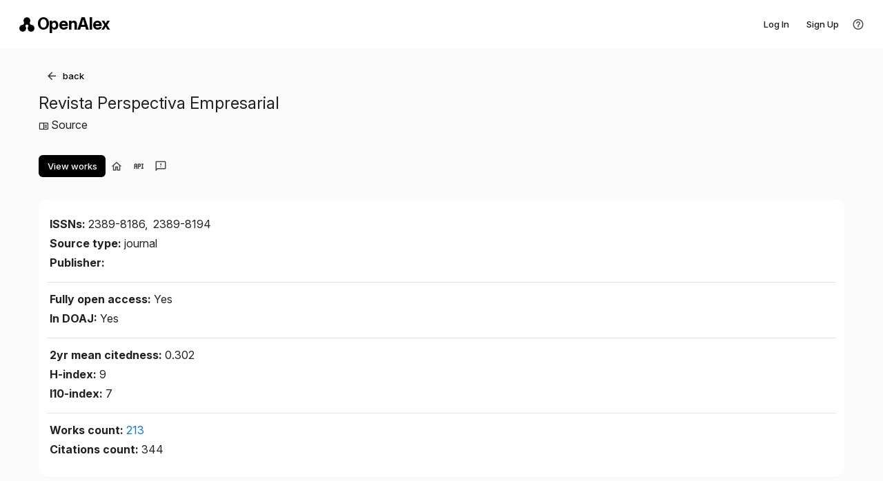

--- FILE ---
content_type: text/html; charset=UTF-8
request_url: https://openalex.org/S4210175380
body_size: 832
content:
<!doctype html><html lang="en"><head><meta charset="utf-8"><meta http-equiv="X-UA-Compatible" content="IE=edge"><meta name="viewport" content="width=device-width,initial-scale=1"><title>OpenAlex</title><script>// Suppress console errors for ResizeObserver
      const originalError = console.error;
      console.error = function(...args) {
        if (typeof args[0] === 'string' && args[0].includes('ResizeObserver loop')) {
          return;
        }
        originalError.apply(console, args);
      };
      
      // Suppress window errors for ResizeObserver
      window.addEventListener('error', function(e) {
        if (e.message && e.message.includes('ResizeObserver loop')) {
          e.stopImmediatePropagation();
          e.preventDefault();
          return false;
        }
      }, true);</script><link rel="preconnect" href="https://fonts.googleapis.com"><link rel="preconnect" href="https://fonts.gstatic.com" crossorigin><link href="https://fonts.googleapis.com/css2?family=Dosis:wght@200..800&family=Inter:ital,opsz,wght@0,14..32,100..900;1,14..32,100..900&family=Roboto:ital,wght@0,100..900;1,100..900&display=swap" rel="stylesheet"><script defer="defer" data-domain="openalex.org" src="https://plausible.io/js/script.file-downloads.outbound-links.pageview-props.tagged-events.js"></script><script>window.plausible = window.plausible || function() { (window.plausible.q = window.plausible.q || []).push(arguments) }</script><link rel="icon" href="/tricon-outlined.png" type="image/png"><script defer="defer" src="/js/chunk-vendors.7cbfd369.js"></script><script defer="defer" src="/js/app.eb5d1051.js"></script><link href="/css/chunk-vendors.b6a3caae.css" rel="stylesheet"><link href="/css/app.8ac6a790.css" rel="stylesheet"></head><body><noscript><strong>We're sorry but ourresearch-website-2 doesn't work properly without JavaScript enabled. Please enable it to continue.</strong></noscript><div id="app"></div><script id="ze-snippet" src="https://static.zdassets.com/ekr/snippet.js?key=f448c93c-e2e1-4d7c-b344-683a586e69f7"></script><script>// Zendesk Widget Setup
    window.zE = window.zE || function() { (zE.q = zE.q || []).push(arguments); };
    // Wait for the widget to load before setting user details
    zE('webWidget:on', 'open', function() {
        zE('webWidget', 'identify', {
        name: vm.$store.state.user.name, 
        email: vm.$store.state.user.email,
        });
    });
    zE('webWidget', 'updateSettings', {
        webWidget: {
            contactForm: {
                attachments: false,
                title: { '*': "Send us Feedback"},
            }
        }
    });</script></body></html>

--- FILE ---
content_type: application/javascript; charset=UTF-8
request_url: https://openalex.org/js/app.eb5d1051.js
body_size: 141300
content:
(function(){var e={86:function(e,t,a){"use strict";e.exports=a.p+"img/richard-tankerly.ab4b1874.jpg"},197:function(){},470:function(e,t,a){"use strict";a.d(t,{Uw:function(){return o},_i:function(){return i},zg:function(){return l}});a(8111),a(2489),a(1701),a(3579);const n=[{id:"filter",displayName:"Filter",isMultiple:!0,isMandatory:!1,topValues:["authorships.institutions.lineage","authorships.author.id","default.search","open_access.is_oa","type","publication_year","sustainable_development_goals.id"],defaultValues:[],getDefaultValues(){return[]},appendToValues:"",icon:"mdi-filter-outline",color:"primary",closeMenuOnContentClick:!1},{id:"group_by",displayName:"Count",isMultiple:!0,isMandatory:!1,topValues:["authorships.institutions.lineage","authorships.author.id","open_access.is_oa","type","publication_year","sustainable_development_goals.id"],defaultValues:["publication_year","authorships.institutions.lineage","open_access.is_oa","type"],getDefaultValues(){return["publication_year","open_access.is_oa","primary_topic.id","authorships.institutions.lineage","type"]},appendToValues:"",icon:"mdi-poll",isIconRotated:!0,color:"purple",closeMenuOnContentClick:!0},{id:"sort",displayName:"Sort",isMultiple:!1,isMandatory:!0,topValues:["publication_date","cited_by_count","relevance_score"],getDefaultValues:function(e){var t,a;const n=null===e||void 0===e||null===(t=e.filter)||void 0===t||null===(a=t.split(","))||void 0===a?void 0:a.some((e=>{var t;return(null===(t=e.split(":")[0])||void 0===t?void 0:t.indexOf(".search"))>-1}));return[n?"relevance_score":"cited_by_count"]},defaultValues:[],appendToValues:":desc",icon:"mdi-sort",color:"deep-orange",closeMenuOnContentClick:!1},{id:"column",displayName:"Column",isMultiple:!0,isMandatory:!0,disableKeys:["display_name"],topValues:["publication_year","type","open_access.is_oa","cited_by_count"],getDefaultValues(){return["display_name","publication_year","type","open_access.is_oa","cited_by_count"]},appendToValues:"",icon:"mdi-view-column-outline",color:"green",closeMenuOnContentClick:!1}],l=function(e){return n.find((t=>t.id===e))},i=function(e,t){return l(e).getDefaultValues(t)},o=function(e,t){const a=l(e);return i(e,t).map((e=>e+a.appendToValues)).join(",")}},647:function(e,t,a){"use strict";a.d(t,{F:function(){return k}});a(8111),a(2489),a(116),a(7588),a(1701),a(8237);var n=a(2505),l=a.n(n),i=a(2543),o=a.n(i),r=a(2967),s=a.n(r),u=a(5554),d=a(8038);const c=[{id:"unknown",display_name:"unknown",works_count:156081633},{id:"US",display_name:"United States of America",works_count:24599403},{id:"CN",display_name:"China",works_count:12195420},{id:"GB",display_name:"United Kingdom of Great Britain and Northern Ireland",works_count:6448939},{id:"DE",display_name:"Germany",works_count:5343707},{id:"JP",display_name:"Japan",works_count:4797775},{id:"FR",display_name:"France",works_count:4387506},{id:"CA",display_name:"Canada",works_count:3175175},{id:"IN",display_name:"India",works_count:3023394},{id:"IT",display_name:"Italy",works_count:2784023},{id:"BR",display_name:"Brazil",works_count:2544475},{id:"AU",display_name:"Australia",works_count:2433567},{id:"ES",display_name:"Spain",works_count:2318727},{id:"RU",display_name:"Russian Federation",works_count:1903149},{id:"KR",display_name:"Korea, Republic of",works_count:1669033},{id:"NL",display_name:"Netherlands",works_count:1641042},{id:"ID",display_name:"Indonesia",works_count:1597451},{id:"PL",display_name:"Poland",works_count:1389156},{id:"CH",display_name:"Switzerland",works_count:1198116},{id:"SE",display_name:"Sweden",works_count:1111755},{id:"TR",display_name:"Turkey",works_count:1014869},{id:"BE",display_name:"Belgium",works_count:1012708},{id:"IR",display_name:"Iran, Islamic Republic of",works_count:993380},{id:"TW",display_name:"Taiwan, Province of China",works_count:934172},{id:"MX",display_name:"Mexico",works_count:753250},{id:"DK",display_name:"Denmark",works_count:705256},{id:"IL",display_name:"Israel",works_count:665867},{id:"AT",display_name:"Austria",works_count:655642},{id:"NO",display_name:"Norway",works_count:615801},{id:"PT",display_name:"Portugal",works_count:544777},{id:"ZA",display_name:"South Africa",works_count:538176},{id:"FI",display_name:"Finland",works_count:531072},{id:"CZ",display_name:"Czechia",works_count:523823},{id:"MY",display_name:"Malaysia",works_count:492281},{id:"EG",display_name:"Egypt",works_count:488756},{id:"GR",display_name:"Greece",works_count:476538},{id:"SG",display_name:"Singapore",works_count:453806},{id:"AR",display_name:"Argentina",works_count:423870},{id:"SA",display_name:"Saudi Arabia",works_count:393427},{id:"NZ",display_name:"New Zealand",works_count:387626},{id:"CO",display_name:"Colombia",works_count:364175},{id:"UA",display_name:"Ukraine",works_count:359566},{id:"IE",display_name:"Ireland",works_count:353273},{id:"PK",display_name:"Pakistan",works_count:343430},{id:"HU",display_name:"Hungary",works_count:338362},{id:"CL",display_name:"Chile",works_count:330839},{id:"TH",display_name:"Thailand",works_count:294199},{id:"RO",display_name:"Romania",works_count:282850},{id:"NG",display_name:"Nigeria",works_count:264867},{id:"HR",display_name:"Croatia",works_count:197892},{id:"SK",display_name:"Slovakia",works_count:185737},{id:"BD",display_name:"Bangladesh",works_count:159742},{id:"RS",display_name:"Serbia",works_count:152711},{id:"MA",display_name:"Morocco",works_count:151969},{id:"VN",display_name:"Viet Nam",works_count:150545},{id:"SI",display_name:"Slovenia",works_count:148633},{id:"BG",display_name:"Bulgaria",works_count:141981},{id:"TN",display_name:"Tunisia",works_count:141920},{id:"DZ",display_name:"Algeria",works_count:137601},{id:"PE",display_name:"Peru",works_count:136630},{id:"CU",display_name:"Cuba",works_count:119251},{id:"IQ",display_name:"Iraq",works_count:113753},{id:"AE",display_name:"United Arab Emirates",works_count:107228},{id:"EC",display_name:"Ecuador",works_count:96624},{id:"PH",display_name:"Philippines",works_count:94596},{id:"VE",display_name:"Venezuela, Bolivarian Republic of",works_count:90356},{id:"KE",display_name:"Kenya",works_count:85544},{id:"LT",display_name:"Lithuania",works_count:78811},{id:"ET",display_name:"Ethiopia",works_count:77062},{id:"JO",display_name:"Jordan",works_count:75010},{id:"QA",display_name:"Qatar",works_count:71321},{id:"BY",display_name:"Belarus",works_count:67918},{id:"GH",display_name:"Ghana",works_count:65391},{id:"EE",display_name:"Estonia",works_count:64792},{id:"CR",display_name:"Costa Rica",works_count:63704},{id:"NP",display_name:"Nepal",works_count:63024},{id:"LK",display_name:"Sri Lanka",works_count:61248},{id:"LB",display_name:"Lebanon",works_count:61104},{id:"LU",display_name:"Luxembourg",works_count:59408},{id:"CY",display_name:"Cyprus",works_count:57843},{id:"GE",display_name:"Georgia",works_count:57696},{id:"KZ",display_name:"Kazakhstan",works_count:55901},{id:"LV",display_name:"Latvia",works_count:55293},{id:"UZ",display_name:"Uzbekistan",works_count:50430},{id:"UY",display_name:"Uruguay",works_count:45777},{id:"TZ",display_name:"Tanzania, United Republic of",works_count:45417},{id:"KW",display_name:"Kuwait",works_count:41141},{id:"UG",display_name:"Uganda",works_count:39424},{id:"CM",display_name:"Cameroon",works_count:37698},{id:"IS",display_name:"Iceland",works_count:34178},{id:"OM",display_name:"Oman",works_count:34107},{id:"AZ",display_name:"Azerbaijan",works_count:32113},{id:"TJ",display_name:"Tajikistan",works_count:31682},{id:"BA",display_name:"Bosnia and Herzegovina",works_count:28560},{id:"AM",display_name:"Armenia",works_count:27849},{id:"MK",display_name:"North Macedonia",works_count:26356},{id:"BO",display_name:"Bolivia, Plurinational State of",works_count:25874},{id:"PA",display_name:"Panama",works_count:23973},{id:"ZW",display_name:"Zimbabwe",works_count:23327},{id:"SD",display_name:"Sudan",works_count:23164},{id:"MN",display_name:"Mongolia",works_count:18850},{id:"SN",display_name:"Senegal",works_count:17400},{id:"MD",display_name:"Moldova, Republic of",works_count:17377},{id:"YE",display_name:"Yemen",works_count:17217},{id:"MT",display_name:"Malta",works_count:17192},{id:"CI",display_name:"Côte d'Ivoire",works_count:16849},{id:"ZM",display_name:"Zambia",works_count:16308},{id:"PS",display_name:"Palestine, State of",works_count:15994},{id:"KH",display_name:"Cambodia",works_count:15409},{id:"PY",display_name:"Paraguay",works_count:15205},{id:"BH",display_name:"Bahrain",works_count:13819},{id:"MW",display_name:"Malawi",works_count:13654},{id:"MZ",display_name:"Mozambique",works_count:13221},{id:"MM",display_name:"Myanmar",works_count:13196},{id:"GT",display_name:"Guatemala",works_count:13020},{id:"BW",display_name:"Botswana",works_count:12919},{id:"VG",display_name:"Virgin Islands, British",works_count:12834},{id:"BJ",display_name:"Benin",works_count:12490},{id:"BF",display_name:"Burkina Faso",works_count:12425},{id:"SY",display_name:"Syrian Arab Republic",works_count:12223},{id:"AL",display_name:"Albania",works_count:12144},{id:"JM",display_name:"Jamaica",works_count:11991},{id:"NE",display_name:"Niger",works_count:11884},{id:"BI",display_name:"Burundi",works_count:11011},{id:"LY",display_name:"Libya",works_count:10988},{id:"ML",display_name:"Mali",works_count:10766},{id:"BN",display_name:"Brunei Darussalam",works_count:10049},{id:"CD",display_name:"Congo, Democratic Republic of the",works_count:9738},{id:"TT",display_name:"Trinidad and Tobago",works_count:9447},{id:"RE",display_name:"Réunion",works_count:8601},{id:"RW",display_name:"Rwanda",works_count:8283},{id:"HN",display_name:"Honduras",works_count:8087},{id:"SS",display_name:"South Sudan",works_count:8081},{id:"NI",display_name:"Nicaragua",works_count:7919},{id:"ME",display_name:"Montenegro",works_count:7832},{id:"KG",display_name:"Kyrgyzstan",works_count:7621},{id:"XK",display_name:"Kosovo",works_count:7610},{id:"MG",display_name:"Madagascar",works_count:7344},{id:"SV",display_name:"El Salvador",works_count:7305},{id:"DO",display_name:"Dominican Republic",works_count:7194},{id:"FJ",display_name:"Fiji",works_count:6939},{id:"NA",display_name:"Namibia",works_count:6589},{id:"PG",display_name:"Papua New Guinea",works_count:6172},{id:"MU",display_name:"Mauritius",works_count:6149},{id:"CG",display_name:"Congo",works_count:5412},{id:"GM",display_name:"Gambia",works_count:4882},{id:"GP",display_name:"Guadeloupe",works_count:4740},{id:"TG",display_name:"Togo",works_count:4511},{id:"GA",display_name:"Gabon",works_count:4402},{id:"AF",display_name:"Afghanistan",works_count:4364},{id:"GD",display_name:"Grenada",works_count:4090},{id:"AO",display_name:"Angola",works_count:3760},{id:"MC",display_name:"Monaco",works_count:3718},{id:"BB",display_name:"Barbados",works_count:3654},{id:"LA",display_name:"Lao People's Democratic Republic",works_count:3643},{id:"NC",display_name:"New Caledonia",works_count:3492},{id:"LI",display_name:"Liechtenstein",works_count:3354},{id:"PF",display_name:"French Polynesia",works_count:3125},{id:"SL",display_name:"Sierra Leone",works_count:2849},{id:"MQ",display_name:"Martinique",works_count:2826},{id:"GF",display_name:"French Guiana",works_count:2567},{id:"ST",display_name:"Sao Tome and Principe",works_count:2340},{id:"GL",display_name:"Greenland",works_count:2284},{id:"SZ",display_name:"Eswatini",works_count:2084},{id:"BT",display_name:"Bhutan",works_count:1980},{id:"KN",display_name:"Saint Kitts and Nevis",works_count:1818},{id:"GN",display_name:"Guinea",works_count:1754},{id:"BS",display_name:"Bahamas",works_count:1747},{id:"TM",display_name:"Turkmenistan",works_count:1708},{id:"CW",display_name:"Curaçao",works_count:1563},{id:"FO",display_name:"Faroe Islands",works_count:1558},{id:"LS",display_name:"Lesotho",works_count:1554},{id:"MV",display_name:"Maldives",works_count:1530},{id:"GW",display_name:"Guinea-Bissau",works_count:1424},{id:"AG",display_name:"Antigua and Barbuda",works_count:1293},{id:"LR",display_name:"Liberia",works_count:1247},{id:"BM",display_name:"Bermuda",works_count:1239},{id:"HT",display_name:"Haiti",works_count:1169},{id:"TD",display_name:"Chad",works_count:1167},{id:"GY",display_name:"Guyana",works_count:1121},{id:"SO",display_name:"Somalia",works_count:1095},{id:"CF",display_name:"Central African Republic",works_count:1091},{id:"MR",display_name:"Mauritania",works_count:1087},{id:"KP",display_name:"Korea, Democratic People's Republic of",works_count:1063},{id:"SR",display_name:"Suriname",works_count:995},{id:"BZ",display_name:"Belize",works_count:993},{id:"GI",display_name:"Gibraltar",works_count:987},{id:"SC",display_name:"Seychelles",works_count:974},{id:"ER",display_name:"Eritrea",works_count:893},{id:"CV",display_name:"Cabo Verde",works_count:846},{id:"IM",display_name:"Isle of Man",works_count:845},{id:"KY",display_name:"Cayman Islands",works_count:748},{id:"SM",display_name:"San Marino",works_count:700},{id:"VU",display_name:"Vanuatu",works_count:691},{id:"WS",display_name:"Samoa",works_count:682},{id:"TL",display_name:"Timor-Leste",works_count:669},{id:"VA",display_name:"Holy See",works_count:563},{id:"PW",display_name:"Palau",works_count:547},{id:"FK",display_name:"Falkland Islands (Malvinas)",works_count:541},{id:"JE",display_name:"Jersey",works_count:530}];var p=a(6225);const v=[{id:"unknown",display_name:"unknown",count:150366988},{id:"https://metadata.un.org/sdg/3",display_name:"Good health and well-being",count:18125679},{id:"https://metadata.un.org/sdg/10",display_name:"Reduced inequalities",count:17034272},{id:"https://metadata.un.org/sdg/8",display_name:"Decent work and economic growth",count:15556342},{id:"https://metadata.un.org/sdg/17",display_name:"Partnerships for the goals",count:14988141},{id:"https://metadata.un.org/sdg/9",display_name:"Industry, innovation and infrastructure",count:14820907},{id:"https://metadata.un.org/sdg/16",display_name:"Peace, Justice and strong institutions",count:13941286},{id:"https://metadata.un.org/sdg/12",display_name:"Responsible consumption and production",count:12452856},{id:"https://metadata.un.org/sdg/4",display_name:"Quality Education",count:12097247},{id:"https://metadata.un.org/sdg/2",display_name:"Zero hunger",count:11346798},{id:"https://metadata.un.org/sdg/15",display_name:"Life in Land",count:10643894},{id:"https://metadata.un.org/sdg/5",display_name:"Gender equality",count:10576385},{id:"https://metadata.un.org/sdg/7",display_name:"Affordable and clean energy",count:10508209},{id:"https://metadata.un.org/sdg/6",display_name:"Clean water and sanitation",count:9384598},{id:"https://metadata.un.org/sdg/11",display_name:"Sustainable cities and communities",count:8161877},{id:"https://metadata.un.org/sdg/14",display_name:"Life below water",count:6560450},{id:"https://metadata.un.org/sdg/13",display_name:"Climate action",count:6138479},{id:"https://metadata.un.org/sdg/1",display_name:"No poverty",count:2298235},{id:"http://metadata.un.org/sdg/3",display_name:"Good health and well-being",count:49},{id:"http://metadata.un.org/sdg/9",display_name:"Industry, innovation and infrastructure",count:41},{id:"http://metadata.un.org/sdg/4",display_name:"Quality Education",count:33},{id:"http://metadata.un.org/sdg/10",display_name:"Reduced inequalities",count:29},{id:"http://metadata.un.org/sdg/16",display_name:"Peace, Justice and strong institutions",count:26},{id:"http://metadata.un.org/sdg/12",display_name:"Responsible consumption and production",count:20},{id:"http://metadata.un.org/sdg/7",display_name:"Affordable and clean energy",count:20},{id:"http://metadata.un.org/sdg/5",display_name:"Gender equality",count:14},{id:"http://metadata.un.org/sdg/11",display_name:"Sustainable cities and communities",count:13},{id:"http://metadata.un.org/sdg/13",display_name:"Climate action",count:12},{id:"http://metadata.un.org/sdg/14",display_name:"Life below water",count:11},{id:"http://metadata.un.org/sdg/2",display_name:"Zero hunger",count:11},{id:"http://metadata.un.org/sdg/6",display_name:"Clean water and sanitation",count:10},{id:"http://metadata.un.org/sdg/8",display_name:"Decent work and economic growth",count:9},{id:"http://metadata.un.org/sdg/15",display_name:"Life in Land",count:4},{id:"http://metadata.un.org/sdg/1",display_name:"No poverty",count:3}];var m=a(7889),y=a(8945),g=a(683);const f={},_=function(e){if(f[e])return o().cloneDeep(f[e])},h=function(e,t){f[e]=o().cloneDeep(t)},k=function(){const e=function(e,t){const a=new URLSearchParams(t);e.startsWith("/autocomplete/")||!a.get("per-page")&&a.set("per-page",10),a.set("mailto","ui@openalex.org"),0!==e.indexOf("/")&&(e="/"+e);const n=y.tr.api+e,l=[...a.entries()].filter((e=>e[1])).map((e=>e[0]+"="+e[1])).join("&"),i=l?[n,l].join("?"):n;return i},t=async function(e,t){t=t||(0,y.by)(),e.startsWith("http")||(e=y.tr.api+e),e.includes("filter=")&&(e=e.replace("sdgs/","")),g.A.state.useV2&&(e+=e.includes("?")?"&data-version=2":"?data-version=2");const a=_(e);if(a)return a;let n;try{n=await l().get(e,t)}catch(i){throw console.log("api GET failure:",i.response),i}return h(e,n.data),n.data},a=async function(a,n){const l=e(a,n),i=await t(l);return i},n=async function(e,t,a){const n=await l().post(e,t,a);return n},i=async function(e){const a=await t(e);return a.results&&e.includes("/awards")&&(a.results=a.results.map((e=>({...e,display_name:e.title||e.display_name})))),a},r=async function(a){const n=e(a),l=await t(n);return a&&a.includes("/G")&&l.title&&!l.display_name&&(l.display_name=l.title),l},k=function(t){const a=e(t);return o().cloneDeep(f[a])},b=async function(a,n){const l=a+"/"+n,i=e(l,{select:"display_name"}),o=await t(i);return o.display_name},w=async function(e,t){var a;const n=null===(a=(0,p.W8)("works",e))||void 0===a?void 0:a.entityToSelect;var l;if("institutions.country_code"===e)return null===(l=c.find((e=>e.id.toLowerCase()===t.toLowerCase())))||void 0===l?void 0:l.display_name;if("type"===e)return t.split("-").map((e=>e.charAt(0).toUpperCase()+e.slice(1))).join(" ");if("sustainable_development_goals.id"===e){var i;const e=t.replace(/.*\//,"").toLowerCase();return null===(i=v.find((a=>{const n=a.id.replace(/.*\//,"").toLowerCase();return n===e||a.id.toLowerCase()===t.toLowerCase()})))||void 0===i?void 0:i.display_name}return"language"===e?s().getName(t.toLowerCase()):n?await b(n,t):t},F=async function(a,n){const l={filter:(0,d.qy)(n)},i=e(a,l),o=await t(i);return o.meta.count},x=async function(e,a,n){const l=u.O.makeGroupByUrl(e,a,n),i=await t(l),o=i.group_by.filter((e=>{const t="unknown"===e.key||null===e.key;return!(t&&n.hideUnknown)})),r=o,s=r.map((e=>e.count)),c=s.reduce(((e,t)=>e+t),0),p=r.map((t=>{const n=t.key.replaceAll("https://metadata.un.org/sdg/","");return(0,d.hX)(e,a,n,!1,t.key_display_name,t.count,t.count/c)}));return p},W=function(e){let t;return t="id"===e.filter_key?"ids.openalex":"topics.id"===e.filter_key?"primary_topic.id":e.filter_key,t},C=async function(e,a,n){var l;a||"works"===e||(a="ids.openalex");const i=null===(l=(0,p.W8)(e,a))||void 0===l?void 0:l.entityToSelect,o=u.O.makeAutocompleteUrl(i,n),r=await t(o),s=r.results.filter((e=>!!e.id)).filter((e=>"filter"!==e.entity_type)).filter((e=>!!e.display_name)).map((t=>{var n;const l=a??W(t),i=(0,d.L9)(e,l,t.id),o=i.entityToSelect?null===(n=(0,m.wE)(i.entityToSelect))||void 0===n?void 0:n.hintVerb:"-",r=t.hint??"";let s=r;"topics"===i.entityToSelect&&(s=s.replace("This cluster of papers ","").replace("covers a ","").replace("focuses on ","").replace("explores the ","").replace(/^the/,"").split(".")[0],s=s.split(", including ")[0],s=s.split(", emphasizing ")[0],s=s.split(", particularly focusing ")[0],s=s.split(", focusing on ")[0],s=s.split(", particularly emphasizing ")[0],s=s.split(", with a particular emphasis on ")[0],s=s[0].toUpperCase()+s.substring(1)+".");const u=s?o+" "+s:"";return{...i,displayValue:t.display_name,worksCount:t.works_count,count:t.works_count,hint:u,isFromAutocomplete:!0}}));return s},E=async function(e,t,a,n){if(a){if(t){var l,i;const o=null===(l=(0,p.W8)(e,t))||void 0===l?void 0:l.entityToSelect,r=!!o&&(null===(i=(0,m.wE)(o))||void 0===i?void 0:i.hasAutocomplete);return r&&o?await C(e,t,a,n):await x(e,t,{searchString:a,filters:n})}return await C(e,t,a,n)}return await x(e,t,{searchString:a,filters:n})},A=async function(e,t){const n=await a(`/autocomplete/${e}`,t);return n.results},S=async function(e,t){const a=new URLSearchParams;e.filter&&a.set("filter",e.filter),e.format&&a.set("format",e.format),t&&a.set("email",t);const n=`${y.tr.userApi}/export/works?${a.toString()}`,i=await l().get(n,(0,y.by)({userAuth:!0}));return i},L=async function(e){const t=new URLSearchParams;e.entity_type&&t.set("entity_type",e.entity_type),e.filter&&t.set("filter",e.filter),e.sort&&t.set("sort",e.sort),e.sample&&t.set("sample",String(e.sample)),e.oqo&&t.set("oqo","string"===typeof e.oqo?e.oqo:JSON.stringify(e.oqo));const a=`${y.tr.api}/query?${t.toString()}`,n=await l().get(a,(0,y.by)());return n.data},O=async function(e){const t=encodeURIComponent(e),a=`${y.tr.api}/query/natural-language/${t}`,n=await l().get(a,(0,y.by)());return n.data},T=async function(e,t={},a=25){const n=new URLSearchParams({query:e,count:a});Object.entries(t).forEach((([e,t])=>{null!=t&&""!==t&&n.set(`filter.${e}`,t)}));const i=`${y.tr.api}/find/works?${n}`,o=await l().get(i,(0,y.by)());return o.data},I=async function(){const e=`${y.tr.api}/find/works/health`,t=await l().get(e,(0,y.by)());return t.data},R=function(e,t={},a=25){const n=new URLSearchParams({query:e,count:a});return Object.entries(t).forEach((([e,t])=>{null!=t&&""!==t&&n.set(`filter.${e}`,t)})),`${y.tr.api}/find/works?${n}`};return{getEntityDisplayName:b,getFilterValueDisplayName:w,getUrl:t,getResultsList:i,getResultsCount:F,getEntity:r,getEntityFromCache:k,get:a,getAutocompleteResponses:C,getGroups:x,getSuggestions:E,post:n,getAutocomplete:A,makeUrl:e,createExport:S,getQuery:L,getNaturalLanguageQuery:O,findWorks:T,findWorksHealth:I,makeFindWorksUrl:R}}()},683:function(e,t,a){"use strict";a.d(t,{A:function(){return f}});a(8111),a(2489);var n=a(6278),l=a(2505),i=a.n(l),o=(a(4114),a(116),a(1701),a(3579),a(5554)),r=a(647),s=a(2629),u=a(8945),d=a(1750);const c=a(943),p=u.tr.userApi;var v={namespaced:!0,state:{id:"",name:"",email:"",authorId:"",isAdmin:!1,isLibrarian:!1,apiKey:null,plan:null,planExpiresAt:null,organizationId:null,organizationName:null,organizationRole:null,organizationPlan:null,savedSearches:[],collections:[],corrections:[],labelLastModified:{},isSaving:!1,renameId:null,editAlertId:null,activeSearchId:null,impersonatingUserId:null,impersonatingUserName:null},mutations:{setToken(e,t){localStorage.setItem("token",t)},setRenameId(e,t){e.renameId=t},setEditAlertId(e,t){e.editAlertId=t},setActiveSearchId(e,t){e.activeSearchId=t},setImpersonation(e,{userId:t,userName:a}){e.impersonatingUserId=t,e.impersonatingUserName=a,t?(localStorage.setItem("impersonatingUserId",t),localStorage.setItem("impersonatingUserName",a||"")):(localStorage.removeItem("impersonatingUserId"),localStorage.removeItem("impersonatingUserName"))},restoreImpersonation(e){e.impersonatingUserId=localStorage.getItem("impersonatingUserId")||null,e.impersonatingUserName=localStorage.getItem("impersonatingUserName")||null},setCollectionsData(e,t){e.collections=t},addCollection(e,t){e.collections.push(t)},updateCollectionData(e,t){e.collections=e.collections.map((e=>e.id===t.id?{...e,...t}:e))},updateCollectionIds(e,{collectionId:t,ids:a}){e.collections=e.collections.map((n=>n.id===t?{...n,ids:[...a]}:(e.labelLastModified={...e.labelLastModified,[t]:Date.now()},r.F.invalidateCacheForLabel(t),n)))},deleteCollection(e,t){e.collections=e.collections.filter((e=>e.id!==t))},setCorrections(e,t){e.corrections=t},logout(e){e.id="",e.name="",e.email="",e.savedSearches=[],e.collections=[],e.corrections=[],e.authorId="",e.plan=null,e.planExpiresAt=null,e.organizationId=null,e.organizationName=null,e.organizationRole=null,e.organizationPlan=null,localStorage.removeItem("token"),s.L.push("/")},setFromApiResp(e,t){e.id=t.id,e.name=t.display_name,e.email=t.email,e.isAdmin=t.is_admin,e.isLibrarian=t.is_librarian,e.authorId=t.author_id,e.apiKey=t.api_key||null,e.plan=t.plan||null,e.planExpiresAt=t.plan_expires_at||null,e.organizationId=t.organization_id||null,e.organizationName=t.organization_name||null,e.organizationRole=t.organization_role||null,e.organizationPlan=t.organization_plan||null}},actions:{async fetchUser({commit:e,dispatch:t}){e("restoreImpersonation");const a=await i().get(p+"/users/me",(0,u.by)({userAuth:!0}));e("setFromApiResp",a.data),await t("fetchSavedSearches"),await t("fetchCorrections")},async startImpersonation({commit:e,dispatch:t},{userId:a,userName:n}){e("setImpersonation",{userId:a,userName:n}),await t("fetchUser")},async stopImpersonation({commit:e,dispatch:t}){e("setImpersonation",{userId:null,userName:null}),await t("fetchUser")},async loginWithMagicToken({commit:e,dispatch:t},a){console.log("user.store loginWithMagicToken",a);const n=await i().post(p+"/users/magic-login",{token:a});e("setToken",n.data.access_token),await t("fetchUser")},async requestSignupEmail(e,t){const a={email:t.email,display_name:t.displayName};"localhost"===window.location.hostname&&(a.localhost=window.location.port||"8080");const n=await i().post(p+"/users/magic-login-request",a);return n},async requestLoginEmail(e,t){const a={email:t};"localhost"===window.location.hostname&&(a.localhost=window.location.port||"8080");const n=await i().post(p+"/users/magic-login-request",a);return n},async setAuthorId({dispatch:e,getters:t},a){const n=p+`/users/${t.userId}/author/${a}`;console.log("user.store setAuthorId",a,n);const l=await i().post(n,{},(0,u.by)({userAuth:!0}));console.log("user.store setAuthorId resp: ",l),await e("fetchUser")},async deleteAuthorId({commit:e,dispatch:t,state:a,getters:n}){const l=a.authorId,o=p+`/users/${n.userId}/author/${l}`;console.log("user.store deleteAuthorId",l,o);const r=await i()["delete"](o,(0,u.by)({userAuth:!0}));console.log("user.store deleteAuthorId resp: ",r),await t("fetchUser"),e("snackbar","Profile unclaimed",{root:!0})},async updateName({commit:e,dispatch:t,state:a},n){const l=p+`/users/${a.id}`;await i().patch(l,{display_name:n},(0,u.by)({userAuth:!0})),e("setFromApiResp",{...a,display_name:n}),e("snackbar","Name updated",{root:!0})},async createSearch({dispatch:e},{search_url:t,name:a,description:n,has_alert:l}){const r=c.generate(),d=new URL(t);d.searchParams.set("id",r),t=d.toString();const v=await i().put(p+"/saved-search/"+r,{search_url:t,name:a,description:n,has_alert:l??!1},(0,u.by)({userAuth:!0}));return await e("fetchSavedSearches"),await o.O.pushSearchUrlToRoute(s.L,t),v},async createSearchFromTemplate({commit:e,dispatch:t,state:a,rootState:n},l){n.isLoading=!0;const i={...a.savedSearches.find((e=>e.id===l))};i.name="Copy of "+i.name,await t("createSearch",i),e("snackbar","Search copied",{root:!0}),n.isLoading=!1},async fetchSavedSearches({state:e}){const t=await i().get(p+"/saved-search",(0,u.by)({userAuth:!0})),a=[...t.data].sort(((e,t)=>e.updated>t.updated?-1:1));e.savedSearches=a},async openSavedSearch({state:e},t){const a=e.savedSearches.find((e=>e.id===t));return await o.O.pushToRoute(s.L,o.O.urlObjectFromSearchUrl(null===a||void 0===a?void 0:a.search_url))},async updateSearchDescription({commit:e,dispatch:t,state:a},{id:n,description:l}){const o=a.savedSearches.find((e=>e.id===n)),r=await i().put(p+"/saved-search/"+n,{...o,description:l},(0,u.by)({userAuth:!0}));return await t("fetchSavedSearches"),e("snackbar","Description updated",{root:!0}),r},async updateSearchName({commit:e,dispatch:t,state:a},{id:n,name:l}){const o=a.savedSearches.find((e=>e.id===n)),r=await i().put(p+"/saved-search/"+n,{...o,name:l},(0,u.by)({userAuth:!0}));return await t("fetchSavedSearches"),e("snackbar","Search renamed",{root:!0}),r},async updateSearchUrl({commit:e,dispatch:t,state:a},{id:n,search_url:l}){a.isSaving=!0;const o=a.savedSearches.find((e=>e.id===n)),r=await i().put(p+"/saved-search/"+n,{...o,search_url:l},(0,u.by)({userAuth:!0}));return await t("fetchSavedSearches"),e("snackbar","Search saved",{root:!0}),a.isSaving=!1,r},async updateSearchAlert({commit:e,dispatch:t,state:a},{id:n,has_alert:l}){const o=a.savedSearches.find((e=>e.id===n)),r=await i().put(p+"/saved-search/"+n,{...o,has_alert:l},(0,u.by)({userAuth:!0}));await t("fetchSavedSearches");const s=l?"Alert added":"Alert removed";return e("snackbar",s,{root:!0}),r},async deleteSavedSearch({commit:e,dispatch:t,rootState:a},n){a.isLoading=!0;const l=p+`/saved-search/${n}`,r=await i()["delete"](l,(0,u.by)({userAuth:!0}));return await t("fetchSavedSearches"),e("snackbar","Search deleted",{root:!0}),a.isLoading=!1,await o.O.pushToRoute(s.L,"/me/searches"),e("setActiveSearchId",void 0),r},async createCollection({commit:e,state:t},{ids:a,name:n,description:l,entity_type:o}){const r=p+`/users/${t.id}/collections`,s=await i().post(r,{ids:a,name:n,entity_type:o,description:l},(0,u.by)({userAuth:!0}));e("addCollection",s.data)},async fetchCollections({commit:e,state:t}){const a=p+`/users/${t.id}/collections`,n=await i().get(a,(0,u.by)({userAuth:!0}));e("setCollectionsData",n.data)},async updateCollectionIds({commit:e,state:t},{collectionId:a,ids:n}){e("updateCollectionIds",{collectionId:a,ids:n});const l=p+`/users/${t.id}/collections/${a}`,o=await i().patch(l,{ids:n},(0,u.by)({userAuth:!0}));return o},async updateCollection({commit:e,state:t},{id:a,name:n,description:l,entity_type:o}){e("updateCollectionData",{id:a,name:n,description:l,entity_type:o});const r=p+`/users/${t.id}/collections/${a}`,s=await i().patch(r,{name:n,description:l,entity_type:o},(0,u.by)({userAuth:!0}));return s},async deleteCollection({commit:e,state:t,getters:a},n){const l=a.getCollection(n);if(!l)return;let o="Are you sure you want to delete this label";if(l.ids.length&&(o+=` and its ${l.ids.length} ${l.entity_type}`),o+="?",!confirm(o))return!1;e("deleteCollection",n),e("snackbar","Label deleted.",{root:!0});const r=p+`/users/${t.id}/collections/${n}`,s=await i()["delete"](r,(0,u.by)({userAuth:!0}));return s},async createCorrection(e,t){console.log("user.store createCorrection",t)},async fetchCorrections({state:e,commit:t}){if(e.email)try{const a=new URLSearchParams({submitter_email:e.email,per_page:200,sort_order:"desc"}),n=await i().get(`${u.tr.correctionsApi}/v2/corrections?${a.toString()}`);t("setCorrections",n.data.results||[])}catch(a){console.error("Error fetching corrections:",a),t("setCorrections",[])}else console.log("No user email, skipping corrections fetch")},async deleteCorrection(e,t){console.log("user.store deleteCorrection",t)}},getters:{userName:e=>e.name,userId:e=>e.id,userEmail:e=>e.email,userAuthorId:e=>e.authorId,apiKey:e=>e.apiKey,userSavedSearches:e=>e.savedSearches,userCorrections:e=>e.corrections,userCollections:e=>e.collections,getCollection:e=>t=>e.collections.find((e=>e.id===t)),getCollectionsByType:e=>t=>e.collections.filter((e=>e.entity_type===t)),isAdmin:e=>{var t;return e.isAdmin||"jalperin@sfu.ca"===(null===(t=e.email)||void 0===t?void 0:t.trim())},isLibrarian:e=>e.isLibrarian,isOrgOwner:e=>"owner"===e.organizationRole,organizationId:e=>e.organizationId,organizationName:e=>e.organizationName,isUserSaving:e=>e.isSaving,renameId:e=>e.renameId,editAlertId:e=>e.editAlertId,activeSearchId:e=>e.activeSearchId,activeSearchObj:e=>e.savedSearches.find((t=>t.id===e.activeSearchId)),impersonatingUserId:e=>e.impersonatingUserId,impersonatingUserName:e=>e.impersonatingUserName,isImpersonating:e=>!!e.impersonatingUserId,hasPendingCorrection:e=>(t,a)=>{if(!t||!a)return!1;const n=d["in"](t)||t;return e.corrections.some((e=>e.entity_id===n&&e.property===a&&!e.is_live))}}},m=a(7889),y=a(6225);const g=function(){const e={entityType:"works",activeFilter:null,activeFilterKey:null,newFilterKey:null,filterObjects:[],appliedFilterObjects:[],textSearch:"",page:1,results:[],resultsObject:null,sort:null,responseTime:null,resultsCount:null,isLoading:!1,snackbarIsOpen:!1,snackbarMsg:"",snackbarIcon:null,snackbarColor:void 0,zoomId:null,apiDialogIsOpen:!0,apiDialogUrl:"",showFiltersDrawer:!1,facetZoom:null,facetsListDialogIsOpen:!1,exportProgressUrl:null,filterOptionChipOpenMenu:null,isApiEditorShowing:!1,useV2:!1,oqlViewMode:localStorage.getItem("oql-view-mode")?JSON.parse(localStorage.getItem("oql-view-mode")):"filters",isInitialLoad:!0,queryObject:null,queryObjectLoading:!1,queryObjectError:null,showEntityPageStats:!1,plans:[],defaultApiMaxPerDay:1e5};return e};var f=(0,n.y$)({state:g(),modules:{user:v},mutations:{setApiDialogUrl(e,t){e.apiDialogUrl=t},snackbar(e,t){e.snackbarIsOpen=!0,"string"===typeof t?e.snackbarMsg=t:(e.snackbarMsg=t.msg,e.snackbarColor=t.color)},closeSnackbar(e){e.snackbarMsg="",e.snackbarIsOpen=!1,e.snackbarColor=void 0},setGlobalIsLoading(e,t){e.isLoading=!!t},toggleFiltersDrawer(e){e.showFiltersDrawer=!e.showFiltersDrawer},setZoomId(e,t){e.zoomId=t},setEntityType(e,t){e.entityType=t},setIsInitialLoad(e,t){e.isInitialLoad=t},setUseV2(e,t){e.useV2=t},setShowEntityPageStats(e,t){e.showEntityPageStats=t},setOqlViewMode(e,t){e.oqlViewMode=t,localStorage.setItem("oql-view-mode",JSON.stringify(t))},setQueryObject(e,t){e.queryObject=t,e.queryObjectError=null},setQueryObjectLoading(e,t){e.queryObjectLoading=t},setQueryObjectError(e,t){e.queryObjectError=t,e.queryObject=null},clearQueryObject(e){e.queryObject=null,e.queryObjectError=null,e.queryObjectLoading=!1},setPlans(e,t){e.plans=t},setDefaultApiMaxPerDay(e,t){e.defaultApiMaxPerDay=t}},actions:{async fetchPlans({commit:e}){try{var t;const a=await i().get(`${u.tr.userApi}/plans`,(0,u.by)({userAuth:!0}));e("setPlans",a.data.results||[]),null!==(t=a.data.meta)&&void 0!==t&&t.default_api_max_per_day&&e("setDefaultApiMaxPerDay",a.data.meta.default_api_max_per_day)}catch(a){console.error("Failed to fetch plans:",a)}},async fetchQueryObject({commit:e},{entityType:t,filter:a,sort:n,sample:l}){e("setQueryObjectLoading",!0);try{const i=await r.F.getQuery({entity_type:t,filter:a||null,sort:n||null,sample:l?parseInt(l,10):null});e("setQueryObject",i)}catch(i){e("setQueryObjectError",i.message||"Failed to fetch query")}finally{e("setQueryObjectLoading",!1)}}},getters:{apiDialogUrl(e){return e.apiDialogUrl},entityType(e){return e.entityType},entityConfig(e){return m.L$[e.entityType]},showFiltersDrawer(e){return e.showFiltersDrawer},facetZoom(e){return e.facetZoom},globalIsLoading(e){return e.isLoading},results(e){return e.results},resultsCount(e){var t,a;return null===e||void 0===e||null===(t=e.resultsObject)||void 0===t||null===(a=t.meta)||void 0===a?void 0:a.count},textSearch(e){return e.textSearch},zoomId(e){return e.zoomId},filtersZoom(e){return e.filtersZoom},facetsByCategory(e){return function(t){return(0,y.ox)(e.entityType,t)}},isLocalEnv(){return"localhost"===window.location.hostname},isStagingEnv(){return"staging.openalex.org"===window.location.hostname},isProductionEnv(){return"openalex.org"===window.location.hostname},environment(e){return e.isLocalEnv?"local":e.isStagingEnv?"staging":e.isProductionEnv?"production":"unknown"},plans(e){return e.plans},oqlViewMode(e){return e.oqlViewMode},queryObject(e){return e.queryObject},queryObjectLoading(e){return e.queryObjectLoading},queryObjectError(e){return e.queryObjectError}}})},734:function(e,t,a){"use strict";e.exports=a.p+"img/steve-gruber.f12dd1e9.jpeg"},745:function(e,t,a){"use strict";e.exports=a.p+"img/Joanna-Ball.a5053393.jpg"},1750:function(e,t,a){"use strict";a.d(t,{Fg:function(){return u},b3:function(){return d},in:function(){return s},wZ:function(){return r}});a(8111),a(1701);const n={w:"works",a:"authors",i:"institutions",s:"sources",p:"publishers",f:"funders",c:"concepts",t:"topics",g:"awards"},l=(Object.fromEntries(Object.entries(n).map((([e,t])=>[t,e]))),["works","authors","institutions","sources","publishers","funders","concepts","topics","awards","keywords","subfields","fields","domains","sdgs","countries","continents","languages","types","source-types","institution-types","licenses","oa-statuses","locations"]),i=Object.values(n);function o(e){if(!e||"string"!==typeof e)return null;let t=e.trim().toLowerCase();if(t.includes("metadata.un.org/sdg/")&&(t=t.replace(/.*metadata\.un\.org\/sdg\//,"sdgs/")),t=t.replace(/^https?:\/\/openalex\.org\//,"").replace(/^https?:\/\/api\.openalex\.org\//,"").replace(/^openalex:/,""),t.includes("/")){const[e,...a]=t.split("/"),n=a.join("/");return l.includes(e)&&n?`${e}/${n}`:null}const a=t.match(/^([a-z])(\d+)$/);if(a){const[,e,t]=a,l=n[e];if(l)return`${l}/${e}${t}`}return null}function r(e){const t=o(e);return t?t.split("/")[0]:null}function s(e){const t=o(e);if(!t)return null;const a=t.split("/");return a.slice(1).join("/")}function u(e){const t=o(e);if(!t)return null;const a=t.split("/")[0],n=t.split("/").slice(1).join("/"),l=i.includes(a);return{entityType:a,shortId:n,isNative:l,normalized:t}}function d(e,t="short"){const a=u(e);if(!a)return null;const{entityType:n,shortId:l,isNative:i}=a,o=i?l.toUpperCase():l;switch(t){case"short":return i?o:`${n}/${o}`;case"namespaced":return`${n}/${o}`;case"full":return`https://openalex.org/${i?o:n+"/"+o}`;default:return i?o:`${n}/${o}`}}},1791:function(e,t,a){"use strict";a.d(t,{A:function(){return C}});var n=a(641),l=a(953),i=a(33),o=a(6278),r=a(6848),s=a(7889),u=a(1750),d=(a(8111),a(2489),Object.assign({name:"LinkEntityRolesList"},{__name:"LinkEntityRolesList",props:{roles:Array,hideRole:String,selected:String},setup(e){const t=(0,n.EW)((()=>e.roles.filter((t=>t.role!==e.hideRole)))),a=(0,n.EW)((()=>(0,s.wE)(e.selected)));return(o,u)=>{const d=(0,n.g2)("v-icon"),c=(0,n.g2)("v-btn"),p=(0,n.g2)("v-list-item-title"),v=(0,n.g2)("v-list-item"),m=(0,n.g2)("v-list"),y=(0,n.g2)("v-menu");return(0,n.uX)(),(0,n.CE)("span",null,[(0,n.bF)(y,null,{activator:(0,n.k6)((({props:e})=>[(0,n.bF)(c,(0,n.v6)({variant:"text",rounded:"",class:"font-weight-regular"},e),{prepend:(0,n.k6)((()=>[(0,n.bF)(d,null,{default:(0,n.k6)((()=>[(0,n.eW)((0,i.v_)(a.value.icon),1)])),_:1})])),append:(0,n.k6)((()=>[(0,n.bF)(d,null,{default:(0,n.k6)((()=>u[0]||(u[0]=[(0,n.eW)("mdi-chevron-down")]))),_:1,__:[0]})])),default:(0,n.k6)((()=>[(0,n.eW)(" "+(0,i.v_)((0,l.R1)(r.A).capitalize(a.value.nameSingular))+" ",1)])),_:2},1040)])),default:(0,n.k6)((()=>[(0,n.bF)(m,null,{default:(0,n.k6)((()=>[((0,n.uX)(!0),(0,n.CE)(n.FK,null,(0,n.pI)(t.value,(t=>((0,n.uX)(),(0,n.Wv)(v,{key:t.id,to:(0,l.R1)(r.A).entityZoomLink(t.id)},{prepend:(0,n.k6)((()=>[(0,n.bF)(d,null,{default:(0,n.k6)((()=>[(0,n.eW)((0,i.v_)((0,l.R1)(s.wE)(t.role).icon),1)])),_:2},1024)])),append:(0,n.k6)((()=>[t.role===e.selected?((0,n.uX)(),(0,n.Wv)(d,{key:0},{default:(0,n.k6)((()=>u[1]||(u[1]=[(0,n.eW)("mdi-check")]))),_:1,__:[1]})):(0,n.Q3)("",!0)])),default:(0,n.k6)((()=>[(0,n.bF)(p,null,{default:(0,n.k6)((()=>[(0,n.eW)((0,i.v_)(t.role),1)])),_:2},1024)])),_:2},1032,["to"])))),128))])),_:1})])),_:1})])}}}));const c=d;var p=c;const v={key:0};var m=Object.assign({name:"WorkLinkouts"},{__name:"WorkLinkouts",props:{data:Object},setup(e){const t=e,a=(0,n.EW)((()=>{var e;return null===(e=t.data.best_oa_location)||void 0===e?void 0:e.pdf_url})),l=(0,n.EW)((()=>{var e,a;return(null===(e=t.data.open_access)||void 0===e?void 0:e.is_oa)&&"green"!==(null===(a=t.data.open_access)||void 0===a?void 0:a.oa_status)}));return(t,i)=>{var o;const r=(0,n.g2)("v-icon"),s=(0,n.g2)("v-btn");return e.data?((0,n.uX)(),(0,n.CE)("div",v,[(0,n.bF)(s,{rounded:"",variant:"flat",href:e.data.primary_location.landing_page_url,target:"_blank",color:null!==(o=e.data.primary_location)&&void 0!==o&&o.is_oa?"primary":"grey darken-1",class:"mr-3"},{default:(0,n.k6)((()=>{var t,a;return["PubMed"===(null===(t=e.data.primary_location)||void 0===t||null===(a=t.source)||void 0===a?void 0:a.display_name)?((0,n.uX)(),(0,n.CE)(n.FK,{key:0},[(0,n.eW)(" PubMed ")],64)):l.value?((0,n.uX)(),(0,n.CE)(n.FK,{key:1},[(0,n.eW)(" HTML ")],64)):((0,n.uX)(),(0,n.CE)(n.FK,{key:2},[(0,n.bF)(r,{start:""},{default:(0,n.k6)((()=>i[0]||(i[0]=[(0,n.eW)("mdi-lock")]))),_:1,__:[0]}),i[1]||(i[1]=(0,n.eW)(" HTML "))],64)),(0,n.bF)(r,{size:"small",class:"ml-1"},{default:(0,n.k6)((()=>i[2]||(i[2]=[(0,n.eW)("mdi-open-in-new")]))),_:1,__:[2]})]})),_:1},8,["href","color"]),a.value?((0,n.uX)(),(0,n.Wv)(s,{key:0,rounded:"",variant:"flat",color:"primary",href:a.value,target:"_blank",class:"mr-3"},{default:(0,n.k6)((()=>i[3]||(i[3]=[(0,n.eW)(" PDF ")]))),_:1,__:[3]},8,["href"])):(0,n.Q3)("",!0)])):(0,n.Q3)("",!0)}}});const y=m;var g=y;const f={key:0};var _=Object.assign({name:"LocationLinkouts"},{__name:"LocationLinkouts",props:{data:Object},setup(e){const t=e,a=(0,n.EW)((()=>{var e;return!0===(null===(e=t.data)||void 0===e?void 0:e.is_oa)})),l=(0,n.EW)((()=>{var e,a;return!0===(null===(e=t.data)||void 0===e?void 0:e.is_oa)&&!(null===(a=t.data)||void 0===a||!a.pdf_url)}));return(t,i)=>{const o=(0,n.g2)("v-icon"),r=(0,n.g2)("v-btn");return e.data?((0,n.uX)(),(0,n.CE)("div",f,[e.data.landing_page_url?((0,n.uX)(),(0,n.Wv)(r,{key:0,rounded:"",variant:"flat",href:e.data.landing_page_url,target:"_blank",color:a.value?"primary":"grey darken-1",class:"mr-3"},{default:(0,n.k6)((()=>[a.value?(0,n.Q3)("",!0):((0,n.uX)(),(0,n.Wv)(o,{key:0,start:""},{default:(0,n.k6)((()=>i[0]||(i[0]=[(0,n.eW)("mdi-lock")]))),_:1,__:[0]})),i[2]||(i[2]=(0,n.eW)(" HTML ")),(0,n.bF)(o,{size:"x-small",class:"ml-1"},{default:(0,n.k6)((()=>i[1]||(i[1]=[(0,n.eW)("mdi-open-in-new")]))),_:1,__:[1]})])),_:1,__:[2]},8,["href","color"])):(0,n.Q3)("",!0),e.data.pdf_url?((0,n.uX)(),(0,n.Wv)(r,{key:1,rounded:"",variant:"flat",href:e.data.pdf_url,target:"_blank",color:l.value?"primary":"grey darken-1",class:"mr-3"},{default:(0,n.k6)((()=>[l.value?(0,n.Q3)("",!0):((0,n.uX)(),(0,n.Wv)(o,{key:0,start:""},{default:(0,n.k6)((()=>i[3]||(i[3]=[(0,n.eW)("mdi-lock")]))),_:1,__:[3]})),i[5]||(i[5]=(0,n.eW)(" PDF ")),(0,n.bF)(o,{size:"x-small",class:"ml-1"},{default:(0,n.k6)((()=>i[4]||(i[4]=[(0,n.eW)("mdi-open-in-new")]))),_:1,__:[4]})])),_:1,__:[5]},8,["href","color"])):(0,n.Q3)("",!0)])):(0,n.Q3)("",!0)}}});const h=_;var k=h;const b=["innerHTML"],w={class:"d-flex align-center"},F={key:1,class:"mr-3"};var x=Object.assign({name:"EntityHeader"},{__name:"EntityHeader",props:{entityData:Object,showPermalinkButton:Boolean,entityType:String},setup(e){const t=e,a=(0,o.Pj)(),d=(0,n.EW)((()=>{var e;return null===(e=t.entityData)||void 0===e?void 0:e.id})),c=(0,n.EW)((()=>u["in"](d.value))),v=(0,n.EW)((()=>t.entityType||u.wZ(d.value))),m=(0,n.EW)((()=>(0,s.wE)(v.value))),y=(0,n.EW)((()=>{var e,a;return"awards"===v.value?null===(a=t.entityData)||void 0===a?void 0:a.landing_page_url:null===(e=t.entityData)||void 0===e?void 0:e.homepage_url})),f=(0,n.EW)((()=>{var e,a;return"awards"===v.value?null===(a=t.entityData)||void 0===a?void 0:a.funded_outputs_count:null===(e=t.entityData)||void 0===e?void 0:e.works_count})),_=(0,n.EW)((()=>{var e;if("locations"===v.value){var a,n,l,i,o;const e=(null===(a=t.entityData)||void 0===a?void 0:a.title)||(null===(n=t.entityData)||void 0===n?void 0:n.id)||"Location",r=(null===(l=t.entityData)||void 0===l?void 0:l.source_name)||(null===(i=t.entityData)||void 0===i||null===(o=i.source)||void 0===o?void 0:o.display_name);return r?`${e} [${r}]`:e}return"awards"===v.value?r.A.getAwardDisplayTitle(t.entityData):null===(e=t.entityData)||void 0===e?void 0:e.display_name})),h=(0,n.EW)((()=>{const e="/"+c.value;return a.state.useV2?e+"?data-version=2":e})),x=(0,n.EW)((()=>{let e=c.value;var n;"locations"===v.value&&(e="locations/"+(null===(n=t.entityData)||void 0===n?void 0:n.id));const l="https://api.openalex.org/"+e;return a.state.useV2?l+"?data-version=2":l})),W=(0,n.EW)((()=>{var e;const a=`<br /><br /><br />----------------<br />For internal use:<br />This is a support request originating from OpenAlex Web about entity: ${null===(e=t.entityData)||void 0===e?void 0:e.id}`;return"https://openalex.zendesk.com/hc/en-us/requests/new?tf_description="+a}));return(t,a)=>{const o=(0,n.g2)("v-icon"),s=(0,n.g2)("v-btn"),u=(0,n.g2)("v-tooltip"),d=(0,n.g2)("v-toolbar");return(0,n.uX)(),(0,n.CE)("div",null,[(0,n.Lk)("div",{class:"text-h6 text-lg-h5 mb-1",innerHTML:(0,l.R1)(r.A).prettyTitle(_.value)},null,8,b),(0,n.Lk)("div",w,[e.entityData.roles?((0,n.uX)(),(0,n.Wv)(p,{key:0,roles:e.entityData.roles,selected:m.value.nameSingular,style:{"margin-left":"-13px"}},null,8,["roles","selected"])):((0,n.uX)(),(0,n.CE)("div",F,[(0,n.bF)(o,{size:"x-small",variant:"plain"},{default:(0,n.k6)((()=>[(0,n.eW)((0,i.v_)(m.value.icon),1)])),_:1}),(0,n.eW)(" "+(0,i.v_)((0,l.R1)(r.A).capitalize(m.value.displayNameSingular)),1)]))]),(0,n.bF)(d,{flat:"",dense:"",class:"mt-4",style:{"margin-left":"-20px"},color:"transparent"},{default:(0,n.k6)((()=>["works"===v.value?((0,n.uX)(),(0,n.Wv)(g,{key:0,data:e.entityData},null,8,["data"])):"locations"===v.value?((0,n.uX)(),(0,n.Wv)(k,{key:1,data:e.entityData},null,8,["data"])):((0,n.uX)(),(0,n.Wv)(s,{key:2,color:"primary",rounded:"",variant:"flat",to:f.value>0?(0,l.R1)(r.A).entityWorksLink(e.entityData.id):void 0,disabled:0===f.value},{default:(0,n.k6)((()=>[(0,n.eW)((0,i.v_)(0===f.value?"awards"===v.value?"No outputs":"No works":"awards"===v.value?"View outputs":"View works"),1)])),_:1},8,["to","disabled"])),"funders"===v.value?((0,n.uX)(),(0,n.Wv)(s,{key:3,rounded:"",variant:"outlined",class:"ml-2",to:(0,l.R1)(r.A).funderAwardsLink(e.entityData.id),active:!1},{default:(0,n.k6)((()=>a[0]||(a[0]=[(0,n.eW)(" View awards ")]))),_:1,__:[0]},8,["to"])):(0,n.Q3)("",!0),y.value?((0,n.uX)(),(0,n.Wv)(u,{key:4,location:"bottom"},{activator:(0,n.k6)((({props:e})=>[(0,n.bF)(s,(0,n.v6)(e,{variant:"plain",icon:"",href:y.value,target:"_blank"}),{default:(0,n.k6)((()=>[(0,n.bF)(o,null,{default:(0,n.k6)((()=>a[1]||(a[1]=[(0,n.eW)("mdi-home-outline")]))),_:1,__:[1]})])),_:2},1040,["href"])])),default:(0,n.k6)((()=>[(0,n.eW)(" "+(0,i.v_)("awards"===v.value?"Visit landing page":"Visit homepage"),1)])),_:1})):(0,n.Q3)("",!0),(0,n.bF)(u,{location:"bottom"},{activator:(0,n.k6)((({props:e})=>[(0,n.bF)(s,(0,n.v6)(e,{variant:"plain",icon:"",href:x.value,target:"_blank"}),{default:(0,n.k6)((()=>[(0,n.bF)(o,null,{default:(0,n.k6)((()=>a[2]||(a[2]=[(0,n.eW)("mdi-api")]))),_:1,__:[2]})])),_:2},1040,["href"])])),default:(0,n.k6)((()=>[a[3]||(a[3]=(0,n.eW)(" View in API "))])),_:1,__:[3]}),e.showPermalinkButton?((0,n.uX)(),(0,n.Wv)(u,{key:5,location:"bottom"},{activator:(0,n.k6)((({props:e})=>[(0,n.bF)(s,(0,n.v6)(e,{variant:"plain",icon:"",to:h.value}),{default:(0,n.k6)((()=>[(0,n.bF)(o,null,{default:(0,n.k6)((()=>a[4]||(a[4]=[(0,n.eW)("mdi-link")]))),_:1,__:[4]})])),_:2},1040,["to"])])),default:(0,n.k6)((()=>[a[5]||(a[5]=(0,n.eW)(" View permalink page "))])),_:1,__:[5]})):(0,n.Q3)("",!0),(0,n.bF)(u,{location:"bottom"},{activator:(0,n.k6)((({props:e})=>[(0,n.bF)(s,(0,n.v6)(e,{variant:"plain",icon:"",href:W.value,target:"_blank"}),{default:(0,n.k6)((()=>[(0,n.bF)(o,null,{default:(0,n.k6)((()=>a[6]||(a[6]=[(0,n.eW)("mdi-message-alert-outline")]))),_:1,__:[6]})])),_:2},1040,["href"])])),default:(0,n.k6)((()=>[a[7]||(a[7]=(0,n.eW)(" Send feedback "))])),_:1,__:[7]})])),_:1})])}}});const W=x;var C=W},1866:function(){},1925:function(e,t,a){"use strict";e.exports=a.p+"img/jason-priem.ad94170c.png"},2245:function(e,t,a){"use strict";a.d(t,{AJ:function(){return i},j_:function(){return r},om:function(){return o}});a(4114),a(8111),a(2489),a(7588),a(1701),a(7642),a(8004),a(3853),a(5876),a(2475),a(5024),a(1698);var n=a(4491),l=a(7889);const i={works:["author","source","funder","institution","open access","citation","ids","other"],authors:["institution","geo","ids","other"],sources:["open access","ids","other"],publishers:["ids","other"],funders:["geo","ids","other"],institutions:["geo","ids","other"],concepts:["other"],locations:["other"],awards:["funder","investigator","ids","other"]},o={author:"mdi-account-outline",institution:"mdi-town-hall",geo:"mdi-map-marker-outline",funder:"mdi-cash-multiple",source:"mdi-book-multiple-outline","open access":"mdi-lock-open-outline",ids:"mdi-tag-outline",citation:"mdi-format-quote-close",investigator:"mdi-account-outline",other:"mdi-dots-horizontal"},r=function(e){const t=[{key:"ids.openalex",entityToFilter:"works",entityToSelect:"works",displayName:"Work",isSingleWork:!0,isId:!0,type:"selectEntity",category:"ids",actions:[""],icon:"mdi-file-document-outline",extractFn:e=>e.id,isMultiple:!1},{key:"doi",entityToFilter:"works",entityToSelect:"works",displayName:"DOI",isSingleWork:!0,isId:!0,type:"selectEntity",category:"ids",actions:[],icon:"mdi-file-document-outline",extractFn:e=>e.doi,isMultiple:!1},{key:"concepts.id",entityToFilter:"works",displayName:"concept",entityToSelect:"concepts",type:"selectEntity",isManyOptions:!0,category:"other",actions:[],actionsPopular:[],icon:"mdi-tag-outline",extractFn:e=>e.concepts,isMultiple:!0},{key:"primary_topic.id",entityToFilter:"works",displayName:"topic",entityToSelect:"topics",type:"selectEntity",isManyOptions:!0,category:"other",actions:["filter","group_by","edit"],actionsPopular:["filter","group_by"],icon:"mdi-tag-outline",isMultiple:!1,extractFn:e=>e.primary_topic},{key:"keywords.id",entityToFilter:"works",displayName:"keyword",entityToSelect:"keywords",type:"selectEntity",isManyOptions:!0,category:"other",actions:["filter","group_by","edit"],actionsPopular:[],icon:"mdi-tag-outline",isMultiple:!1,extractFn:e=>e.keywords},{key:"primary_topic.subfield.id",entityToFilter:"works",displayName:"subfield",entityToSelect:"subfields",type:"selectEntity",isManyOptions:!0,category:"other",actions:["filter","group_by"],actionsPopular:[],icon:"mdi-tag-outline",isMultiple:!1,extractFn:e=>{var t;return null===(t=e.primary_topic)||void 0===t?void 0:t.subfield}},{key:"primary_topic.field.id",entityToFilter:"works",displayName:"field",entityToSelect:"fields",type:"selectEntity",isManyOptions:!0,category:"other",actions:["filter","group_by"],actionsPopular:[],icon:"mdi-tag-outline",isMultiple:!1,extractFn:e=>{var t;return null===(t=e.primary_topic)||void 0===t?void 0:t.field}},{key:"primary_topic.domain.id",entityToFilter:"works",displayName:"domain",entityToSelect:"domains",type:"selectEntity",isManyOptions:!0,category:"other",actions:["filter","group_by"],actionsPopular:[],icon:"mdi-tag-outline",isMultiple:!1,extractFn:e=>{var t;return null===(t=e.primary_topic)||void 0===t?void 0:t.domain}},{key:"awards.id",entityToFilter:"works",entityToSelect:"awards",displayName:"awards",type:"selectEntity",isManyOptions:!0,category:"funder",actions:["filter","edit"],actionsPopular:[],icon:"mdi-cash-multiple",extractFn:e=>e.awards?e.awards.map((e=>{var t;if(!e)return null;const a=(null===(t=e.id)||void 0===t?void 0:t.split("/").pop())||e.id;return{id:e.id,display_name:e.title||e.display_name||a}})).filter((e=>null!==e)):[],isMultiple:!0},{key:"funders.id",entityToFilter:"works",entityToSelect:"funders",displayName:"funder",type:"selectEntity",isManyOptions:!0,category:"funder",actions:["filter","group_by"],actionsPopular:["filter","group_by"],icon:"mdi-cash-multiple",extractFn:e=>{const t=e.funders||[];return(0,n.Qc)(t.filter((e=>null===e||void 0===e?void 0:e.id)))},isMultiple:!0},{key:"authorships.institutions.lineage",entityToFilter:"works",displayName:"institution",entityToSelect:"institutions",type:"selectEntity",isManyOptions:!0,category:"institution",actions:["filter","group_by"],actionsPopular:["filter","group_by"],icon:"mdi-town-hall",extractFn:e=>{const t=e.authorships.map((e=>e.institutions)),a=t.flat().filter((e=>e&&e.id));return(0,n.Qc)(a)},isMultiple:!0},{key:"authorships.institutions.ror",entityToFilter:"works",entityToSelect:"institutions",displayName:"ROR ID",isId:!0,type:"selectEntity",category:"ids",actions:[],icon:"mdi-town-hall",extractFn:e=>{const t=e.authorships.map((e=>e.institutions.filter((e=>e&&e.id)).map((e=>e.ror))));return t.flat()},isMultiple:!0},{key:"authorships.author.id",entityToFilter:"works",displayName:"author",entityToSelect:"authors",type:"selectEntity",isManyOptions:!0,category:"author",actions:["filter","group_by","edit"],actionsPopular:["filter"],icon:"mdi-account-outline",extractFn:e=>e.authorships.map((e=>e.author?{...e.author,raw_author_name:e.raw_author_name}:e.raw_author_name?{display_name:e.raw_author_name,raw_author_name:e.raw_author_name,id:null}:null)).filter((e=>null!==e)),isMultiple:!0},{key:"authorships.author.orcid",entityToFilter:"works",entityToSelect:"authors",displayName:"ORCID",isId:!0,type:"selectEntity",category:"ids",actions:["edit"],icon:"mdi-account-outline",extractFn:e=>e.authorships.map((e=>e.author.orcid)),isMultiple:!0},{key:"default.search",entityToFilter:"works",displayName:"fulltext",type:"search",actions:["filter"],actionsPopular:[],category:"other",icon:"mdi-magnify",isMultiple:!1},{key:"title_and_abstract.search",entityToFilter:"works",displayName:"title & abstract",type:"search",actions:["filter"],actionsPopular:["filter"],category:"other",icon:"mdi-magnify",isMultiple:!1},{key:"display_name.search",entityToFilter:"works",displayName:"title",actions:["filter"],actionsPopular:[],type:"search",category:"other",icon:"mdi-magnify"},{key:"title.search",entityToFilter:"works",displayName:"title",actions:["filter"],actionsPopular:[],type:"search",category:"other",icon:"mdi-magnify"},{key:"raw_affiliation_strings.search",entityToFilter:"works",displayName:"raw affiliation string",type:"search",actions:["filter"],actionsPopular:[""],category:"other",icon:"mdi-magnify",isMultiple:!1},{key:"doi_starts_with",entityToFilter:"works",displayName:"DOI prefix",type:"search",actions:["filter"],actionsPopular:[],category:"other",icon:"mdi-magnify",isMultiple:!1,verb:"starts with"},{key:"display_name",isColumnMandatory:!0,entityToFilter:"works",displayName:"title",type:"search",actions:["sort","column","edit"],actionsPopular:["sort","column"],category:"other",icon:"mdi-file-document-outline",extractFn:e=>e.display_name,isMultiple:!1},{key:"has_abstract",entityToFilter:"works",displayName:"Abstract available",type:"boolean",actions:["filter"],category:"other",icon:"mdi-file-document-outline"},{key:"authors_count",entityToFilter:"works",displayName:"authors count",type:"range",sortByValue:!0,category:"author",actions:["filter","sort","column"],icon:"mdi-account-outline",extractFn:e=>e.authors_count,isMultiple:!1},{key:"corresponding_author_ids",entityToFilter:"works",entityToSelect:"authors",displayName:"corresponding author",type:"selectEntity",isManyOptions:!0,category:"author",actions:["filter","group_by","edit"],icon:"mdi-email-outline",isMultiple:!0},{key:"open_access.is_oa",entityToFilter:"works",displayName:"open access",type:"boolean",booleanValues:["NOT Open Access","Open Access"],actions:["filter","column","group_by"],actionsPopular:["filter","column","group_by"],category:"open access",icon:"mdi-lock-open-outline",isMultiple:!1},{key:"has_content.pdf",entityToFilter:"works",displayName:"linked to a PDF",type:"boolean",booleanValues:["not linked to a PDF","linked to a PDF"],actions:["filter","column","group_by"],actionsPopular:[],category:"open access",icon:"mdi-file-pdf-box",isMultiple:!1},{key:"best_oa_location.license",entityToFilter:"works",entityToSelect:"licenses",displayName:"license",type:"selectEntity",actions:["filter","column","group_by"],category:"open access",icon:"mdi-lock-open-outline",displayNullAs:"All rights reserved",isMultiple:!1},{key:"locations.license",entityToFilter:"works",entityToSelect:"licenses",displayName:"license",type:"selectEntity",actions:["edit"],category:"open access",icon:"mdi-lock-open-outline",displayNullAs:"All rights reserved",isMultiple:!1},{key:"open_access.oa_status",entityToSelect:"oa-statuses",entityToFilter:"works",displayName:"Open Access status",type:"selectEntity",actions:["filter","column","group_by","edit"],category:"open access",icon:"mdi-lock-open-outline",isMultiple:!1,extractFn:e=>e.open_access.oa_status},{key:"best_oa_location.is_accepted",entityToFilter:"works",displayName:"open access accepted",type:"boolean",booleanValues:["NOT Open Access","Open Access"],actions:["filter","column","group_by"],category:"open access",icon:"mdi-lock-open-outline",isMultiple:!1},{key:"best_oa_location.is_published",entityToFilter:"works",displayName:"open access published",type:"boolean",booleanValues:["NOT Open Access","Open Access"],actions:["filter","column","group_by"],category:"open access",icon:"mdi-lock-open-outline",isMultiple:!1},{key:"apc_paid.value_usd",entityToFilter:"works",displayName:"APC paid (est)",type:"range",sortByValue:!0,category:"other",actions:["filter","edit"],icon:"mdi-cash",extractFn:e=>{var t;return null===(t=e.apc_paid)||void 0===t?void 0:t.value_usd}},{key:"primary_location.source.id",entityToFilter:"works",displayName:"source",entityToSelect:"sources",type:"selectEntity",isManyOptions:!0,category:"source",actions:["filter","group_by"],icon:"mdi-book-open-outline",extractFn:e=>e.primary_location.source,isMultiple:!1},{key:"primary_location.source.issn",entityToFilter:"works",entityToSelect:"sources",displayName:"ISSN",isId:!0,type:"selectEntity",category:"ids",actions:[],icon:"mdi-book-open-outline",isMultiple:!1},{key:"primary_location.source.type",entityToFilter:"works",entityToSelect:"sources",displayName:"source type",type:"selectEntity",category:"source",actions:["filter","column","group_by"],icon:"mdi-book-open-outline",isMultiple:!1},{key:"primary_location.source.is_in_doaj",entityToFilter:"works",displayName:"indexed by DOAJ",type:"boolean",booleanValues:["Not in DOAJ","In DOAJ"],category:"source",actions:["filter","group_by"],icon:"mdi-book-open-outline",isMultiple:!1},{key:"primary_location.source.is_core",entityToFilter:"works",displayName:"CWTS Core source",type:"boolean",booleanValues:["Not CWTS Core source","CWTS Core source"],category:"source",actions:["filter","group_by"],icon:"mdi-book-open-outline",isMultiple:!1},{key:"primary_location.source.is_oa",entityToFilter:"works",displayName:"in OA source",type:"boolean",booleanValues:["Not Open Access","Open Access"],category:"source",actions:["filter","column","group_by"],icon:"mdi-book-open-outline",isMultiple:!1},{key:"primary_location.source.publisher_lineage",entityToFilter:"works",entityToSelect:"publishers",displayName:"publisher",type:"selectEntity",isManyOptions:!0,category:"source",actions:["filter","group_by"],icon:"mdi-domain",isMultiple:!1},{key:"authorships.countries",entityToFilter:"works",entityToSelect:"countries",displayName:"Country",type:"selectEntity",isManyOptions:!0,isCountry:!0,actions:["filter","column","group_by","edit"],actionsPopular:[],category:"institution",icon:"mdi-earth",isMultiple:!0},{key:"countries_distinct_count",entityToFilter:"works",displayName:"countries count",type:"range",sortByValue:!0,actions:["filter","sort","column"],category:"institution",icon:"mdi-earth",isMultiple:!1},{key:"institutions_distinct_count",entityToFilter:"works",displayName:"institutions count",type:"range",sortByValue:!0,actions:["filter","sort","column"],category:"institution",icon:"mdi-earth",isMultiple:!1},{key:"authorships.institutions.continent",entityToFilter:"works",entityToSelect:"continents",displayName:"Continent",type:"selectEntity",actions:["filter","column","group_by"],actionsPopular:[],category:"institution",icon:"mdi-earth"},{key:"institutions.is_global_south",entityToFilter:"works",displayName:"from Global South",type:"boolean",actions:["filter","column","group_by"],category:"institution",booleanValues:["Global North","Global South"],icon:"mdi-earth",isMultiple:!0},{key:"authorships.institutions.type",entityToFilter:"works",entityToSelect:"institution-types",displayName:"institution type",category:"institution",type:"selectEntity",actions:["filter","group_by"],icon:"mdi-town-hall",isMultiple:!0},{key:"corresponding_institution_ids",entityToFilter:"works",entityToSelect:"institutions",displayName:"corresponding institution",category:"institution",type:"selectEntity",isManyOptions:!0,actions:["filter","group_by"],icon:"mdi-email-outline",isMultiple:!0},{key:"open_access.any_repository_has_fulltext",entityToFilter:"works",displayName:"has repository fulltext",type:"boolean",booleanValues:["Not in any repository","In a repository"],category:"source",actions:["filter","column","group_by"],icon:"mdi-tag-outline",isMultiple:!0},{key:"type",entityToFilter:"works",entityToSelect:"types",displayName:"type",type:"selectEntity",category:"other",actions:["filter","column","group_by","edit"],actionsPopular:["filter","column","group_by"],icon:"mdi-shape-outline",extractFn:e=>e.type,isMultiple:!1},{key:"abstract",entityToFilter:"works",displayName:"Abstract",type:"search",category:"other",actions:["edit"],icon:"mdi-text",isMultiple:!1,extractFn:e=>{var t;if(null!==e&&void 0!==e&&null!==(t=e.open_access)&&void 0!==t&&t.is_oa)return(0,n._5)(e.abstract_inverted_index)}},{key:"publication_year",entityToFilter:"works",displayName:"year",isDate:!0,type:"range",sortByValue:!0,category:"other",actions:["filter","sort","column","group_by"],actionsPopular:["filter","sort","column","group_by"],icon:"mdi-calendar-range",extractFn:e=>e.publication_year,isMultiple:!1},{key:"from_created_date",entityToFilter:"works",displayName:"Created since date",isDate:!0,type:"search",requiresApiKey:!0,category:"other",actions:["filter","sort","column"],actionsPopular:["filter","sort","column"],icon:"mdi-calendar-range",extractFn:e=>e.created_date,isMultiple:!1},{key:"from_updated_date",entityToFilter:"works",displayName:"Updated since date",isDate:!0,type:"search",requiresApiKey:!0,category:"other",actions:["filter","sort","column"],actionsPopular:["filter","sort","column"],icon:"mdi-calendar-range",extractFn:e=>e.updated_date,isMultiple:!1},{key:"apc_sum",entityToFilter:"works",displayName:"APC sum",type:"sum",category:"other",actions:["group_by"],actionsPopular:[],icon:"mdi-cash",isMultiple:!1},{key:"cited_by_count_sum",entityToFilter:"works",displayName:"Citations sum",type:"sum",category:"other",actions:["group_by"],actionsPopular:[],icon:"mdi-format-quote-close",isMultiple:!1},{key:"publication_date",entityToFilter:"works",displayName:"date",isDate:!0,type:"range",actions:["sort"],sortByValue:!0,category:"other",icon:"mdi-calendar-range",isMultiple:!1},{key:"has_doi",entityToFilter:"works",displayName:"has a DOI",type:"boolean",booleanValues:["Has a DOI","No DOI"],category:"ids",actions:["filter","group_by"],icon:"mdi-tag-outline",isMultiple:!1},{key:"indexed_in",entityToFilter:"works",displayName:"indexed in",type:"selectEntity",isStringOnly:!0,category:"ids",actions:["filter","group_by"],icon:"mdi-tag-outline",isMultiple:!0},{key:"mag_only",entityToFilter:"works",displayName:"indexed by MAG only",type:"boolean",booleanValues:["indexed by MAG only","indexed beyond MAG"],category:"ids",actions:["filter","group_by"],icon:"mdi-tag-outline",isMultiple:!1},{key:"is_xpac",entityToFilter:"works",displayName:"New in Data Version 2 (xpac)",type:"boolean",booleanValues:["In old data","New in Data Version 2 (xpac)"],category:"other",actions:["filter","group_by"],actionsPopular:["filter"],icon:"mdi-new-box",isMultiple:!1},{key:"has_orcid",entityToFilter:"works",displayName:"indexed by ORCID",type:"boolean",booleanValues:["No ORCID","At least one ORCID"],category:"ids",actions:["filter","group_by"],icon:"mdi-tag-outline",isMultiple:!0},{key:"has_pmid",entityToFilter:"works",displayName:"indexed by PubMed",type:"boolean",category:"ids",actions:["filter","group_by"],icon:"mdi-tag-outline",booleanValues:["No PubMed ID","Has PubMed ID"],isMultiple:!1},{key:"is_retracted",entityToFilter:"works",displayName:"retracted",type:"boolean",booleanValues:["Isn't retracted","Is retracted"],category:"other",actions:["filter","column","group_by","edit"],icon:"mdi-close-octagon",isMultiple:!1},{key:"language",entityToSelect:"languages",entityToFilter:"works",displayName:"language",type:"selectEntity",displayNullAs:"Unknown",category:"other",actions:["filter","column","group_by","edit"],actionsPopular:["column"],icon:"mdi-translate",extractFn:e=>e.language,isMultiple:!1},{key:"sustainable_development_goals.id",entityToSelect:"sdgs",entityToFilter:"works",displayName:"Sustainable Development Goal",type:"selectEntity",displayNullAs:"Unknown",category:"other",actions:["filter","group_by","edit"],icon:"mdi-sprout-outline",isMultiple:!0,extractFn:e=>e.sustainable_development_goals},{key:"cited_by_count",entityToFilter:"works",displayName:"citation count",type:"range",sortByValue:!0,category:"citation",actions:["filter","sort","column"],actionsPopular:["sort","column"],icon:"mdi-format-quote-close",isMultiple:!1},{key:"referenced_works_count",entityToFilter:"works",displayName:"references count",type:"range",sortByValue:!0,category:"citation",actions:["filter","column"],actionsPopular:[],icon:"mdi-format-quote-close",isMultiple:!1},{key:"cited_by_percentile_year.min",entityToFilter:"works",displayName:"Citation percentile (year)",type:"range",sortByValue:!0,category:"citation",actions:["filter","sort","column"],actionsPopular:["sort","column"],icon:"mdi-format-quote-close",isMultiple:!1,extractFn:e=>e.cited_by_percentile_year.min},{key:"citation_normalized_percentile.value",entityToFilter:"works",displayName:"Citation percentile (by year/subfield)",type:"range",sortByValue:!0,category:"citation",actions:["filter","sort","column"],actionsPopular:["sort","column"],icon:"mdi-format-quote-close",isMultiple:!1,extractFn:e=>{var t;return 100*((null===(t=e.citation_normalized_percentile)||void 0===t?void 0:t.value)||0)}},{key:"fwci",entityToFilter:"works",displayName:"FWCI",type:"range",sortByValue:!0,category:"citation",actions:["filter","sort","column"],actionsPopular:["sort","column"],icon:"mdi-format-quote-close",isMultiple:!1,extractFn:e=>e.fwci},{key:"cited_by",entityToFilter:"works",entityToSelect:"works",displayName:"cited by",type:"selectEntity",category:"citation",actions:[],icon:"mdi-format-quote-close",isMultiple:!0,isDisplayedAsCount:!0,extractFn:e=>e.cited_by_count},{key:"cites",entityToFilter:"works",entityToSelect:"works",displayName:"cites",type:"selectEntity",category:"citation",actions:[],icon:"mdi-format-quote-close",isMultiple:!0,isDisplayedAsCount:!0,extractFn:e=>{var t;return null===(t=e.referenced_works)||void 0===t?void 0:t.length}},{key:"related_to",entityToFilter:"works",entityToSelect:"works",displayName:"related to",type:"selectEntity",category:"other",actions:["filter"],isHidden:!0,icon:"mdi-book-open-outline",isMultiple:!0,isDisplayedAsCount:!0,extractFn:e=>{var t;return null===(t=e.related_works)||void 0===t?void 0:t.length}},{key:"ids.openalex",entityToFilter:"authors",entityToSelect:"authors",displayName:"author",type:"selectEntity",actions:[],actionsPopular:[],isId:!0,category:"other",icon:"mdi-account-outline"},{key:"ids.orcid",entityToFilter:"authors",entityToSelect:"authors",displayName:"ORCID",isId:!0,type:"selectEntity",category:"ids",actions:["edit"],icon:"mdi-account-outline",extractFn:e=>e.ids.orcid},{key:"default.search",entityToFilter:"authors",entityToSelect:"authors",displayName:"name",type:"search",category:"other",actions:["filter"],actionsPopular:["filter"],icon:"mdi-magnify"},{key:"display_name",isColumnMandatory:!0,entityToFilter:"authors",displayName:"name",type:"search",actions:["sort","column","edit"],actionsPopular:["sort","column"],category:"other",icon:"mdi-account-outline",extractFn:e=>e.display_name,isMultiple:!1},{key:"affiliations.institution.id",entityToFilter:"authors",displayName:"Past institutions",entityToSelect:"institutions",type:"selectEntity",isManyOptions:!0,category:"institution",actions:["filter","group_by"],actionsPopular:["filter"],icon:"mdi-town-hall",extractFn:e=>e.affiliations.map((e=>e.institution))},{key:"affiliations.institution.type",entityToFilter:"authors",entityToSelect:"institution-types",displayName:"Past institutions type",type:"selectEntity",category:"institution",actions:["filter","group_by"],actionsPopular:["filter"],icon:"mdi-shape-outline"},{key:"last_known_institutions.id",entityToFilter:"authors",displayName:"institution",entityToSelect:"institutions",type:"selectEntity",isManyOptions:!0,category:"institution",actions:["filter","group_by"],actionsPopular:["filter","group_by"],icon:"mdi-town-hall",extractFn:e=>e.last_known_institutions},{key:"last_known_institutions.country_code",entityToFilter:"authors",entityToSelect:"countries",displayName:"institution country",type:"selectEntity",isCountry:!0,category:"geo",actions:["filter","group_by"],actionsPopular:["filter","group_by"],icon:"mdi-earth",extractFn:e=>e.last_known_institutions.map((e=>e.institution))},{key:"last_known_institutions.type",entityToFilter:"authors",entityToSelect:"institution-types",displayName:"Institution type",type:"selectEntity",category:"institution",actions:["filter","group_by"],actionsPopular:["filter"],icon:"mdi-shape-outline"},{key:"has_orcid",entityToFilter:"authors",entityToSelect:"authors",displayName:"Has an ORCID",type:"boolean",booleanValues:["No ORCID","Has ORCID"],actions:["filter","group_by"],actionsPopular:["filter","group_by"],category:"ids",icon:"mdi-tag-outline"},{key:"display_name_alternatives",entityToFilter:"authors",entityToSelect:"authors",displayName:"alternate names",type:"selectEntity",actions:[],actionsPopular:[],icon:"mdi-town-hall",isMultiple:!0,extractFn:e=>e.display_name_alternatives},{key:"summary_stats.h_index",entityToFilter:"authors",entityToSelect:"authors",displayName:"h-index",type:"range",actions:["filter"],actionsPopular:["filter"],icon:"mdi-chart-line",isMultiple:!0,extractFn:e=>e.summary_stats.h_index},{key:"summary_stats.i10_index",entityToFilter:"authors",entityToSelect:"authors",displayName:"i10-index",type:"range",actions:["filter"],actionsPopular:["filter"],icon:"mdi-chart-line",isMultiple:!0,extractFn:e=>e.summary_stats.i10_index},{key:"ids.openalex",entityToFilter:"sources",entityToSelect:"sources",displayName:"Source",isId:!0,type:"selectEntity",category:"ids",icon:"mdi-book-open-outline"},{key:"default.search",entityToFilter:"sources",entityToSelect:"sources",displayName:"name",type:"search",category:"other",actions:["filter"],actionsPopular:["filter"],icon:"mdi-magnify"},{key:"ids.issn",entityToFilter:"sources",entityToSelect:"sources",displayName:"ISSNs",isId:!0,type:"selectEntity",category:"ids",actions:["edit"],icon:"mdi-book-open-outline",extractFn:e=>e.issn},{key:"display_name.search",entityToFilter:"sources",displayName:"Title search",type:"search",category:"other",icon:"mdi-magnify"},{key:"display_name",isColumnMandatory:!0,entityToFilter:"sources",displayName:"name",type:"search",actions:["sort","column","edit"],actionsPopular:["sort","column"],category:"other",icon:"mdi-account-outline",extractFn:e=>e.display_name,isMultiple:!1},{key:"publisher",entityToFilter:"sources",entityToSelect:"publishers",displayName:"Publisher",type:"selectEntity",isManyOptions:!0,category:"other",actions:["edit"],actionsPopular:[],icon:"mdi-domain",extractFn:e=>{if("journal"===e.type)return{id:e.host_organization,display_name:e.host_organization_name}}},{key:"type",entityToFilter:"sources",entityToSelect:"source-types",displayName:"Source type",type:"selectEntity",category:"other",actions:["filter","edit"],actionsPopular:["filter"],icon:"mdi-shape-outline",extractFn:e=>e.type},{key:"apc_usd",entityToFilter:"sources",displayName:"Article Processing Charge",type:"range",category:"other",actions:["filter","edit"],actionsPopular:["filter"],icon:"mdi-cash",extractFn:e=>{if(e.apc_usd)return"$"+e.apc_usd.toLocaleString()}},{key:"is_oa",entityToFilter:"sources",displayName:"Fully open access",type:"boolean",category:"open access",actions:["filter","edit"],actionsPopular:["filter"],icon:"mdi-lock-open-outline",extractFn:e=>e.is_oa},{key:"is_in_doaj",entityToFilter:"sources",displayName:"In DOAJ",type:"boolean",category:"open access",actions:["filter","edit"],actionsPopular:["filter"],icon:"mdi-lock-open-outline",extractFn:e=>e.is_in_doaj},{key:"is_core",entityToFilter:"sources",displayName:"CWTS Core source",type:"boolean",category:"other",actions:["filter","group_by"],actionsPopular:["filter"],icon:"mdi-book-open-outline",extractFn:e=>e.is_core},{key:"alternate_titles",entityToFilter:"sources",displayName:"alternate names",type:"selectEntity",actions:["edit"],actionsPopular:[],icon:"mdi-book-open-outline",isMultiple:!0,extractFn:e=>e.alternate_titles},{key:"summary_stats.2yr_mean_citedness",entityToFilter:"sources",displayName:"2yr mean citedness",type:"range",actions:["filter","sort"],actionsPopular:["filter","sort"],icon:"mdi-chart-line",isMultiple:!0,extractFn:e=>e.summary_stats["2yr_mean_citedness"]},{key:"summary_stats.h_index",entityToFilter:"sources",displayName:"h-index",type:"range",actions:["filter"],actionsPopular:[],icon:"mdi-chart-line",isMultiple:!0,extractFn:e=>e.summary_stats.h_index},{key:"summary_stats.i10_index",entityToFilter:"sources",displayName:"i10-index",type:"range",actions:["filter"],actionsPopular:[],icon:"mdi-chart-line",isMultiple:!0,extractFn:e=>e.summary_stats.i10_index},{key:"ids.openalex",entityToFilter:"publishers",entityToSelect:"publishers",displayName:"Publisher",isId:!0,type:"selectEntity",category:"ids",icon:"mdi-domain"},{key:"display_name.search",entityToFilter:"publishers",displayName:"Name search",type:"search",category:"other",icon:"mdi-magnify"},{key:"ids.openalex",entityToFilter:"funders",entityToSelect:"funders",displayName:"Funder",isId:!0,type:"selectEntity",category:"ids",icon:"mdi-cash-multiple"},{key:"default.search",entityToFilter:"funders",entityToSelect:"funders",displayName:"name",type:"search",category:"other",actions:["filter"],actionsPopular:["filter"],icon:"mdi-magnify"},{key:"display_name",isColumnMandatory:!0,entityToFilter:"funders",displayName:"name",type:"search",actions:["sort","column"],actionsPopular:["sort","column"],category:"other",icon:"mdi-cash-multiple",extractFn:e=>e.display_name,isMultiple:!1},{key:"ids.ror",entityToFilter:"funders",entityToSelect:"funders",displayName:"ROR",isId:!0,type:"selectEntity",category:"ids",icon:"mdi-cash-multiple",extractFn:e=>{var t;return null===(t=e.ids)||void 0===t?void 0:t.ror}},{key:"ids.wikidata",entityToFilter:"funders",displayName:"Wikidata ID",isId:!0,type:"selectEntity",category:"ids",actions:[],actionsPopular:[],icon:"mdi-web",extractFn:e=>{var t;return null===(t=e.ids)||void 0===t?void 0:t.wikidata}},{key:"ids.crossref",entityToFilter:"funders",displayName:"Crossref ID",isId:!0,type:"selectEntity",category:"ids",actions:[],actionsPopular:[],icon:"mdi-identifier",extractFn:e=>{var t;return null===(t=e.ids)||void 0===t?void 0:t.crossref}},{key:"ids.doi",entityToFilter:"funders",displayName:"DOI",isId:!0,type:"selectEntity",category:"ids",actions:[],actionsPopular:[],icon:"mdi-identifier",extractFn:e=>{var t;return null===(t=e.ids)||void 0===t?void 0:t.doi}},{key:"display_name.search",entityToFilter:"funders",displayName:"Name search",type:"search",category:"other",icon:"mdi-magnify"},{key:"country_code",entityToFilter:"funders",entityToSelect:"countries",displayName:"Country",type:"selectEntity",isManyOptions:!0,isCountry:!0,category:"geo",actions:["filter"],actionsPopular:["filter"],icon:"mdi-earth",extractFn:e=>e.country_code},{key:"is_global_south",entityToFilter:"funders",displayName:"Global South",type:"boolean",actions:["filter","group_by"],actionsPopular:["group_by"],category:"geo",booleanValues:["Global North","Global South"],icon:"mdi-earth",extractFn:e=>e.is_global_south},{key:"alternate_titles",entityToFilter:"funders",displayName:"alternate names",type:"selectEntity",actions:[],actionsPopular:[],icon:"mdi-cash-multiple",isMultiple:!0,extractFn:e=>e.alternate_titles},{key:"description",entityToFilter:"funders",displayName:"description",type:"selectEntity",actions:[],actionsPopular:[],icon:"mdi-text",isMultiple:!1,extractFn:e=>e.description},{key:"homepage_url",entityToFilter:"funders",displayName:"homepage URL",type:"selectEntity",actions:[],actionsPopular:[],icon:"mdi-web",isMultiple:!1,extractFn:e=>e.homepage_url},{key:"awards_count",entityToFilter:"funders",displayName:"awards count",type:"range",actions:["sort","column"],actionsPopular:["sort","column"],icon:"mdi-cash-multiple",extractFn:e=>e.awards_count},{key:"works_count",entityToFilter:"funders",displayName:"works count",type:"range",actions:["sort","column"],actionsPopular:["sort","column"],icon:"mdi-file-document-outline",extractFn:e=>e.works_count},{key:"cited_by_count",entityToFilter:"funders",displayName:"cited by count",type:"range",actions:["sort","column"],actionsPopular:["sort","column"],icon:"mdi-format-quote-close",extractFn:e=>e.cited_by_count},{key:"summary_stats.2yr_mean_citedness",entityToFilter:"funders",displayName:"2-year mean citedness",type:"range",actions:["sort","column"],actionsPopular:[],icon:"mdi-chart-line",extractFn:e=>{var t;return null===(t=e.summary_stats)||void 0===t?void 0:t["2yr_mean_citedness"]}},{key:"summary_stats.h_index",entityToFilter:"funders",displayName:"h-index",type:"range",actions:["sort","column"],actionsPopular:[],icon:"mdi-chart-bar",extractFn:e=>{var t;return null===(t=e.summary_stats)||void 0===t?void 0:t.h_index}},{key:"summary_stats.i10_index",entityToFilter:"funders",displayName:"i10-index",type:"range",actions:["sort","column"],actionsPopular:[],icon:"mdi-chart-bar",extractFn:e=>{var t;return null===(t=e.summary_stats)||void 0===t?void 0:t.i10_index}},{key:"ids.openalex",entityToFilter:"institutions",entityToSelect:"institutions",displayName:"Institution",isId:!0,type:"selectEntity",category:"ids",icon:"mdi-town-hall"},{key:"default.search",entityToFilter:"institutions",entityToSelect:"institutions",displayName:"name",type:"search",category:"other",actions:["filter"],actionsPopular:["filter"],icon:"mdi-magnify"},{key:"display_name",isColumnMandatory:!0,entityToFilter:"institutions",displayName:"name",type:"search",actions:["sort","column"],actionsPopular:["sort","column"],category:"other",icon:"mdi-account-outline",extractFn:e=>e.display_name,isMultiple:!1},{key:"ids.ror",entityToFilter:"institutions",entityToSelect:"institutions",displayName:"ROR",isId:!0,type:"selectEntity",category:"ids",icon:"mdi-town-hall",extractFn:e=>e.ids.ror},{key:"display_name.search",entityToFilter:"institutions",displayName:"Name search",type:"search",category:"other",icon:"mdi-magnify"},{key:"country_code",entityToFilter:"institutions",entityToSelect:"countries",displayName:"Country",type:"selectEntity",isManyOptions:!0,isCountry:!0,category:"geo",actions:["filter"],actionsPopular:["filter"],icon:"mdi-earth"},{key:"type",entityToFilter:"institutions",entityToSelect:"institution-types",displayName:"Institution type",type:"selectEntity",category:"other",actions:["filter","edit"],actionsPopular:["filter"],icon:"mdi-shape-outline"},{key:"x_concepts.id",entityToFilter:"institutions",displayName:"Concepts",entityToSelect:"concepts",type:"selectEntity",isManyOptions:!0,category:"other",icon:"mdi-tag-outline"},{key:"display_name_alternatives",entityToFilter:"institutions",displayName:"alternate names",type:"selectEntity",actions:[],actionsPopular:[],icon:"mdi-town-hall",isMultiple:!0,extractFn:e=>e.display_name_alternatives},{key:"parent_institutions",entityToFilter:"institutions",displayName:"parent institutions",type:"selectEntity",actions:[],actionsPopular:[],icon:"mdi-town-hall",isMultiple:!0,extractFn:e=>e.associated_institutions.filter((e=>"parent"===e.relationship))},{key:"child_institutions",entityToFilter:"institutions",displayName:"child institutions",type:"selectEntity",actions:[],actionsPopular:[],icon:"mdi-town-hall",isMultiple:!0,extractFn:e=>e.associated_institutions.filter((e=>"child"===e.relationship))},{key:"related_institutions",entityToFilter:"institutions",displayName:"related institutions",type:"selectEntity",actions:[],actionsPopular:[],icon:"mdi-town-hall",isMultiple:!0,extractFn:e=>e.associated_institutions.filter((e=>"related"===e.relationship))},{key:"lineage",entityToFilter:"institutions",entityToSelect:"institutions",displayName:"lineage",type:"selectEntity",actions:["filter"],actionsPopular:[],icon:"mdi-town-hall",isMultiple:!0},{key:"ids.openalex",entityToFilter:"concepts",entityToSelect:"concepts",displayName:"Concept",isId:!0,type:"selectEntity",category:"other",icon:"mdi-tag-outline"},{key:"display_name.search",entityToFilter:"concepts",displayName:"Name search",type:"search",category:"other",icon:"mdi-magnify"},{key:"level",entityToFilter:"concepts",displayName:"Level",maxPotentialFiltersToShow:10,type:"selectEntity",category:"other",icon:"mdi-tag-outline"},{key:"description",entityToFilter:"topics",entityToSelect:"topics",displayName:"description",type:"search",category:"other",icon:"mdi-tag-outline",extractFn:e=>e.description},{key:"siblings",entityToFilter:"topics",entityToSelect:"topics",displayName:"related topics (siblings)",type:"selectEntity",category:"other",icon:"mdi-tag-outline",extractFn:e=>e.siblings},{key:"subfield",entityToFilter:"topics",entityToSelect:"topics",displayName:"subfield (parent)",type:"selectEntity",category:"other",icon:"mdi-tag-outline",extractFn:e=>e.subfield},{key:"field",entityToFilter:"topics",entityToSelect:"topics",displayName:"field",type:"selectEntity",category:"other",icon:"mdi-tag-outline",extractFn:e=>e.field},{key:"domain",entityToFilter:"topics",entityToSelect:"topics",displayName:"domain",type:"selectEntity",category:"other",icon:"mdi-tag-outline",extractFn:e=>e.domain},{key:"description",entityToFilter:"subfields",entityToSelect:"subfields",displayName:"description",type:"search",category:"other",icon:"mdi-tag-outline",extractFn:e=>e.description},{key:"display_name_alternatives",entityToFilter:"subfields",entityToSelect:"subfields",displayName:"alternate names",type:"search",category:"other",icon:"mdi-tag-outline",extractFn:e=>e.display_name_alternatives},{key:"topics",entityToFilter:"subfields",entityToSelect:"subfields",displayName:"topics (children)",type:"selectEntity",category:"other",icon:"mdi-tag-outline",extractFn:e=>e.topics},{key:"siblings",entityToFilter:"subfields",entityToSelect:"subfields",displayName:"related subfields (siblings)",type:"selectEntity",category:"other",icon:"mdi-tag-outline",extractFn:e=>e.siblings},{key:"field",entityToFilter:"subfields",entityToSelect:"subfields",displayName:"field (parent)",type:"selectEntity",category:"other",icon:"mdi-tag-outline",extractFn:e=>e.field},{key:"domain",entityToFilter:"subfields",entityToSelect:"subfields",displayName:"domain",type:"selectEntity",category:"other",icon:"mdi-tag-outline",extractFn:e=>e.domain},{key:"description",entityToFilter:"fields",entityToSelect:"fields",displayName:"description",type:"search",category:"other",icon:"mdi-tag-outline",extractFn:e=>e.description},{key:"display_name_alternatives",entityToFilter:"fields",entityToSelect:"fields",displayName:"alternate names",type:"search",category:"other",icon:"mdi-tag-outline",extractFn:e=>e.display_name_alternatives},{key:"siblings",entityToFilter:"fields",entityToSelect:"fields",displayName:"related fields (siblings)",type:"selectEntity",category:"other",icon:"mdi-tag-outline",extractFn:e=>e.siblings},{key:"subfields",entityToFilter:"fields",entityToSelect:"fields",displayName:"subfields (children)",type:"selectEntity",category:"other",icon:"mdi-tag-outline",extractFn:e=>e.subfields},{key:"domain",entityToFilter:"fields",entityToSelect:"fields",displayName:"domain (parent)",type:"selectEntity",category:"other",icon:"mdi-tag-outline",extractFn:e=>e.domain},{key:"description",entityToFilter:"domains",entityToSelect:"domains",displayName:"description",type:"search",category:"other",icon:"mdi-tag-outline",extractFn:e=>e.description},{key:"display_name_alternatives",entityToFilter:"domains",entityToSelect:"domains",displayName:"alternate names",type:"search",category:"other",icon:"mdi-tag-outline",extractFn:e=>e.display_name_alternatives},{key:"fields",entityToFilter:"domains",entityToSelect:"domains",displayName:"fields (children)",type:"selectEntity",category:"other",icon:"mdi-tag-outline",extractFn:e=>e.fields},{key:"siblings",entityToFilter:"domains",entityToSelect:"domains",displayName:"other domains (siblings)",type:"selectEntity",category:"other",icon:"mdi-tag-outline",extractFn:e=>e.siblings},{key:"description",entityToFilter:"types",entityToSelect:"types",displayName:"description",type:"search",category:"other",icon:"mdi-shape-outline",extractFn:e=>e.description},{key:"crossref_types",entityToFilter:"types",entityToSelect:"types",displayName:"alternate names (Crossref)",type:"selectEntity",category:"other",icon:"mdi-shape-outline",extractFn:e=>e.crossref_types},{key:"countries",entityToFilter:"continents",entityToSelect:"continents",displayName:"countries",type:"selectEntity",category:"other",icon:"mdi-earth",extractFn:e=>e.countries},{key:"work_id",entityToFilter:"locations",entityToSelect:"works",displayName:"work",type:"selectEntity",category:"other",icon:"mdi-file-document-outline",extractFn:e=>e.work},{key:"landing_page_url",entityToFilter:"locations",displayName:"landing page URL",type:"search",category:"other",icon:"mdi-link",extractFn:e=>e.landing_page_url},{key:"pdf_url",entityToFilter:"locations",displayName:"PDF URL",type:"search",category:"other",icon:"mdi-file-pdf-box",extractFn:e=>e.pdf_url},{key:"native_id",entityToFilter:"locations",displayName:"native ID",type:"search",category:"other",icon:"mdi-identifier",extractFn:e=>e.native_id},{key:"native_id_namespace",entityToFilter:"locations",displayName:"native ID namespace",type:"search",category:"other",icon:"mdi-tag-outline",extractFn:e=>e.native_id_namespace},{key:"id",entityToFilter:"locations",displayName:"location ID",type:"search",category:"other",icon:"mdi-identifier",extractFn:e=>e.id},{key:"provenance",entityToFilter:"locations",displayName:"provenance",type:"search",category:"other",icon:"mdi-source-branch",extractFn:e=>e.provenance},{key:"title",entityToFilter:"locations",displayName:"title",type:"search",category:"other",icon:"mdi-text",extractFn:e=>e.title},{key:"type",entityToFilter:"locations",displayName:"type",type:"search",category:"other",icon:"mdi-shape-outline",extractFn:e=>e.type},{key:"source_name",entityToFilter:"locations",displayName:"source name",type:"search",category:"other",icon:"mdi-book-open-outline",extractFn:e=>e.source_name},{key:"publisher",entityToFilter:"locations",displayName:"publisher",type:"search",category:"other",icon:"mdi-domain",extractFn:e=>e.publisher},{key:"source_id",entityToFilter:"locations",entityToSelect:"sources",displayName:"source",type:"selectEntity",category:"other",icon:"mdi-book-open-outline",extractFn:e=>e.source},{key:"is_oa",entityToFilter:"locations",displayName:"is open access",type:"boolean",category:"other",icon:"mdi-lock-open-outline",extractFn:e=>e.is_oa},{key:"version",entityToFilter:"locations",displayName:"version",type:"search",category:"other",icon:"mdi-tag-outline",extractFn:e=>e.version},{key:"license",entityToFilter:"locations",entityToSelect:"licenses",displayName:"license",type:"search",category:"other",icon:"mdi-lock-open-outline",extractFn:e=>e.license},{key:"language",entityToFilter:"locations",entityToSelect:"languages",displayName:"language",type:"search",category:"other",icon:"mdi-translate",extractFn:e=>e.language},{key:"display_name",isColumnMandatory:!0,entityToFilter:"awards",displayName:"title",type:"search",actions:["column"],actionsPopular:["column"],category:"other",icon:"mdi-file-document-outline",extractFn:e=>e.display_name,isMultiple:!1},{key:"amount",entityToFilter:"awards",displayName:"amount",type:"range",actions:["sort","column","filter"],actionsPopular:["sort","column"],category:"other",icon:"mdi-cash",sortByValue:!0,isMultiple:!1,extractFn:e=>e.amount},{key:"funder.id",entityToFilter:"awards",entityToSelect:"funders",displayName:"funder",type:"selectEntity",isManyOptions:!0,category:"funder",actions:["filter","column","group_by"],actionsPopular:["filter","group_by"],icon:"mdi-cash-multiple",extractFn:e=>e.funder,isMultiple:!1},{key:"funding_type",entityToFilter:"awards",displayName:"funding type",type:"selectEntity",category:"other",actions:["filter","column","group_by"],actionsPopular:["filter","group_by"],icon:"mdi-tag-outline",isMultiple:!1,extractFn:e=>e.funding_type},{key:"start_date",entityToFilter:"awards",displayName:"start date",type:"range",category:"other",actions:["filter"],actionsPopular:[],icon:"mdi-calendar-start",isMultiple:!1,extractFn:e=>e.start_date},{key:"end_date",entityToFilter:"awards",displayName:"end date",type:"range",category:"other",actions:["filter"],actionsPopular:[],icon:"mdi-calendar-end",isMultiple:!1,extractFn:e=>e.end_date},{key:"funded_outputs_count",entityToFilter:"awards",displayName:"funded outputs count",type:"range",category:"other",actions:["filter","sort","column"],actionsPopular:["sort","column"],icon:"mdi-file-document-multiple-outline",sortByValue:!0,isMultiple:!1,extractFn:e=>e.funded_outputs_count},{key:"start_year",entityToFilter:"awards",displayName:"start year",isDate:!0,type:"range",sortByValue:!0,category:"other",actions:["filter","sort","column","group_by"],actionsPopular:["filter","sort","column","group_by"],icon:"mdi-calendar-range",extractFn:e=>e.start_year,isMultiple:!1},{key:"end_year",entityToFilter:"awards",displayName:"end year",isDate:!0,type:"range",sortByValue:!0,category:"other",actions:["filter","sort","column"],actionsPopular:[],icon:"mdi-calendar-range",extractFn:e=>e.end_year,isMultiple:!1},{key:"currency",entityToFilter:"awards",displayName:"currency",type:"selectEntity",category:"other",actions:[],actionsPopular:[],icon:"mdi-currency-usd",isMultiple:!1},{key:"doi",entityToFilter:"awards",displayName:"DOI",type:"search",category:"ids",actions:["filter","column"],actionsPopular:[],icon:"mdi-identifier",extractFn:e=>e.doi,isMultiple:!1},{key:"id",entityToFilter:"awards",displayName:"OpenAlex ID",type:"search",category:"ids",actions:["filter"],actionsPopular:[],icon:"mdi-identifier",isMultiple:!1},{key:"funder_award_id",entityToFilter:"awards",displayName:"funder award ID",type:"search",category:"ids",actions:["filter","column"],actionsPopular:[],icon:"mdi-identifier",extractFn:e=>e.funder_award_id,isMultiple:!1},{key:"funder.doi",entityToFilter:"awards",displayName:"funder DOI",type:"search",category:"funder",actions:["filter"],actionsPopular:[],icon:"mdi-identifier",isMultiple:!1},{key:"funder.ror",entityToFilter:"awards",displayName:"funder ROR",type:"search",category:"funder",actions:["filter"],actionsPopular:[],icon:"mdi-identifier",isMultiple:!1},{key:"lead_investigator.affiliation.country",entityToFilter:"awards",entityToSelect:"countries",displayName:"investigator country",type:"selectEntity",isManyOptions:!0,isCountry:!0,category:"investigator",actions:[],actionsPopular:[],icon:"mdi-earth",isMultiple:!1},{key:"lead_investigator.affiliation.name",entityToFilter:"awards",displayName:"investigator affiliation",type:"search",isManyOptions:!0,category:"investigator",actions:[],actionsPopular:[],icon:"mdi-domain",isMultiple:!1,extractFn:e=>{var t,a;return null===(t=e.lead_investigator)||void 0===t||null===(a=t.affiliation)||void 0===a?void 0:a.name}},{key:"investigators",entityToFilter:"awards",displayName:"investigator",type:"selectEntity",isManyOptions:!0,category:"investigator",actions:["column"],actionsPopular:[],icon:"mdi-account-outline",extractFn:e=>{const t=[],a=e=>{const a=[e.given_name,e.family_name].filter(Boolean).join(" ");a&&t.push(a)};return e.lead_investigator&&a(e.lead_investigator),e.co_lead_investigator&&a(e.co_lead_investigator),e.investigators&&Array.isArray(e.investigators)&&e.investigators.forEach(a),t},isMultiple:!0},{key:"investigators.affiliation",entityToFilter:"awards",displayName:"institution",type:"selectEntity",isManyOptions:!0,category:"investigator",actions:["column"],actionsPopular:[],icon:"mdi-town-hall",extractFn:e=>{const t=new Set,a=e=>{var a;null!==e&&void 0!==e&&null!==(a=e.affiliation)&&void 0!==a&&a.name&&!t.has(e.affiliation.name)&&t.add(e.affiliation.name)};return e.lead_investigator&&a(e.lead_investigator),e.co_lead_investigator&&a(e.co_lead_investigator),e.investigators&&Array.isArray(e.investigators)&&e.investigators.forEach(a),Array.from(t)},isMultiple:!0},{key:"provenance",entityToFilter:"awards",displayName:"provenance",type:"selectEntity",category:"other",actions:["filter","group_by"],actionsPopular:[],icon:"mdi-source-branch",isMultiple:!1,extractFn:e=>e.provenance},{key:"description",entityToFilter:"awards",displayName:"description",type:"text",category:"other",actions:["column"],actionsPopular:[],icon:"mdi-text",extractFn:e=>e.description,isMultiple:!1},{key:"landing_page_url",entityToFilter:"awards",displayName:"landing page",type:"url",category:"ids",actions:["column"],actionsPopular:[],icon:"mdi-link",extractFn:e=>e.landing_page_url,isMultiple:!1},{key:"funder_scheme",entityToFilter:"awards",displayName:"funder scheme",type:"selectEntity",isManyOptions:!0,category:"funder",actions:["filter","column","group_by"],actionsPopular:[],icon:"mdi-tag-outline",extractFn:e=>e.funder_scheme,isMultiple:!1}],a=(0,l.lx)().map((e=>e.name)).filter((e=>"works"!==e&&"awards"!==e)).map((e=>({key:"works_count",entityToFilter:e,displayName:"works count",type:"range",sortByValue:!0,category:"citation",actions:["filter","sort","column"],actionsPopular:["sort","column"],icon:"mdi-file-document-multiple-outline",isMultiple:!0,isDisplayedAsCount:!0,extractFn:e=>e.works_count}))),i=(0,l.lx)().map((e=>e.name)).filter((e=>"works"!==e&&"awards"!==e)).map((e=>({key:"cited_by_count",entityToFilter:e,displayName:"citations count",type:"range",sortByValue:!0,category:"citation",actions:["filter","column","sort"],actionsPopular:["column","sort"],icon:"mdi-format-quote-close",isMultiple:!0,isDisplayedAsCount:!0,extractFn:e=>e.cited_by_count}))),o=[...t,...a,...i],r=o.map((e=>({...e}))).filter((t=>!e||t.entityToFilter===e));return r.sort(((e,t)=>e.displayName.toLowerCase()>t.displayName.toLowerCase()?1:-1)),r}},2363:function(e,t,a){"use strict";e.exports=a.p+"img/euan-adie.c2dc8ad0.jpg"},2629:function(e,t,a){"use strict";a.d(t,{L:function(){return l}});a(4114);let n;const l={setRouter(e){n=e},push(e){return n?n.push(e).catch((e=>{if("NavigationDuplicated"!==e.name)throw console.error("Router push error:",e),e})):(console.error("Navigation service: Router instance not set."),Promise.reject(new Error("Router instance not set.")))},replace(e){return n?n.replace(e).catch((e=>{if("NavigationDuplicated"!==e.name)throw console.error("Router replace error:",e),e})):(console.error("Navigation service: Router instance not set."),Promise.reject(new Error("Router instance not set.")))}};Object.freeze(l)},2739:function(e,t,a){"use strict";a.d(t,{A:function(){return x}});a(4114),a(8111),a(2489),a(1701);var n=a(641),l=a(3751),i=a(33),o=a(953),r=a(2543),s=a.n(r),u=a(5220),d=a(6278),c=a(5554),p=a(647),v=a(6848),m=a(8038),y=a(7889),g=a(6225);const f={class:"font-weight-bold"},_={class:"mx-2 font-weight-medium"},h={class:"mr-2"},k={key:0},b={key:0,class:"ml-2 mt-2"};var w=Object.assign({name:"ShortcutBox"},{__name:"ShortcutBox",props:{dense:Boolean,showExamples:Boolean,autofocus:Boolean},setup(e){const t=e,a=(0,o.KR)(null),r=(0,o.KR)(!1),w=(0,o.KR)(""),F=(0,o.KR)([]),x=(0,o.KR)(null),W=(0,o.KR)(null),C=((0,o.KR)(null),(0,o.KR)(!1)),E=(0,o.KR)(!1),A=(0,o.KR)(!1),S=(0,d.Pj)(),L=(0,u.lq)(),O=(0,u.rd)(),T=["Claudia Goldin","coriander OR cilantro","Institution"],I=(0,n.EW)((()=>S.getters.entityType)),R=(0,n.EW)((()=>S.getters["user/isAdmin"])),X=(0,n.EW)((()=>w.value?w.value.replace(/[,:]/g,""):w.value)),P=(0,n.EW)((()=>"works"===I.value?"title_and_abstract.search":"default.search")),K=(0,n.EW)((()=>{if(!w.value||w.value.length<3)return[];const e=(0,g.CC)(I.value,w.value).filter((e=>{var t;return null===(t=e.actions)||void 0===t?void 0:t.includes("filter")})).filter((e=>!e.requiresApiKey||R.value)).map((e=>({...e,isFilterLink:!0,displayValue:e.displayName,isDisabled:c.O.isFilterKeyAvailableToCreate(L,I.value,e.key)})));return e.sort(((e,t)=>e.displayValue.length>t.displayValue.length?1:-1))})),z=(0,n.EW)((()=>{var e;const t=null===(e=x.value)||void 0===e?void 0:e.displayName,a=t?v.A.pluralize(t,2):null;return x.value?"publication_year"===x.value.key?"Enter year or range of years":"range"===x.value.type?"Enter number or range":"search"===x.value.type?`Search within ${a}`:`Search ${a}`:"works"===I.value?"Search OpenAlex":`Search ${I.value}`}));function N(){w.value="",F.value=[],x.value=null}function q(){F.value=[],w.value="",x.value=null}function j(e){if("boolean"===e.type){const t=c.O.readFilters(L),a=(0,m.L9)("works",e.key,!0);e.value=!0,c.O.pushNewFilters([...t,a])}else x.value=e}function V(e){!E.value&&e&&(W.value&&(C.value=!1),e.key===P.value?D():null!==e&&void 0!==e&&e.isFilterLink?j(e):null!==e&&void 0!==e&&e.value&&(c.O.pushNewFilters([...c.O.readFilters(L),e]),N()),setTimeout((()=>{w.value="",W.value=null,F.value=[]})))}function M(){var e;if(!C.value)return;if(!w.value&&t.showExamples)return void c.O.pushToRoute(O,{name:"Serp",params:{entityType:I.value}});const a=(null===(e=x.value)||void 0===e?void 0:e.key)??P.value;c.O.createFilter(I.value,a,X.value),C.value=!1}function D(){if(w.value){const e=(0,m.L9)(I.value,P.value,X.value);c.O.pushNewFilters([...c.O.readFilters(L),e])}else c.O.pushToRoute(O,{name:"Serp",params:{entityType:I.value}})}function U(e){console.log("goToEntity()",e),c.O.pushToRoute(O,{name:"EntityPage",params:(0,y.Dv)(e)})}function $(e){E.value=!0,F.value=[],W.value=e,w.value=e,(0,n.dY)((async()=>{var t,n,l,i;null===(t=a.value)||void 0===t||t.focus();const o=null===(n=a.value)||void 0===n||null===(l=n.$el)||void 0===l?void 0:l.querySelector("input");o&&(o.value=e),null!==(i=w.value)&&void 0!==i&&i.length&&await Q(),E.value=!1}))}function B(e){var t;w.value=e,"selectEntity"!==(null===(t=x.value)||void 0===t?void 0:t.type)&&(null!==e&&void 0!==e&&e.length?Q():F.value=[])}const Q=s().debounce((async()=>{const e=(0,m.L9)(I.value,P.value,X.value);if("coriander OR cilantro"!==w.value){r.value=!0;try{var t;if(x.value&&!w.value)return F.value=await p.F.getGroups(I.value,x.value.key),void(r.value=!1);if(!x.value&&!w.value)return F.value=[],void(r.value=!1);const a=await p.F.getSuggestions(I.value,null===(t=x.value)||void 0===t?void 0:t.key,w.value,c.O.readFilters(L));r.value=!1;const n=[...x.value?[]:K.value,...a],l=n.every((e=>"works"===e.entityToSelect)),i=l?n.slice(0,3):n.filter((e=>"works"!==e.entityToSelect)).slice(0,5);x.value||i.push(e),F.value=i}catch(a){console.error("Error fetching suggestions:",a),F.value=[e],r.value=!1}}else F.value=[e]}),100);return(0,n.wB)(w,(e=>{var t;null!==e&&void 0!==e&&(null!==(t=x.value)&&void 0!==t&&t.type&&"selectEntity"!==x.value.type||Q())})),(0,n.wB)((()=>L.fullPath),(()=>{N()})),(t,s)=>{const u=(0,n.g2)("v-icon"),d=(0,n.g2)("v-chip"),c=(0,n.g2)("v-list-item-title"),p=(0,n.g2)("v-list-item-subtitle"),m=(0,n.g2)("v-btn"),y=(0,n.g2)("v-list-item"),g=(0,n.g2)("v-autocomplete");return(0,n.uX)(),(0,n.CE)("div",null,[(0,n.bF)(g,{modelValue:W.value,"onUpdate:modelValue":[s[0]||(s[0]=e=>W.value=e),V],items:F.value,"item-title":"displayValue",search:w.value,"onUpdate:search":B,customFilter:(e,t,a)=>!0,"menu-props":{maxHeight:600},"return-object":"",density:(e.dense,"compact"),variant:"outlined",flat:"",clearable:"",autocomplete:"off",name:"openalex-search","hide-no-data":"","hide-details":"",class:"shortcut-box",placeholder:z.value,ref_key:"shortcutBoxRef",ref:a,autofocus:e.autofocus,loading:r.value,"onClick:clear":q,onKeydown:s[1]||(s[1]=(0,l.jR)((e=>C.value=!0),["enter"])),onKeyup:(0,l.jR)(M,["enter"]),onFocus:s[2]||(s[2]=e=>A.value=!0),onBlur:s[3]||(s[3]=e=>A.value=!1)},{"prepend-inner":(0,n.k6)((()=>[(0,n.bF)(u,{color:A.value?"primary":"grey"},{default:(0,n.k6)((()=>s[4]||(s[4]=[(0,n.eW)("mdi-magnify")]))),_:1,__:[4]},8,["color"]),x.value?((0,n.uX)(),(0,n.Wv)(d,{key:0,closable:"","onClick:close":N,class:"pa-5",style:{"border-radius":"30px"}},{default:(0,n.k6)((()=>{var e;return[(0,n.bF)(u,{start:""},{default:(0,n.k6)((()=>[(0,n.eW)((0,i.v_)(x.value.icon),1)])),_:1}),(0,n.eW)(" "+(0,i.v_)(null===(e=x.value)||void 0===e?void 0:e.displayName),1)]})),_:1})):(0,n.Q3)("",!0)])),item:(0,n.k6)((e=>{var t;return[(0,n.bF)(y,{value:(null===(t=e.item.raw)||void 0===t?void 0:t.value)??e.item.value,"active-class":"bg-primary-lighten-4",active:e.props.selected,onClick:t=>V(e.item.raw??e.item)},{prepend:(0,n.k6)((()=>[(0,n.bF)(u,null,{default:(0,n.k6)((()=>{var t;return[(0,n.eW)((0,i.v_)((null===(t=e.item.raw)||void 0===t?void 0:t.icon)??e.item.icon),1)]})),_:2},1024)])),append:(0,n.k6)((()=>{var t,a;return[(null===(t=e.item.raw)||void 0===t?void 0:t.isFilterLink)??e.item.isFilterLink?((0,n.uX)(),(0,n.Wv)(u,{key:0},{default:(0,n.k6)((()=>s[7]||(s[7]=[(0,n.eW)(" mdi-filter-plus ")]))),_:1,__:[7]})):(null===(a=e.item.raw)||void 0===a?void 0:a.entityToSelect)??e.item.entityToSelect?((0,n.uX)(),(0,n.Wv)(m,{key:1,icon:"",variant:"plain",onClick:(0,l.D$)((t=>{var a;return U((null===(a=e.item.raw)||void 0===a?void 0:a.value)??e.item.value)}),["stop"]),tabindex:"-1"},{default:(0,n.k6)((()=>[(0,n.bF)(u,null,{default:(0,n.k6)((()=>s[8]||(s[8]=[(0,n.eW)("mdi-information-outline")]))),_:1,__:[8]})])),_:2},1032,["onClick"])):(0,n.Q3)("",!0)]})),default:(0,n.k6)((()=>{var t,a;return[(0,n.Lk)("div",null,[(null===(t=e.item.raw)||void 0===t?void 0:t.isFilterLink)??e.item.isFilterLink?((0,n.uX)(),(0,n.CE)(n.FK,{key:0},[(0,n.bF)(c,null,{default:(0,n.k6)((()=>{var t;return[(0,n.Lk)("span",f,(0,i.v_)((0,o.R1)(v.A).capitalize((null===(t=e.item.raw)||void 0===t?void 0:t.displayValue)??e.item.displayValue)),1)]})),_:2},1024),(0,n.bF)(p,null,{default:(0,n.k6)((()=>{var t;return[(0,n.eW)(" Filter by "+(0,i.v_)((null===(t=e.item.raw)||void 0===t?void 0:t.displayValue)??e.item.displayValue),1)]})),_:2},1024)],64)):((null===(a=e.item.raw)||void 0===a?void 0:a.key)??e.item.key)===P.value?((0,n.uX)(),(0,n.CE)(n.FK,{key:1},[(0,n.bF)(c,null,{default:(0,n.k6)((()=>{var t;return[s[5]||(s[5]=(0,n.Lk)("span",{class:""},"Search for",-1)),(0,n.Lk)("span",_,'"'+(0,i.v_)(w.value)+'"',1),(0,n.Lk)("span",h,"in "+(0,i.v_)((0,o.R1)(v.A).pluralize(I.value,1))+" "+(0,i.v_)((null===(t=e.item.raw)||void 0===t?void 0:t.displayName)??e.item.displayName),1)]})),_:2,__:[5]},1024),(0,n.bF)(p,null,{default:(0,n.k6)((()=>s[6]||(s[6]=[(0,n.eW)(" press Enter ")]))),_:1,__:[6]})],64)):((0,n.uX)(),(0,n.CE)(n.FK,{key:2},[(0,n.bF)(c,{style:{"white-space":"normal"}},{default:(0,n.k6)((()=>{var t;return[(0,n.eW)((0,i.v_)((0,o.R1)(v.A).prettyTitle((null===(t=e.item.raw)||void 0===t?void 0:t.displayValue)??e.item.displayValue)),1)]})),_:2},1024),(0,n.bF)(p,{style:{"white-space":"normal"}},{default:(0,n.k6)((()=>{var t,a,l;return[(0,n.eW)((0,i.v_)((0,o.R1)(v.A).capitalize((null===(t=e.item.raw)||void 0===t?void 0:t.displayName)??e.item.displayName))+" ",1),(null===(a=e.item.raw)||void 0===a?void 0:a.hint)??e.item.hint?((0,n.uX)(),(0,n.CE)("span",k,(0,i.v_)((0,o.R1)(v.A).truncate((null===(l=e.item.raw)||void 0===l?void 0:l.hint)??e.item.hint)),1)):(0,n.Q3)("",!0)]})),_:2},1024)],64))])]})),_:2},1032,["value","active","onClick"])]})),_:1},8,["modelValue","items","search","density","placeholder","autofocus","loading"]),e.showExamples?((0,n.uX)(),(0,n.CE)("div",b,[s[9]||(s[9]=(0,n.Lk)("span",{class:"text-body-2 text-grey"},"Try:",-1)),((0,n.uX)(),(0,n.CE)(n.FK,null,(0,n.pI)(T,(e=>(0,n.bF)(m,{key:e,variant:"text",class:"font-weight-regular",onClick:t=>$(e)},{default:(0,n.k6)((()=>[(0,n.eW)((0,i.v_)(e),1)])),_:2},1032,["onClick"]))),64))])):(0,n.Q3)("",!0)])}}});const F=w;var x=F},3329:function(e,t,a){"use strict";e.exports=a.p+"img/heather-joseph.a34dc702.png"},3927:function(e,t,a){"use strict";e.exports=a.p+"img/casey-meyer.9816b02f.jpeg"},4035:function(e,t,a){"use strict";e.exports=a.p+"img/eric-jeangirard.c13bd384.png"},4141:function(e,t,a){"use strict";e.exports=a.p+"img/kyle_headshot_thumb.0d04061f.jpg"},4491:function(e,t,a){"use strict";a.d(t,{QX:function(){return l},Qc:function(){return r},_5:function(){return i},cK:function(){return o},r6:function(){return n}});a(8111),a(2489),a(7588),a(1701),a(8237),a(7642),a(8004),a(3853),a(5876),a(2475),a(5024),a(1698),a(1750);function n(e,t){return e.sort((function(e,a){var n=e[t],l=a[t];return n<l?-1:n>l?1:0}))}const l=function(e,t){function a(e,t){return parseFloat(t.toPrecision(e))}if("undefined"===typeof e||null===e)return"";if(0===e)return"0";"string"===typeof e&&(e=parseFloat(e));const n=a(t,e),l=Math.floor(n),i=Math.abs(l-n)<Number.EPSILON,o=String(l).length,r=String(n).length;if(o>t)return l.toLocaleString();{const e=i?t-o:t-r+1;if(e>0){let t;return t=i?`${String(l)}.${"0".repeat(e)}`:`${String(n)}${"0".repeat(e)}`,parseFloat(t).toLocaleString()}return n.toLocaleString()}},i=function(e){if(!e)return;const t={};Object.entries(e).forEach((([e,a])=>{a.forEach((a=>{t[a]=e}))}));const a=Object.values(t).join(" ").replace("\n","").replace(/^[Aa]bstract/,"");return a};function o(e){if(!(e instanceof Date))throw new Error('Invalid argument: you must provide a "date" instance');const t=new Date;return e.getDate()===t.getDate()&&e.getMonth()===t.getMonth()&&e.getFullYear()===t.getFullYear()}const r=function(e){return[...new Set(e.map((e=>JSON.stringify(e))))].map((e=>JSON.parse(e)))}},4504:function(e,t,a){"use strict";a.d(t,{A:function(){return c}});a(8111),a(2489),a(1701);var n=a(641),l=a(33);const i={key:0,class:""},o={key:0},r={key:1},s={key:1};var u=Object.assign({name:"WorkAuthorsString"},{__name:"WorkAuthorsString",props:{authorships:Array},setup(e){const t=e,a=(0,n.EW)((()=>{var e;return(null===(e=t.authorships)||void 0===e?void 0:e.length)||0})),u=(0,n.EW)((()=>t.authorships?t.authorships.map((e=>{var t;return null!==e&&void 0!==e&&e.raw_author_name?e.raw_author_name:null!==e&&void 0!==e&&null!==(t=e.author)&&void 0!==t&&t.display_name?e.author.display_name:"Unknown author"})).filter((e=>e)):[]));return(e,t)=>((0,n.uX)(),(0,n.CE)("span",null,[a.value?((0,n.uX)(),(0,n.CE)("span",i,[(0,n.Lk)("span",null,(0,l.v_)(u.value[0]),1),u.value.length>1?((0,n.uX)(),(0,n.CE)("span",o,", "+(0,l.v_)(u.value[1]),1)):(0,n.Q3)("",!0),u.value.length>2?((0,n.uX)(),(0,n.CE)("span",r,", et al.")):(0,n.Q3)("",!0)])):((0,n.uX)(),(0,n.CE)("span",s," No authors "))]))}});const d=u;var c=d},5120:function(){},5194:function(e,t,a){"use strict";e.exports=a.p+"img/Gael-Bernard.70a985e2.jpg"},5325:function(e,t,a){"use strict";a.d(t,{A:function(){return wv}});a(8111),a(2489),a(7588),a(1701),a(3579);var n=a(5220),l=a(683),i=a(7889),o=a(1750),r=a(641),s=a(33),u=a(953),d=a(7565),c=a(453),p=a(9),v=a(6278),m=a(2739);const y={class:"landing-page"},g={class:"hero"},f={class:"hero-search"},_={id:"content",class:"section logos-section"},h={class:"section value-props-section"},k={class:"section use-cases-section"},b={class:"section faq-section"},w={class:"faq-list"},F=["onClick"],x={key:0,class:"faq-answer"},W=["innerHTML"],C={name:"HomePage"};var E=Object.assign(C,{setup(e){const t=(0,d.pP)(),a=(0,v.Pj)(),{smAndDown:n}=(0,c._F)();function l(){t("#content")}(0,p.u)({title:"OpenAlex: The open catalog to the global research system",titleTemplate:void 0});const i=(0,u.KR)(null),o=[{question:"How is OpenAlex different from Google Scholar?",answer:"Google Scholar is a search engine — you visit it to find papers, but you can't go beyond that, and you can't reuse or analyze the data. OpenAlex is infrastructure — you build on it. Our entire dataset is enriched with connections to authors, institutions, funders, and citations, and is downloadable, queryable via API, and available under CC0. You can't do that with Google Scholar."},{question:"How is OpenAlex different from Scopus or Web of Science?",answer:"Coverage: We index 473M works vs. ~100M for the proprietary databases. And unlike the paywalled systems, our data is free for anyone to share, remix, and build on. As a nonprofit, we're committed to making research infrastructure open and accessible to all."},{question:"Is OpenAlex really free?",answer:"Yes. The core data and API are free for everyone, forever. We offer premium tiers with additional features (higher rate limits, dedicated support, metadata curation) for organizations that need them — and that revenue helps keep the free tier free."},{question:"How do you fund OpenAlex?",answer:"We're funded by philanthropic organizations including Arcadia, the Wellcome Trust, and the Navigation Fund. We also offer premium services to Supporter institutions and enterprise partners. In accordance with the POSI principles, we're en route to becoming fully sustainable through earned revenue."},{question:"How do I get started?",answer:'Explore our web interface to search and browse the data. Check out the <a href="https://docs.openalex.org/" target="_blank">API documentation</a> to start building. Or <a href="https://docs.openalex.org/download-all-data/openalex-snapshot" target="_blank">download a snapshot</a> of the full dataset. All free, no signup required.'}];function C(e){i.value=i.value===e?null:e}return a.commit("user/setActiveSearchId",null),a.state.entityType="works",(e,t)=>{const a=(0,r.g2)("v-icon"),d=(0,r.g2)("v-btn"),c=(0,r.g2)("v-col"),p=(0,r.g2)("v-row");return(0,r.uX)(),(0,r.CE)("div",y,[(0,r.Lk)("section",g,[t[1]||(t[1]=(0,r.Lk)("h1",{class:"hero-headline"}," All the world's research, connected and open. ",-1)),t[2]||(t[2]=(0,r.Lk)("p",{class:"hero-subhead"}," Inspired by the Library of Alexandria, we catalog 474 million scholarly works, linking them to authors, institutions, funders, and more—all fully open. ",-1)),(0,r.Lk)("div",f,[(0,r.bF)(m.A,{"show-examples":"",autofocus:""})]),(0,r.bF)(d,{variant:"text",class:"scroll-indicator",onClick:l},{default:(0,r.k6)((()=>[(0,r.bF)(a,null,{default:(0,r.k6)((()=>t[0]||(t[0]=[(0,r.eW)("mdi-chevron-down")]))),_:1,__:[0]})])),_:1})]),(0,r.Lk)("section",_,[t[4]||(t[4]=(0,r.Lk)("p",{class:"section-label"},"Trusted by leading research organizations worldwide",-1)),(0,r.Lk)("div",{class:(0,s.C4)(["logos-row",{mobile:(0,u.R1)(n)}])},t[3]||(t[3]=[(0,r.Fv)('<img src="https://upload.wikimedia.org/wikipedia/commons/thumb/0/0e/Logo_of_Sorbonne_University.svg/320px-Logo_of_Sorbonne_University.svg.png" alt="Sorbonne University" class="logo-img" data-v-4c3f8e9c><img src="https://upload.wikimedia.org/wikipedia/en/thumb/a/a0/American_Chemical_Society_logo.svg/240px-American_Chemical_Society_logo.svg.png" alt="American Chemical Society" class="logo-img tall" data-v-4c3f8e9c><img src="https://upload.wikimedia.org/wikipedia/commons/thumb/9/95/Logo_EPFL_2019.svg/320px-Logo_EPFL_2019.svg.png" alt="EPFL" class="logo-img short" data-v-4c3f8e9c><img src="https://upload.wikimedia.org/wikipedia/commons/7/7d/Jisc_logo.png" alt="Jisc" class="logo-img" data-v-4c3f8e9c><img src="https://upload.wikimedia.org/wikipedia/commons/thumb/a/ae/Chan_Zuckerberg_Initiative.svg/320px-Chan_Zuckerberg_Initiative.svg.png" alt="Chan Zuckerberg Initiative" class="logo-img" data-v-4c3f8e9c>',5)]),2)]),(0,r.Lk)("section",h,[t[9]||(t[9]=(0,r.Lk)("h2",{class:"section-header"},"Why OpenAlex",-1)),(0,r.bF)(p,null,{default:(0,r.k6)((()=>[(0,r.bF)(c,{cols:"12",md:"6",class:"value-prop"},{default:(0,r.k6)((()=>t[5]||(t[5]=[(0,r.Lk)("h3",{class:"value-prop-title"},"Complete",-1),(0,r.Lk)("p",{class:"value-prop-text"}," 473M works. 116M authors. 100K institutions. The most comprehensive open index of global research ever made — and growing daily. ",-1)]))),_:1,__:[5]}),(0,r.bF)(c,{cols:"12",md:"6",class:"value-prop"},{default:(0,r.k6)((()=>t[6]||(t[6]=[(0,r.Lk)("h3",{class:"value-prop-title"},"Connected",-1),(0,r.Lk)("p",{class:"value-prop-text"}," Every work linked to its authors, institutions, funders, citations, topics, and open access copies. Not just a list — a connected graph. ",-1)]))),_:1,__:[6]}),(0,r.bF)(c,{cols:"12",md:"6",class:"value-prop"},{default:(0,r.k6)((()=>t[7]||(t[7]=[(0,r.Lk)("h3",{class:"value-prop-title"},"Open",-1),(0,r.Lk)("p",{class:"value-prop-text"}," All data freely available under CC0 without paywalls or usage restrictions. Download the whole thing or query our API. Upgrade to a premium tier for faster access, edit access, and premium support. ",-1)]))),_:1,__:[7]}),(0,r.bF)(c,{cols:"12",md:"6",class:"value-prop"},{default:(0,r.k6)((()=>t[8]||(t[8]=[(0,r.Lk)("h3",{class:"value-prop-title"},"Reliable",-1),(0,r.Lk)("p",{class:"value-prop-text"}," Trusted by production systems at scale: we serve 1.5 billion API calls per month (that's even more than Crossref). ",-1)]))),_:1,__:[8]})])),_:1})]),(0,r.Lk)("section",k,[t[13]||(t[13]=(0,r.Lk)("h2",{class:"section-header"},"Built for builders",-1)),(0,r.bF)(p,null,{default:(0,r.k6)((()=>[(0,r.bF)(c,{cols:"12",md:"4",class:"use-case"},{default:(0,r.k6)((()=>t[10]||(t[10]=[(0,r.Lk)("h3",{class:"use-case-title"},"AI & Research Tools",-1),(0,r.Lk)("p",{class:"use-case-text"}," Power your research assistant, literature review tool, or recommendation engine with comprehensive, structured scholarly data. ",-1)]))),_:1,__:[10]}),(0,r.bF)(c,{cols:"12",md:"4",class:"use-case"},{default:(0,r.k6)((()=>t[11]||(t[11]=[(0,r.Lk)("h3",{class:"use-case-title"},"Universities & Research Offices",-1),(0,r.Lk)("p",{class:"use-case-text"}," Track your institution's research output, monitor open access compliance, and analyze collaboration networks — without expensive proprietary databases. ",-1)]))),_:1,__:[11]}),(0,r.bF)(c,{cols:"12",md:"4",class:"use-case"},{default:(0,r.k6)((()=>t[12]||(t[12]=[(0,r.Lk)("h3",{class:"use-case-title"},"Funders & Governments",-1),(0,r.Lk)("p",{class:"use-case-text"}," Understand the landscape of research you fund. Connect grants to outputs. Measure impact across your portfolio. ",-1)]))),_:1,__:[12]})])),_:1})]),(0,r.Lk)("section",b,[t[14]||(t[14]=(0,r.Lk)("h2",{class:"section-header"},"Frequently asked questions",-1)),(0,r.Lk)("div",w,[((0,r.uX)(),(0,r.CE)(r.FK,null,(0,r.pI)(o,((e,t)=>(0,r.Lk)("div",{key:t,class:(0,s.C4)(["faq-item",{"is-open":i.value===t}])},[(0,r.Lk)("button",{class:"faq-question",onClick:e=>C(t)},[(0,r.Lk)("span",null,(0,s.v_)(e.question),1),(0,r.bF)(a,{class:"faq-icon"},{default:(0,r.k6)((()=>[(0,r.eW)((0,s.v_)(i.value===t?"mdi-chevron-up":"mdi-chevron-down"),1)])),_:2},1024)],8,F),i.value===t?((0,r.uX)(),(0,r.CE)("div",x,[(0,r.Lk)("p",{innerHTML:e.answer},null,8,W)])):(0,r.Q3)("",!0)],2))),64))])])])}}}),A=a(6262);const S=(0,A.A)(E,[["__scopeId","data-v-4c3f8e9c"]]);var L=S,O=(a(116),a(2543)),T=a.n(O),I=a(5554),R=a(647),X=a(8038),P=a(6848),K=(a(4114),a(2505)),z=a.n(K),N=a(8945);const q={key:0},j={key:1},V={key:2},M={class:"d-flex align-center pa-4 pb-0"},D={class:"d-flex align-center pa-4 pb-0"},U={class:"text-h6"},$={key:0,class:"mb-4 text-body-2"},B={key:1,class:"mb-4 text-body-2 text-error"},Q={key:2,class:"mb-4 text-body-2"},G={class:"mb-3"};var J={__name:"SerpResultsExportButton",setup(e){const t=(0,v.Pj)(),a=(0,n.lq)(),l=(0,n.rd)(),i=(0,u.KR)(!1),o=(0,u.KR)(!1),d=(0,u.KR)("initial"),c=(0,u.KR)(null),p=(0,u.KR)(null),m=(0,u.KR)(null),y=(0,u.KR)(!1),g=["id","doi","ids.pmid","display_name","publication_year","publication_date","type","language","is_retracted","cited_by_count","fwci","open_access.is_oa","open_access.oa_status","best_oa_location.license","primary_location.source.display_name","primary_location.source.id","primary_location.source.issn_l","primary_location.source.type","authorships.author.display_name","authorships.author.id","authorships.author.orcid","authorships.is_corresponding","corresponding_institution_ids","authorships.institutions.display_name","authorships.institutions.id","authorships.countries","primary_topic.display_name","funders.display_name"],f=[{label:"CSV (Excel-optimized)",value:"csv-excel"},{label:"CSV (standard)",value:"csv"},{label:"Endnote",value:"ris"},{label:"Text",value:"wos-plaintext"}],_=(0,r.EW)((()=>{var e,a,n;return(null===(e=t.state)||void 0===e||null===(a=e.resultsObject)||void 0===a||null===(n=a.meta)||void 0===n?void 0:n.count)??0})),h=(0,r.EW)((()=>t.getters["user/userId"])),k=(0,r.EW)((()=>t.getters["user/apiKey"])),b=(0,r.EW)((()=>!!h.value)),w=(0,r.EW)((()=>_.value>1e5)),F=(0,r.EW)((()=>Math.ceil(_.value/10))),x=(0,r.EW)((()=>!!p.value&&F.value>p.value.credits_remaining));function W(){b.value?(d.value="initial",c.value=null,m.value=null,y.value=!1,o.value=!0,A()):i.value=!0}function C(){o.value=!1,d.value="initial",c.value=null,m.value=null}function E(){i.value=!1,l.push({name:"Signup",query:{redirect:a.fullPath}})}async function A(){if(k.value)try{const e=await z().get(`https://api.openalex.org/rate-limit?api_key=${k.value}`);p.value=e.data.rate_limit}catch(e){console.error("Failed to fetch rate limit:",e),p.value=null}}async function S(){const e=a.query.filter;let n=c.value,l=!1;"csv-excel"===c.value&&(n="csv",l=!0);const i=[...g];y.value&&i.push("abstract");const o=new URLSearchParams({filter:e,format:n,truncate:l,columns:i.join(",")});"true"===a.query.include_xpac&&o.set("include_xpac","true");try{const e=await z().get(`${N.tr.userApi}/export/works?${o.toString()}`,(0,N.by)({userAuth:!0}));console.log("startExport resp:",e),m.value=e.data,d.value="submitted"}catch(r){console.error("Export failed:",r),t.commit("snackbar","Export failed. Please try again."),C()}}return(e,t)=>{const a=(0,r.g2)("v-icon"),n=(0,r.g2)("v-btn"),l=(0,r.g2)("v-tooltip"),u=(0,r.g2)("v-spacer"),v=(0,r.g2)("v-divider"),g=(0,r.g2)("v-card-text"),h=(0,r.g2)("v-card-actions"),k=(0,r.g2)("v-card"),A=(0,r.g2)("v-dialog"),L=(0,r.g2)("v-select"),O=(0,r.g2)("v-checkbox"),T=(0,r.g2)("router-link");return(0,r.uX)(),(0,r.CE)("span",null,[(0,r.bF)(l,{location:"top"},{activator:(0,r.k6)((({props:e})=>[(0,r.bF)(n,(0,r.v6)(e,{icon:"",onClick:W}),{default:(0,r.k6)((()=>[(0,r.bF)(a,{color:"grey-darken-1"},{default:(0,r.k6)((()=>t[5]||(t[5]=[(0,r.eW)("mdi-tray-arrow-down")]))),_:1,__:[5]})])),_:2},1040)])),default:(0,r.k6)((()=>[w.value?((0,r.uX)(),(0,r.CE)("div",q," Too many items to download (max 100k) ")):b.value?((0,r.uX)(),(0,r.CE)("div",V,"Export results")):((0,r.uX)(),(0,r.CE)("div",j," Log in to export results "))])),_:1}),(0,r.bF)(A,{modelValue:i.value,"onUpdate:modelValue":t[1]||(t[1]=e=>i.value=e),"max-width":"400"},{default:(0,r.k6)((()=>[(0,r.bF)(k,null,{default:(0,r.k6)((()=>[(0,r.Lk)("div",M,[t[7]||(t[7]=(0,r.Lk)("span",{class:"text-h6"},"Sign in required",-1)),(0,r.bF)(u),(0,r.bF)(n,{icon:"",variant:"text",size:"small",onClick:t[0]||(t[0]=e=>i.value=!1)},{default:(0,r.k6)((()=>[(0,r.bF)(a,null,{default:(0,r.k6)((()=>t[6]||(t[6]=[(0,r.eW)("mdi-close")]))),_:1,__:[6]})])),_:1})]),(0,r.bF)(v,{class:"mt-3"}),(0,r.bF)(g,{class:"pt-4"},{default:(0,r.k6)((()=>t[8]||(t[8]=[(0,r.eW)(" You need a user account in order to export results. Sign up is free and takes less than one minute. ")]))),_:1,__:[8]}),(0,r.bF)(h,{class:"pa-4 pt-0"},{default:(0,r.k6)((()=>[(0,r.bF)(u),(0,r.bF)(n,{color:"primary",rounded:"",onClick:E},{default:(0,r.k6)((()=>t[9]||(t[9]=[(0,r.eW)(" Sign up for free ")]))),_:1,__:[9]})])),_:1})])),_:1})])),_:1},8,["modelValue"]),(0,r.bF)(A,{modelValue:o.value,"onUpdate:modelValue":t[4]||(t[4]=e=>o.value=e),"max-width":"420",persistent:"submitted"===d.value},{default:(0,r.k6)((()=>[(0,r.bF)(k,null,{default:(0,r.k6)((()=>[(0,r.Lk)("div",D,[(0,r.Lk)("span",U,(0,s.v_)("submitted"===d.value?"Export submitted":"Export results"),1),(0,r.bF)(u),(0,r.bF)(n,{icon:"",variant:"text",size:"small",onClick:C},{default:(0,r.k6)((()=>[(0,r.bF)(a,null,{default:(0,r.k6)((()=>t[10]||(t[10]=[(0,r.eW)("mdi-close")]))),_:1,__:[10]})])),_:1})]),(0,r.bF)(v,{class:"mt-3"}),"initial"===d.value?((0,r.uX)(),(0,r.CE)(r.FK,{key:0},[(0,r.bF)(g,{class:"pt-4"},{default:(0,r.k6)((()=>[p.value&&!x.value?((0,r.uX)(),(0,r.CE)("div",$," Exporting these "+(0,s.v_)(_.value.toLocaleString())+" rows will consume "+(0,s.v_)(F.value.toLocaleString())+" of your remaining "+(0,s.v_)(p.value.credits_remaining.toLocaleString())+" credits today. ",1)):p.value&&x.value?((0,r.uX)(),(0,r.CE)("div",B," This export requires "+(0,s.v_)(F.value.toLocaleString())+" credits, but you only have "+(0,s.v_)(p.value.credits_remaining.toLocaleString())+" remaining today. ",1)):((0,r.uX)(),(0,r.CE)("div",Q," Exporting "+(0,s.v_)(_.value.toLocaleString())+" rows. ",1)),(0,r.bF)(L,{modelValue:c.value,"onUpdate:modelValue":t[2]||(t[2]=e=>c.value=e),label:"Select format",items:f,"item-title":"label","item-value":"value",variant:"outlined",density:"compact","hide-details":""},null,8,["modelValue"]),(0,r.bF)(O,{modelValue:y.value,"onUpdate:modelValue":t[3]||(t[3]=e=>y.value=e),label:"Include abstracts (increases download size)",density:"compact","hide-details":"",class:"mt-4"},null,8,["modelValue"])])),_:1}),(0,r.bF)(h,{class:"pa-4 pt-2"},{default:(0,r.k6)((()=>[(0,r.bF)(u),(0,r.bF)(n,{variant:"text",onClick:C},{default:(0,r.k6)((()=>t[11]||(t[11]=[(0,r.eW)("Cancel")]))),_:1,__:[11]}),(0,r.bF)(n,{color:"primary",rounded:"",disabled:!c.value||x.value,onClick:S},{default:(0,r.k6)((()=>t[12]||(t[12]=[(0,r.eW)(" Start export ")]))),_:1,__:[12]},8,["disabled"])])),_:1})],64)):"submitted"===d.value?((0,r.uX)(),(0,r.CE)(r.FK,{key:1},[(0,r.bF)(g,{class:"pt-4"},{default:(0,r.k6)((()=>{var e,a,n;return[(0,r.Lk)("div",G,[1===(null===(e=m.value)||void 0===e?void 0:e.queue_position)||"running"===(null===(a=m.value)||void 0===a?void 0:a.status)?((0,r.uX)(),(0,r.CE)(r.FK,{key:0},[(0,r.eW)(" Your export is running now. ")],64)):null!==(n=m.value)&&void 0!==n&&n.queue_position?((0,r.uX)(),(0,r.CE)(r.FK,{key:1},[t[13]||(t[13]=(0,r.eW)(" You are position ")),(0,r.Lk)("strong",null,(0,s.v_)(m.value.queue_position),1),t[14]||(t[14]=(0,r.eW)(" of ")),(0,r.Lk)("strong",null,(0,s.v_)(m.value.queue_total),1),t[15]||(t[15]=(0,r.eW)(" in the queue. "))],64)):((0,r.uX)(),(0,r.CE)(r.FK,{key:2},[(0,r.eW)(" Your export has been queued. ")],64))]),(0,r.Lk)("div",null,[t[17]||(t[17]=(0,r.eW)(" You can track your export's progress in ")),(0,r.bF)(T,{to:{name:"settings-exports"}},{default:(0,r.k6)((()=>t[16]||(t[16]=[(0,r.eW)("Settings → Exports")]))),_:1,__:[16]}),t[18]||(t[18]=(0,r.eW)(". "))])]})),_:1}),(0,r.bF)(h,{class:"pa-4 pt-2"},{default:(0,r.k6)((()=>[(0,r.bF)(u),(0,r.bF)(n,{color:"primary",rounded:"",onClick:C},{default:(0,r.k6)((()=>t[19]||(t[19]=[(0,r.eW)(" Done ")]))),_:1,__:[19]})])),_:1})],64)):(0,r.Q3)("",!0)])),_:1})])),_:1},8,["modelValue","persistent"])])}}};const H=J;var Z=H,Y=a(2245),ee=Object.assign({name:"SerpResultsSortButton"},{__name:"SerpResultsSortButton",setup(e){const t=(0,v.Pj)(),a=(0,n.lq)(),l=(0,r.EW)((()=>t.getters.entityType)),i=(0,r.EW)((()=>t.getters["user/isAdmin"])),o=(0,r.EW)((()=>I.O.getSort(a))),u=(0,r.EW)((()=>{const e=(0,Y.j_)(l.value).filter((e=>{var t;return null===(t=e.actionsPopular)||void 0===t?void 0:t.includes("sort")})).filter((e=>!e.requiresApiKey||i.value));return I.O.isSearchFilterApplied(a)&&e.unshift({key:"relevance_score",icon:"mdi-magnify",displayName:"relevance score"}),e})),d=(0,r.EW)((()=>u.value));function c(e){I.O.setSort(e)}return(e,t)=>{const a=(0,r.g2)("v-icon"),n=(0,r.g2)("v-btn"),l=(0,r.g2)("v-list-subheader"),i=(0,r.g2)("v-divider"),u=(0,r.g2)("v-list-item-title"),p=(0,r.g2)("v-list-item"),v=(0,r.g2)("v-list"),m=(0,r.g2)("v-menu");return(0,r.uX)(),(0,r.Wv)(m,null,{activator:(0,r.k6)((({props:e})=>[(0,r.bF)(n,(0,r.v6)(e,{icon:""}),{default:(0,r.k6)((()=>[(0,r.bF)(a,{color:"grey-darken-1"},{default:(0,r.k6)((()=>t[0]||(t[0]=[(0,r.eW)("mdi-sort-ascending")]))),_:1,__:[0]})])),_:2},1040)])),default:(0,r.k6)((()=>[(0,r.bF)(v,null,{default:(0,r.k6)((()=>[(0,r.bF)(l,null,{default:(0,r.k6)((()=>t[1]||(t[1]=[(0,r.eW)(" Sort by: ")]))),_:1,__:[1]}),(0,r.bF)(i),((0,r.uX)(!0),(0,r.CE)(r.FK,null,(0,r.pI)(d.value,(e=>((0,r.uX)(),(0,r.Wv)(p,{key:e.key,color:"primary",onClick:t=>c(e.key),disabled:1===d.value.length},{prepend:(0,r.k6)((()=>[(0,r.bF)(a,{disabled:1===d.value.length},{default:(0,r.k6)((()=>[(0,r.eW)((0,s.v_)(e.icon),1)])),_:2},1032,["disabled"])])),append:(0,r.k6)((()=>[o.value===e.key?((0,r.uX)(),(0,r.Wv)(a,{key:0},{default:(0,r.k6)((()=>t[2]||(t[2]=[(0,r.eW)("mdi-check")]))),_:1,__:[2]})):(0,r.Q3)("",!0)])),default:(0,r.k6)((()=>[(0,r.bF)(u,null,{default:(0,r.k6)((()=>[(0,r.eW)((0,s.v_)(e.displayName),1)])),_:2},1024)])),_:2},1032,["onClick","disabled"])))),128))])),_:1})])),_:1})}}});const te=ee;var ae=te,ne=a(3751),le=a(4504);const ie=["innerHTML"],oe={key:0,class:"result-details-line"},re={key:0},se={key:1},ue={key:3},de={key:4,class:"font-italic"},ce={key:1,class:"result-details-line"};var pe=Object.assign({name:"SerpResultsListItem"},{__name:"SerpResultsListItem",props:{result:Object,showIcon:Boolean},setup(e){const t=e,a=(0,v.Pj)(),n=(0,r.EW)((()=>a.getters["entityType"])),l=(0,r.EW)((()=>o.wZ(t.result.id))),d=(0,r.EW)((()=>"awards"===l.value?P.A.getAwardDisplayTitle(t.result):t.result.display_name||"Untitled")),c=(e,t)=>{if(!e)return null;const a={USD:"$",EUR:"€",GBP:"£",CAD:"CA$",AUD:"A$",JPY:"¥",CNY:"¥"},n=a[t]||(t?`${t} `:"$"),l=[{value:1e12,suffix:"T"},{value:1e9,suffix:"B"},{value:1e6,suffix:"M"},{value:1e3,suffix:"k"}];for(const i of l)if(e>=i.value){const t=e/i.value,a=t<10?t.toFixed(1).replace(/\.0$/,""):Math.round(t);return`${n}${a}${i.suffix}`}return`${n}${Math.round(e)}`},p=(e,t)=>e?t&&e!==t?`${e}-${t}`:String(e):null,m=(0,r.EW)((()=>{var e,a,n;const o=t.result,r={works:void 0,authors:[null===(e=o.last_known_institutions)||void 0===e||null===(a=e.map((e=>(null===e||void 0===e?void 0:e.display_name)||"Unknown")))||void 0===a?void 0:a.join(", ")],sources:[o.type,o.host_organization_name,o.is_oa?"open access":"toll-access"],institutions:[(0,i.v5)(o),o.type],awards:[c(o.amount,o.currency),null===(n=o.funder)||void 0===n?void 0:n.display_name,p(o.start_year,o.end_year)]};return(r[l.value]||[]).filter((e=>!!e)).join(" · ")}));function y(){const e=(0,X.L9)(n.value,"cites",t.result.id);I.O.pushNewFilters([e],"works")}function g(){const e=(0,i.wE)(l.value).filterKey,a=(0,X.L9)("works",e,t.result.id);I.O.pushNewFilters([a],"works")}return(t,a)=>{const n=(0,r.g2)("v-list-item-title"),i=(0,r.g2)("v-list-item-subtitle"),o=(0,r.g2)("v-btn"),c=(0,r.g2)("v-list-item");return(0,r.uX)(),(0,r.Wv)(c,{to:(0,u.R1)(P.A).entityZoomLink(e.result.id),color:"primary",exact:""},{default:(0,r.k6)((()=>{var t,c,p,v;return[(0,r.bF)(n,{style:{"white-space":"normal","line-height":"1.5"}},{default:(0,r.k6)((()=>[(0,r.Lk)("div",{class:"text-subtitle-1",innerHTML:(0,u.R1)(P.A).prettyTitle(d.value)},null,8,ie)])),_:1}),(0,r.bF)(i,{style:{"white-space":"normal","line-height":"1.5"}},{default:(0,r.k6)((()=>{var t,a,n,i,o,u,d;return["works"===l.value?((0,r.uX)(),(0,r.CE)("div",oe,[e.result.publication_year?((0,r.uX)(),(0,r.CE)("span",re,(0,s.v_)(e.result.publication_year),1)):(0,r.Q3)("",!0),e.result.publication_year&&e.result.type?((0,r.uX)(),(0,r.CE)("span",se," · ")):(0,r.Q3)("",!0),null!==(t=e.result.authorships)&&void 0!==t&&t.length?((0,r.uX)(),(0,r.Wv)(le.A,{key:2,authorships:e.result.authorships},null,8,["authorships"])):(0,r.Q3)("",!0),null!==(a=e.result.primary_location)&&void 0!==a&&null!==(n=a.source)&&void 0!==n&&n.display_name?((0,r.uX)(),(0,r.CE)("span",ue," · ")):(0,r.Q3)("",!0),null!==(i=e.result.primary_location)&&void 0!==i&&null!==(o=i.source)&&void 0!==o&&o.display_name?((0,r.uX)(),(0,r.CE)("span",de,(0,s.v_)(null===(u=e.result.primary_location)||void 0===u||null===(d=u.source)||void 0===d?void 0:d.display_name),1)):(0,r.Q3)("",!0)])):((0,r.uX)(),(0,r.CE)("div",ce,(0,s.v_)(m.value),1))]})),_:1}),(0,r.Lk)("div",null,[e.result.works_count?((0,r.uX)(),(0,r.Wv)(o,{key:0,variant:"text",size:"small",class:"px-1",onClick:(0,ne.D$)(g,["stop","prevent"])},{default:(0,r.k6)((()=>[(0,r.eW)((0,s.v_)((0,u.R1)(P.A).toPrecision(e.result.works_count))+" works ",1)])),_:1})):(0,r.Q3)("",!0),"works"===l.value?((0,r.uX)(),(0,r.Wv)(o,{key:1,variant:"text",size:"small",class:"px-1",onClick:(0,ne.D$)(y,["stop","prevent"])},{default:(0,r.k6)((()=>[(0,r.eW)(" Cited by "+(0,s.v_)((0,u.R1)(P.A).toPrecision(e.result.cited_by_count||0)),1)])),_:1})):(0,r.Q3)("",!0),(0,r.Lk)("span",{onClick:a[0]||(a[0]=(0,ne.D$)((()=>{}),["stop"]))},[null!==(t=e.result)&&void 0!==t&&null!==(c=t.best_oa_location)&&void 0!==c&&c.pdf_url?((0,r.uX)(),(0,r.Wv)(o,{key:0,href:null===(p=e.result)||void 0===p||null===(v=p.best_oa_location)||void 0===v?void 0:v.pdf_url,target:"_blank",variant:"text",size:"small",class:"ml-2"},{default:(0,r.k6)((()=>a[1]||(a[1]=[(0,r.eW)(" PDF ")]))),_:1,__:[1]},8,["href"])):(0,r.Q3)("",!0)])])]})),_:1},8,["to"])}}});const ve=(0,A.A)(pe,[["__scopeId","data-v-2e8fb8c6"]]);var me=ve;const ye={class:"serp-results-list"},ge={key:1,class:"serp-bottom"};var fe=Object.assign({name:"SerpResultsList"},{__name:"SerpResultsList",props:{resultsObject:Object},setup(e){const t=e,a=(0,v.Pj)(),l=(0,n.lq)(),i=(0,r.EW)((()=>a.getters["entityType"])),o=(0,r.EW)((()=>I.O.isSampling(l))),d=(0,r.EW)((()=>"undefined"!==typeof window&&window.innerWidth<=600)),c=(0,r.EW)((()=>{var e;if(o.value)return 1;const a=d.value?4:10,n=(null===(e=t.resultsObject.meta)||void 0===e?void 0:e.count)||0,l=I.O.getPerPage();return Math.min(Math.floor(n/l),a)})),p=(0,r.EW)((()=>{var e;return!o.value&&(null===(e=t.resultsObject.meta)||void 0===e?void 0:e.count)>I.O.getPerPage()})),m=(0,r.EW)({get(){var e;return(null===(e=t.resultsObject.meta)||void 0===e?void 0:e.page)??1},set(e){const t=1===e?void 0:e;I.O.setPage(t)}});return(t,a)=>{const n=(0,r.g2)("v-toolbar-title"),l=(0,r.g2)("v-spacer"),o=(0,r.g2)("v-icon"),d=(0,r.g2)("v-btn"),v=(0,r.g2)("v-list-subheader"),y=(0,r.g2)("v-list-item-title"),g=(0,r.g2)("v-list-item"),f=(0,r.g2)("v-list"),_=(0,r.g2)("v-menu"),h=(0,r.g2)("v-toolbar"),k=(0,r.g2)("v-pagination"),b=(0,r.g2)("v-card");return(0,r.uX)(),(0,r.CE)("div",ye,[(0,r.bF)(h,{dense:"",flat:"",style:{"margin-bottom":"-10px"},class:"pr-0",color:"transparent"},{default:(0,r.k6)((()=>[(0,r.bF)(n,{class:"font-weight-bold ml-0 mr-2"},{default:(0,r.k6)((()=>[(0,r.eW)((0,s.v_)((0,u.R1)(P.A).capitalize((0,u.R1)(P.A).pluralize(i.value,2))),1)])),_:1}),(0,r.bF)(l),(0,r.bF)(ae),"works"===i.value?((0,r.uX)(),(0,r.Wv)(Z,{key:0})):(0,r.Q3)("",!0),(0,r.bF)(_,{location:"bottom",class:"rounder-lg"},{activator:(0,r.k6)((({props:e})=>[(0,r.bF)(d,(0,r.v6)(e,{icon:""}),{default:(0,r.k6)((()=>[(0,r.bF)(o,{color:"grey-darken-1"},{default:(0,r.k6)((()=>a[3]||(a[3]=[(0,r.eW)("mdi-dots-vertical")]))),_:1,__:[3]})])),_:2},1040)])),default:(0,r.k6)((()=>[(0,r.bF)(f,null,{default:(0,r.k6)((()=>[(0,r.bF)(v,null,{default:(0,r.k6)((()=>a[4]||(a[4]=[(0,r.eW)("Results per page:")]))),_:1,__:[4]}),(0,r.bF)(g,{onClick:a[0]||(a[0]=e=>(0,u.R1)(I.O).setPerPage(10))},{default:(0,r.k6)((()=>[(0,r.bF)(y,null,{default:(0,r.k6)((()=>a[5]||(a[5]=[(0,r.eW)("10")]))),_:1,__:[5]}),10===(0,u.R1)(I.O).getPerPage()?((0,r.uX)(),(0,r.Wv)(o,{key:0},{default:(0,r.k6)((()=>a[6]||(a[6]=[(0,r.eW)("mdi-check")]))),_:1,__:[6]})):(0,r.Q3)("",!0)])),_:1}),(0,r.bF)(g,{onClick:a[1]||(a[1]=e=>(0,u.R1)(I.O).setPerPage(100))},{default:(0,r.k6)((()=>[(0,r.bF)(y,null,{default:(0,r.k6)((()=>a[7]||(a[7]=[(0,r.eW)("100")]))),_:1,__:[7]})])),_:1})])),_:1})])),_:1})])),_:1}),(0,r.bF)(b,{variant:"outlined",class:"bg-white"},{default:(0,r.k6)((()=>{var t,n,l,i,o;return[null!==(t=e.resultsObject)&&void 0!==t&&t.results?((0,r.uX)(),(0,r.Wv)(f,{key:0,nav:"",class:"",color:""},{default:(0,r.k6)((()=>[((0,r.uX)(!0),(0,r.CE)(r.FK,null,(0,r.pI)(e.resultsObject.results,(e=>((0,r.uX)(),(0,r.Wv)(me,{key:e.id,result:e,"show-icon":""},null,8,["result"])))),128))])),_:1})):(0,r.Q3)("",!0),null!==(n=e.resultsObject)&&void 0!==n&&null!==(l=n.results)&&void 0!==l&&l.length?((0,r.uX)(),(0,r.CE)("div",ge,[p.value?((0,r.uX)(),(0,r.Wv)(k,{key:0,class:"pb-8 pt-3 elevation-0",rounded:"","active-color":"primary",modelValue:m.value,"onUpdate:modelValue":a[2]||(a[2]=e=>m.value=e),length:c.value,"total-visible":10,light:""},null,8,["modelValue","length"])):(0,r.Q3)("",!0)])):(0,r.Q3)("",!0),null!==(i=e.resultsObject)&&void 0!==i&&null!==(o=i.meta)&&void 0!==o&&o.count?(0,r.Q3)("",!0):((0,r.uX)(),(0,r.Wv)(b,{key:2,variant:"outlined",class:"text-grey mt-2 pa-4 color-3"},{default:(0,r.k6)((()=>a[8]||(a[8]=[(0,r.eW)(" There are no results for this search. ")]))),_:1,__:[8]}))]})),_:1})])}}});const _e=fe;var he=_e,ke=a(6225);const be={class:"d-flex bar-graph",style:{height:"100%",width:"100%"}},we=["onClick"],Fe={class:"font-weight-bold"},xe={class:""};var We=Object.assign({name:"BarGraph"},{__name:"BarGraph",props:{bars:{type:Array,default:()=>[]}},emits:["click"],setup(e,{emit:t}){const a=t,n=e,l=(0,r.EW)((()=>{const e=Math.max(...n.bars.map((e=>e.count||0)));return n.bars.map((t=>({...t,scaledCount:e>0?t.count/e:0})))}));return(e,t)=>{const n=(0,r.g2)("v-tooltip");return(0,r.uX)(),(0,r.CE)("div",be,[((0,r.uX)(!0),(0,r.CE)(r.FK,null,(0,r.pI)(l.value,((e,t)=>((0,r.uX)(),(0,r.Wv)(n,{key:t,location:"bottom",transition:"none"},{activator:(0,r.k6)((({props:t})=>[(0,r.Lk)("div",(0,r.v6)({ref_for:!0},t,{class:"bar-graph-bar-container",onClick:(0,ne.D$)((t=>a("click",e.key)),["prevent"])}),[(0,r.Lk)("div",{class:"bar-graph-bar text-caption",style:(0,s.Tr)({height:100*e.scaledCount+"%"})},null,4)],16,we)])),default:(0,r.k6)((()=>[(0,r.Lk)("div",null,[(0,r.Lk)("span",Fe,(0,s.v_)(e.key)+": ",1),(0,r.Lk)("span",xe,(0,s.v_)((0,u.R1)(P.A).toPrecision(e.count)),1)])])),_:2},1024)))),128))])}}});const Ce=(0,A.A)(We,[["__scopeId","data-v-2393dbfe"]]);var Ee=Ce;const Ae={key:0,class:"pr-0",style:{width:"1px","white-space":"nowrap"}},Se={class:"range text-body-2 text-right align-baseline"};var Le=Object.assign({name:"GroupByTableRow"},{__name:"GroupByTableRow",props:{filterKey:String,value:String,displayValue:String,count:[Number,null],hideCheckbox:Boolean},setup(e){const t=e,a=(0,v.Pj)(),l=(0,n.lq)(),o=(0,r.EW)((()=>a.getters.entityType)),d=(0,u.KR)(t.count),c=(0,r.EW)((()=>I.O.findFilterIndex(l,o.value,t.filterKey,t.value))),p=(0,r.EW)({get(){return"EntityPage"!==l.name&&I.O.isFilterOptionApplied(l,o.value,t.filterKey,t.value)},set(e){if(e)if("EntityPage"===l.name){const e=l.params.entityType,a=l.params.entityId,n=(0,i.wE)(e),o=(0,X.L9)("works",n.filterKey,a),r=(0,X.L9)("works",t.filterKey,t.value);I.O.pushNewFilters([o,r],"works")}else I.O.createFilter(o.value,t.filterKey,t.value);else I.O.deleteFilterOptionByKey(o.value,t.filterKey,t.value)}}),m=(0,r.EW)({get(){return I.O.readIsFilterNegated(l,o.value,c.value)},set(e){const a=(0,X.kT)(t.value,e);c.value>=0?I.O.setIsFilterOptionNegated(o.value,t.filterKey,t.value,e):I.O.createFilter(o.value,t.filterKey,a)}}),y=()=>{p.value=!p.value},g=async()=>{if(null!==t.count)return void(d.value=t.count);const e=I.O.readFilters(l),a=e.toSpliced(c.value,1),n=(0,X.L9)(o.value,t.filterKey,t.value,m.value),i=m.value?e:[...a,n],r=await R.F.getResultsCount(o.value,i);d.value=r};return(0,r.wB)((()=>l.query.filter),(()=>{g()}),{immediate:!0,deep:!0}),(t,a)=>{const n=(0,r.g2)("v-icon");return(0,r.uX)(),(0,r.CE)("tr",{onClick:y,class:"group-by-table-row hover-color-2"},[e.hideCheckbox?(0,r.Q3)("",!0):((0,r.uX)(),(0,r.CE)("td",Ae,[p.value?((0,r.uX)(),(0,r.CE)(r.FK,{key:0},[m.value?((0,r.uX)(),(0,r.Wv)(n,{key:0},{default:(0,r.k6)((()=>a[0]||(a[0]=[(0,r.eW)("mdi-minus-circle")]))),_:1,__:[0]})):((0,r.uX)(),(0,r.Wv)(n,{key:1},{default:(0,r.k6)((()=>a[1]||(a[1]=[(0,r.eW)("mdi-checkbox-marked")]))),_:1,__:[1]}))],64)):((0,r.uX)(),(0,r.Wv)(n,{key:1},{default:(0,r.k6)((()=>a[2]||(a[2]=[(0,r.eW)("mdi-checkbox-blank-outline")]))),_:1,__:[2]}))])),(0,r.Lk)("td",{class:(0,s.C4)(["text-body-2",{isNegated:m.value}])},(0,s.v_)(e.displayValue),3),(0,r.Lk)("td",Se,(0,s.v_)((0,u.R1)(P.A).toPrecision(d.value)),1)])}}});const Oe=(0,A.A)(Le,[["__scopeId","data-v-1d4f0c55"]]);var Te=Oe;const Ie={key:0},Re={key:1};var Xe=Object.assign({name:"FilterSelectEditRow"},{__name:"FilterSelectEditRow",props:{filterKey:String,filterIndex:Number,value:String,displayValue:String,count:[Number,null],disabled:Boolean,hint:String,isFromAutocomplete:Boolean,deferUpdates:Boolean,localSelection:Array},emits:["toggle-selection"],setup(e,{emit:t}){const a=e,l=t,o=(0,n.lq)(),d=(0,v.Pj)(),c=(0,r.EW)((()=>d.getters.entityType)),p=(0,u.KR)(a.count),m=(0,u.KR)(!1),y=(0,r.EW)((()=>(0,ke.W8)(c.value,a.filterKey))),g=(0,r.EW)((()=>{var e;return(0,i.wE)(null===(e=y.value)||void 0===e?void 0:e.entityToSelect)})),f=(0,r.EW)((()=>I.O.findFilterIndex(o,c.value,a.filterKey,a.value))),_=(0,r.EW)({get(){return a.deferUpdates&&a.localSelection?a.localSelection.includes(a.value):I.O.isFilterOptionApplied(o,c.value,a.filterKey,a.value)},set(e){a.deferUpdates?l("toggle-selection",a.value):a.filterIndex>=0?(console.log("FilterSelectEditRow set()",a.filterIndex),e?I.O.addFilterOption(c.value,a.filterIndex,a.value):I.O.deleteFilterOption(c.value,a.filterIndex,a.value)):e?I.O.createFilter(c.value,a.filterKey,a.value):I.O.deleteFilterOptionByKey(c.value,a.filterKey,a.value)}}),h=(0,r.EW)((()=>I.O.readIsFilterNegated(o,c.value,f.value)));async function k(){if(!a.isFromAutocomplete)return;m.value=!0,p.value=void 0;const e=I.O.upsertFilterOptionNoPush(c.value,a.filterKey,a.value),t=await R.F.getResultsCount(c.value,e);p.value=t,m.value=!1}return(0,r.wB)((()=>o.query.filter),(()=>{k()}),{immediate:!0}),(t,a)=>{const n=(0,r.g2)("v-icon"),l=(0,r.g2)("v-list-item-title"),i=(0,r.g2)("v-list-item-subtitle"),o=(0,r.g2)("v-progress-circular"),d=(0,r.g2)("v-list-item");return(0,r.uX)(),(0,r.Wv)(d,{disabled:e.disabled,onClick:a[0]||(a[0]=e=>_.value=!_.value)},{prepend:(0,r.k6)((()=>[_.value?((0,r.uX)(),(0,r.CE)(r.FK,{key:0},[h.value?((0,r.uX)(),(0,r.Wv)(n,{key:0},{default:(0,r.k6)((()=>a[1]||(a[1]=[(0,r.eW)("mdi-minus-circle")]))),_:1,__:[1]})):((0,r.uX)(),(0,r.Wv)(n,{key:1},{default:(0,r.k6)((()=>a[2]||(a[2]=[(0,r.eW)("mdi-checkbox-marked")]))),_:1,__:[2]}))],64)):((0,r.uX)(),(0,r.Wv)(n,{key:1},{default:(0,r.k6)((()=>a[3]||(a[3]=[(0,r.eW)("mdi-checkbox-blank-outline")]))),_:1,__:[3]}))])),default:(0,r.k6)((()=>[(0,r.bF)(l,{class:(0,s.C4)({isNegated:h.value})},{default:(0,r.k6)((()=>[(0,r.eW)((0,s.v_)(e.displayValue)+" "+(0,s.v_)(e.disabled?"(applied)":""),1)])),_:1},8,["class"]),e.hint?((0,r.uX)(),(0,r.Wv)(i,{key:0,style:{"white-space":"normal"}},{default:(0,r.k6)((()=>[g.value?((0,r.uX)(),(0,r.CE)("span",Ie,(0,s.v_)((0,u.R1)(P.A).capitalize((0,u.R1)(P.A).pluralize(g.value.displayName,1))),1)):(0,r.Q3)("",!0),e.hint?((0,r.uX)(),(0,r.CE)("span",Re,(0,s.v_)((0,u.R1)(P.A).truncate(e.hint,100)),1)):(0,r.Q3)("",!0)])),_:1})):(0,r.Q3)("",!0),(0,r.bF)(i,{class:"text-body-1"},{default:(0,r.k6)((()=>[m.value?((0,r.uX)(),(0,r.Wv)(o,{key:0,indeterminate:"",size:"10",width:"2",color:"grey"})):(0,r.Q3)("",!0),(0,r.Lk)("template",null,[(0,r.eW)((0,s.v_)((0,u.R1)(P.A).toPrecision(p.value)),1)])])),_:1})])),_:1},8,["disabled"])}}});const Pe=(0,A.A)(Xe,[["__scopeId","data-v-f078bf92"]]);var Ke=Pe,ze={__name:"FilterSelectAddOption",props:{filterKey:String,filterIndex:Number,isOpen:Boolean,searchString:String,filters:Array,deferUpdates:Boolean,localSelection:Array},emits:["close","toggle-selection"],setup(e,{emit:t}){const a=e,l=t,o=(0,v.Pj)(),d=(0,n.lq)(),c=(0,r.EW)((()=>o.getters.entityType)),p=(0,u.KR)([]),m=(0,u.KR)(!1),y=(0,r.EW)((()=>(0,ke.W8)(c.value,a.filterKey))),g=(0,r.EW)((()=>y.value.isStringOnly?null:(0,i.wE)(y.value.entityToSelect))),f=(0,r.EW)((()=>{var e;return null===(e=g.value)||void 0===e?void 0:e.hasAutocomplete})),_=T().debounce((async()=>{m.value=!0,p.value=await R.F.getSuggestions(c.value,a.filterKey,a.searchString,a.filters??[]),m.value=!1}),300,{leading:!0});return(0,r.wB)((()=>a.searchString),(()=>{p.value=[],m.value=!0,_()})),(0,r.wB)((()=>a.isOpen),(()=>{_()}),{immediate:!0}),(0,r.wB)((()=>d.fullPath),(()=>{l("close")})),(e,t)=>{const n=(0,r.g2)("v-list-subheader"),i=(0,r.g2)("v-list"),o=(0,r.g2)("v-card");return(0,r.uX)(),(0,r.Wv)(o,{tile:"",flat:"",loading:m.value},{default:(0,r.k6)((()=>[(0,r.bF)(i,{class:"mt-0 pt-0"},{default:(0,r.k6)((()=>[(0,r.bF)(n,null,{default:(0,r.k6)((()=>{var e;return[m.value?((0,r.uX)(),(0,r.CE)(r.FK,{key:0},[(0,r.eW)(" Searching... ")],64)):a.searchString&&p.value.length?((0,r.uX)(),(0,r.CE)(r.FK,{key:1},[(0,r.eW)(" Top search results ("+(0,s.v_)(p.value.length)+") ",1)],64)):a.searchString&&!p.value.length?((0,r.uX)(),(0,r.CE)(r.FK,{key:2},[(0,r.eW)(" No results found ")],64)):((0,r.uX)(),(0,r.CE)(r.FK,{key:3},[(0,r.eW)((0,s.v_)(f.value?"Top":"All")+" "+(0,s.v_)(null===(e=g.value)||void 0===e?void 0:e.name)+" ("+(0,s.v_)(p.value.length)+") ",1)],64))]})),_:1}),((0,r.uX)(!0),(0,r.CE)(r.FK,null,(0,r.pI)(p.value,(e=>((0,r.uX)(),(0,r.Wv)(Ke,{key:e.value+e.count,"filter-key":a.filterKey,"filter-index":a.filterIndex,value:e.value,"display-value":e.displayValue,count:e.count,hint:e.hint,"is-from-autocomplete":e.isFromAutocomplete,"defer-updates":a.deferUpdates,"local-selection":a.localSelection,onToggleSelection:t[0]||(t[0]=e=>l("toggle-selection",e))},null,8,["filter-key","filter-index","value","display-value","count","hint","is-from-autocomplete","defer-updates","local-selection"])))),128))])),_:1})])),_:1},8,["loading"])}}};const Ne=ze;var qe=Ne;const je={class:"text-truncate"},Ve={class:"toolbar-actions flex-shrink-0"},Me={key:0,class:"card-body"},De={key:0,style:{"min-width":"200px"}},Ue={key:1},$e={class:"ml-3"},Be={class:"text-h4"},Qe={class:"text-body-2"},Ge=5,Je=25;var He=Object.assign({name:"GroupBy"},{__name:"GroupBy",props:{filterKey:String,entityType:String,filterBy:Array,isEntityPage:Boolean},setup(e){const t=e,a=(0,n.lq)(),l=(0,u.KR)(!1),i=(0,u.KR)(""),o=(0,u.KR)(!1),d=(0,u.KR)([]),c=(0,u.KR)([]),p=(0,r.EW)({get:()=>I.O.isFilterApplied(a,t.entityType,t.filterKey),set:e=>{e?I.O.upsertFilter(t.entityType,t.filterKey,!0):I.O.deleteFilter(t.entityType,t.filterKey)}}),v=(0,r.EW)((()=>{var e;const t=P.A.pluralize(null===(e=y.value)||void 0===e?void 0:e.displayName,2);return"Search "+t})),m=(0,r.EW)((()=>(0,Y.j_)(t.entityType).find((e=>e.key===t.filterKey)))),y=(0,r.EW)((()=>(0,ke.W8)(t.entityType,t.filterKey))),g=(0,r.EW)((()=>{var e;return null!==(e=t.filterBy)&&void 0!==e&&e.length?t.filterBy:(0,X.gJ)(t.entityType,a.query.filter)})),f=(0,r.EW)((()=>I.O.makeGroupByUrl(t.entityType,t.filterKey,{includeEmail:!1,filters:g.value}))),_=(0,r.EW)((()=>I.O.makeGroupByUrl(t.entityType,t.filterKey,{includeEmail:!1,formatCsv:!0,filters:g.value}))),h=(0,r.EW)((()=>I.O.readFilterOptionsByKey(a,t.entityType,t.filterKey))),k=(0,r.EW)((()=>{var e;const t="range"===(null===(e=m.value)||void 0===e?void 0:e.type)?Je:Ge;return d.value.slice(0,t)})),b=(0,r.EW)((()=>d.value.length>k.value.length)),w=(0,r.EW)((()=>{var e;return"selectEntity"===(null===(e=m.value)||void 0===e?void 0:e.type)?300:150})),F=e=>{const t=c.value.indexOf(e);-1===t?c.value.push(e):c.value.splice(t,1)},x=()=>{const e=I.O.readFilters(a).filter((e=>e.key!==t.filterKey));if(c.value.length>0){const a=c.value.join("|"),n=(0,X.L9)(t.entityType,t.filterKey,a);e.push(n)}I.O.pushNewFilters(e,t.entityType),E()},W=e=>{I.O.createFilter(t.entityType,t.filterKey,e),o.value=!1},C=()=>{i.value?i.value="":E()},E=()=>{i.value="",o.value=!1},A=async()=>{if(!t.filterKey)return;l.value=!0;const e=await R.F.getGroups(t.entityType,t.filterKey,{hideUnknown:!0,filters:g.value});"publication_year"===t.filterKey&&e.sort(((e,t)=>parseInt(e.value)>parseInt(t.value)?-1:1)),d.value=e,l.value=!1},S=e=>{var n,l;"boolean"===(null===(n=m.value)||void 0===n?void 0:n.type)?I.O.upsertFilter(t.entityType,t.filterKey,0!==e):"range"===(null===(l=m.value)||void 0===l?void 0:l.type)?I.O.upsertFilter(t.entityType,t.filterKey,e):I.O.isFilterApplied(a,t.entityType,t.filterKey)?I.O.addFilterOption(t.entityType,t.filterKey,e):I.O.upsertFilter(t.entityType,t.filterKey,e)};return(0,r.wB)((()=>[a.params,a.query.filter]),A,{immediate:!0,deep:!0}),(0,r.wB)(o,(e=>{e?c.value=[...h.value||[]]:E()})),(e,n)=>{const d=(0,r.g2)("v-icon"),g=(0,r.g2)("v-toolbar-title"),A=(0,r.g2)("v-spacer"),L=(0,r.g2)("v-btn"),O=(0,r.g2)("v-list-item-title"),T=(0,r.g2)("v-list-item-subtitle"),R=(0,r.g2)("v-list-item"),X=(0,r.g2)("v-list"),K=(0,r.g2)("v-menu"),z=(0,r.g2)("v-toolbar"),N=(0,r.g2)("v-progress-circular"),q=(0,r.g2)("v-card"),j=(0,r.g2)("v-table"),V=(0,r.g2)("v-card-actions"),M=(0,r.g2)("v-text-field"),D=(0,r.g2)("v-divider"),U=(0,r.g2)("v-card-text"),$=(0,r.g2)("v-dialog");return(0,r.uX)(),(0,r.Wv)(q,{"min-height":"100","min-width":w.value,class:"group-by flex-grow-1 bg-white",variant:"Serp"===(0,u.R1)(a).name?"outlined":"flat",loading:l.value,style:{width:"100%"}},{default:(0,r.k6)((()=>{var e,l,w,B,Q,G,J,H;return[(0,r.bF)(z,{flat:"",color:"transparent"},{default:(0,r.k6)((()=>{var e;return[null!==(e=y.value)&&void 0!==e&&e.icon?((0,r.uX)(),(0,r.Wv)(d,{key:0,color:"grey-darken-2 mr-1"},{default:(0,r.k6)((()=>[(0,r.eW)((0,s.v_)(y.value.icon),1)])),_:1})):(0,r.Q3)("",!0),(0,r.bF)(g,{class:"group-by-title flex-grow-1"},{default:(0,r.k6)((()=>{var e,t;return[(0,r.Lk)("span",je,(0,s.v_)("Sustainable Development Goal"===(null===(e=y.value)||void 0===e?void 0:e.displayName)?"SDG":(0,u.R1)(P.A).titleCase((null===(t=y.value)||void 0===t?void 0:t.displayName)||"")),1)]})),_:1}),(0,r.bF)(A),(0,r.Lk)("div",Ve,[(0,r.bF)(K,{location:"bottom"},{activator:(0,r.k6)((({props:e})=>[(0,r.bF)(L,(0,r.v6)({icon:""},e),{default:(0,r.k6)((()=>[(0,r.bF)(d,{color:"grey-darken-2"},{default:(0,r.k6)((()=>n[6]||(n[6]=[(0,r.eW)("mdi-dots-vertical")]))),_:1,__:[6]})])),_:2},1040)])),default:(0,r.k6)((()=>[(0,r.bF)(X,null,{default:(0,r.k6)((()=>[(0,r.bF)(R,{href:_.value},{prepend:(0,r.k6)((()=>[(0,r.bF)(d,{color:"grey-darken-2"},{default:(0,r.k6)((()=>n[7]||(n[7]=[(0,r.eW)("mdi-tray-arrow-down")]))),_:1,__:[7]})])),append:(0,r.k6)((()=>[(0,r.bF)(T,null,{default:(0,r.k6)((()=>n[9]||(n[9]=[(0,r.eW)(".csv")]))),_:1,__:[9]})])),default:(0,r.k6)((()=>[(0,r.bF)(O,{class:"mr-2"},{default:(0,r.k6)((()=>n[8]||(n[8]=[(0,r.eW)("Export")]))),_:1,__:[8]})])),_:1},8,["href"]),(0,r.bF)(R,{href:f.value,target:"_blank"},{prepend:(0,r.k6)((()=>[(0,r.bF)(d,{color:"grey-darken-2"},{default:(0,r.k6)((()=>n[10]||(n[10]=[(0,r.eW)("mdi-api")]))),_:1,__:[10]})])),append:(0,r.k6)((()=>[(0,r.bF)(T,null,{default:(0,r.k6)((()=>n[12]||(n[12]=[(0,r.eW)(".json")]))),_:1,__:[12]})])),default:(0,r.k6)((()=>[(0,r.bF)(O,{class:"mr-2"},{default:(0,r.k6)((()=>n[11]||(n[11]=[(0,r.eW)("View in API")]))),_:1,__:[11]})])),_:1},8,["href"])])),_:1})])),_:1}),t.isEntityPage?(0,r.Q3)("",!0):((0,r.uX)(),(0,r.Wv)(L,{key:0,icon:"",onClick:n[0]||(n[0]=e=>(0,u.R1)(I.O).toggleGroupBy(t.filterKey))},{default:(0,r.k6)((()=>[(0,r.bF)(d,{color:"grey-darken-2"},{default:(0,r.k6)((()=>n[13]||(n[13]=[(0,r.eW)("mdi-close")]))),_:1,__:[13]})])),_:1}))])]})),_:1}),null!==(e=k.value)&&void 0!==e&&e.length||null!==(l=h.value)&&void 0!==l&&l.length?((0,r.uX)(),(0,r.CE)("div",Me,["publication_year"===t.filterKey||"start_year"===t.filterKey?((0,r.uX)(),(0,r.CE)("div",De,[(null===(w=k.value)||void 0===w?void 0:w.length)>1?((0,r.uX)(),(0,r.Wv)(Ee,{key:0,bars:null===(B=k.value)||void 0===B?void 0:B.map((e=>({key:e.value,count:e.count}))),style:{height:"100px"},class:"pa-2",onClick:S},null,8,["bars"])):(null===(Q=k.value)||void 0===Q?void 0:Q.length)>0?((0,r.uX)(),(0,r.CE)("div",{key:1,class:"text-h4 pa-3 hover-color-1",style:{cursor:"pointer"},onClick:n[1]||(n[1]=e=>p.value=!1)},[(0,r.bF)(d,{class:"mr-2 ml-1"},{default:(0,r.k6)((()=>n[14]||(n[14]=[(0,r.eW)("mdi-checkbox-marked")]))),_:1,__:[14]}),(0,r.eW)(" "+(0,s.v_)(null===(G=k.value[0])||void 0===G?void 0:G.value),1)])):(0,r.Q3)("",!0)])):"boolean"===(null===(J=m.value)||void 0===J?void 0:J.type)?((0,r.uX)(),(0,r.CE)("div",Ue,[null!==(H=k.value)&&void 0!==H&&H.length&&k.value.some((e=>(null===e||void 0===e?void 0:e.count)>0))?((0,r.uX)(),(0,r.Wv)(q,{key:0,variant:"flat",class:"pa-2 pl-3 pb-5 d-flex align-center color-3 hover-color-2",onClick:n[2]||(n[2]=e=>p.value=!p.value)},{default:(0,r.k6)((()=>{var e,t,a,n,l,i;return[(0,r.bF)(N,{size:"60",width:"20",rotate:"270","model-value":100*((null===(e=k.value)||void 0===e||null===(t=e.find((e=>0!=(null===e||void 0===e?void 0:e.value))))||void 0===t?void 0:t.countScaled)||0)},null,8,["model-value"]),(0,r.Lk)("div",$e,[(0,r.Lk)("div",Be,(0,s.v_)((0,u.R1)(P.A).toPrecision(100*((null===(a=k.value)||void 0===a||null===(n=a.find((e=>0!=(null===e||void 0===e?void 0:e.value))))||void 0===n?void 0:n.countScaled)||0),3))+"% ",1),(0,r.Lk)("div",Qe,(0,s.v_)((0,u.R1)(P.A).toPrecision((null===(l=k.value)||void 0===l||null===(i=l.find((e=>0!=(null===e||void 0===e?void 0:e.value))))||void 0===i?void 0:i.count)||0)),1)])]})),_:1})):(0,r.Q3)("",!0)])):((0,r.uX)(),(0,r.Wv)(j,{key:2,dense:"",class:"bg-transparent",style:{width:"100%"}},{default:(0,r.k6)((()=>[(0,r.Lk)("tbody",null,[((0,r.uX)(!0),(0,r.CE)(r.FK,null,(0,r.pI)(k.value,(e=>((0,r.uX)(),(0,r.Wv)(Te,{key:e.value+e.count,"filter-key":t.filterKey,value:e.value,"display-value":e.displayValue,count:e.count,"hide-checkbox":"Serp"!==(0,u.R1)(a).name},null,8,["filter-key","value","display-value","count","hide-checkbox"])))),128))])])),_:1}))])):(0,r.Q3)("",!0),(0,r.bF)(V,null,{default:(0,r.k6)((()=>[(0,r.bF)(A),b.value?((0,r.uX)(),(0,r.Wv)(L,{key:0,size:"small",rounded:"",variant:"text",onClick:n[3]||(n[3]=e=>o.value=!0)},{default:(0,r.k6)((()=>n[15]||(n[15]=[(0,r.eW)(" More... ")]))),_:1,__:[15]})):(0,r.Q3)("",!0)])),_:1}),(0,r.bF)($,{modelValue:o.value,"onUpdate:modelValue":n[5]||(n[5]=e=>o.value=e),width:600,scrollable:""},{default:(0,r.k6)((()=>[(0,r.bF)(q,{class:"group-by-dialog"},{default:(0,r.k6)((()=>[(0,r.bF)(M,{modelValue:i.value,"onUpdate:modelValue":n[4]||(n[4]=e=>i.value=e),variant:"plain",density:"compact","bg-color":"white","prepend-inner-icon":"mdi-magnify","hide-details":"",autofocus:"",placeholder:v.value,class:"group-by-search-field font-weight-regular","append-icon":"mdi-close","onClick:append":C},null,8,["modelValue","placeholder"]),(0,r.bF)(D),(0,r.bF)(U,{class:"pa-0",style:{height:"70vh"}},{default:(0,r.k6)((()=>[(0,r.bF)(qe,{"filter-key":t.filterKey,"is-open":o.value,"search-string":i.value,filters:(0,u.R1)(I.O).readFilters((0,u.R1)(a)),"defer-updates":!0,"local-selection":c.value,onClose:E,onAdd:W,onToggleSelection:F},null,8,["filter-key","is-open","search-string","filters","local-selection"])])),_:1}),(0,r.bF)(D),(0,r.bF)(V,{class:"pa-3 justify-end"},{default:(0,r.k6)((()=>[(0,r.bF)(L,{variant:"plain",class:"text-black",onClick:E},{default:(0,r.k6)((()=>n[16]||(n[16]=[(0,r.eW)(" Cancel ")]))),_:1,__:[16]}),(0,r.bF)(L,{variant:"flat",color:"black",onClick:x},{default:(0,r.k6)((()=>n[17]||(n[17]=[(0,r.eW)(" Apply ")]))),_:1,__:[17]})])),_:1})])),_:1})])),_:1},8,["modelValue"])]})),_:1},8,["min-width","variant","loading"])}}});const Ze=(0,A.A)(He,[["__scopeId","data-v-5178a5a8"]]);var Ye=Ze,et=a(470);const tt={class:"text-h6"};var at=Object.assign({name:"SelectionMenu"},{__name:"SelectionMenu",props:{allKeys:{type:Array,required:!0},popularKeys:{type:Array,default:()=>[]},selectedKeys:{type:Array,default:()=>[]},disabledKeys:{type:Array,default:()=>[]},getDisplayName:{type:Function,required:!0},getIcon:{type:Function,required:!0},searchPlaceholder:{type:String,default:"Search all"},moreDialogTitle:{type:String,default:"More Options"},location:{type:String,default:"bottom"},offset:{type:[Array,Object],default:()=>[0,0]},buttonStyle:{type:String,default:"fab",validator:e=>["fab","icon"].includes(e)},isStateful:{type:Boolean,default:!1}},emits:["select","toggle"],setup(e,{emit:t}){const a=e,n=t,l=(0,u.KR)(!1),i=(0,u.KR)(!1),o=(0,u.KR)(""),d=(0,u.KR)(""),c=(0,u.KR)(null),p=(0,r.EW)((()=>{const e=o.value.toLowerCase();return a.allKeys.filter((t=>a.getDisplayName(t).toLowerCase().includes(e)))})),v=(0,r.EW)((()=>{const e=d.value.toLowerCase();return a.allKeys.filter((t=>a.getDisplayName(t).toLowerCase().includes(e)))}));function m(e){var t;a.isStateful&&null!==(t=a.selectedKeys)&&void 0!==t&&t.includes(e)?n("toggle",e):n("select",e),l.value=!1,i.value=!1,o.value="",d.value=""}function y(){l.value=!1,i.value=!0}function g(){i.value=!1,d.value=""}function f(e){e.preventDefault();const t='button, [href], input, select, textarea, [tabindex]:not([tabindex="-1"])',a=Array.from(document.querySelectorAll(t)).filter((e=>!e.disabled&&null!==e.offsetParent)),n=a.indexOf(e.target);n>-1&&n<a.length-1?a[n+1].focus():a.length>0&&a[0].focus()}function _(){1===p.value.length&&m(p.value[0])}return(t,a)=>{const n=(0,r.g2)("v-icon"),u=(0,r.g2)("v-btn"),h=(0,r.g2)("v-text-field"),k=(0,r.g2)("v-divider"),b=(0,r.g2)("v-list-item-title"),w=(0,r.g2)("v-list-item"),F=(0,r.g2)("v-list"),x=(0,r.g2)("v-card"),W=(0,r.g2)("v-menu"),C=(0,r.g2)("v-spacer"),E=(0,r.g2)("v-toolbar"),A=(0,r.g2)("v-card-text"),S=(0,r.g2)("v-dialog");return(0,r.uX)(),(0,r.CE)("div",null,[(0,r.bF)(W,{modelValue:l.value,"onUpdate:modelValue":a[1]||(a[1]=e=>l.value=e),location:e.location,offset:e.offset,"close-on-content-click":!1},{activator:(0,r.k6)((({props:i})=>[(0,r.RG)(t.$slots,"activator",{props:i,isMenuOpen:l.value},(()=>[(0,r.bF)(u,(0,r.v6)(i,{icon:"icon"===e.buttonStyle,size:"fab"===e.buttonStyle?"large":"default",color:"fab"===e.buttonStyle?"primary":"grey-darken-2",class:"fab"===e.buttonStyle?"rounded-circle":"",variant:"icon"===e.buttonStyle?"text":"elevated"}),{default:(0,r.k6)((()=>[(0,r.bF)(n,null,{default:(0,r.k6)((()=>a[4]||(a[4]=[(0,r.eW)("mdi-plus")]))),_:1,__:[4]})])),_:2},1040,["icon","size","color","class","variant"])]))])),default:(0,r.k6)((()=>[(0,r.bF)(x,{class:"selection-menu-card rounded-o"},{default:(0,r.k6)((()=>[(0,r.bF)(h,{modelValue:o.value,"onUpdate:modelValue":a[0]||(a[0]=e=>o.value=e),ref_key:"initialInput",ref:c,variant:"plain","hide-details":"",autofocus:"",placeholder:e.searchPlaceholder,onKeyup:(0,ne.jR)(_,["enter"]),onKeydown:(0,ne.jR)(f,["down"])},{"prepend-inner":(0,r.k6)((()=>[(0,r.bF)(n,{color:"primary",class:"ml-4"},{default:(0,r.k6)((()=>a[5]||(a[5]=[(0,r.eW)("mdi-magnify")]))),_:1,__:[5]})])),_:1},8,["modelValue","placeholder"]),(0,r.bF)(k),o.value?((0,r.uX)(),(0,r.Wv)(F,{key:0},{default:(0,r.k6)((()=>[p.value.length>0?((0,r.uX)(!0),(0,r.CE)(r.FK,{key:0},(0,r.pI)(p.value,(t=>{var l,i;return(0,r.uX)(),(0,r.Wv)(w,{key:t,onClick:e=>m(t),disabled:null===(l=e.disabledKeys)||void 0===l?void 0:l.includes(t)},(0,r.eX)({prepend:(0,r.k6)((()=>{var a;return[(0,r.bF)(n,{disabled:null===(a=e.disabledKeys)||void 0===a?void 0:a.includes(t)},{default:(0,r.k6)((()=>[(0,r.eW)((0,s.v_)(e.getIcon(t)),1)])),_:2},1032,["disabled"])]})),default:(0,r.k6)((()=>[(0,r.bF)(b,null,{default:(0,r.k6)((()=>[(0,r.eW)((0,s.v_)(e.getDisplayName(t)),1)])),_:2},1024)])),_:2},[e.isStateful&&null!==(i=e.selectedKeys)&&void 0!==i&&i.includes(t)?{name:"append",fn:(0,r.k6)((()=>[(0,r.bF)(n,null,{default:(0,r.k6)((()=>a[6]||(a[6]=[(0,r.eW)("mdi-check")]))),_:1,__:[6]})])),key:"0"}:void 0]),1032,["onClick","disabled"])})),128)):((0,r.uX)(),(0,r.Wv)(w,{key:1},{default:(0,r.k6)((()=>[(0,r.bF)(b,{class:"text-grey"},{default:(0,r.k6)((()=>a[7]||(a[7]=[(0,r.eW)("No matching options.")]))),_:1,__:[7]})])),_:1}))])),_:1})):(0,r.Q3)("",!0),o.value?(0,r.Q3)("",!0):((0,r.uX)(),(0,r.Wv)(F,{key:1},{default:(0,r.k6)((()=>[((0,r.uX)(!0),(0,r.CE)(r.FK,null,(0,r.pI)(e.popularKeys,(t=>{var l,i;return(0,r.uX)(),(0,r.Wv)(w,{key:t,onClick:e=>m(t),disabled:null===(l=e.disabledKeys)||void 0===l?void 0:l.includes(t)},(0,r.eX)({prepend:(0,r.k6)((()=>{var a;return[(0,r.bF)(n,{disabled:null===(a=e.disabledKeys)||void 0===a?void 0:a.includes(t)},{default:(0,r.k6)((()=>[(0,r.eW)((0,s.v_)(e.getIcon(t)),1)])),_:2},1032,["disabled"])]})),default:(0,r.k6)((()=>[(0,r.bF)(b,null,{default:(0,r.k6)((()=>[(0,r.eW)((0,s.v_)(e.getDisplayName(t)),1)])),_:2},1024)])),_:2},[e.isStateful&&null!==(i=e.selectedKeys)&&void 0!==i&&i.includes(t)?{name:"append",fn:(0,r.k6)((()=>[(0,r.bF)(n,null,{default:(0,r.k6)((()=>a[8]||(a[8]=[(0,r.eW)("mdi-check")]))),_:1,__:[8]})])),key:"0"}:void 0]),1032,["onClick","disabled"])})),128)),(0,r.bF)(k),(0,r.bF)(w,{key:"more-options",onClick:y},{prepend:(0,r.k6)((()=>[(0,r.bF)(n,null,{default:(0,r.k6)((()=>a[9]||(a[9]=[(0,r.eW)("mdi-dots-horizontal")]))),_:1,__:[9]})])),default:(0,r.k6)((()=>[(0,r.bF)(b,{class:"font-weight-bold"},{default:(0,r.k6)((()=>a[10]||(a[10]=[(0,r.eW)(" More ")]))),_:1,__:[10]})])),_:1})])),_:1}))])),_:1})])),_:3},8,["modelValue","location","offset"]),(0,r.bF)(S,{modelValue:i.value,"onUpdate:modelValue":a[3]||(a[3]=e=>i.value=e),scrollable:"",width:"800"},{default:(0,r.k6)((()=>[(0,r.bF)(x,{rounded:""},{default:(0,r.k6)((()=>[(0,r.bF)(E,{flat:""},{default:(0,r.k6)((()=>[(0,r.Lk)("div",tt,(0,s.v_)(e.moreDialogTitle),1),(0,r.bF)(C),(0,r.bF)(u,{icon:"",onClick:g},{default:(0,r.k6)((()=>[(0,r.bF)(n,null,{default:(0,r.k6)((()=>a[11]||(a[11]=[(0,r.eW)("mdi-close")]))),_:1,__:[11]})])),_:1})])),_:1}),(0,r.bF)(k),(0,r.bF)(h,{modelValue:d.value,"onUpdate:modelValue":a[2]||(a[2]=e=>d.value=e),variant:"plain","hide-details":"",autofocus:"",placeholder:"Search all",class:"mx-4 mt-3"},{"prepend-inner":(0,r.k6)((()=>[(0,r.bF)(n,{color:"primary"},{default:(0,r.k6)((()=>a[12]||(a[12]=[(0,r.eW)("mdi-magnify")]))),_:1,__:[12]})])),_:1},8,["modelValue"]),(0,r.bF)(k,{class:"mt-3"}),(0,r.bF)(A,{class:"pa-0"},{default:(0,r.k6)((()=>[(0,r.bF)(F,{class:"d-flex flex-wrap",nav:""},{default:(0,r.k6)((()=>[((0,r.uX)(!0),(0,r.CE)(r.FK,null,(0,r.pI)(v.value,(t=>{var a,l;return(0,r.uX)(),(0,r.Wv)(w,{key:t,onClick:e=>m(t),disabled:(null===(a=e.disabledKeys)||void 0===a?void 0:a.includes(t))||e.isStateful&&(null===(l=e.selectedKeys)||void 0===l?void 0:l.includes(t)),style:{flex:"0 1 250px","min-width":"0","align-items":"flex-start"}},{prepend:(0,r.k6)((()=>{var a,l;return[(0,r.bF)(n,{disabled:(null===(a=e.disabledKeys)||void 0===a?void 0:a.includes(t))||e.isStateful&&(null===(l=e.selectedKeys)||void 0===l?void 0:l.includes(t))},{default:(0,r.k6)((()=>[(0,r.eW)((0,s.v_)(e.getIcon(t)),1)])),_:2},1032,["disabled"])]})),default:(0,r.k6)((()=>[(0,r.bF)(b,{class:"selection-menu-item-title"},{default:(0,r.k6)((()=>[(0,r.eW)((0,s.v_)(e.getDisplayName(t)),1)])),_:2},1024)])),_:2},1032,["onClick","disabled"])})),128))])),_:1})])),_:1})])),_:1})])),_:1},8,["modelValue"])])}}});const nt=(0,A.A)(at,[["__scopeId","data-v-4fb319f8"]]);var lt=nt;const it={class:"text-h6"};var ot=Object.assign({name:"ActionMenu"},{__name:"ActionMenu",props:{action:String,disabled:Boolean},emits:["click"],setup(e,{emit:t}){const a=e,l=(0,v.Pj)(),i=(0,n.lq)(),o=t,d=(0,u.KR)(!1),c=(0,r.EW)((()=>l.getters["entityType"])),p=(0,r.EW)((()=>l.getters["user/isAdmin"])),m=(0,r.EW)((()=>"group_by"===a.action?I.O.getGroupBy(i):I.O.getActionValueKeys(i,a.action))),y=(0,r.EW)((()=>{const e=(0,Y.j_)(c.value).filter((e=>{var t;return null===(t=e.actions)||void 0===t?void 0:t.includes(a.action)})).filter((e=>!e.requiresApiKey||p.value)).filter((e=>"is_xpac"!==e.key||"true"===i.query.include_xpac)).map((e=>e.key));return e})),g=(0,r.EW)((()=>{const e=(0,Y.j_)(c.value).filter((e=>{var t;return null===(t=e.actionsPopular)||void 0===t?void 0:t.includes(a.action)})).filter((e=>!e.requiresApiKey||p.value)).filter((e=>"is_xpac"!==e.key||"true"===i.query.include_xpac)).map((e=>e.key));return"group_by"===a.action&&m.value.forEach((t=>{e.includes(t)||e.push(t)})),e})),f=(0,r.EW)((()=>g.value)),_=(0,r.EW)((()=>(0,et.zg)(a.action))),h=e=>{var t;return null===(t=(0,ke.W8)(c.value,e))||void 0===t?void 0:t.displayName},k=e=>{var t;return null===(t=(0,ke.W8)(c.value,e))||void 0===t?void 0:t.icon},b=()=>{d.value=!0},w=()=>{d.value=!1},F=e=>{d.value=!1,"sort"===a.action?I.O.toggleSort(e):"group_by"===a.action?I.O.toggleGroupBy(e):"column"===a.action?I.O.toggleColumn(e):"filter"===a.action&&o("click",e)},x=e=>{d.value=!1,I.O.toggleGroupBy(e)};return(t,a)=>{var n;const l=(0,r.g2)("v-icon"),i=(0,r.g2)("v-btn"),o=(0,r.g2)("v-list-subheader"),c=(0,r.g2)("v-divider"),p=(0,r.g2)("v-list-item-title"),v=(0,r.g2)("v-list-item"),W=(0,r.g2)("v-list"),C=(0,r.g2)("v-card"),E=(0,r.g2)("v-menu"),A=(0,r.g2)("v-spacer"),S=(0,r.g2)("v-toolbar"),L=(0,r.g2)("v-list-item-action"),O=(0,r.g2)("v-card-text"),T=(0,r.g2)("v-dialog");return(0,r.uX)(),(0,r.CE)("div",null,["group_by"===_.value.id?((0,r.uX)(),(0,r.Wv)(lt,{key:0,"all-keys":y.value,"popular-keys":g.value,"selected-keys":m.value,"disabled-keys":(null===(n=_.value)||void 0===n?void 0:n.disableKeys)||[],"get-display-name":h,"get-icon":k,"search-placeholder":"Search all","more-dialog-title":"More Report Options","button-style":"icon","is-stateful":!0,onSelect:F,onToggle:x},null,8,["all-keys","popular-keys","selected-keys","disabled-keys"])):((0,r.uX)(),(0,r.Wv)(E,{key:1,class:"rounded-lg"},{activator:(0,r.k6)((({props:n})=>["filter"===_.value.id?((0,r.uX)(),(0,r.Wv)(i,(0,r.v6)({key:0},(0,r.Tb)(t.on),{icon:"",size:"large",color:"",class:"px-2 color-1 elevation-0",style:{"min-width":"0"}}),{default:(0,r.k6)((()=>[(0,r.bF)(l,{class:""},{default:(0,r.k6)((()=>a[1]||(a[1]=[(0,r.eW)("mdi-plus")]))),_:1,__:[1]})])),_:1},16)):((0,r.uX)(),(0,r.Wv)(i,(0,r.v6)({key:1,icon:"",variant:"text"},n,{class:"rounded-lg",disabled:e.disabled}),{default:(0,r.k6)((()=>["sort"===_.value.id?((0,r.uX)(),(0,r.Wv)(l,{key:0,color:"grey-darken-2"},{default:(0,r.k6)((()=>a[2]||(a[2]=[(0,r.eW)("mdi-sort")]))),_:1,__:[2]})):(0,r.Q3)("",!0)])),_:2},1040,["disabled"]))])),default:(0,r.k6)((()=>[(0,r.bF)(C,{flat:""},{default:(0,r.k6)((()=>[(0,r.bF)(W,null,{default:(0,r.k6)((()=>[(0,r.bF)(o,null,{default:(0,r.k6)((()=>["sort"===_.value.id?((0,r.uX)(),(0,r.CE)(r.FK,{key:0},[(0,r.eW)(" Sort by: ")],64)):(0,r.Q3)("",!0),"filter"===_.value.id?((0,r.uX)(),(0,r.CE)(r.FK,{key:1},[(0,r.eW)(" Add filter: ")],64)):(0,r.Q3)("",!0)])),_:1}),(0,r.bF)(c),((0,r.uX)(!0),(0,r.CE)(r.FK,null,(0,r.pI)(f.value,(e=>{var t,n;return(0,r.uX)(),(0,r.Wv)(v,{key:e,color:"primary",value:e,disabled:null===(t=_.value)||void 0===t||null===(n=t.disableKeys)||void 0===n?void 0:n.includes(e),onClick:t=>F(e)},{prepend:(0,r.k6)((()=>[(0,r.bF)(l,{color:"grey-darken-2"},{default:(0,r.k6)((()=>[(0,r.eW)((0,s.v_)(k(e)),1)])),_:2},1024)])),append:(0,r.k6)((()=>[m.value.includes(e)?((0,r.uX)(),(0,r.Wv)(l,{key:0},{default:(0,r.k6)((()=>a[3]||(a[3]=[(0,r.eW)("mdi-check")]))),_:1,__:[3]})):(0,r.Q3)("",!0)])),default:(0,r.k6)((()=>[(0,r.bF)(p,null,{default:(0,r.k6)((()=>[(0,r.eW)((0,s.v_)((0,u.R1)(P.A).titleCase(h(e))),1)])),_:2},1024)])),_:2},1032,["value","disabled","onClick"])})),128)),(0,r.bF)(c),(0,r.bF)(v,{onClick:b},{default:(0,r.k6)((()=>[(0,r.bF)(p,null,{default:(0,r.k6)((()=>a[4]||(a[4]=[(0,r.eW)("More")]))),_:1,__:[4]})])),_:1})])),_:1})])),_:1})])),_:1})),(0,r.bF)(T,{modelValue:d.value,"onUpdate:modelValue":a[0]||(a[0]=e=>d.value=e),scrollable:"","max-width":"400"},{default:(0,r.k6)((()=>[(0,r.bF)(C,{rounded:""},{default:(0,r.k6)((()=>[(0,r.bF)(S,{flat:""},{default:(0,r.k6)((()=>[(0,r.Lk)("div",it,"More "+(0,s.v_)(_.value.displayName)+" Options",1),(0,r.bF)(A),(0,r.bF)(i,{icon:"",onClick:w},{default:(0,r.k6)((()=>[(0,r.bF)(l,null,{default:(0,r.k6)((()=>a[5]||(a[5]=[(0,r.eW)("mdi-close")]))),_:1,__:[5]})])),_:1})])),_:1}),(0,r.bF)(c),(0,r.bF)(O,{class:"pa-0"},{default:(0,r.k6)((()=>[((0,r.uX)(!0),(0,r.CE)(r.FK,null,(0,r.pI)(y.value,(e=>{var t,n;return(0,r.uX)(),(0,r.Wv)(v,{key:e,color:"primary",value:e,disabled:null===(t=_.value)||void 0===t||null===(n=t.disableKeys)||void 0===n?void 0:n.includes(e),onClick:t=>F(e)},{prepend:(0,r.k6)((()=>[(0,r.bF)(l,null,{default:(0,r.k6)((()=>[(0,r.eW)((0,s.v_)(k(e)),1)])),_:2},1024)])),default:(0,r.k6)((()=>[(0,r.bF)(p,null,{default:(0,r.k6)((()=>[(0,r.eW)((0,s.v_)((0,u.R1)(P.A).titleCase(h(e))),1)])),_:2},1024),(0,r.bF)(L,null,{default:(0,r.k6)((()=>[m.value.includes(e)?((0,r.uX)(),(0,r.Wv)(l,{key:0},{default:(0,r.k6)((()=>a[6]||(a[6]=[(0,r.eW)("mdi-check")]))),_:1,__:[6]})):(0,r.Q3)("",!0)])),_:2},1024)])),_:2},1032,["value","disabled","onClick"])})),128))])),_:1})])),_:1})])),_:1},8,["modelValue"])])}}});const rt=ot;var st=rt;const ut={class:"rounded-o serp-results-count"},dt={class:"font-weight-bold"},ct={key:0};var pt=Object.assign({name:"SerpResultsCount"},{__name:"SerpResultsCount",props:{resultsObject:Object,includeTime:Boolean},setup(e){return(t,a)=>{var n,l,i;return(0,r.uX)(),(0,r.CE)("div",ut,[(0,r.Lk)("span",dt,(0,s.v_)((0,u.R1)(P.A).toPrecision(null===(n=e.resultsObject)||void 0===n?void 0:n.meta.count)),1),a[0]||(a[0]=(0,r.eW)(" results ")),e.includeTime?((0,r.uX)(),(0,r.CE)("span",ct," ("+(0,s.v_)((0,u.R1)(P.A).toPrecision((null===(l=e.resultsObject)||void 0===l||null===(i=l.meta)||void 0===i?void 0:i.db_response_time_ms)/1e3,2))+" seconds) ",1)):(0,r.Q3)("",!0)])}}});const vt=pt;var mt=vt;const yt={class:"ma-4"},gt={class:"text-h5"},ft={class:"font-weight-bold mr-2"},_t={class:"mt-3"},ht={class:"font-weight-bold mr-2"},kt={class:"text-h5 mr-2"};var bt=Object.assign({name:"GroupByViews"},{__name:"GroupByViews",props:{resultsObject:Object},setup(e){const t=(0,v.Pj)(),a=(0,n.lq)(),l=(0,r.EW)((()=>t.getters.entityType)),i=(0,r.EW)((()=>{const e=I.O.getGroupBy(a);return e.sort((e=>["apc_sum","cited_by_count_sum"].includes(e)?-1:1)),e})),o=((0,r.EW)((()=>{const e=(0,X.gJ)(l.value,a.query.filter);return I.O.makeGroupByUrl(l.value,i.value.join(","),{filters:e,isMultipleGroups:!0})})),(0,r.EW)((()=>{const e=(0,X.gJ)(l.value,a.query.filter);return I.O.makeGroupByUrl(l.value,i.value.join(","),{filters:e,isMultipleGroups:!0,formatCsv:!0})})));return(t,a)=>{const n=(0,r.g2)("v-toolbar-title"),d=(0,r.g2)("v-spacer"),c=(0,r.g2)("v-icon"),p=(0,r.g2)("v-btn"),v=((0,r.g2)("v-list-item-title"),(0,r.g2)("v-list-item"),(0,r.g2)("v-divider")),m=((0,r.g2)("v-list-item-subtitle"),(0,r.g2)("v-list"),(0,r.g2)("v-menu"),(0,r.g2)("v-toolbar")),y=(0,r.g2)("v-card"),g=(0,r.g2)("v-col"),f=(0,r.g2)("v-row"),_=(0,r.g2)("v-container");return(0,r.uX)(),(0,r.Wv)(y,{class:"group-by-views",variant:"flat",color:"transparent"},{default:(0,r.k6)((()=>[(0,r.bF)(m,{dense:"",flat:"",color:"transparent",style:{"margin-bottom":"-16px"}},{default:(0,r.k6)((()=>[(0,r.bF)(n,{class:"font-weight-bold"},{default:(0,r.k6)((()=>a[3]||(a[3]=[(0,r.eW)("Stats")]))),_:1,__:[3]}),(0,r.bF)(d),"works"===l.value?((0,r.uX)(),(0,r.Wv)(st,{key:0,class:"ml-2",action:"group_by"})):(0,r.Q3)("",!0),(0,r.bF)(p,{icon:"",href:o.value},{default:(0,r.k6)((()=>[(0,r.bF)(c,{color:"grey-darken-2"},{default:(0,r.k6)((()=>a[4]||(a[4]=[(0,r.eW)("mdi-tray-arrow-down")]))),_:1,__:[4]})])),_:1},8,["href"]),(0,r.Q3)("",!0)])),_:1}),(0,r.bF)(_,{class:"pt-0"},{default:(0,r.k6)((()=>{var t,o;return[null!==(t=e.resultsObject)&&void 0!==t&&null!==(o=t.meta)&&void 0!==o&&o.count?((0,r.uX)(),(0,r.Wv)(f,{key:0,dense:"",class:""},{default:(0,r.k6)((()=>[((0,r.uX)(!0),(0,r.CE)(r.FK,null,(0,r.pI)(i.value,((t,i)=>((0,r.uX)(),(0,r.Wv)(g,{key:t,class:"d-flex flex-column"},{default:(0,r.k6)((()=>[0===i?((0,r.uX)(),(0,r.Wv)(y,{key:0,variant:"outlined",class:"bg-white pa-3 mb-3"},{default:(0,r.k6)((()=>[(0,r.bF)(mt,{"results-object":e.resultsObject,class:"text-h5"},null,8,["results-object"])])),_:1})):(0,r.Q3)("",!0),"apc_sum"===t?((0,r.uX)(),(0,r.Wv)(y,{key:1,variant:"outlined",class:"bg-white"},{default:(0,r.k6)((()=>{var t,l,i,o;return[(0,r.bF)(m,{flat:""},{default:(0,r.k6)((()=>[(0,r.bF)(c,{color:"grey-darken-2",start:""},{default:(0,r.k6)((()=>a[14]||(a[14]=[(0,r.eW)("mdi-currency-usd")]))),_:1,__:[14]}),(0,r.bF)(n,null,{default:(0,r.k6)((()=>a[15]||(a[15]=[(0,r.eW)("APC sums")]))),_:1,__:[15]}),(0,r.bF)(d),(0,r.bF)(p,{icon:"",onClick:a[1]||(a[1]=e=>(0,u.R1)(I.O).toggleGroupBy("apc_sum"))},{default:(0,r.k6)((()=>[(0,r.bF)(c,null,{default:(0,r.k6)((()=>a[16]||(a[16]=[(0,r.eW)("mdi-close")]))),_:1,__:[16]})])),_:1})])),_:1}),(0,r.bF)(v),(0,r.Lk)("div",yt,[(0,r.Lk)("div",gt,[(0,r.Lk)("span",ft,"$"+(0,s.v_)((0,u.R1)(P.A).toPrecision(null===(t=e.resultsObject)||void 0===t||null===(l=t.meta)||void 0===l?void 0:l.apc_paid_sum_usd)),1)]),a[17]||(a[17]=(0,r.Lk)("div",{class:"text-body-2"},"Sum APCs paid (est)",-1)),(0,r.Lk)("div",_t,[(0,r.Lk)("span",ht,"$"+(0,s.v_)((0,u.R1)(P.A).toPrecision(null===(i=e.resultsObject)||void 0===i||null===(o=i.meta)||void 0===o?void 0:o.apc_list_sum_usd)),1)]),a[18]||(a[18]=(0,r.Lk)("div",{class:"text-body-2"},"Sum APCs list (est)",-1))])]})),_:1})):"cited_by_count_sum"===t?((0,r.uX)(),(0,r.Wv)(y,{key:2,variant:"outlined",class:"d-flex align-baseline pa-2 bg-white"},{default:(0,r.k6)((()=>{var t,n;return[(0,r.bF)(c,{color:"grey-darken-2",start:""},{default:(0,r.k6)((()=>a[19]||(a[19]=[(0,r.eW)("mdi-format-quote-close")]))),_:1,__:[19]}),(0,r.Lk)("span",kt,(0,s.v_)((0,u.R1)(P.A).toPrecision(null===(t=e.resultsObject)||void 0===t||null===(n=t.meta)||void 0===n?void 0:n.cited_by_count_sum)),1),a[21]||(a[21]=(0,r.Lk)("div",{class:"align-self-baseline"},"citations",-1)),(0,r.bF)(d),(0,r.bF)(p,{icon:"",onClick:a[2]||(a[2]=e=>(0,u.R1)(I.O).toggleGroupBy("cited_by_count_sum"))},{default:(0,r.k6)((()=>[(0,r.bF)(c,{color:"grey-darken-2"},{default:(0,r.k6)((()=>a[20]||(a[20]=[(0,r.eW)("mdi-close")]))),_:1,__:[20]})])),_:1})]})),_:1,__:[21]})):((0,r.uX)(),(0,r.Wv)(Ye,{key:3,"filter-key":t,"entity-type":l.value},null,8,["filter-key","entity-type"]))])),_:2},1024)))),128))])),_:1})):((0,r.uX)(),(0,r.Wv)(y,{key:1,variant:"outlined",class:"text-grey mt-2 pa-4 bg-white"},{default:(0,r.k6)((()=>a[22]||(a[22]=[(0,r.eW)(" There are no results to analyze. ")]))),_:1,__:[22]}))]})),_:1})])),_:1})}}});const wt=(0,A.A)(bt,[["__scopeId","data-v-fb984ae2"]]);var Ft=wt,xt=Object.assign({name:"FilterVerb"},{__name:"FilterVerb",props:{isNegated:Boolean,value:[String,Boolean],type:String,filterKey:String},emits:["set"],setup(e,{emit:t}){const a=e,n=t,l=(0,v.Pj)(),i=(0,r.EW)((()=>l.getters.entityType)),o=(0,r.EW)((()=>(0,ke.W8)(i.value,a.filterKey))),u=(0,r.EW)((()=>{return"boolean"===a.type?["is","is not"]:"range"===a.type?a.value.includes("-")?["is within range"]:["is"]:"search"===a.type?[(null===(e=o.value)||void 0===e?void 0:e.verb)??"includes"]:"selectEntity"===a.type?a.value.includes("|")?["is any of","is none of"]:["is","is not"]:null;var e})),d=(0,r.EW)((()=>{var e,t;return a.isNegated?null===(e=u.value)||void 0===e?void 0:e[1]:null===(t=u.value)||void 0===t?void 0:t[0]})),c=(0,r.EW)((()=>["range","search"].includes(a.type)));function p(e){n("set",0!==e)}function m(e){return a.isNegated?1===e:0===e}return(e,t)=>{const a=(0,r.g2)("v-icon"),n=(0,r.g2)("v-chip"),l=(0,r.g2)("v-list-item"),i=(0,r.g2)("v-list"),o=(0,r.g2)("v-menu");return(0,r.uX)(),(0,r.Wv)(o,null,{activator:(0,r.k6)((({props:e})=>[(0,r.bF)(n,(0,r.v6)(e,{disabled:c.value,variant:"outlined",label:"",class:"font-weight-regular py-4 justify-center light-border"}),{default:(0,r.k6)((()=>[(0,r.eW)((0,s.v_)(d.value)+" ",1),(0,r.bF)(a,{end:""},{default:(0,r.k6)((()=>t[0]||(t[0]=[(0,r.eW)("mdi-chevron-down")]))),_:1,__:[0]})])),_:2},1040,["disabled"])])),default:(0,r.k6)((()=>[(0,r.bF)(i,null,{default:(0,r.k6)((()=>[((0,r.uX)(!0),(0,r.CE)(r.FK,null,(0,r.pI)(u.value,((e,n)=>((0,r.uX)(),(0,r.Wv)(l,{key:n,onClick:e=>p(n)},{prepend:(0,r.k6)((()=>[m(n)?((0,r.uX)(),(0,r.Wv)(a,{key:0},{default:(0,r.k6)((()=>t[1]||(t[1]=[(0,r.eW)("mdi-check")]))),_:1,__:[1]})):((0,r.uX)(),(0,r.Wv)(a,{key:1},{default:(0,r.k6)((()=>t[2]||(t[2]=[(0,r.eW)("mdi-blank")]))),_:1,__:[2]}))])),default:(0,r.k6)((()=>[(0,r.eW)(" "+(0,s.v_)(e),1)])),_:2},1032,["onClick"])))),128))])),_:1})])),_:1})}}});const Wt=(0,A.A)(xt,[["__scopeId","data-v-bcf1e7e2"]]);var Ct=Wt;const Et={class:"text-grey shrink pl-5 d-none d-md-table-cell"},At={class:"text-grey shrink d-none d-md-table-cell"},St={class:"shrink align-center pl-4"},Lt={class:"shrink pr-6",style:{"min-width":"5em","text-align":"center"}},Ot={class:"text-right"},Tt={key:1,style:{width:"100%"},class:"pa-3"},It={class:"d-flex align-center"},Rt={class:"mr-2"},Xt={class:"ml-3"};var Pt=Object.assign({name:"FilterBase"},{__name:"FilterBase",props:{filterKey:String,index:Number,clickable:Boolean},emits:["click","add-option"],setup(e,{emit:t}){const a=t,l=(0,n.lq)(),i=(0,v.Pj)(),{smAndDown:o,mdAndUp:d}=(0,c._F)(),p=(0,r.EW)((()=>i.getters.entityType)),m=(0,r.EW)((()=>(0,ke.W8)(p.value,e.filterKey))),y=(0,r.EW)((()=>"boolean"===m.value.type?P.A.pluralize(p.value,1):m.value.displayName)),g=(0,r.EW)((()=>I.O.readFilterValue(l,p.value,e.index))),f=(0,r.EW)({get(){if("boolean"===m.value.type){var t;const a=null===(t=I.O.readFilter(l,p.value,e.index))||void 0===t?void 0:t.value;return!a}return I.O.readIsFilterNegated(l,p.value,e.index)},set(t){console.log("isNegated setter()",t),"boolean"===m.value.type?I.O.updateFilter(p.value,e.index,!t):I.O.setIsFilterNegated(p.value,e.index,t)}});return(t,n)=>{var l,i;const c=(0,r.g2)("v-icon"),v=(0,r.g2)("v-btn"),_=(0,r.g2)("v-spacer");return(0,r.uX)(),(0,r.CE)("tr",{onClick:n[4]||(n[4]=e=>a("click")),class:(0,s.C4)(["hover-color-3 font-weight-regular",{clickable:e.clickable,card:(0,u.R1)(o)}])},[(0,r.Lk)("td",Et,[(0,r.bF)(c,null,{default:(0,r.k6)((()=>[(0,r.eW)("mdi-numeric-"+(0,s.v_)(e.index+1)+"-circle",1)])),_:1})]),(0,r.Lk)("td",At,(0,s.v_)(e.index>0?"and":""),1),(0,u.R1)(d)?((0,r.uX)(),(0,r.CE)(r.FK,{key:0},[(0,r.Lk)("td",St,[(0,r.bF)(c,{class:"mr-2 mb-1 text-medium-emphasis"},{default:(0,r.k6)((()=>[(0,r.eW)((0,s.v_)(m.value.icon),1)])),_:1}),(0,r.eW)(" "+(0,s.v_)((0,u.R1)(P.A).titleCase(y.value)),1)]),(0,r.Lk)("td",Lt,[(0,r.bF)(Ct,{"is-negated":f.value,value:g.value,"filter-key":e.filterKey,type:null===(l=m.value)||void 0===l?void 0:l.type,onSet:n[0]||(n[0]=e=>f.value=e)},null,8,["is-negated","value","filter-key","type"])]),(0,r.Lk)("td",null,[(0,r.RG)(t.$slots,"default")]),(0,r.Lk)("td",Ot,[(0,r.bF)(v,{icon:"",variant:"plain",size:"medium",onClick:n[1]||(n[1]=(0,ne.D$)((t=>(0,u.R1)(I.O).deleteFilter(p.value,e.index)),["stop"]))},{default:(0,r.k6)((()=>[(0,r.bF)(c,null,{default:(0,r.k6)((()=>n[5]||(n[5]=[(0,r.eW)("mdi-close")]))),_:1,__:[5]})])),_:1})])],64)):((0,r.uX)(),(0,r.CE)("div",Tt,[(0,r.Lk)("div",It,[(0,r.bF)(c,{class:"mr-2 mb-1"},{default:(0,r.k6)((()=>[(0,r.eW)((0,s.v_)(m.value.icon),1)])),_:1}),(0,r.Lk)("div",Rt,(0,s.v_)(y.value),1),(0,r.bF)(Ct,{"is-negated":f.value,value:g.value,type:null===(i=m.value)||void 0===i?void 0:i.type,onSet:n[2]||(n[2]=e=>f.value=e)},null,8,["is-negated","value","type"]),(0,r.bF)(_),(0,r.bF)(v,{icon:"",variant:"plain",size:"medium",onClick:n[3]||(n[3]=(0,ne.D$)((t=>(0,u.R1)(I.O).deleteFilter(p.value,e.index)),["stop"]))},{default:(0,r.k6)((()=>[(0,r.bF)(c,null,{default:(0,r.k6)((()=>n[6]||(n[6]=[(0,r.eW)("mdi-close")]))),_:1,__:[6]})])),_:1})]),(0,r.Lk)("div",Xt,[(0,r.RG)(t.$slots,"default")])]))],2)}}});const Kt=(0,A.A)(Pt,[["__scopeId","data-v-18f957db"]]);var zt=Kt;const Nt={class:"pl-6"};var qt=Object.assign({name:"FilterBoolean"},{__name:"FilterBoolean",props:{filterKey:String,index:Number},setup(e){const t=(0,r.EW)((()=>(0,Y.j_)().find((t=>t.key===e.filterKey))));return(a,n)=>((0,r.uX)(),(0,r.Wv)(zt,{"filter-key":e.filterKey,index:e.index},{default:(0,r.k6)((()=>[(0,r.Lk)("span",Nt,(0,s.v_)(t.value.displayName),1)])),_:1},8,["filter-key","index"]))}});const jt=qt;var Vt=jt,Mt=Object.assign({name:"FilterRange"},{__name:"FilterRange",props:{filterKey:String,index:Number},setup(e){const t=(0,n.lq)(),a=(0,v.Pj)(),l=(0,r.EW)((()=>a.getters.entityType)),i=(0,u.KR)(!1),o=(0,u.KR)(""),d=(0,r.EW)({get(){return I.O.readFilterValue(t,l.value,e.index)},set(t){d.value?I.O.updateOrDeleteFilter(l.value,e.index,t):I.O.createFilter(l.value,e.filterKey,t)}});function c(){i.value=!1,d.value=o.value}function p(){i.value=!1,o.value=d.value}return(0,r.sV)((()=>{o.value=d.value,i.value=!d.value})),(t,a)=>{const n=(0,r.g2)("v-icon"),l=(0,r.g2)("v-chip"),u=(0,r.g2)("v-text-field");return(0,r.uX)(),(0,r.Wv)(zt,{"filter-key":e.filterKey,index:e.index},{default:(0,r.k6)((()=>[i.value?(0,r.Q3)("",!0):((0,r.uX)(),(0,r.Wv)(l,{key:0,variant:"text",class:"option mr-1 px-4 py-4 mb-1 mt-1 font-weight-regular hover-color-1 text-body-1",onClick:a[0]||(a[0]=e=>i.value=!0)},{default:(0,r.k6)((()=>[(0,r.eW)((0,s.v_)(d.value)+" ",1),(0,r.bF)(n,{end:"",size:"small"},{default:(0,r.k6)((()=>a[2]||(a[2]=[(0,r.eW)("mdi-pencil")]))),_:1,__:[2]})])),_:1})),i.value?((0,r.uX)(),(0,r.Wv)(u,{key:1,modelValue:o.value,"onUpdate:modelValue":a[1]||(a[1]=e=>o.value=e),rounded:"",density:"compact",variant:"solo-filled",flat:"","hide-details":"",autofocus:"",placeholder:"Enter number or range","append-icon":o.value&&o.value!==d.value?"mdi-check-bold":void 0,onKeydown:[(0,ne.jR)(c,["enter"]),(0,ne.jR)(p,["esc"])],"onClick:append":c,onBlur:p},null,8,["modelValue","append-icon"])):(0,r.Q3)("",!0)])),_:1},8,["filter-key","index"])}}});const Dt=(0,A.A)(Mt,[["__scopeId","data-v-255618b8"]]);var Ut=Dt,$t=Object.assign({name:"FilterSearch"},{__name:"FilterSearch",props:{filterKey:String,index:Number},setup(e){const t=(0,n.lq)(),a=(0,v.Pj)(),l=(0,r.EW)((()=>a.getters.entityType)),i=(0,u.KR)(!1),o=(0,u.KR)(""),d=(0,r.EW)({get(){return I.O.readFilterValue(t,l.value,e.index)},set(t){d.value?I.O.updateOrDeleteFilter(l.value,e.index,t):I.O.createFilter(l.value,e.filterKey,t)}});function c(){i.value=!1,d.value=o.value}function p(){i.value=!1,o.value=d.value}return(0,r.sV)((()=>{o.value=d.value,i.value=!d.value})),(t,a)=>{const n=(0,r.g2)("v-icon"),l=(0,r.g2)("v-chip"),u=(0,r.g2)("v-text-field");return(0,r.uX)(),(0,r.Wv)(zt,{"filter-key":e.filterKey,index:e.index},{default:(0,r.k6)((()=>[i.value?(0,r.Q3)("",!0):((0,r.uX)(),(0,r.Wv)(l,{key:0,variant:"text",class:"option mr-1 px-4 py-4 mb-1 mt-1 font-weight-regular hover-color-1 text-body-1",onClick:a[0]||(a[0]=e=>i.value=!0)},{default:(0,r.k6)((()=>[(0,r.eW)(' "'+(0,s.v_)(d.value)+'" ',1),(0,r.bF)(n,{end:"",size:"small"},{default:(0,r.k6)((()=>a[2]||(a[2]=[(0,r.eW)("mdi-pencil")]))),_:1,__:[2]})])),_:1})),i.value?((0,r.uX)(),(0,r.Wv)(u,{key:1,modelValue:o.value,"onUpdate:modelValue":a[1]||(a[1]=e=>o.value=e),class:"rounded-lg",density:"compact",variant:"solo-filled",flat:"","hide-details":"",autofocus:"",placeholder:"Enter search terms","append-icon":o.value&&o.value!==d.value?"mdi-check-bold":void 0,onKeydown:[(0,ne.jR)(c,["enter"]),(0,ne.jR)(p,["esc"])],"onClick:append":c,onBlur:p},null,8,["modelValue","append-icon"])):(0,r.Q3)("",!0)])),_:1},8,["filter-key","index"])}}});const Bt=(0,A.A)($t,[["__scopeId","data-v-0433fce4"]]);var Qt=Bt;const Gt={key:0,class:"mb-1"},Jt={key:1};var Ht=Object.assign({name:"FilterSelectOption"},{__name:"FilterSelectOption",props:{disabled:Boolean,filterValue:String,filterKey:String,close:Boolean,openMenu:Boolean,position:Number},emits:["delete"],setup(e,{emit:t}){const a=t,n=e,l=(0,v.Pj)(),d=(0,r.EW)((()=>l.getters.entityType)),c=(0,u.KR)(!1),p=(0,u.KR)(!1),m=(0,u.KR)(null),y=(0,u.KR)(null),g=(0,r.EW)((()=>(0,ke.W8)(d.value,n.filterKey))),f=(0,r.EW)((()=>"null"===n.filterValue.split("/").slice(-1)[0])),_=(0,r.EW)((()=>g.value.displayNullAs??"Unknown")),h=(0,r.EW)((()=>{if(!m.value)return null;if(m.value.display_name)return m.value.display_name;const e=o.wZ(n.filterValue);return"awards"===e?P.A.getAwardDisplayTitle(m.value):"Untitled"}));function k(){var e;null!==(e=m.value)&&void 0!==e&&e.hideMenu&&(p.value=!1)}function b(){p.value=!1,a("delete")}return(0,r.sV)((async()=>{if(c.value=!0,f.value)m.value={display_name:_.value,hideMenu:!0};else if(g.value.isStringOnly)m.value={display_name:n.filterValue,hideMenu:!0};else try{m.value=await R.F.getEntity(n.filterValue);const e=o.wZ(n.filterValue);y.value=(0,i.wE)(e)}catch(e){m.value={display_name:n.filterValue,hideMenu:!0}}c.value=!1})),(t,a)=>{const n=(0,r.g2)("v-chip"),l=(0,r.g2)("v-card-title"),i=(0,r.g2)("v-card-subtitle"),o=(0,r.g2)("v-divider"),d=(0,r.g2)("v-card-text"),v=(0,r.g2)("v-btn"),g=(0,r.g2)("v-card-actions"),f=(0,r.g2)("v-card"),_=(0,r.g2)("v-menu");return(0,r.uX)(),(0,r.Wv)(_,{"max-width":"800",class:"rounded-lg",location:"bottom","close-on-content-click":!1,modelValue:p.value,"onUpdate:modelValue":a[0]||(a[0]=e=>p.value=e)},{activator:(0,r.k6)((({props:e})=>[(0,r.bF)(n,(0,r.v6)(e,{variant:"outlined",label:"",class:"option mr-1 px-4 py-4 mb-1 mt-1 font-weight-regular hover-color-1 text-body-1 light-border",onClick:(0,ne.D$)(k,["stop"])}),{default:(0,r.k6)((()=>[h.value?((0,r.uX)(),(0,r.CE)(r.FK,{key:0},[(0,r.eW)((0,s.v_)((0,u.R1)(P.A).truncate(h.value)),1)],64)):((0,r.uX)(),(0,r.CE)(r.FK,{key:1},[(0,r.eW)(" loading... ")],64))])),_:2},1040)])),default:(0,r.k6)((()=>[y.value?((0,r.uX)(),(0,r.Wv)(f,{key:0,loading:c.value,class:"rounded-sm elevation-2"},{default:(0,r.k6)((()=>[(0,r.bF)(l,null,{default:(0,r.k6)((()=>[(0,r.eW)((0,s.v_)(h.value),1)])),_:1}),(0,r.bF)(i,{class:"mb-0 pb-0"},{default:(0,r.k6)((()=>[(0,r.eW)((0,s.v_)(e.filterValue),1)])),_:1}),(0,r.bF)(o,{class:"my-2"}),(0,r.bF)(d,{class:"py-2"},{default:(0,r.k6)((()=>{var e,t;return[void 0!==(null===(e=m.value)||void 0===e?void 0:e.works_count)?((0,r.uX)(),(0,r.CE)("div",Gt,[a[1]||(a[1]=(0,r.Lk)("strong",null,"Works count:",-1)),(0,r.eW)(" "+(0,s.v_)((0,u.R1)(P.A).toPrecision(m.value.works_count)),1)])):(0,r.Q3)("",!0),void 0!==(null===(t=m.value)||void 0===t?void 0:t.cited_by_count)?((0,r.uX)(),(0,r.CE)("div",Jt,[a[2]||(a[2]=(0,r.Lk)("strong",null,"Citations count:",-1)),(0,r.eW)(" "+(0,s.v_)((0,u.R1)(P.A).toPrecision(m.value.cited_by_count)),1)])):(0,r.Q3)("",!0)]})),_:1}),(0,r.bF)(o),(0,r.bF)(g,{class:"justify-end"},{default:(0,r.k6)((()=>[(0,r.bF)(v,{variant:"plain",class:"text-black",to:(0,u.R1)(P.A).entityZoomLink(e.filterValue)},{default:(0,r.k6)((()=>a[3]||(a[3]=[(0,r.eW)(" Profile ")]))),_:1,__:[3]},8,["to"]),(0,r.bF)(v,{color:"primary",variant:"flat",onClick:b},{default:(0,r.k6)((()=>a[4]||(a[4]=[(0,r.eW)(" Remove ")]))),_:1,__:[4]})])),_:1})])),_:1},8,["loading"])):(0,r.Q3)("",!0)])),_:1},8,["modelValue"])}}});const Zt=(0,A.A)(Ht,[["__scopeId","data-v-606e1246"]]);var Yt=Zt;const ea={class:"d-flex flex-wrap align-center"};var ta=Object.assign({name:"FilterSelect"},{__name:"FilterSelect",props:{filterKey:String,index:Number},emits:["upsert","close"],setup(e,{emit:t}){const a=t,l=(0,n.lq)(),i=(0,v.Pj)(),{smAndDown:o}=(0,c._F)(),s=(0,r.EW)((()=>i.getters.entityType)),d=(0,u.KR)(!1),p=(0,u.KR)(""),m=(0,u.KR)([]),y=(0,r.EW)((()=>(0,ke.W8)(s.value,e.filterKey))),g=(0,r.EW)((()=>"Search "+P.A.pluralize(y.value.displayName,2))),f=(0,r.EW)({get(){return I.O.readFilterOptions(l,s.value,e.index)},set(e){console.log("set appliedOptionIds",e);const t=(0,X.Qe)(e,"any");a("upsert",t)}});function _(){p.value?p.value="":h()}function h(){console.log("FilterSelect close()"),i.state.activeFilterKey=null,d.value=!1,a("close")}function k(t){I.O.deleteFilterOption(s.value,e.index,t)}function b(t){console.log("FilterSelect addOption()",t,f.value),h(),f.value.length?I.O.addFilterOption(s.value,e.index,t):I.O.createFilter(s.value,e.filterKey,t)}function w(e){const t=m.value.indexOf(e);-1===t?m.value.push(e):m.value.splice(t,1)}function F(){if(m.value.length>0){const t=I.O.readFilters(l).filter((t=>t.key!==e.filterKey)),a=m.value.join("|"),n=(0,X.L9)(s.value,e.filterKey,a);t.push(n),I.O.pushNewFilters(t,s.value)}h()}return(0,r.wB)(d,(e=>{p.value="",e&&(m.value=[...f.value])})),(t,a)=>{const n=(0,r.g2)("v-icon"),l=(0,r.g2)("v-btn"),i=(0,r.g2)("v-text-field"),s=(0,r.g2)("v-divider"),c=(0,r.g2)("v-card-text"),v=(0,r.g2)("v-card-actions"),y=(0,r.g2)("v-card"),x=(0,r.g2)("v-dialog");return(0,r.uX)(),(0,r.Wv)(zt,{"filter-key":e.filterKey,index:e.index,onAddOption:a[3]||(a[3]=e=>d.value=!0)},{default:(0,r.k6)((()=>[(0,r.Lk)("div",ea,[((0,r.uX)(!0),(0,r.CE)(r.FK,null,(0,r.pI)(f.value,((t,a)=>((0,r.uX)(),(0,r.Wv)(Yt,{key:t,"filter-value":t,"filter-key":e.filterKey,position:a,onDelete:e=>k(t)},null,8,["filter-value","filter-key","position","onDelete"])))),128)),f.value.length>0?((0,r.uX)(),(0,r.Wv)(l,{key:0,icon:"",size:"small",variant:"outlined",class:"ml-1 light-border",onClick:a[0]||(a[0]=e=>d.value=!0)},{default:(0,r.k6)((()=>[(0,r.bF)(n,{size:"small",color:"black"},{default:(0,r.k6)((()=>a[4]||(a[4]=[(0,r.eW)("mdi-plus")]))),_:1,__:[4]})])),_:1})):(0,r.Q3)("",!0)]),(0,r.bF)(x,{modelValue:d.value,"onUpdate:modelValue":a[2]||(a[2]=e=>d.value=e),fullscreen:(0,u.R1)(o),"max-width":"600",scrollable:""},{default:(0,r.k6)((()=>[(0,r.bF)(y,{class:"bg-white"},{default:(0,r.k6)((()=>[(0,r.bF)(i,{modelValue:p.value,"onUpdate:modelValue":a[1]||(a[1]=e=>p.value=e),variant:"plain","bg-color":"white","hide-details":"",autofocus:"",placeholder:g.value,class:"filter-select-search-field"},{"prepend-inner":(0,r.k6)((()=>[(0,r.bF)(n,{class:"ml-4"},{default:(0,r.k6)((()=>a[5]||(a[5]=[(0,r.eW)("mdi-magnify")]))),_:1,__:[5]})])),"append-inner":(0,r.k6)((()=>[(0,r.bF)(n,{onClick:_},{default:(0,r.k6)((()=>a[6]||(a[6]=[(0,r.eW)("mdi-close")]))),_:1,__:[6]})])),_:1},8,["modelValue","placeholder"]),(0,r.bF)(s),(0,r.bF)(c,{class:"pa-0",style:{height:"70vh"}},{default:(0,r.k6)((()=>[(0,r.bF)(qe,{"filter-key":e.filterKey,"filter-index":e.index,"is-open":d.value,"search-string":p.value,"defer-updates":!0,"local-selection":m.value,onClose:h,onAdd:b,onToggleSelection:w},null,8,["filter-key","filter-index","is-open","search-string","local-selection"])])),_:1}),(0,r.bF)(s),(0,r.bF)(v,{class:"pa-3 justify-end"},{default:(0,r.k6)((()=>[(0,r.bF)(l,{variant:"plain",class:"text-black",onClick:h},{default:(0,r.k6)((()=>a[7]||(a[7]=[(0,r.eW)(" Cancel ")]))),_:1,__:[7]}),(0,r.bF)(l,{variant:"flat",color:"black",onClick:F},{default:(0,r.k6)((()=>a[8]||(a[8]=[(0,r.eW)(" Apply ")]))),_:1,__:[8]})])),_:1})])),_:1})])),_:1},8,["modelValue","fullscreen"])])),_:1},8,["filter-key","index"])}}});const aa=(0,A.A)(ta,[["__scopeId","data-v-8dede2f4"]]);var na=aa;const la={key:0},ia={key:1};var oa=Object.assign({name:"AddFilter"},{__name:"AddFilter",setup(e){const t=(0,n.lq)(),a=(0,v.Pj)(),l=(0,u.KR)(""),i=(0,u.KR)(!1),o=(0,u.KR)(null),d=(0,u.KR)(!1),c=(0,u.KR)([]),p=(0,r.EW)((()=>a.getters.entityType)),m=(0,r.EW)((()=>a.getters["user/isAdmin"])),y=(0,r.EW)((()=>o.value?(0,ke.W8)(p.value,o.value):null)),g=(0,r.EW)((()=>{var e;return o.value?"selectEntity"===(null===(e=y.value)||void 0===e?void 0:e.type)?"70vh":0:"80vh"})),f=(0,r.EW)((()=>"mdi-magnify")),_=(0,r.EW)((()=>(0,Y.j_)(p.value).filter((e=>{var t;return null===(t=e.actions)||void 0===t?void 0:t.includes("filter")})).filter((e=>!e.requiresApiKey||m.value)).filter((e=>"is_xpac"!==e.key||"true"===t.query.include_xpac)).map((e=>({...e,disabled:!I.O.isFilterKeyAvailableToCreate(t,p.value,e.key)}))))),h=(0,r.EW)((()=>_.value.filter((e=>{var t;return null===(t=e.actionsPopular)||void 0===t?void 0:t.includes("filter")})))),k=(0,r.EW)((()=>{const e=l.value.toLowerCase();return _.value.filter((t=>t.displayName.toLowerCase().includes(e)))})),b=(0,r.EW)((()=>{var e,t,a;const n=null===(e=y.value)||void 0===e?void 0:e.displayName,l=n?P.A.pluralize(n,2):null;return o.value?"publication_year"===o.value?"Enter year or range of years":"range"===(null===(t=y.value)||void 0===t?void 0:t.type)?"Enter number or range":"search"===(null===(a=y.value)||void 0===a?void 0:a.type)?"Search within "+l:"Search "+l:"Search all filters"})),w=e=>{var t;return P.A.titleCase((null===(t=_.value.find((t=>t.key===e)))||void 0===t?void 0:t.displayName)||"")},F=e=>{var t;return(null===(t=_.value.find((t=>t.key===e)))||void 0===t?void 0:t.icon)||"mdi-tag"};function x(e){e.preventDefault();const t='button, [href], input, select, textarea, [tabindex]:not([tabindex="-1"])',a=Array.from(document.querySelectorAll(t)).filter((e=>!e.disabled&&null!==e.offsetParent)),n=a.indexOf(e.target);n>-1&&n<a.length-1?a[n+1].focus():a.length>0&&a[0].focus()}function W(){var e;["search","range"].includes(null===(e=y.value)||void 0===e?void 0:e.type)&&l.value&&I.O.createFilter(p.value,o.value,l.value)}function C(e){const a=(0,ke.W8)(p.value,e);if("boolean"===a.type){const a=I.O.readFilters(t),n=(0,X.L9)(p.value,e,!0);I.O.pushNewFilters([...a,n])}else o.value=e,e&&(i.value=!0)}function E(){l.value?l.value="":A()}function A(){l.value="",i.value=!1,o.value=null,c.value=[]}function S(e){const t=c.value.indexOf(e);-1===t?c.value.push(e):c.value.splice(t,1)}function L(){if(c.value.length>0&&o.value){const e=I.O.readFilters(t),a=I.O.readFilterOptionsByKey(t,p.value,o.value)||[],n=c.value.filter((e=>!a.includes(e))),l=a.filter((e=>!c.value.includes(e)));let i=e;l.length>0&&(i=e.map((e=>{if(e.key!==o.value)return e;const t=e.value.split("|").filter((e=>!l.includes(e)));return 0===t.length?null:(0,X.L9)(p.value,e.key,t.join("|"),e.isNegated)})).filter((e=>null!==e))),n.forEach((e=>{const t=(0,X.L9)(p.value,o.value,e);i.push(t)})),I.O.pushNewFilters(i,p.value)}A()}return(0,r.sV)((()=>{setTimeout((()=>{d.value=!0}),1)})),(0,r.wB)(i,(e=>{if(e&&o.value){const e=I.O.readFilterOptionsByKey(t,p.value,o.value)||[];c.value=[...e]}else e||A()})),(0,r.wB)(o,(e=>{if(l.value="",e){const a=I.O.readFilterOptionsByKey(t,p.value,e)||[];c.value=[...a]}})),(0,r.wB)((()=>t.fullPath),(()=>{A()})),(e,t)=>{const a=(0,r.g2)("v-icon"),n=(0,r.g2)("v-btn"),p=(0,r.g2)("v-fab-transition"),v=(0,r.g2)("v-text-field"),m=(0,r.g2)("v-divider"),O=(0,r.g2)("v-list-subheader"),T=(0,r.g2)("v-list-item-title"),R=(0,r.g2)("v-list-item"),X=(0,r.g2)("v-list"),K=(0,r.g2)("v-card-text"),z=(0,r.g2)("v-card-actions"),N=(0,r.g2)("v-card"),q=(0,r.g2)("v-dialog");return(0,r.uX)(),(0,r.CE)("div",null,[(0,r.bF)(p,null,{default:(0,r.k6)((()=>[d.value?((0,r.uX)(),(0,r.Wv)(lt,{key:0,"all-keys":_.value.map((e=>e.key)),"popular-keys":h.value.map((e=>e.key)),"disabled-keys":_.value.filter((e=>e.disabled)).map((e=>e.key)),"get-display-name":w,"get-icon":F,"search-placeholder":"Search all filters","more-dialog-title":"All Filters",location:"top left",offset:[-60,0],onSelect:C},{activator:(0,r.k6)((({props:e})=>[(0,r.bF)(n,(0,r.v6)(e,{variant:"outlined",class:"light-border",style:{"background-color":"white !important"}}),{default:(0,r.k6)((()=>[(0,r.bF)(a,{start:""},{default:(0,r.k6)((()=>t[2]||(t[2]=[(0,r.eW)("mdi-plus")]))),_:1,__:[2]}),t[3]||(t[3]=(0,r.eW)(" Add filter "))])),_:2,__:[3]},1040)])),_:1},8,["all-keys","popular-keys","disabled-keys"])):(0,r.Q3)("",!0)])),_:1}),(0,r.bF)(q,{modelValue:i.value,"onUpdate:modelValue":t[1]||(t[1]=e=>i.value=e),width:"800",scrollable:""},{default:(0,r.k6)((()=>[(0,r.bF)(N,{class:"add-filter-dialog-card rounded-o"},{default:(0,r.k6)((()=>{var d;return[(0,r.bF)(v,{modelValue:l.value,"onUpdate:modelValue":t[0]||(t[0]=e=>l.value=e),variant:"plain","bg-color":"white",flat:"","hide-details":"","center-affix":"",autofocus:"",placeholder:b.value,class:"add-filter-text-field mr-4 py-3 text-lg-h5 font-weight-regular",onKeyup:(0,ne.jR)(W,["enter"]),onKeydown:(0,ne.jR)(x,["down"])},{"prepend-inner":(0,r.k6)((()=>[(0,r.bF)(a,{class:"ml-4"},{default:(0,r.k6)((()=>[(0,r.eW)((0,s.v_)(f.value),1)])),_:1})])),"append-inner":(0,r.k6)((()=>[(0,r.bF)(a,{onClick:E},{default:(0,r.k6)((()=>t[4]||(t[4]=[(0,r.eW)("mdi-close")]))),_:1,__:[4]})])),_:1},8,["modelValue","placeholder"]),(0,r.bF)(m),(0,r.bF)(K,{style:(0,s.Tr)({height:g.value}),class:"add-filter-dialog-body pa-0"},{default:(0,r.k6)((()=>[o.value?((0,r.uX)(),(0,r.CE)("div",la,["selectEntity"===y.value.type?((0,r.uX)(),(0,r.Wv)(qe,{key:0,"filter-key":o.value,"is-open":i.value,"search-string":l.value,filters:(0,u.R1)(I.O).readFilters(e.$route),"defer-updates":!0,"local-selection":c.value,onToggleSelection:S},null,8,["filter-key","is-open","search-string","filters","local-selection"])):(0,r.Q3)("",!0)])):((0,r.uX)(),(0,r.CE)("div",ia,[(0,r.bF)(O,{class:"pl-5"},{default:(0,r.k6)((()=>[(0,r.eW)((0,s.v_)(l.value?"Search results":"All filters")+" ("+(0,s.v_)(k.value.length)+") ",1)])),_:1}),(0,r.bF)(X,{class:"d-flex flex-wrap",nav:""},{default:(0,r.k6)((()=>[((0,r.uX)(!0),(0,r.CE)(r.FK,null,(0,r.pI)(k.value,(e=>((0,r.uX)(),(0,r.Wv)(R,{key:e.key,onClick:t=>C(e.key),disabled:e.disabled,style:{flex:"0 1 250px","min-width":"0","align-items":"flex-start"}},{prepend:(0,r.k6)((()=>[(0,r.bF)(a,{disabled:e.disabled},{default:(0,r.k6)((()=>[(0,r.eW)((0,s.v_)(e.icon),1)])),_:2},1032,["disabled"])])),default:(0,r.k6)((()=>[(0,r.bF)(T,{class:"filter-list-item-title"},{default:(0,r.k6)((()=>[(0,r.eW)((0,s.v_)((0,u.R1)(P.A).titleCase(e.displayName)),1)])),_:2},1024)])),_:2},1032,["onClick","disabled"])))),128))])),_:1})]))])),_:1},8,["style"]),o.value&&"selectEntity"===(null===(d=y.value)||void 0===d?void 0:d.type)?((0,r.uX)(),(0,r.CE)(r.FK,{key:0},[(0,r.bF)(m),(0,r.bF)(z,{class:"pa-3 justify-end"},{default:(0,r.k6)((()=>[(0,r.bF)(n,{variant:"plain",class:"text-black",onClick:A},{default:(0,r.k6)((()=>t[5]||(t[5]=[(0,r.eW)(" Cancel ")]))),_:1,__:[5]}),(0,r.bF)(n,{variant:"flat",color:"black",onClick:L},{default:(0,r.k6)((()=>t[6]||(t[6]=[(0,r.eW)(" Apply ")]))),_:1,__:[6]})])),_:1})],64)):(0,r.Q3)("",!0)]})),_:1})])),_:1},8,["modelValue"])])}}});const ra=oa;var sa=ra,ua=Object.assign({name:"OqlSegment"},{__name:"OqlSegment",props:{segment:{type:Object,required:!0}},setup(e){const t=e,a=(0,r.EW)((()=>`oql-segment--${t.segment.kind}`));return(t,n)=>((0,r.uX)(),(0,r.CE)("span",{class:(0,s.C4)(["oql-segment",a.value])},(0,s.v_)(e.segment.text),3))}});const da=(0,A.A)(ua,[["__scopeId","data-v-1a3e2ec4"]]);var ca=da;const pa=["title"],va=40;var ma=Object.assign({name:"OqlValueSegment"},{__name:"OqlValueSegment",props:{segment:{type:Object,required:!0},clauseMeta:{type:Object,default:null}},emits:["remove"],setup(e,{emit:t}){const a=t,n=e,l=(0,u.KR)(!1),i=(0,r.EW)((()=>{var e,t;return!!(null!==(e=n.segment.meta)&&void 0!==e&&e.entity_id||null!==(t=n.clauseMeta)&&void 0!==t&&t.value_entity)})),o=(0,r.EW)((()=>{var e,t,a,l;return(null===(e=n.segment.meta)||void 0===e?void 0:e.entity_id)||(null===(t=n.clauseMeta)||void 0===t||null===(a=t.value_entity)||void 0===a?void 0:a.id)||(null===(l=n.clauseMeta)||void 0===l?void 0:l.value)})),d=(0,r.EW)((()=>{var e,t;return(null===(e=n.segment.meta)||void 0===e?void 0:e.entity_display_id)||(null!==(t=n.segment.meta)&&void 0!==t&&t.entity_short_id?`[${n.segment.meta.entity_short_id}]`:null)})),c=(0,r.EW)((()=>{var e,t,a;return(null===(e=n.segment.meta)||void 0===e?void 0:e.entity_display_name)||(null===(t=n.clauseMeta)||void 0===t||null===(a=t.value_entity)||void 0===a?void 0:a.display_name)||n.segment.text})),p=(0,r.EW)((()=>{var e,t,a;return(null===(e=n.segment.meta)||void 0===e?void 0:e.entity_display_name)||(null===(t=n.clauseMeta)||void 0===t||null===(a=t.value_entity)||void 0===a?void 0:a.display_name)||n.segment.text})),v=(0,r.EW)((()=>{const e=p.value;return!e||e.length<=va?e:e.substring(0,va-1)+"…"})),m=(0,r.EW)((()=>o.value?P.A.entityZoomLink(o.value):null));function y(){var e,t,i;l.value=!1,a("remove",{columnId:null===(e=n.clauseMeta)||void 0===e?void 0:e.column_id,value:null===(t=n.clauseMeta)||void 0===t?void 0:t.value,sourcePointer:null===(i=n.clauseMeta)||void 0===i?void 0:i.source_pointer})}return(t,a)=>{const n=(0,r.g2)("v-card-title"),o=(0,r.g2)("v-card-subtitle"),u=(0,r.g2)("v-divider"),g=(0,r.g2)("v-btn"),f=(0,r.g2)("v-card-actions"),_=(0,r.g2)("v-card"),h=(0,r.g2)("v-menu");return(0,r.uX)(),(0,r.Wv)(h,{"max-width":"400",class:"rounded-lg",location:"bottom","close-on-content-click":!1,modelValue:l.value,"onUpdate:modelValue":a[0]||(a[0]=e=>l.value=e)},{activator:(0,r.k6)((({props:e})=>[(0,r.Lk)("span",(0,r.v6)(e,{class:["oql-value oql-interactive",{"oql-value--entity":i.value}],title:p.value}),(0,s.v_)(v.value),17,pa)])),default:(0,r.k6)((()=>[(0,r.bF)(_,{class:"rounded-sm elevation-2"},{default:(0,r.k6)((()=>[i.value?((0,r.uX)(),(0,r.CE)(r.FK,{key:0},[(0,r.bF)(n,null,{default:(0,r.k6)((()=>[(0,r.eW)((0,s.v_)(c.value),1)])),_:1}),(0,r.bF)(o,{class:"mb-0 pb-0"},{default:(0,r.k6)((()=>[(0,r.eW)((0,s.v_)(d.value),1)])),_:1}),(0,r.bF)(u),(0,r.bF)(f,{class:"justify-end"},{default:(0,r.k6)((()=>[(0,r.bF)(g,{variant:"plain",class:"text-black",to:m.value},{default:(0,r.k6)((()=>a[1]||(a[1]=[(0,r.eW)("Profile")]))),_:1,__:[1]},8,["to"]),(0,r.bF)(g,{color:"primary",variant:"flat",onClick:y},{default:(0,r.k6)((()=>a[2]||(a[2]=[(0,r.eW)("Remove")]))),_:1,__:[2]})])),_:1})],64)):((0,r.uX)(),(0,r.CE)(r.FK,{key:1},[(0,r.bF)(n,null,{default:(0,r.k6)((()=>[(0,r.eW)((0,s.v_)(e.segment.text),1)])),_:1}),(0,r.bF)(u),(0,r.bF)(f,{class:"justify-end"},{default:(0,r.k6)((()=>[(0,r.bF)(g,{color:"primary",variant:"flat",onClick:y},{default:(0,r.k6)((()=>a[3]||(a[3]=[(0,r.eW)("Remove")]))),_:1,__:[3]})])),_:1})],64))])),_:1})])),_:1},8,["modelValue"])}}});const ya=(0,A.A)(ma,[["__scopeId","data-v-e1eeca60"]]);var ga=ya;const fa={key:0,class:"text-body-2 text-grey-darken-1"},_a={key:1,class:"text-body-2 text-grey"};var ha=Object.assign({name:"OqlColumnSegment"},{__name:"OqlColumnSegment",props:{segment:{type:Object,required:!0},clauseMeta:{type:Object,default:null}},setup(e){const t=e,a=(0,v.Pj)(),n=(0,r.EW)((()=>a.getters.entityType)),l=(0,u.KR)(!1),i=(0,r.EW)((()=>{var e,a;return(null===(e=t.segment.meta)||void 0===e?void 0:e.column_id)||(null===(a=t.clauseMeta)||void 0===a?void 0:a.column_id)})),o=(0,r.EW)((()=>{var e;return(null===(e=t.clauseMeta)||void 0===e?void 0:e.column_display_name)||t.segment.text})),d=(0,r.EW)((()=>i.value?(0,ke.W8)(n.value,i.value):null)),c=(0,r.EW)((()=>{var e;return(null===(e=d.value)||void 0===e?void 0:e.description)||null}));return(t,a)=>{const n=(0,r.g2)("v-card-title"),u=(0,r.g2)("v-divider"),d=(0,r.g2)("v-card-text"),p=(0,r.g2)("v-card"),v=(0,r.g2)("v-menu");return(0,r.uX)(),(0,r.Wv)(v,{"max-width":"300",location:"bottom","close-on-content-click":!1,modelValue:l.value,"onUpdate:modelValue":a[0]||(a[0]=e=>l.value=e)},{activator:(0,r.k6)((({props:t})=>[(0,r.Lk)("span",(0,r.v6)(t,{class:"oql-column oql-interactive"}),(0,s.v_)(e.segment.text),17)])),default:(0,r.k6)((()=>[(0,r.bF)(p,{class:"rounded-sm elevation-2"},{default:(0,r.k6)((()=>[(0,r.bF)(n,{class:"text-body-1"},{default:(0,r.k6)((()=>[(0,r.eW)((0,s.v_)(o.value),1)])),_:1}),(0,r.bF)(u),(0,r.bF)(d,{class:"py-2"},{default:(0,r.k6)((()=>[c.value?((0,r.uX)(),(0,r.CE)("div",fa,(0,s.v_)(c.value),1)):((0,r.uX)(),(0,r.CE)("div",_a," Column: "+(0,s.v_)(i.value),1))])),_:1})])),_:1})])),_:1},8,["modelValue"])}}});const ka=(0,A.A)(ha,[["__scopeId","data-v-7809917e"]]);var ba=ka,wa=Object.assign({name:"OqlOperatorSegment"},{__name:"OqlOperatorSegment",props:{segment:{type:Object,required:!0},clauseMeta:{type:Object,default:null},clauseKind:{type:String,default:null}},emits:["change-operator"],setup(e,{emit:t}){const a=t,n=e,l=(0,r.EW)((()=>{const e=n.clauseKind;return"boolean"===e?[{value:"is",label:"is"},{value:"is not",label:"is not"}]:"comparison"===e?[{value:"=",label:"="},{value:">=",label:">="},{value:"<=",label:"<="},{value:">",label:">"},{value:"<",label:"<"}]:"text"===e?[{value:"contains",label:"contains"},{value:"does not contain",label:"does not contain"}]:[{value:"is",label:"is"},{value:"is not",label:"is not"}]})),i=(0,r.EW)((()=>{var e,t;return(null===(e=n.clauseMeta)||void 0===e?void 0:e.operator)||(null===(t=n.segment.text)||void 0===t?void 0:t.trim())}));function o(e){return i.value===e}function u(e){var t,l;e!==i.value&&a("change-operator",{columnId:null===(t=n.clauseMeta)||void 0===t?void 0:t.column_id,oldOperator:i.value,newOperator:e,sourcePointer:null===(l=n.clauseMeta)||void 0===l?void 0:l.source_pointer})}return(t,a)=>{const n=(0,r.g2)("v-icon"),i=(0,r.g2)("v-list-item"),d=(0,r.g2)("v-list"),c=(0,r.g2)("v-menu");return(0,r.uX)(),(0,r.Wv)(c,{location:"bottom"},{activator:(0,r.k6)((({props:t})=>[(0,r.Lk)("span",(0,r.v6)(t,{class:"oql-operator oql-interactive"}),[(0,r.eW)((0,s.v_)(e.segment.text),1),(0,r.bF)(n,{size:"x-small",class:"ml-1"},{default:(0,r.k6)((()=>a[0]||(a[0]=[(0,r.eW)("mdi-chevron-down")]))),_:1,__:[0]})],16)])),default:(0,r.k6)((()=>[(0,r.bF)(d,{density:"compact"},{default:(0,r.k6)((()=>[((0,r.uX)(!0),(0,r.CE)(r.FK,null,(0,r.pI)(l.value,(e=>((0,r.uX)(),(0,r.Wv)(i,{key:e.value,onClick:t=>u(e.value)},{prepend:(0,r.k6)((()=>[o(e.value)?((0,r.uX)(),(0,r.Wv)(n,{key:0},{default:(0,r.k6)((()=>a[1]||(a[1]=[(0,r.eW)("mdi-check")]))),_:1,__:[1]})):((0,r.uX)(),(0,r.Wv)(n,{key:1},{default:(0,r.k6)((()=>a[2]||(a[2]=[(0,r.eW)("mdi-blank")]))),_:1,__:[2]}))])),default:(0,r.k6)((()=>[(0,r.eW)(" "+(0,s.v_)(e.label),1)])),_:2},1032,["onClick"])))),128))])),_:1})])),_:1})}}});const Fa=(0,A.A)(wa,[["__scopeId","data-v-d80d8266"]]);var xa=Fa,Wa=Object.assign({name:"OqlAddValueButton"},{__name:"OqlAddValueButton",props:{clauseMeta:{type:Object,required:!0}},emits:["add"],setup(e,{emit:t}){const a=t,n=e,l=(0,u.KR)(!1),i=(0,u.KR)(""),o=(0,u.KR)([]),d=(0,r.EW)((()=>{var e;return null===(e=n.clauseMeta)||void 0===e?void 0:e.column_id})),c=(0,r.EW)((()=>{var e;return(null===(e=n.clauseMeta)||void 0===e?void 0:e.column_display_name)||"value"}));function p(){l.value=!0,i.value="",o.value=[]}function v(){l.value=!1,i.value="",o.value=[]}function m(e){const t=o.value.indexOf(e);-1===t?o.value.push(e):o.value.splice(t,1)}function y(){var e;o.value.length>0&&a("add",{columnId:d.value,values:[...o.value],sourcePointer:null===(e=n.clauseMeta)||void 0===e?void 0:e.source_pointer});v()}return(e,t)=>{const a=(0,r.g2)("v-icon"),n=(0,r.g2)("v-btn"),u=(0,r.g2)("v-toolbar-title"),g=(0,r.g2)("v-spacer"),f=(0,r.g2)("v-toolbar"),_=(0,r.g2)("v-text-field"),h=(0,r.g2)("v-card-text"),k=(0,r.g2)("v-divider"),b=(0,r.g2)("v-card-actions"),w=(0,r.g2)("v-card"),F=(0,r.g2)("v-dialog");return(0,r.uX)(),(0,r.CE)(r.FK,null,[(0,r.bF)(n,{icon:"",size:"x-small",variant:"outlined",class:"oql-add-btn ml-1",density:"compact",onClick:p},{default:(0,r.k6)((()=>[(0,r.bF)(a,{size:"small"},{default:(0,r.k6)((()=>t[2]||(t[2]=[(0,r.eW)("mdi-plus")]))),_:1,__:[2]})])),_:1}),(0,r.bF)(F,{modelValue:l.value,"onUpdate:modelValue":t[1]||(t[1]=e=>l.value=e),"max-width":"600"},{default:(0,r.k6)((()=>[(0,r.bF)(w,null,{default:(0,r.k6)((()=>[(0,r.bF)(f,{density:"compact",color:"transparent"},{default:(0,r.k6)((()=>[(0,r.bF)(u,{class:"text-body-1"},{default:(0,r.k6)((()=>[(0,r.eW)(" Add "+(0,s.v_)(c.value),1)])),_:1}),(0,r.bF)(g),(0,r.bF)(n,{icon:"",onClick:v},{default:(0,r.k6)((()=>[(0,r.bF)(a,null,{default:(0,r.k6)((()=>t[3]||(t[3]=[(0,r.eW)("mdi-close")]))),_:1,__:[3]})])),_:1})])),_:1}),(0,r.bF)(h,{class:"pa-0"},{default:(0,r.k6)((()=>[(0,r.bF)(_,{modelValue:i.value,"onUpdate:modelValue":t[0]||(t[0]=e=>i.value=e),label:`Search ${c.value}...`,variant:"outlined",density:"compact",class:"mx-4 mt-4","hide-details":"",autofocus:"",clearable:""},null,8,["modelValue","label"]),(0,r.bF)(qe,{"filter-key":d.value,"is-open":l.value,"search-string":i.value,"defer-updates":!0,"local-selection":o.value,onToggleSelection:m},null,8,["filter-key","is-open","search-string","local-selection"])])),_:1}),(0,r.bF)(k),(0,r.bF)(b,{class:"justify-end pa-4"},{default:(0,r.k6)((()=>[(0,r.bF)(n,{variant:"text",onClick:v},{default:(0,r.k6)((()=>t[4]||(t[4]=[(0,r.eW)("Cancel")]))),_:1,__:[4]}),(0,r.bF)(n,{color:"primary",variant:"flat",onClick:y,disabled:0===o.value.length},{default:(0,r.k6)((()=>[(0,r.eW)(" Add ("+(0,s.v_)(o.value.length)+") ",1)])),_:1},8,["disabled"])])),_:1})])),_:1})])),_:1},8,["modelValue"])],64)}}});const Ca=(0,A.A)(Wa,[["__scopeId","data-v-38d4d174"]]);var Ea=Ca,Aa=Object.assign({name:"OqlClauseNode"},{__name:"OqlClauseNode",props:{node:{type:Object,required:!0}},emits:["remove","change-operator","add"],setup(e,{emit:t}){const a=t,n=e,l=(0,r.EW)((()=>"entity"===n.node.clause_kind));function i(e){switch(e){case"value":return ga;case"column":return ba;case"operator":return xa;default:return ca}}function o(e){a("remove",e)}function u(e){a("change-operator",e)}function d(e){a("add",e)}return(t,a)=>((0,r.uX)(),(0,r.CE)("span",{class:(0,s.C4)(["oql-clause",`oql-clause--${e.node.clause_kind}`])},[((0,r.uX)(!0),(0,r.CE)(r.FK,null,(0,r.pI)(e.node.segments,((t,a)=>((0,r.uX)(),(0,r.Wv)((0,r.$y)(i(t.kind)),{key:a,segment:t,"clause-meta":e.node.meta,"clause-kind":e.node.clause_kind,onRemove:o,onChangeOperator:u},null,40,["segment","clause-meta","clause-kind"])))),128)),l.value?((0,r.uX)(),(0,r.Wv)(Ea,{key:0,"clause-meta":e.node.meta,onAdd:d},null,8,["clause-meta"])):(0,r.Q3)("",!0)],2))}});const Sa=(0,A.A)(Aa,[["__scopeId","data-v-4d00132c"]]);var La=Sa;const Oa={key:0,class:"oql-group-bracket"},Ta={class:"oql-group-children"},Ia={key:0,class:"oql-nested-joiner"},Ra={key:1,class:"oql-group-bracket"};var Xa=Object.assign({name:"OqlGroupNode"},{__name:"OqlGroupNode",props:{node:{type:Object,required:!0},depth:{type:Number,default:0}},emits:["remove","change-operator","toggle-join","add"],setup(e,{emit:t}){return(t,a)=>((0,r.uX)(),(0,r.CE)("span",{class:(0,s.C4)(["oql-group",{"oql-group--nested":e.depth>0}])},[e.node.prefix?((0,r.uX)(),(0,r.CE)("span",Oa,(0,s.v_)(e.node.prefix),1)):(0,r.Q3)("",!0),(0,r.Lk)("span",Ta,[((0,r.uX)(!0),(0,r.CE)(r.FK,null,(0,r.pI)(e.node.children,((n,l)=>((0,r.uX)(),(0,r.CE)(r.FK,{key:l},[(0,r.bF)(qa,{node:n,depth:e.depth+1,onRemove:a[0]||(a[0]=e=>t.$emit("remove",e)),onChangeOperator:a[1]||(a[1]=e=>t.$emit("change-operator",e)),onToggleJoin:a[2]||(a[2]=e=>t.$emit("toggle-join",e)),onAdd:a[3]||(a[3]=e=>t.$emit("add",e))},null,8,["node","depth"]),l<e.node.children.length-1?((0,r.uX)(),(0,r.CE)("span",Ia,(0,s.v_)(e.node.join),1)):(0,r.Q3)("",!0)],64)))),128))]),e.node.suffix?((0,r.uX)(),(0,r.CE)("span",Ra,(0,s.v_)(e.node.suffix),1)):(0,r.Q3)("",!0)],2))}});const Pa=(0,A.A)(Xa,[["__scopeId","data-v-2327da67"]]);var Ka=Pa,za=Object.assign({name:"OqlExpressionNode"},{__name:"OqlExpressionNode",props:{node:{type:Object,required:!0},depth:{type:Number,default:0}},emits:["remove","change-operator","toggle-join","add"],setup(e,{emit:t}){const a=e,n=(0,r.EW)((()=>"group"===a.node.type?Ka:La));return(t,a)=>((0,r.uX)(),(0,r.Wv)((0,r.$y)(n.value),{node:e.node,depth:e.depth,onRemove:a[0]||(a[0]=e=>t.$emit("remove",e)),onChangeOperator:a[1]||(a[1]=e=>t.$emit("change-operator",e)),onToggleJoin:a[2]||(a[2]=e=>t.$emit("toggle-join",e)),onAdd:a[3]||(a[3]=e=>t.$emit("add",e))},null,40,["node","depth"]))}});const Na=za;var qa=Na,ja=Object.assign({name:"OqlGroupToggle"},{__name:"OqlGroupToggle",props:{join:{type:String,required:!0,validator:e=>["and","or"].includes(e)},sourcePointer:{type:String,default:null}},emits:["toggle"],setup(e,{emit:t}){const a=t,n=e,l=(0,r.EW)((()=>n.join));function i(){const e="and"===n.join?"or":"and";a("toggle",{currentJoin:n.join,newJoin:e,sourcePointer:n.sourcePointer})}return(t,a)=>{const n=(0,r.g2)("v-icon");return(0,r.uX)(),(0,r.CE)("span",{class:(0,s.C4)(["oql-group-toggle oql-interactive",`oql-group-toggle--${e.join}`]),onClick:i,title:"Click to toggle between AND/OR"},[(0,r.eW)((0,s.v_)(l.value),1),(0,r.bF)(n,{size:"x-small",class:"toggle-icon"},{default:(0,r.k6)((()=>a[0]||(a[0]=[(0,r.eW)("mdi-swap-horizontal")]))),_:1,__:[0]})],2)}}});const Va=(0,A.A)(ja,[["__scopeId","data-v-040f3421"]]);var Ma=Va;const Da={class:"oql-sort-directive"},Ua={class:"oql-directive-prefix"};var $a=Object.assign({name:"OqlSortDirective"},{__name:"OqlSortDirective",props:{directive:{type:Object,required:!0}},emits:["remove","change"],setup(e,{emit:t}){const a=t,n=e;function l(){var e;a("remove",{type:"sort",columnId:null===(e=n.directive.meta)||void 0===e?void 0:e.column_id})}return(t,a)=>{const n=(0,r.g2)("v-icon"),i=(0,r.g2)("v-list-item"),o=(0,r.g2)("v-list"),u=(0,r.g2)("v-menu");return(0,r.uX)(),(0,r.CE)("span",Da,[(0,r.Lk)("span",Ua,(0,s.v_)(e.directive.prefix),1),(0,r.bF)(u,{location:"bottom"},{activator:(0,r.k6)((({props:t})=>[(0,r.Lk)("span",(0,r.v6)(t,{class:"oql-directive-content oql-interactive"}),[((0,r.uX)(!0),(0,r.CE)(r.FK,null,(0,r.pI)(e.directive.segments,((e,t)=>((0,r.uX)(),(0,r.Wv)(ca,{key:t,segment:e},null,8,["segment"])))),128)),(0,r.bF)(n,{size:"x-small",class:"ml-1"},{default:(0,r.k6)((()=>a[0]||(a[0]=[(0,r.eW)("mdi-chevron-down")]))),_:1,__:[0]})],16)])),default:(0,r.k6)((()=>[(0,r.bF)(o,{density:"compact"},{default:(0,r.k6)((()=>[(0,r.bF)(i,{onClick:l},{prepend:(0,r.k6)((()=>[(0,r.bF)(n,null,{default:(0,r.k6)((()=>a[1]||(a[1]=[(0,r.eW)("mdi-close")]))),_:1,__:[1]})])),default:(0,r.k6)((()=>[a[2]||(a[2]=(0,r.eW)(" Remove sort "))])),_:1,__:[2]})])),_:1})])),_:1})])}}});const Ba=(0,A.A)($a,[["__scopeId","data-v-27d423f4"]]);var Qa=Ba;const Ga={class:"oql-sample-directive"},Ja={class:"oql-directive-prefix"};var Ha=Object.assign({name:"OqlSampleDirective"},{__name:"OqlSampleDirective",props:{directive:{type:Object,required:!0}},emits:["remove","change"],setup(e,{emit:t}){const a=t,n=e,l=[10,25,100],i=(0,r.EW)((()=>{var e;return null===(e=n.directive.meta)||void 0===e?void 0:e.n}));function o(e){return i.value===e}function u(e){a("change",{type:"sample",value:e})}function d(){a("remove",{type:"sample"})}return(t,a)=>{const n=(0,r.g2)("v-icon"),i=(0,r.g2)("v-list-subheader"),c=(0,r.g2)("v-list-item"),p=(0,r.g2)("v-divider"),v=(0,r.g2)("v-list"),m=(0,r.g2)("v-menu");return(0,r.uX)(),(0,r.CE)("span",Ga,[(0,r.Lk)("span",Ja,(0,s.v_)(e.directive.prefix),1),(0,r.bF)(m,{location:"bottom"},{activator:(0,r.k6)((({props:t})=>[(0,r.Lk)("span",(0,r.v6)(t,{class:"oql-directive-content oql-interactive"}),[((0,r.uX)(!0),(0,r.CE)(r.FK,null,(0,r.pI)(e.directive.segments,((e,t)=>((0,r.uX)(),(0,r.Wv)(ca,{key:t,segment:e},null,8,["segment"])))),128)),(0,r.bF)(n,{size:"x-small",class:"ml-1"},{default:(0,r.k6)((()=>a[0]||(a[0]=[(0,r.eW)("mdi-chevron-down")]))),_:1,__:[0]})],16)])),default:(0,r.k6)((()=>[(0,r.bF)(v,{density:"compact"},{default:(0,r.k6)((()=>[(0,r.bF)(i,null,{default:(0,r.k6)((()=>a[1]||(a[1]=[(0,r.eW)("Sample size")]))),_:1,__:[1]}),((0,r.uX)(),(0,r.CE)(r.FK,null,(0,r.pI)(l,(e=>(0,r.bF)(c,{key:e,onClick:t=>u(e)},{prepend:(0,r.k6)((()=>[o(e)?((0,r.uX)(),(0,r.Wv)(n,{key:0},{default:(0,r.k6)((()=>a[2]||(a[2]=[(0,r.eW)("mdi-check")]))),_:1,__:[2]})):((0,r.uX)(),(0,r.Wv)(n,{key:1},{default:(0,r.k6)((()=>a[3]||(a[3]=[(0,r.eW)("mdi-blank")]))),_:1,__:[3]}))])),default:(0,r.k6)((()=>[(0,r.eW)(" "+(0,s.v_)(e),1)])),_:2},1032,["onClick"]))),64)),(0,r.bF)(p),(0,r.bF)(c,{onClick:d},{prepend:(0,r.k6)((()=>[(0,r.bF)(n,null,{default:(0,r.k6)((()=>a[4]||(a[4]=[(0,r.eW)("mdi-close")]))),_:1,__:[4]})])),default:(0,r.k6)((()=>[a[5]||(a[5]=(0,r.eW)(" Remove sample "))])),_:1,__:[5]})])),_:1})])),_:1})])}}});const Za=(0,A.A)(Ha,[["__scopeId","data-v-6bc58add"]]);var Ya=Za;const en={class:"oql-tree"},tn={class:"oql-first-line"},an={class:"oql-entity"},nn={key:0,class:"oql-where-keyword"};var ln=Object.assign({name:"OqlRenderTree"},{__name:"OqlRenderTree",props:{tree:{type:Object,required:!0}},emits:["remove","change-operator","toggle-join","add","remove-directive","change-directive"],setup(e,{emit:t}){return(t,a)=>{var n,l,i,o,u;return(0,r.uX)(),(0,r.CE)("div",en,[(0,r.Lk)("div",tn,[(0,r.Lk)("span",an,(0,s.v_)(null===(n=e.tree.entity)||void 0===n?void 0:n.text),1),e.tree.where_keyword?((0,r.uX)(),(0,r.CE)("span",nn,(0,s.v_)(e.tree.where_keyword),1)):(0,r.Q3)("",!0),e.tree.where&&"clause"===e.tree.where.type?((0,r.uX)(),(0,r.Wv)(La,{key:1,node:e.tree.where,onRemove:a[0]||(a[0]=e=>t.$emit("remove",e)),onChangeOperator:a[1]||(a[1]=e=>t.$emit("change-operator",e)),onAdd:a[2]||(a[2]=e=>t.$emit("add",e)),class:"oql-inline-clause"},null,8,["node"])):e.tree.where&&"group"===e.tree.where.type&&"clause"===(null===(l=e.tree.where.children)||void 0===l||null===(i=l[0])||void 0===i?void 0:i.type)?((0,r.uX)(),(0,r.Wv)(La,{key:2,node:e.tree.where.children[0],onRemove:a[3]||(a[3]=e=>t.$emit("remove",e)),onChangeOperator:a[4]||(a[4]=e=>t.$emit("change-operator",e)),onAdd:a[5]||(a[5]=e=>t.$emit("add",e)),class:"oql-inline-clause"},null,8,["node"])):e.tree.where&&"group"===e.tree.where.type&&"group"===(null===(o=e.tree.where.children)||void 0===o||null===(u=o[0])||void 0===u?void 0:u.type)?((0,r.uX)(),(0,r.Wv)(qa,{key:3,node:e.tree.where.children[0],depth:1,"is-first-in-group":!0,onRemove:a[6]||(a[6]=e=>t.$emit("remove",e)),onChangeOperator:a[7]||(a[7]=e=>t.$emit("change-operator",e)),onToggleJoin:a[8]||(a[8]=e=>t.$emit("toggle-join",e)),onAdd:a[9]||(a[9]=e=>t.$emit("add",e)),class:"oql-inline-clause"},null,8,["node"])):(0,r.Q3)("",!0)]),e.tree.where&&"group"===e.tree.where.type?((0,r.uX)(!0),(0,r.CE)(r.FK,{key:0},(0,r.pI)(e.tree.where.children.slice(1),((n,l)=>{var i;return(0,r.uX)(),(0,r.CE)("div",{key:l,class:"oql-subsequent-line"},[(0,r.bF)(Ma,{join:e.tree.where.join,"source-pointer":null===(i=e.tree.where.meta)||void 0===i?void 0:i.source_pointer,onToggle:a[10]||(a[10]=e=>t.$emit("toggle-join",e))},null,8,["join","source-pointer"]),(0,r.bF)(qa,{node:n,depth:1,onRemove:a[11]||(a[11]=e=>t.$emit("remove",e)),onChangeOperator:a[12]||(a[12]=e=>t.$emit("change-operator",e)),onToggleJoin:a[13]||(a[13]=e=>t.$emit("toggle-join",e)),onAdd:a[14]||(a[14]=e=>t.$emit("add",e))},null,8,["node"])])})),128)):(0,r.Q3)("",!0),((0,r.uX)(!0),(0,r.CE)(r.FK,null,(0,r.pI)(e.tree.directives,((e,n)=>((0,r.uX)(),(0,r.CE)("div",{key:"d"+n,class:"oql-directive-line"},["sort"===e.type?((0,r.uX)(),(0,r.Wv)(Qa,{key:0,directive:e,onRemove:a[15]||(a[15]=e=>t.$emit("remove-directive",e)),onChange:a[16]||(a[16]=e=>t.$emit("change-directive",e))},null,8,["directive"])):"sample"===e.type?((0,r.uX)(),(0,r.Wv)(Ya,{key:1,directive:e,onRemove:a[17]||(a[17]=e=>t.$emit("remove-directive",e)),onChange:a[18]||(a[18]=e=>t.$emit("change-directive",e))},null,8,["directive"])):(0,r.Q3)("",!0)])))),128))])}}});const on=(0,A.A)(ln,[["__scopeId","data-v-63d6eaeb"]]);var rn=on;const sn={class:"oql-display"},un={key:0,class:"text-center pa-4"},dn={key:1,class:"pa-3"},cn={key:2,class:"oql-display-mode"},pn={key:1,class:"oql-text"},vn={key:3,class:"oql-edit-mode"},mn={class:"d-flex justify-end mt-2 ga-2"};var yn={__name:"OqlDisplay",setup(e,{expose:t}){const a=(0,n.lq)(),l=((0,n.rd)(),(0,v.Pj)()),i=(0,r.EW)((()=>l.getters.queryObjectLoading)),o=(0,r.EW)((()=>{const e=l.getters.queryObjectError;if(e)return e;const t=l.getters.queryObject;var a,n,i;return t&&!t.oql?(null===(a=t.validation)||void 0===a||null===(n=a.errors)||void 0===n||null===(i=n[0])||void 0===i?void 0:i.message)||"Failed to load OQL":""})),d=(0,r.EW)((()=>{var e;return(null===(e=l.getters.queryObject)||void 0===e?void 0:e.oql)||""})),c=(0,r.EW)((()=>{var e;return null===(e=l.getters.queryObject)||void 0===e?void 0:e.oql_render})),p=(0,r.EW)((()=>{var e;return(null===(e=a.params)||void 0===e?void 0:e.entityType)||"works"})),m=(0,u.KR)(!1),y=async e=>{const{columnId:t,value:a,sourcePointer:n}=e;if(t&&a)await I.deleteFilterOptionByKey(p.value,t,a);else if(n){const e=n.match(/^\/filter_rows\/(\d+)/);if(e){const t=parseInt(e[1],10);await I.deleteFilter(p.value,t)}}},g=async e=>{const{columnId:t,oldOperator:a,newOperator:n,sourcePointer:l}=e,i=null===l||void 0===l?void 0:l.match(/^\/filter_rows\/(\d+)/);if(!i)return void console.warn("Cannot change operator: no valid source_pointer",e);const o=parseInt(i[1],10),r=["is not","is none of","does not contain"],s=r.includes(n);await I.setIsFilterNegated(p.value,o,s)},f=async e=>{const{currentJoin:t,newJoin:a,sourcePointer:n}=e;console.log("Toggle join requested:",{currentJoin:t,newJoin:a,sourcePointer:n}),console.warn("AND/OR toggle not yet implemented - requires OQO modification")},_=async e=>{const{columnId:t,values:a,sourcePointer:n}=e;for(const l of a)await I.addFilterOptionByKey(p.value,t,l)},h=async e=>{const{type:t}=e;"sort"===t?await I.setSort(void 0):"sample"===t&&await I.setSample(null)},k=async e=>{const{type:t,value:a}=e;"sample"===t&&await I.setSample(a)},b=(0,u.KR)(""),w=(0,u.KR)(""),F=(0,u.KR)(!1),x=()=>{b.value=d.value,w.value="",m.value=!0};t({startEditing:x});const W=()=>{m.value=!1,b.value="",w.value=""},C=e=>{(e.ctrlKey||e.metaKey)&&"Enter"===e.key&&(e.preventDefault(),w.value||E())},E=async()=>{w.value="",F.value=!0;try{var e;null===(e=a.params)||void 0===e||e.entityType;return w.value="OQL editing is not yet supported. Edit using Filters or OQO instead.",void(F.value=!1)}catch(t){w.value=t.message||"Failed to apply OQL"}finally{F.value=!1}};return(e,t)=>{const a=(0,r.g2)("v-progress-circular"),n=(0,r.g2)("v-alert"),l=(0,r.g2)("v-card"),u=(0,r.g2)("v-textarea"),p=(0,r.g2)("v-btn");return(0,r.uX)(),(0,r.CE)("div",sn,[i.value?((0,r.uX)(),(0,r.CE)("div",un,[(0,r.bF)(a,{indeterminate:"",size:"24"})])):o.value?((0,r.uX)(),(0,r.CE)("div",dn,[(0,r.bF)(n,{type:"error",density:"compact"},{default:(0,r.k6)((()=>[(0,r.eW)((0,s.v_)(o.value),1)])),_:1})])):m.value?((0,r.uX)(),(0,r.CE)("div",vn,[(0,r.bF)(l,{variant:"outlined",class:"bg-white pa-3"},{default:(0,r.k6)((()=>[(0,r.bF)(u,{modelValue:b.value,"onUpdate:modelValue":t[0]||(t[0]=e=>b.value=e),error:!!w.value,"error-messages":w.value,variant:"outlined",rows:"6","auto-grow":"",placeholder:"Enter OQL query...",class:"oql-textarea","hide-details":"auto",onKeydown:C},null,8,["modelValue","error","error-messages"]),(0,r.Lk)("div",mn,[(0,r.bF)(p,{variant:"text",onClick:W},{default:(0,r.k6)((()=>t[1]||(t[1]=[(0,r.eW)("Cancel")]))),_:1,__:[1]}),(0,r.bF)(p,{color:"primary",onClick:E,loading:F.value,disabled:!!w.value},{default:(0,r.k6)((()=>t[2]||(t[2]=[(0,r.eW)("Apply")]))),_:1,__:[2]},8,["loading","disabled"])])])),_:1})])):((0,r.uX)(),(0,r.CE)("div",cn,[(0,r.bF)(l,{variant:"outlined",class:"bg-white pa-3"},{default:(0,r.k6)((()=>[c.value?((0,r.uX)(),(0,r.Wv)(rn,{key:0,tree:c.value,onRemove:y,onChangeOperator:g,onToggleJoin:f,onAdd:_,onRemoveDirective:h,onChangeDirective:k},null,8,["tree"])):((0,r.uX)(),(0,r.CE)("div",pn,(0,s.v_)(d.value),1))])),_:1})]))])}}};const gn=(0,A.A)(yn,[["__scopeId","data-v-18c0a67a"]]);var fn=gn;const _n={class:"oqo-display"},hn={key:0,class:"text-center pa-4"},kn={key:1,class:"pa-3"},bn={key:2,class:"oqo-display-mode"},wn={class:"oqo-json"},Fn={key:3,class:"oqo-edit-mode"},xn={class:"d-flex justify-end mt-2 ga-2"};var Wn={__name:"OqoDisplay",setup(e,{expose:t}){const a=(0,n.lq)(),l=(0,n.rd)(),i=(0,v.Pj)(),o=(0,r.EW)((()=>i.getters.queryObjectLoading)),d=(0,r.EW)((()=>{const e=i.getters.queryObjectError;if(e)return e;const t=i.getters.queryObject;var a,n,l;return t&&!t.oqo?(null===(a=t.validation)||void 0===a||null===(n=a.errors)||void 0===n||null===(l=n[0])||void 0===l?void 0:l.message)||"Failed to load OQO":""})),c=((0,r.EW)((()=>{var e;return(null===(e=i.getters.queryObject)||void 0===e?void 0:e.oqo)||null})),(0,r.EW)((()=>{var e;const t=null===(e=i.getters.queryObject)||void 0===e?void 0:e.oqo;return t?JSON.stringify(t,null,2):""}))),p=(0,u.KR)(!1),m=(0,u.KR)(""),y=(0,u.KR)(""),g=(0,u.KR)(!1),f=()=>{m.value=c.value,y.value="",p.value=!0};t({startEditing:f});const _=()=>{p.value=!1,m.value="",y.value=""},h=e=>{(e.ctrlKey||e.metaKey)&&"Enter"===e.key&&(e.preventDefault(),y.value||k())},k=async()=>{y.value="",g.value=!0;try{var e,t;let s;try{s=JSON.parse(m.value)}catch(r){return y.value=`Invalid JSON: ${r.message}`,void(g.value=!1)}const u=(null===(e=a.params)||void 0===e?void 0:e.entityType)||"works",d=await R.F.getQuery({entity_type:u,oqo:s});var n,i,o;if(null===(t=d.validation)||void 0===t||!t.valid)return y.value=(null===(n=d.validation)||void 0===n||null===(i=n.errors)||void 0===i||null===(o=i[0])||void 0===o?void 0:o.message)||"Validation failed",void(g.value=!1);const c=d.url;if(c){const e={...a.query};c.filter?e.filter=c.filter:delete e.filter,c.sort?e.sort=c.sort:delete e.sort,c.sample?e.sample=String(c.sample):delete e.sample,await l.push({query:e})}p.value=!1}catch(r){y.value=r.message||"Failed to apply OQO"}finally{g.value=!1}};return(0,r.wB)((()=>m.value),(e=>{if(e)try{JSON.parse(e),y.value=""}catch(t){y.value=`Invalid JSON: ${t.message}`}else y.value=""})),(e,t)=>{const a=(0,r.g2)("v-progress-circular"),n=(0,r.g2)("v-alert"),l=(0,r.g2)("v-card"),i=(0,r.g2)("v-textarea"),u=(0,r.g2)("v-btn");return(0,r.uX)(),(0,r.CE)("div",_n,[o.value?((0,r.uX)(),(0,r.CE)("div",hn,[(0,r.bF)(a,{indeterminate:"",size:"24"})])):d.value?((0,r.uX)(),(0,r.CE)("div",kn,[(0,r.bF)(n,{type:"error",density:"compact"},{default:(0,r.k6)((()=>[(0,r.eW)((0,s.v_)(d.value),1)])),_:1})])):p.value?((0,r.uX)(),(0,r.CE)("div",Fn,[(0,r.bF)(l,{variant:"outlined",class:"bg-white pa-3"},{default:(0,r.k6)((()=>[(0,r.bF)(i,{modelValue:m.value,"onUpdate:modelValue":t[0]||(t[0]=e=>m.value=e),error:!!y.value,"error-messages":y.value,variant:"outlined",rows:"10","auto-grow":"",placeholder:"Enter OQO JSON...",class:"oqo-textarea","hide-details":"auto",onKeydown:h},null,8,["modelValue","error","error-messages"]),(0,r.Lk)("div",xn,[(0,r.bF)(u,{variant:"text",onClick:_},{default:(0,r.k6)((()=>t[1]||(t[1]=[(0,r.eW)("Cancel")]))),_:1,__:[1]}),(0,r.bF)(u,{color:"primary",onClick:k,loading:g.value,disabled:!!y.value},{default:(0,r.k6)((()=>t[2]||(t[2]=[(0,r.eW)("Apply")]))),_:1,__:[2]},8,["loading","disabled"])])])),_:1})])):((0,r.uX)(),(0,r.CE)("div",bn,[(0,r.bF)(l,{variant:"outlined",class:"bg-white pa-3"},{default:(0,r.k6)((()=>[(0,r.Lk)("pre",wn,(0,s.v_)(c.value),1)])),_:1})]))])}}};const Cn=(0,A.A)(Wn,[["__scopeId","data-v-47b6ea5e"]]);var En=Cn;const An={class:"natural-language-input"},Sn={class:"d-flex justify-end mt-2 ga-2"};var Ln={__name:"NaturalLanguageInput",setup(e){const t=(0,n.rd)(),a=(0,v.Pj)(),l=(0,u.KR)(""),i=(0,u.KR)(""),o=(0,u.KR)(!1),s=e=>{(e.ctrlKey||e.metaKey)&&"Enter"===e.key&&(e.preventDefault(),l.value.trim()&&d())},d=async()=>{if(l.value.trim()){i.value="",o.value=!0;try{var e;const o=await R.F.getNaturalLanguageQuery(l.value);var n,r,s;if(null===(e=o.validation)||void 0===e||!e.valid)return void(i.value=(null===(n=o.validation)||void 0===n||null===(r=n.errors)||void 0===r||null===(s=r[0])||void 0===s?void 0:s.message)||"Query validation failed");const u=o.url,d=o.oqo;if(u||d){const e=(null===d||void 0===d?void 0:d.get_rows)||"works",n={};null!==u&&void 0!==u&&u.filter&&(n.filter=u.filter),null!==u&&void 0!==u&&u.sort&&(n.sort=u.sort),null!==u&&void 0!==u&&u.sample&&(n.sample=String(u.sample)),a.commit("setOqlViewMode","filters"),await t.push({name:"Serp",params:{entityType:e},query:n})}else i.value="Could not generate a valid query"}catch(p){var u,d,c;400===(null===(u=p.response)||void 0===u?void 0:u.status)&&null!==(d=p.response)&&void 0!==d&&null!==(c=d.data)&&void 0!==c&&c.msg?i.value=p.response.data.msg:i.value=p.message||"Failed to process natural language query"}finally{o.value=!1}}};return(e,t)=>{const a=(0,r.g2)("v-textarea"),n=(0,r.g2)("v-btn"),u=(0,r.g2)("v-card");return(0,r.uX)(),(0,r.CE)("div",An,[(0,r.bF)(u,{variant:"outlined",class:"bg-white pa-3"},{default:(0,r.k6)((()=>[(0,r.bF)(a,{modelValue:l.value,"onUpdate:modelValue":t[0]||(t[0]=e=>l.value=e),error:!!i.value,"error-messages":i.value,variant:"outlined",rows:"3","auto-grow":"",placeholder:"Describe what you're looking for in plain English, e.g. 'papers about climate change from Harvard in the last 5 years'",class:"nl-textarea","hide-details":"auto",onKeydown:s},null,8,["modelValue","error","error-messages"]),(0,r.Lk)("div",Sn,[(0,r.bF)(n,{color:"primary",onClick:d,loading:o.value,disabled:!l.value.trim()},{default:(0,r.k6)((()=>t[1]||(t[1]=[(0,r.eW)(" Search ")]))),_:1,__:[1]},8,["loading","disabled"])])])),_:1})])}}};const On=(0,A.A)(Ln,[["__scopeId","data-v-4412f1c6"]]);var Tn=On;const In={key:0,class:"px-2"},Rn={key:0,class:"mx-5 my-2 pt-2 text-grey"},Xn={key:1,style:{width:"100%"}},Pn={key:2},Kn={class:"d-flex mt-2 align-center"};var zn={__name:"FilterList",setup(e){const t=(0,v.Pj)(),a=(0,n.lq)(),{mdAndUp:l}=(0,c._F)(),i=(0,u.KR)(null),o=(0,u.KR)(null),s=(0,r.EW)((()=>t.getters.oqlViewMode)),d=(0,u.KR)(!1);function p(){var e;null===(e=i.value)||void 0===e||e.startEditing()}function m(){var e;null===(e=o.value)||void 0===e||e.startEditing()}const y=(0,u.KR)({moreFilters:!1}),g=(0,u.KR)(null),f=(0,u.KR)(""),_=(0,r.EW)((()=>I.O.readFilters(a))),h=(0,r.EW)((()=>t.getters.entityType)),k={boolean:Vt,range:Ut,search:Qt,selectEntity:na},b=e=>k[e]||null;function w(){I.O.pushNewFilters([])}return(0,r.wB)((()=>y.value.moreFilters),(e=>{e&&(f.value="")})),(0,r.wB)(a,(()=>{g.value=null,f.value=""}),{immediate:!0}),(0,r.wB)((()=>{var e,t,n,l;return[null===(e=a.query)||void 0===e?void 0:e.filter,null===(t=a.query)||void 0===t?void 0:t.sort,null===(n=a.query)||void 0===n?void 0:n.sample,null===(l=a.params)||void 0===l?void 0:l.entityType]}),(()=>{var e,n,l,i;t.dispatch("fetchQueryObject",{entityType:(null===(e=a.params)||void 0===e?void 0:e.entityType)||"works",filter:null===(n=a.query)||void 0===n?void 0:n.filter,sort:null===(l=a.query)||void 0===l?void 0:l.sort,sample:null===(i=a.query)||void 0===i?void 0:i.sample})}),{immediate:!0}),(e,t)=>{const a=(0,r.g2)("v-card"),n=(0,r.g2)("v-btn"),c=(0,r.g2)("v-spacer");return(0,r.uX)(),(0,r.CE)("div",null,["filters"===s.value?((0,r.uX)(),(0,r.Wv)(a,{key:0,variant:"outlined",class:"mb-3 filter-list-card bg-white"},{default:(0,r.k6)((()=>[d.value?(0,r.Q3)("",!0):((0,r.uX)(),(0,r.CE)("div",In,[0===_.value.length?((0,r.uX)(),(0,r.CE)("div",Rn," No filters applied ")):(0,r.Q3)("",!0),(0,u.R1)(l)?((0,r.uX)(),(0,r.CE)("table",Xn,[(0,r.Lk)("tbody",null,[((0,r.uX)(!0),(0,r.CE)(r.FK,null,(0,r.pI)(_.value,((e,t)=>((0,r.uX)(),(0,r.Wv)((0,r.$y)(b(e.type)),{key:t,"filter-key":e.key,index:t,onDelete:t=>(0,u.R1)(I.O).deleteFilter(h.value,e.key),style:{width:"100%"}},null,40,["filter-key","index","onDelete"])))),128))])])):((0,r.uX)(),(0,r.CE)("div",Pn,[((0,r.uX)(!0),(0,r.CE)(r.FK,null,(0,r.pI)(_.value,((e,t)=>((0,r.uX)(),(0,r.Wv)((0,r.$y)(b(e.type)),{key:t,"filter-key":e.key,index:t,onDelete:t=>(0,u.R1)(I.O).deleteFilter(h.value,e.key),style:{width:"100%"}},null,40,["filter-key","index","onDelete"])))),128))]))]))])),_:1})):"oql"===s.value?((0,r.uX)(),(0,r.Wv)(fn,{key:1,ref_key:"oqlDisplayRef",ref:i,class:"mb-3"},null,512)):"oqo"===s.value?((0,r.uX)(),(0,r.Wv)(En,{key:2,ref_key:"oqoDisplayRef",ref:o,class:"mb-3"},null,512)):"natural-language"===s.value?((0,r.uX)(),(0,r.Wv)(Tn,{key:3,class:"mb-3"})):(0,r.Q3)("",!0),(0,r.Lk)("div",Kn,[(0,r.bF)(sa),_.value.length?((0,r.uX)(),(0,r.Wv)(n,{key:0,onClick:w,variant:"text",class:"ml-3"},{default:(0,r.k6)((()=>t[0]||(t[0]=[(0,r.eW)(" Clear ")]))),_:1,__:[0]})):(0,r.Q3)("",!0),(0,r.bF)(c),"oql"===s.value?((0,r.uX)(),(0,r.Wv)(n,{key:1,onClick:p,variant:"text"},{default:(0,r.k6)((()=>t[1]||(t[1]=[(0,r.eW)(" Edit OQL ")]))),_:1,__:[1]})):(0,r.Q3)("",!0),"oqo"===s.value?((0,r.uX)(),(0,r.Wv)(n,{key:2,onClick:m,variant:"text"},{default:(0,r.k6)((()=>t[2]||(t[2]=[(0,r.eW)(" Edit OQO ")]))),_:1,__:[2]})):(0,r.Q3)("",!0)])])}}};const Nn=(0,A.A)(zn,[["__scopeId","data-v-5a2f697a"]]);var qn=Nn,jn=a(7944),Vn=Object.assign({name:"XpacChip"},{__name:"XpacChip",setup(e){const t=(0,n.lq)(),a=(0,n.rd)(),l=(0,r.EW)((()=>"true"===t.query.include_xpac));function i(){const e={...t.query};l.value?delete e.include_xpac:e.include_xpac="true",I.O.pushToRoute(a,{name:t.name,params:t.params,query:e})}return(e,t)=>{const a=(0,r.g2)("v-chip"),n=(0,r.g2)("v-tooltip");return(0,r.uX)(),(0,r.Wv)(n,{location:"bottom"},{activator:(0,r.k6)((({props:e})=>[(0,r.bF)(a,(0,r.v6)(e,{onClick:i,variant:l.value?"flat":"text",color:l.value?"primary":"default","prepend-icon":l.value?"mdi-check":void 0,class:"xpac-chip"}),{default:(0,r.k6)((()=>t[0]||(t[0]=[(0,r.eW)(" xpac ")]))),_:2,__:[0]},1040,["variant","color","prepend-icon"])])),default:(0,r.k6)((()=>[t[1]||(t[1]=(0,r.Lk)("span",null," Include 'expansion pack' works. Better coverage (192M new works from DataCite and repositories), but data quality is lower. ",-1))])),_:1,__:[1]})}}});const Mn=(0,A.A)(Vn,[["__scopeId","data-v-5152c18e"]]);var Dn=Mn;const Un={class:"d-flex align-center pr-3"};var $n=Object.assign({name:"SerpToolbarMenu"},{__name:"SerpToolbarMenu",setup(e){const t=(0,v.Pj)(),a=(0,n.lq)(),l=(0,r.EW)({get:()=>t.getters.oqlViewMode,set:e=>t.commit("setOqlViewMode",e)}),i=[{value:"filters",label:"Filters"},{value:"oql",label:"OQL"},{value:"oqo",label:"OQO"},{value:"natural-language",label:"Natural Language"}],o=(0,r.EW)((()=>{const e=i.find((e=>e.value===l.value));return(null===e||void 0===e?void 0:e.label)||"Filters"})),d=(0,r.EW)((()=>t.getters["user/userEmail"])),p=(0,r.EW)((()=>{const e=["wordslikethis@gmail.com"];return e.includes(d.value)})),{mdAndUp:m}=(0,c._F)(),y=(0,u.KR)(!1),g=(0,u.Kh)({qrCode:!1}),f=(0,r.EW)((()=>t.getters["entityType"])),_=(0,r.EW)((()=>t.getters["user/activeSearchObj"])),h=(0,r.EW)((()=>`https://openalex.org${a.fullPath}`)),k=(0,r.EW)((()=>h.value.length>3e3)),b=(0,r.EW)((()=>m.value?400:300)),w=e=>t.commit("snackbar",e);async function F(){await navigator.clipboard.writeText(h.value),w("URL copied to clipboard.")}function x(){y.value=!1,I.O.toggleView("api")}function W(){y.value=!1,I.O.toggleSample()}return(e,t)=>{const a=(0,r.g2)("v-btn"),n=(0,r.g2)("v-list-item-title"),d=(0,r.g2)("v-list-item"),c=(0,r.g2)("v-list"),v=(0,r.g2)("v-menu"),m=(0,r.g2)("v-icon"),w=(0,r.g2)("v-divider"),C=(0,r.g2)("v-spacer"),E=(0,r.g2)("v-toolbar-title"),A=(0,r.g2)("v-toolbar"),S=(0,r.g2)("v-alert"),L=(0,r.g2)("v-card-text"),O=(0,r.g2)("v-card-actions"),T=(0,r.g2)("v-card"),R=(0,r.g2)("v-dialog");return(0,r.uX)(),(0,r.CE)("div",Un,[p.value?((0,r.uX)(),(0,r.Wv)(v,{key:0,location:"bottom"},{activator:(0,r.k6)((({props:e})=>[(0,r.bF)(a,(0,r.v6)(e,{variant:"outlined",size:"small",class:"query-format-btn mr-3","append-icon":"mdi-chevron-down"}),{default:(0,r.k6)((()=>[(0,r.eW)((0,s.v_)(o.value),1)])),_:2},1040)])),default:(0,r.k6)((()=>[(0,r.bF)(c,{density:"compact"},{default:(0,r.k6)((()=>[((0,r.uX)(),(0,r.CE)(r.FK,null,(0,r.pI)(i,(e=>(0,r.bF)(d,{key:e.value,active:l.value===e.value,onClick:t=>l.value=e.value},{default:(0,r.k6)((()=>[(0,r.bF)(n,null,{default:(0,r.k6)((()=>[(0,r.eW)((0,s.v_)(e.label),1)])),_:2},1024)])),_:2},1032,["active","onClick"]))),64))])),_:1})])),_:1})):(0,r.Q3)("",!0),(0,r.bF)(Dn),(0,r.bF)(v,{location:"bottom"},{activator:(0,r.k6)((({props:e})=>[(0,r.bF)(a,(0,r.v6)({icon:""},e),{default:(0,r.k6)((()=>[(0,r.bF)(m,{color:"grey-darken-1"},{default:(0,r.k6)((()=>t[5]||(t[5]=[(0,r.eW)("mdi-share-variant-outline")]))),_:1,__:[5]})])),_:2},1040)])),default:(0,r.k6)((()=>[(0,r.bF)(c,null,{default:(0,r.k6)((()=>[(0,r.bF)(d,{onClick:t[0]||(t[0]=e=>g.qrCode=!0)},{prepend:(0,r.k6)((()=>[(0,r.bF)(m,null,{default:(0,r.k6)((()=>t[6]||(t[6]=[(0,r.eW)("mdi-qrcode")]))),_:1,__:[6]})])),default:(0,r.k6)((()=>[(0,r.bF)(n,null,{default:(0,r.k6)((()=>t[7]||(t[7]=[(0,r.eW)(" Get QR code to share ")]))),_:1,__:[7]})])),_:1}),(0,r.bF)(d,{onClick:F},{prepend:(0,r.k6)((()=>[(0,r.bF)(m,null,{default:(0,r.k6)((()=>t[8]||(t[8]=[(0,r.eW)("mdi-link-variant")]))),_:1,__:[8]})])),default:(0,r.k6)((()=>[(0,r.bF)(n,null,{default:(0,r.k6)((()=>t[9]||(t[9]=[(0,r.eW)(" Copy link to share ")]))),_:1,__:[9]})])),_:1})])),_:1})])),_:1}),(0,r.bF)(v,{location:"bottom",modelValue:y.value,"onUpdate:modelValue":t[2]||(t[2]=e=>y.value=e)},{activator:(0,r.k6)((({props:e})=>[(0,r.bF)(a,(0,r.v6)({icon:""},e),{default:(0,r.k6)((()=>[(0,r.bF)(m,{color:"grey-darken-1"},{default:(0,r.k6)((()=>t[10]||(t[10]=[(0,r.eW)("mdi-dots-vertical")]))),_:1,__:[10]})])),_:2},1040)])),default:(0,r.k6)((()=>[(0,r.bF)(c,null,{default:(0,r.k6)((()=>["works"===f.value?((0,r.uX)(),(0,r.Wv)(d,{key:0,onClick:t[1]||(t[1]=t=>{e.$emit("toggle-alert"),y.value=!1})},{prepend:(0,r.k6)((()=>{var e;return[null!==(e=_.value)&&void 0!==e&&e.has_alert?((0,r.uX)(),(0,r.Wv)(m,{key:0},{default:(0,r.k6)((()=>t[11]||(t[11]=[(0,r.eW)("mdi-bell-check")]))),_:1,__:[11]})):((0,r.uX)(),(0,r.Wv)(m,{key:1},{default:(0,r.k6)((()=>t[12]||(t[12]=[(0,r.eW)("mdi-bell-outline")]))),_:1,__:[12]}))]})),default:(0,r.k6)((()=>[(0,r.bF)(n,null,{default:(0,r.k6)((()=>{var e;return[(0,r.eW)((0,s.v_)(null!==(e=_.value)&&void 0!==e&&e.has_alert?"Remove alert":"Create alert"),1)]})),_:1})])),_:1})):(0,r.Q3)("",!0),(0,r.bF)(d,{onClick:x},{prepend:(0,r.k6)((()=>[(0,r.bF)(m,null,{default:(0,r.k6)((()=>t[13]||(t[13]=[(0,r.eW)("mdi-api")]))),_:1,__:[13]})])),append:(0,r.k6)((()=>[(0,u.R1)(I.O).isViewSet(e.$route,"api")?((0,r.uX)(),(0,r.Wv)(m,{key:0,class:"pt-2"},{default:(0,r.k6)((()=>t[15]||(t[15]=[(0,r.eW)("mdi-check")]))),_:1,__:[15]})):(0,r.Q3)("",!0)])),default:(0,r.k6)((()=>[(0,r.bF)(n,null,{default:(0,r.k6)((()=>t[14]||(t[14]=[(0,r.eW)(" Show API query ")]))),_:1,__:[14]})])),_:1}),(0,r.bF)(w,{class:"my-1"}),(0,r.bF)(d,{onClick:W},{prepend:(0,r.k6)((()=>[(0,r.bF)(m,null,{default:(0,r.k6)((()=>t[16]||(t[16]=[(0,r.eW)("mdi-dice-multiple-outline")]))),_:1,__:[16]})])),append:(0,r.k6)((()=>[(0,u.R1)(I.O).isSampling(e.$route)?((0,r.uX)(),(0,r.Wv)(m,{key:0,class:"pt-2"},{default:(0,r.k6)((()=>t[18]||(t[18]=[(0,r.eW)("mdi-check")]))),_:1,__:[18]})):(0,r.Q3)("",!0)])),default:(0,r.k6)((()=>[(0,r.bF)(n,null,{default:(0,r.k6)((()=>t[17]||(t[17]=[(0,r.eW)(" Sample ")]))),_:1,__:[17]})])),_:1})])),_:1})])),_:1},8,["modelValue"]),(0,r.bF)(C),(0,r.bF)(R,{width:b.value,modelValue:g.qrCode,"onUpdate:modelValue":t[4]||(t[4]=e=>g.qrCode=e)},{default:(0,r.k6)((()=>[(0,r.bF)(T,{rounded:""},{default:(0,r.k6)((()=>[(0,r.bF)(A,{flat:"",class:""},{default:(0,r.k6)((()=>[(0,r.bF)(E,null,{default:(0,r.k6)((()=>t[19]||(t[19]=[(0,r.eW)(" QR code for this page: ")]))),_:1,__:[19]}),(0,r.bF)(C)])),_:1}),k.value?((0,r.uX)(),(0,r.Wv)(L,{key:0},{default:(0,r.k6)((()=>[t[21]||(t[21]=(0,r.eW)("Add commentMore actions ")),(0,r.bF)(S,{type:"warning",text:""},{default:(0,r.k6)((()=>t[20]||(t[20]=[(0,r.eW)(" Your current URL is too long to create a QR code. ")]))),_:1,__:[20]})])),_:1,__:[21]})):((0,r.uX)(),(0,r.Wv)(jn.Ay,{key:1,value:h.value,size:b.value,class:""},null,8,["value","size"])),(0,r.bF)(O,{class:""},{default:(0,r.k6)((()=>[(0,r.bF)(C),(0,r.bF)(a,{color:"primary",rounded:"",onClick:t[3]||(t[3]=e=>g.qrCode=!1)},{default:(0,r.k6)((()=>t[22]||(t[22]=[(0,r.eW)("Dismiss")]))),_:1,__:[22]})])),_:1})])),_:1})])),_:1},8,["width","modelValue"])])}}});const Bn=(0,A.A)($n,[["__scopeId","data-v-6fdd52bc"]]);var Qn=Bn;const Gn={class:"pa-4 pb-0"};var Jn=Object.assign({name:"SavedSearchSaveDialog"},{__name:"SavedSearchSaveDialog",props:{isOpen:Boolean,hasAlert:Boolean},emits:["close"],setup(e,{emit:t}){const a=e,l=t,i=(0,v.Pj)(),o=(0,n.lq)(),d=(0,n.rd)(),c=(0,u.KR)(""),p=(0,u.KR)(""),m=(0,u.KR)(!1),y=(0,u.KR)(!1),g=(0,r.EW)((()=>i.getters["user/userId"])),f=(0,r.EW)((()=>`https://openalex.org${o.fullPath}`)),_=(0,r.EW)({get(){return a.isOpen},set(){l("close")}}),h=e=>i.commit("snackbar",e),k=e=>i.dispatch("user/createSearch",e);async function b(){console.log("save search",c.value,y.value),m.value=!0,await k({search_url:f.value,name:c.value,description:p.value,has_alert:y.value}),_.value=!1,m.value=!1,h("Search saved.")}function w(){_.value=!1,d.push({name:"Signup",query:{redirect:o.fullPath}})}function F(){_.value=!1,d.push({name:"Login",query:{redirect:o.fullPath}})}return(0,r.wB)((()=>a.isOpen),(()=>{c.value="",p.value="",y.value=a.hasAlert})),(e,t)=>{const a=(0,r.g2)("v-card-title"),n=(0,r.g2)("v-card-subtitle"),l=(0,r.g2)("v-text-field"),i=(0,r.g2)("v-textarea"),o=(0,r.g2)("v-switch"),u=(0,r.g2)("v-list-item-title"),d=(0,r.g2)("v-list-item-subtitle"),v=(0,r.g2)("v-list-item"),f=(0,r.g2)("v-list"),h=(0,r.g2)("v-spacer"),k=(0,r.g2)("v-btn"),x=(0,r.g2)("v-card-actions"),W=(0,r.g2)("v-card"),C=(0,r.g2)("v-card-text"),E=(0,r.g2)("v-dialog");return(0,r.uX)(),(0,r.Wv)(E,{modelValue:_.value,"onUpdate:modelValue":t[5]||(t[5]=e=>_.value=e),"max-width":"500"},{default:(0,r.k6)((()=>[g.value?((0,r.uX)(),(0,r.Wv)(W,{key:0,loading:m.value,disabled:m.value,flat:"",rounded:""},{default:(0,r.k6)((()=>[(0,r.bF)(a,null,{default:(0,r.k6)((()=>[(0,r.eW)((0,s.v_)(y.value?"Create Alert":"Save Search"),1)])),_:1}),y.value?((0,r.uX)(),(0,r.Wv)(n,{key:0},{default:(0,r.k6)((()=>t[6]||(t[6]=[(0,r.eW)(" Save this search and subscribe to alerts ")]))),_:1,__:[6]})):(0,r.Q3)("",!0),(0,r.Lk)("div",Gn,[(0,r.bF)(l,{autofocus:"",rounded:"",variant:"solo-filled",flat:"",clearable:"",placeholder:"Name (required)",modelValue:c.value,"onUpdate:modelValue":t[0]||(t[0]=e=>c.value=e),onKeydown:(0,ne.jR)(b,["enter"]),counter:"25"},null,8,["modelValue"]),(0,r.bF)(i,{rounded:"",variant:"solo-filled",flat:"",placeholder:"Description (optional)",modelValue:p.value,"onUpdate:modelValue":t[1]||(t[1]=e=>p.value=e),onKeydown:(0,ne.jR)((0,ne.D$)(b,["meta"]),["enter"]),counter:"200"},null,8,["modelValue","onKeydown"])]),(0,r.bF)(f,{nav:"",class:"pt-0 pb-6 px-6"},{default:(0,r.k6)((()=>[(0,r.bF)(v,{onClick:t[3]||(t[3]=e=>y.value=!y.value)},{prepend:(0,r.k6)((()=>[(0,r.bF)(o,{readonly:"",color:"primary",modelValue:y.value,"onUpdate:modelValue":t[2]||(t[2]=e=>y.value=e),class:"mr-2 mt-2"},null,8,["modelValue"])])),default:(0,r.k6)((()=>[(0,r.bF)(u,{class:"text-subtitle-1 mb-1"},{default:(0,r.k6)((()=>t[7]||(t[7]=[(0,r.eW)(" Receive alerts ")]))),_:1,__:[7]}),(0,r.bF)(d,{class:"text-body-2",style:{"white-space":"normal"}},{default:(0,r.k6)((()=>t[8]||(t[8]=[(0,r.eW)(" Get an email when new results appear in this search ")]))),_:1,__:[8]})])),_:1})])),_:1}),(0,r.bF)(x,null,{default:(0,r.k6)((()=>[(0,r.bF)(h),(0,r.bF)(k,{variant:"text",rounded:"",onClick:t[4]||(t[4]=e=>_.value=!1)},{default:(0,r.k6)((()=>t[9]||(t[9]=[(0,r.eW)("Cancel")]))),_:1,__:[9]}),(0,r.bF)(k,{variant:"flat",rounded:"",color:"primary",onClick:b},{default:(0,r.k6)((()=>t[10]||(t[10]=[(0,r.eW)("Save")]))),_:1,__:[10]})])),_:1})])),_:1},8,["loading","disabled"])):((0,r.uX)(),(0,r.Wv)(W,{key:1,flat:"",rounded:""},{default:(0,r.k6)((()=>[(0,r.bF)(a,null,{default:(0,r.k6)((()=>t[11]||(t[11]=[(0,r.eW)("Login required")]))),_:1,__:[11]}),(0,r.bF)(C,null,{default:(0,r.k6)((()=>[(0,r.eW)(" To "+(0,s.v_)(y.value?"set alerts":"save searches")+", you must be signed up and logged in. ",1)])),_:1}),(0,r.bF)(x,null,{default:(0,r.k6)((()=>[(0,r.bF)(h),(0,r.bF)(k,{variant:"text",rounded:"",onClick:F},{default:(0,r.k6)((()=>t[12]||(t[12]=[(0,r.eW)("Log in")]))),_:1,__:[12]}),(0,r.bF)(k,{rounded:"",color:"primary",onClick:w},{default:(0,r.k6)((()=>t[13]||(t[13]=[(0,r.eW)("Sign up")]))),_:1,__:[13]})])),_:1})])),_:1}))])),_:1},8,["modelValue"])}}});const Hn=Jn;var Zn=Hn,Yn=Object.assign({name:"SavedSearchMenu"},{__name:"SavedSearchMenu",props:{id:String},emits:["close"],setup(e,{emit:t}){const a=t,l=(0,v.Pj)(),i=(0,n.rd)(),o=(0,r.EW)((()=>l.getters["user/userId"])),u=(0,r.EW)((()=>l.getters["user/userSavedSearches"])),d=(0,r.EW)((()=>l.getters["user/activeSearchObj"])),c=(0,r.EW)((()=>u.value)),p=e=>l.commit("snackbar",e),m=e=>l.commit("user/setRenameId",e),y=e=>l.dispatch("user/deleteSavedSearch",e),g=e=>l.dispatch("user/createSearchFromTemplate",e),f=e=>l.dispatch("user/openSavedSearch",e);function _(){I.O.pushToRoute(i,{name:"Serp"})}function h(e){f(e),a("close"),p("Search opened.")}return(t,a)=>{const n=(0,r.g2)("v-icon"),l=(0,r.g2)("v-list-item-title"),i=(0,r.g2)("v-list-item"),u=(0,r.g2)("v-divider"),p=(0,r.g2)("v-list"),v=(0,r.g2)("v-menu");return(0,r.uX)(),(0,r.Wv)(p,null,{default:(0,r.k6)((()=>["Serp"===t.$route.name?((0,r.uX)(),(0,r.CE)(r.FK,{key:0},[(0,r.bF)(i,{onClick:_},{prepend:(0,r.k6)((()=>[(0,r.bF)(n,null,{default:(0,r.k6)((()=>a[7]||(a[7]=[(0,r.eW)("mdi-plus")]))),_:1,__:[7]})])),default:(0,r.k6)((()=>[(0,r.bF)(l,null,{default:(0,r.k6)((()=>a[8]||(a[8]=[(0,r.eW)(" New ")]))),_:1,__:[8]})])),_:1}),(0,r.bF)(v,{location:"right","open-on-hover":""},{activator:(0,r.k6)((({props:e})=>[(0,r.bF)(i,(0,r.v6)(e,{disabled:!o.value,onClick:a[0]||(a[0]=(0,ne.D$)((()=>{}),["stop"]))}),{prepend:(0,r.k6)((()=>[(0,r.bF)(n,{disabled:!o.value},{default:(0,r.k6)((()=>a[9]||(a[9]=[(0,r.eW)("mdi-folder-open-outline")]))),_:1,__:[9]},8,["disabled"])])),append:(0,r.k6)((()=>[(0,r.bF)(n,{disabled:!o.value},{default:(0,r.k6)((()=>a[11]||(a[11]=[(0,r.eW)("mdi-menu-right")]))),_:1,__:[11]},8,["disabled"])])),default:(0,r.k6)((()=>[(0,r.bF)(l,null,{default:(0,r.k6)((()=>a[10]||(a[10]=[(0,r.eW)(" Open ")]))),_:1,__:[10]})])),_:2},1040,["disabled"])])),default:(0,r.k6)((()=>[(0,r.bF)(p,null,{default:(0,r.k6)((()=>[((0,r.uX)(!0),(0,r.CE)(r.FK,null,(0,r.pI)(c.value,(e=>((0,r.uX)(),(0,r.Wv)(i,{key:e.id,onClick:t=>h(e.id)},{prepend:(0,r.k6)((()=>[(0,r.bF)(n,null,{default:(0,r.k6)((()=>a[12]||(a[12]=[(0,r.eW)("mdi-folder-outline")]))),_:1,__:[12]})])),default:(0,r.k6)((()=>[(0,r.bF)(l,null,{default:(0,r.k6)((()=>[(0,r.eW)((0,s.v_)(e.name),1)])),_:2},1024)])),_:2},1032,["onClick"])))),128)),(0,r.bF)(u),(0,r.bF)(i,{key:"view-em-all",to:"/me/searches"},{prepend:(0,r.k6)((()=>[(0,r.bF)(n,null,{default:(0,r.k6)((()=>a[13]||(a[13]=[(0,r.eW)("mdi-folder-multiple-outline")]))),_:1,__:[13]})])),default:(0,r.k6)((()=>[(0,r.bF)(l,null,{default:(0,r.k6)((()=>a[14]||(a[14]=[(0,r.eW)("View all")]))),_:1,__:[14]})])),_:1})])),_:1})])),_:1}),(0,r.bF)(i,{disabled:!e.id,onClick:[a[1]||(a[1]=t=>g(e.id)),a[2]||(a[2]=(0,ne.D$)((()=>{}),["stop"]))]},{prepend:(0,r.k6)((()=>[(0,r.bF)(n,{disabled:!e.id},{default:(0,r.k6)((()=>a[15]||(a[15]=[(0,r.eW)("mdi-folder-multiple-outline")]))),_:1,__:[15]},8,["disabled"])])),default:(0,r.k6)((()=>[(0,r.bF)(l,null,{default:(0,r.k6)((()=>a[16]||(a[16]=[(0,r.eW)(" Make a copy ")]))),_:1,__:[16]})])),_:1},8,["disabled"]),(0,r.bF)(u)],64)):(0,r.Q3)("",!0),"Serp"===t.$route.name?((0,r.uX)(),(0,r.Wv)(i,{key:1,onClick:a[3]||(a[3]=e=>t.$emit("save"))},{prepend:(0,r.k6)((()=>[(0,r.bF)(n,null,{default:(0,r.k6)((()=>a[17]||(a[17]=[(0,r.eW)("mdi-content-save-outline")]))),_:1,__:[17]})])),default:(0,r.k6)((()=>[(0,r.bF)(l,null,{default:(0,r.k6)((()=>[(0,r.eW)(" Save "+(0,s.v_)(e.id?"":"As..."),1)])),_:1})])),_:1})):(0,r.Q3)("",!0),(0,r.bF)(i,{disabled:!e.id,onClick:a[4]||(a[4]=t=>m(e.id))},{prepend:(0,r.k6)((()=>[(0,r.bF)(n,{disabled:!e.id},{default:(0,r.k6)((()=>a[18]||(a[18]=[(0,r.eW)("mdi-pencil-outline")]))),_:1,__:[18]},8,["disabled"])])),default:(0,r.k6)((()=>[(0,r.bF)(l,null,{default:(0,r.k6)((()=>a[19]||(a[19]=[(0,r.eW)(" Rename ")]))),_:1,__:[19]})])),_:1},8,["disabled"]),(0,r.bF)(i,{disabled:!e.id,onClick:a[5]||(a[5]=t=>y(e.id))},{prepend:(0,r.k6)((()=>[(0,r.bF)(n,{disabled:!e.id},{default:(0,r.k6)((()=>a[20]||(a[20]=[(0,r.eW)("mdi-delete-outline")]))),_:1,__:[20]},8,["disabled"])])),default:(0,r.k6)((()=>[(0,r.bF)(l,null,{default:(0,r.k6)((()=>a[21]||(a[21]=[(0,r.eW)(" Delete ")]))),_:1,__:[21]})])),_:1},8,["disabled"]),(0,r.bF)(u),(0,r.bF)(i,{disabled:!e.id,onClick:a[6]||(a[6]=e=>t.$emit("toggle-alert"))},{prepend:(0,r.k6)((()=>[(0,r.bF)(n,{disabled:!e.id},{default:(0,r.k6)((()=>{var e;return[(0,r.eW)((0,s.v_)(null!==(e=d.value)&&void 0!==e&&e.has_alert?"mdi-bell-minus":"mdi-bell-plus-outline"),1)]})),_:1},8,["disabled"])])),default:(0,r.k6)((()=>[(0,r.bF)(l,null,{default:(0,r.k6)((()=>{var e;return[(0,r.eW)((0,s.v_)(null!==(e=d.value)&&void 0!==e&&e.has_alert?"Remove":"Create")+" alert ",1)]})),_:1})])),_:1},8,["disabled"])])),_:1})}}});const el=Yn;var tl=el;const al={key:0};var nl=Object.assign({name:"SerpToolbarTitle"},{__name:"SerpToolbarTitle",setup(e){const t=(0,v.Pj)(),a=(0,n.lq)(),l=(0,n.rd)(),i=(0,u.KR)(!1),o=(0,u.Kh)({saveSearch:!1}),d=(0,r.EW)((()=>t.getters["entityType"])),c=(0,r.EW)((()=>t.getters["user/userId"])),p=(0,r.EW)((()=>t.getters["user/activeSearchObj"])),m=e=>t.commit("user/setRenameId",e);function y(){i.value=!1,l.push({name:"Login",query:{redirect:a.fullPath}})}function g(){i.value=!1,l.push({name:"Signup",query:{redirect:a.fullPath}})}function f(){c.value?a.query.id?m(a.query.id):o.saveSearch=!0:i.value=!0}return(e,t)=>{const a=(0,r.g2)("v-icon"),n=(0,r.g2)("v-btn"),l=(0,r.g2)("v-menu"),u=(0,r.g2)("v-card-title"),v=(0,r.g2)("v-card-text"),m=(0,r.g2)("v-spacer"),_=(0,r.g2)("v-card-actions"),h=(0,r.g2)("v-card"),k=(0,r.g2)("v-dialog");return(0,r.uX)(),(0,r.CE)("div",null,["works"===d.value?((0,r.uX)(),(0,r.CE)("div",al,[c.value?((0,r.uX)(),(0,r.Wv)(l,{key:1,location:"bottom"},{activator:(0,r.k6)((({props:e})=>[(0,r.bF)(n,(0,r.v6)(e,{variant:"text",rounded:"",class:"font-weight-regular"}),{default:(0,r.k6)((()=>{var e;return[(0,r.eW)((0,s.v_)((null===(e=p.value)||void 0===e?void 0:e.name)||"Unsaved search")+" ",1),(0,r.bF)(a,{class:"ml-1"},{default:(0,r.k6)((()=>t[6]||(t[6]=[(0,r.eW)("mdi-chevron-down")]))),_:1,__:[6]})]})),_:2},1040)])),default:(0,r.k6)((()=>[(0,r.bF)(tl,{id:e.$route.query.id,onSave:t[0]||(t[0]=t=>e.$emit("save")),onToggleAlert:t[1]||(t[1]=t=>e.$emit("toggle-alert"))},null,8,["id"])])),_:1})):((0,r.uX)(),(0,r.Wv)(n,{key:0,rounded:"",variant:"text",class:"font-weight-regular",onClick:f},{default:(0,r.k6)((()=>[t[5]||(t[5]=(0,r.eW)(" Unsaved search ")),(0,r.bF)(a,{class:"ml-1"},{default:(0,r.k6)((()=>t[4]||(t[4]=[(0,r.eW)("mdi-chevron-down")]))),_:1,__:[4]})])),_:1,__:[5]}))])):(0,r.Q3)("",!0),(0,r.bF)(k,{modelValue:i.value,"onUpdate:modelValue":t[2]||(t[2]=e=>i.value=e),"max-width":"500"},{default:(0,r.k6)((()=>[(0,r.bF)(h,{rounded:""},{default:(0,r.k6)((()=>[(0,r.bF)(u,null,{default:(0,r.k6)((()=>t[7]||(t[7]=[(0,r.eW)("Login required")]))),_:1,__:[7]}),(0,r.bF)(v,null,{default:(0,r.k6)((()=>t[8]||(t[8]=[(0,r.eW)(" To save searches, please log in or sign up. ")]))),_:1,__:[8]}),(0,r.bF)(_,null,{default:(0,r.k6)((()=>[(0,r.bF)(m),(0,r.bF)(n,{variant:"text",rounded:"",onClick:y},{default:(0,r.k6)((()=>t[9]||(t[9]=[(0,r.eW)("Log in")]))),_:1,__:[9]}),(0,r.bF)(n,{rounded:"",color:"primary",onClick:g},{default:(0,r.k6)((()=>t[10]||(t[10]=[(0,r.eW)("Sign up")]))),_:1,__:[10]})])),_:1})])),_:1})])),_:1},8,["modelValue"]),(0,r.bF)(Zn,{"is-open":o.saveSearch,onClose:t[3]||(t[3]=e=>o.saveSearch=!1)},null,8,["is-open"])])}}});const ll=nl;var il=ll,ol=Object.assign({name:"SerpToolbar"},{__name:"SerpToolbar",props:{resultsObject:Object},setup(e){const t=(0,v.Pj)(),a=(0,n.lq)(),l=(0,u.KR)(!1),i=(0,u.Kh)({saveSearch:!1}),o=e=>t.commit("user/setEditAlertId",e),s=e=>t.dispatch("user/updateSearchUrl",e);function d(){a.query.id?c():p(!1)}async function c(){await s({id:a.query.id,search_url:"https://openalex.org/"+a.fullPath})}function p(e){console.log("SerpToolbar openSaveDialog",e),l.value=e,i.saveSearch=!0}function m(){a.query.id?o(a.query.id):p(!0)}return(e,t)=>{const a=(0,r.g2)("v-spacer"),n=(0,r.g2)("v-toolbar");return(0,r.uX)(),(0,r.Wv)(n,{density:"compact",flat:"",class:"mb-0 mt-2",color:"transparent"},{default:(0,r.k6)((()=>[(0,r.bF)(il,{onSave:d,onToggleAlert:m,style:{"margin-left":"-19px"}}),(0,r.bF)(a),(0,r.bF)(Qn,{onSave:d,onToggleAlert:m,style:{"margin-right":"-22px"}}),(0,r.bF)(Zn,{"is-open":i.saveSearch,"has-alert":l.value,onClose:t[0]||(t[0]=e=>i.saveSearch=!1)},null,8,["is-open","has-alert"])])),_:1})}}});const rl=(0,A.A)(ol,[["__scopeId","data-v-b4ec4c9a"]]);var sl=rl;const ul={class:"serp-api-editor"},dl={class:"flex-grow-1 mt-1"},cl=["innerHTML"];var pl=Object.assign({name:"SerpApiEditor"},{__name:"SerpApiEditor",setup(e){const t=(0,v.Pj)(),a=(0,n.lq)(),l=(0,r.EW)((()=>t.getters["entityType"])),i=(0,r.EW)((()=>I.O.makeApiUrl(a))),o=(0,r.EW)((()=>{const e=new URL(i.value).search,t=e.split(/(?=[&,])/).map((e=>e));return t.join("<wbr>")})),u=e=>t.commit("snackbar",e);async function d(){await navigator.clipboard.writeText(i.value),u("URL copied to clipboard.")}return(e,t)=>{const a=(0,r.g2)("v-icon"),n=(0,r.g2)("v-btn"),i=(0,r.g2)("v-card");return(0,r.uX)(),(0,r.CE)("div",ul,[(0,r.bF)(i,{variant:"outlined",style:{"font-family":"Monaco, monospace","min-height":"40px"},class:"d-flex align-center pa-2 pr-3 bg-white"},{default:(0,r.k6)((()=>[(0,r.bF)(a,{class:"mr-3 mt-1 ml-1",color:"grey"},{default:(0,r.k6)((()=>t[0]||(t[0]=[(0,r.eW)("mdi-api")]))),_:1,__:[0]}),(0,r.Lk)("div",dl,[(0,r.eW)(" https://api.openalex.org/"+(0,s.v_)(l.value),1),(0,r.Lk)("span",{innerHTML:o.value},null,8,cl)]),(0,r.bF)(n,{icon:"",variant:"text",onClick:d,class:"ml-4"},{default:(0,r.k6)((()=>[(0,r.bF)(a,null,{default:(0,r.k6)((()=>t[1]||(t[1]=[(0,r.eW)("mdi-content-copy")]))),_:1,__:[1]})])),_:1})])),_:1})])}}});const vl=pl;var ml=vl;const yl={class:"sample-text"};var gl=Object.assign({name:"SampleBar"},{__name:"SampleBar",props:{resultsObject:Object},setup(e){const t=e,a=(0,n.lq)(),l=(0,v.Pj)(),i=(0,r.EW)((()=>I.O.isSampling(a))),o=(0,r.EW)((()=>I.O.getSample(a))),d=e=>l.commit("snackbar",e);async function c(){var e;const a=(null===(e=t.resultsObject)||void 0===e?void 0:e.results)||[],n=a.map((e=>e.id)).join("\r\n");await navigator.clipboard.writeText(n),d(`${a.length} IDs copied to clipboard.`)}return(e,t)=>{const a=(0,r.g2)("v-icon"),n=(0,r.g2)("v-btn"),l=(0,r.g2)("v-list-item-title"),d=(0,r.g2)("v-list-item"),p=(0,r.g2)("v-list"),v=(0,r.g2)("v-menu"),m=(0,r.g2)("v-spacer"),y=(0,r.g2)("v-card");return i.value?((0,r.uX)(),(0,r.Wv)(y,{key:0,variant:"outlined",class:"sample-bar d-flex align-center px-4 py-2 mb-3 bg-white"},{default:(0,r.k6)((()=>[(0,r.bF)(a,{class:"mr-2",size:"small"},{default:(0,r.k6)((()=>t[1]||(t[1]=[(0,r.eW)("mdi-dice-multiple-outline")]))),_:1,__:[1]}),(0,r.Lk)("span",yl,[t[3]||(t[3]=(0,r.eW)(" Sample ")),(0,r.bF)(v,null,{activator:(0,r.k6)((({props:e})=>[(0,r.bF)(n,(0,r.v6)(e,{variant:"outlined",class:"sample-size-btn mx-2",size:"small"}),{default:(0,r.k6)((()=>[(0,r.eW)((0,s.v_)(o.value)+" ",1),(0,r.bF)(a,{size:"small",end:""},{default:(0,r.k6)((()=>t[2]||(t[2]=[(0,r.eW)("mdi-chevron-down")]))),_:1,__:[2]})])),_:2},1040)])),default:(0,r.k6)((()=>[(0,r.bF)(p,{density:"compact"},{default:(0,r.k6)((()=>[((0,r.uX)(!0),(0,r.CE)(r.FK,null,(0,r.pI)((0,u.R1)(I.O).sampleSizes,(e=>((0,r.uX)(),(0,r.Wv)(d,{key:e,onClick:t=>(0,u.R1)(I.O).setSample(e),class:(0,s.C4)({"v-list-item--active":e===o.value})},{default:(0,r.k6)((()=>[(0,r.bF)(l,null,{default:(0,r.k6)((()=>[(0,r.eW)((0,s.v_)(e),1)])),_:2},1024)])),_:2},1032,["onClick","class"])))),128))])),_:1})])),_:1}),t[4]||(t[4]=(0,r.eW)(" Random Works "))]),(0,r.bF)(m),(0,r.bF)(n,{variant:"text",size:"small",onClick:t[0]||(t[0]=e=>(0,u.R1)(I.O).setSample(null))},{default:(0,r.k6)((()=>t[5]||(t[5]=[(0,r.eW)(" Stop sampling ")]))),_:1,__:[5]}),(0,r.bF)(v,{location:"bottom"},{activator:(0,r.k6)((({props:e})=>[(0,r.bF)(n,(0,r.v6)(e,{icon:"",size:"small",variant:"text"}),{default:(0,r.k6)((()=>[(0,r.bF)(a,null,{default:(0,r.k6)((()=>t[6]||(t[6]=[(0,r.eW)("mdi-dots-vertical")]))),_:1,__:[6]})])),_:2},1040)])),default:(0,r.k6)((()=>[(0,r.bF)(p,{density:"compact"},{default:(0,r.k6)((()=>[(0,r.bF)(d,{onClick:c},{prepend:(0,r.k6)((()=>[(0,r.bF)(a,{size:"small"},{default:(0,r.k6)((()=>t[7]||(t[7]=[(0,r.eW)("mdi-content-copy")]))),_:1,__:[7]})])),default:(0,r.k6)((()=>[(0,r.bF)(l,null,{default:(0,r.k6)((()=>t[8]||(t[8]=[(0,r.eW)("Copy IDs")]))),_:1,__:[8]})])),_:1})])),_:1})])),_:1})])),_:1})):(0,r.Q3)("",!0)}}});const fl=(0,A.A)(gl,[["__scopeId","data-v-4fe74aa5"]]);var _l=fl;const hl={style:{"min-height":"80vh"}},kl={key:0},bl={key:1};var wl=Object.assign({name:"Serp"},{__name:"Serp",setup(e){const t=(0,v.Pj)(),a=(0,n.lq)(),l=(0,n.rd)(),{mdAndUp:o}=(0,c._F)(),s=(0,u.KR)([]),d=(0,u.KR)(null),m=(0,u.KR)("results"),y=(0,r.EW)((()=>a.params.entityType)),g=(0,r.EW)((()=>i.L$[y.value]));(0,p.u)({title:T().capitalize(g.value.displayName)+" search"});const f=(0,r.EW)((()=>t.getters["user/userId"])),_=(0,r.EW)((()=>t.getters["user/userSavedSearches"]));return(0,r.wB)((()=>a.params.entityType),(e=>{t.state.entityType=e}),{immediate:!0}),(0,r.wB)((()=>a.fullPath),(async()=>{if(a.query.id&&!_.value.find((e=>e.id===a.query.id)))return void I.O.pushToRoute(l,{name:"Serp",query:{...a.query,id:void 0}});f.value&&t.commit("user/setActiveSearchId",a.query.id);const e=I.O.makeApiUrl(a);t.state.isLoading=!0;const n=await R.F.getResultsList(e);t.state.isLoading=!1,d.value=n,t.state.resultsObject=n,s.value=(0,X.gJ)(y.value,a.query.filter),window.scroll(0,0)}),{immediate:!0}),(e,t)=>{const a=(0,r.g2)("v-col"),n=(0,r.g2)("v-row"),l=(0,r.g2)("v-tab"),i=(0,r.g2)("v-tabs"),s=(0,r.g2)("v-card"),c=(0,r.g2)("v-container");return(0,r.uX)(),(0,r.CE)("div",hl,[(0,r.bF)(c,{fluid:"",class:"pt-0"},{default:(0,r.k6)((()=>[(0,r.bF)(sl,{"results-object":d.value},null,8,["results-object"]),(0,r.bF)(qn,{class:"mb-6 mt-0"}),(0,r.bF)(_l,{"results-object":d.value},null,8,["results-object"]),(0,u.R1)(I.O).isViewSet(e.$route,"api")?((0,r.uX)(),(0,r.Wv)(ml,{key:0,class:"mb-6"})):(0,r.Q3)("",!0),(0,u.R1)(o)?((0,r.uX)(),(0,r.Wv)(n,{key:1},{default:(0,r.k6)((()=>[(0,u.R1)(I.O).isViewSet(e.$route,"list")?((0,r.uX)(),(0,r.Wv)(a,{key:0,cols:"6",xl:"4"},{default:(0,r.k6)((()=>[(0,r.bF)(he,{"results-object":d.value},null,8,["results-object"])])),_:1})):(0,r.Q3)("",!0),(0,u.R1)(I.O).isViewSet(e.$route,"report")?((0,r.uX)(),(0,r.Wv)(a,{key:1,class:"flex-grow-1"},{default:(0,r.k6)((()=>[(0,r.bF)(Ft,{"results-object":d.value},null,8,["results-object"])])),_:1})):(0,r.Q3)("",!0)])),_:1})):((0,r.uX)(),(0,r.Wv)(n,{key:2,class:"mb-12"},{default:(0,r.k6)((()=>[(0,r.bF)(a,null,{default:(0,r.k6)((()=>[(0,r.bF)(i,{modelValue:m.value,"onUpdate:modelValue":t[0]||(t[0]=e=>m.value=e),"bg-color":"transparent",color:"primary",grow:"",class:"px-3"},{default:(0,r.k6)((()=>[(0,r.bF)(l,{value:"results",class:"text-uppercase"},{default:(0,r.k6)((()=>t[1]||(t[1]=[(0,r.eW)("Results")]))),_:1,__:[1]}),(0,r.bF)(l,{value:"stats",class:"text-uppercase"},{default:(0,r.k6)((()=>t[2]||(t[2]=[(0,r.eW)("Stats")]))),_:1,__:[2]})])),_:1},8,["modelValue"]),(0,r.bF)(s,{variant:"outlined"},{default:(0,r.k6)((()=>{var e,t;return["results"===m.value?((0,r.uX)(),(0,r.CE)("div",kl,[null!==(e=d.value)&&void 0!==e&&null!==(t=e.meta)&&void 0!==t&&t.count?((0,r.uX)(),(0,r.Wv)(he,{key:0,"results-object":d.value},null,8,["results-object"])):(0,r.Q3)("",!0)])):(0,r.Q3)("",!0),"stats"===m.value?((0,r.uX)(),(0,r.CE)("div",bl,[(0,r.bF)(Ft,{"results-object":d.value},null,8,["results-object"])])):(0,r.Q3)("",!0)]})),_:1})])),_:1})])),_:1}))])),_:1})])}}});const Fl=wl;var xl=Fl,Wl=a(9204),Cl=a(1791);const El={style:{"min-height":"80vh"}},Al={class:"py-6"},Sl={class:"pa-6"};var Ll=Object.assign({name:"EntityPage"},{__name:"EntityPage",setup(e){const t=(0,v.Pj)(),a=(0,n.lq)(),l=(0,n.rd)(),o=(0,u.KR)(null),d=(0,u.KR)(a.params.entityType),c=(0,u.KR)({}),m=(0,u.KR)("locations"===a.query.tab?"locations":"details"),y=(0,r.EW)((()=>d.value?(0,i.wE)(d.value):null)),g=(0,r.EW)((()=>y.value?(0,X.L9)("works",y.value.filterKey,a.params.entityId):null)),f=(0,r.EW)((()=>`${a.params.entityType}/${a.params.entityId}`)),_=(0,r.EW)((()=>"awards"===d.value?["publication_year","open_access.is_oa","primary_topic.id"]:["publication_year","open_access.is_oa","primary_topic.id","type"])),h=(0,r.EW)((()=>"awards"===d.value)),k=(0,r.EW)((()=>t.state.showEntityPageStats)),b=(0,r.EW)((()=>{if(!o.value||"works"!==d.value)return[];const e=o.value,t=e=>e?e.landing_page_url||JSON.stringify(e):null,a=[],n=t(e.primary_location),l=t(e.best_oa_location);return e.locations&&Array.isArray(e.locations)&&e.locations.forEach((e=>{const i=t(e);a.push({...e,isPrimary:i===n,isBestOa:i===l})})),console.log("allLocations:",a),a})),w=async()=>{t.state.isLoading=!0,o.value=null;const e=await R.F.get(f.value);if("locations"===d.value&&e&&(e.id||(e.id=a.params.entityId),e.source_id&&e.source_name&&(e.source={id:e.source_id,display_name:e.source_name}),e.work_id)){const t=e.work_id.replace("https://openalex.org/","");e.work={id:e.work_id,display_name:t}}o.value=e,t.state.isLoading=!1},F=async()=>{if(c.value={},"works"===d.value)return;if(!y.value)return;if(!k.value)return;const e=(0,X.qy)([g.value]),t=h.value?"publication_year:desc":"cited_by_count:desc",a=R.F.makeUrl("works",{filter:e,sort:t,"per-page":7},!0),n=await R.F.getResultsList(a);c.value=n},x=()=>(console.log(g.value),I.O.pushNewFilters([g.value],"works"));return(0,p.u)((()=>{var e;return{title:null===(e=o.value)||void 0===e?void 0:e.display_name}})),(0,r.sV)((()=>{console.log("EntityPage mounted",a.params.entityType,a.params.entityId),t.state.entityType=a.params.entityType})),(0,r.wB)(f,(async()=>{d.value=a.params.entityType,await w(),await F()}),{immediate:!0}),(0,r.wB)(m,(e=>{if("locations"===e)l.replace({query:{...a.query,tab:"locations"}});else{const e={...a.query};delete e.tab,l.replace({query:e})}})),(0,r.wB)((()=>a.query.tab),(e=>{m.value="locations"===e?"locations":"details"})),(e,t)=>{const a=(0,r.g2)("v-icon"),n=(0,r.g2)("v-btn"),l=(0,r.g2)("v-tab"),i=(0,r.g2)("v-tabs"),p=(0,r.g2)("v-divider"),v=(0,r.g2)("v-window-item"),y=(0,r.g2)("v-alert"),f=(0,r.g2)("v-card-text"),w=(0,r.g2)("v-chip"),F=(0,r.g2)("v-card-actions"),W=(0,r.g2)("v-card"),C=(0,r.g2)("v-col"),E=(0,r.g2)("v-row"),A=(0,r.g2)("v-window"),S=(0,r.g2)("v-toolbar-title"),L=(0,r.g2)("v-spacer"),O=(0,r.g2)("v-toolbar"),T=(0,r.g2)("v-list"),I=(0,r.g2)("v-container");return(0,r.uX)(),(0,r.CE)("div",El,[o.value?((0,r.uX)(),(0,r.Wv)(I,{key:0,class:"entity-page"},{default:(0,r.k6)((()=>[(0,r.Lk)("div",null,[(0,r.bF)(n,{color:"primary",rounded:"",class:"my-2",variant:"text",onClick:t[0]||(t[0]=t=>e.$router.back())},{default:(0,r.k6)((()=>[(0,r.bF)(a,{start:""},{default:(0,r.k6)((()=>t[3]||(t[3]=[(0,r.eW)("mdi-arrow-left")]))),_:1,__:[3]}),t[4]||(t[4]=(0,r.eW)(" back "))])),_:1,__:[4]})]),(0,r.bF)(Cl.A,{"entity-data":o.value,"entity-type":d.value,class:"mb-4"},null,8,["entity-data","entity-type"]),"works"===d.value?((0,r.uX)(),(0,r.Wv)(E,{key:0},{default:(0,r.k6)((()=>[(0,r.bF)(C,null,{default:(0,r.k6)((()=>[(0,r.bF)(W,{variant:"outlined",rounded:"",class:"bg-white"},{default:(0,r.k6)((()=>[(0,r.bF)(i,{modelValue:m.value,"onUpdate:modelValue":t[1]||(t[1]=e=>m.value=e),"bg-color":"transparent"},{default:(0,r.k6)((()=>[(0,r.bF)(l,{value:"details"},{default:(0,r.k6)((()=>t[5]||(t[5]=[(0,r.eW)("Details")]))),_:1,__:[5]}),(0,r.bF)(l,{value:"locations"},{default:(0,r.k6)((()=>t[6]||(t[6]=[(0,r.eW)("Locations")]))),_:1,__:[6]})])),_:1},8,["modelValue"]),(0,r.bF)(p),(0,r.bF)(A,{modelValue:m.value,"onUpdate:modelValue":t[2]||(t[2]=e=>m.value=e)},{default:(0,r.k6)((()=>[(0,r.bF)(v,{value:"details"},{default:(0,r.k6)((()=>[(0,r.Lk)("div",Al,[(0,r.bF)(Wl.A,{data:o.value,type:d.value},null,8,["data","type"])])])),_:1}),(0,r.bF)(v,{value:"locations"},{default:(0,r.k6)((()=>[(0,r.Lk)("div",Sl,[0===b.value.length?((0,r.uX)(),(0,r.Wv)(y,{key:0,type:"info",variant:"tonal"},{default:(0,r.k6)((()=>t[7]||(t[7]=[(0,r.eW)(" No locations available for this work. ")]))),_:1,__:[7]})):((0,r.uX)(),(0,r.Wv)(E,{key:1},{default:(0,r.k6)((()=>[((0,r.uX)(!0),(0,r.CE)(r.FK,null,(0,r.pI)(b.value,((e,a)=>((0,r.uX)(),(0,r.Wv)(C,{key:a,cols:"12",sm:"6",xl:"4",class:"d-flex"},{default:(0,r.k6)((()=>[(0,r.bF)(W,{variant:"outlined",elevation:0,class:"d-flex flex-column",style:{width:"100%"}},{default:(0,r.k6)((()=>[(0,r.bF)(f,{class:"py-4"},{default:(0,r.k6)((()=>[(0,r.bF)(Wl.A,{data:e,type:"locations"},null,8,["data"])])),_:2},1024),e.isPrimary||e.isBestOa?((0,r.uX)(),(0,r.Wv)(F,{key:0,class:"d-flex justify-end"},{default:(0,r.k6)((()=>[e.isPrimary?((0,r.uX)(),(0,r.Wv)(w,{key:0,size:"x-small",variant:"outlined",class:"mr-1"},{default:(0,r.k6)((()=>t[8]||(t[8]=[(0,r.eW)(" primary ")]))),_:1,__:[8]})):(0,r.Q3)("",!0),e.isBestOa?((0,r.uX)(),(0,r.Wv)(w,{key:1,size:"x-small",variant:"outlined"},{default:(0,r.k6)((()=>t[9]||(t[9]=[(0,r.eW)(" best oa ")]))),_:1,__:[9]})):(0,r.Q3)("",!0)])),_:2},1024)):(0,r.Q3)("",!0)])),_:2},1024)])),_:2},1024)))),128))])),_:1}))])])),_:1})])),_:1},8,["modelValue"])])),_:1})])),_:1})])),_:1})):((0,r.uX)(),(0,r.Wv)(E,{key:1},{default:(0,r.k6)((()=>[k.value?((0,r.uX)(),(0,r.Wv)(C,{key:0,cols:"12",md:"7"},{default:(0,r.k6)((()=>[(0,r.bF)(W,{variant:"outlined",class:"rounded-o py-6 bg-white"},{default:(0,r.k6)((()=>[(0,r.bF)(Wl.A,{data:o.value,type:d.value},null,8,["data","type"])])),_:1}),(0,r.bF)(W,{variant:"outlined",class:"rounded-o mt-3 bg-white"},{default:(0,r.k6)((()=>[(0,r.bF)(O,{flat:"",color:"white",class:"entity-page-section-title"},{prepend:(0,r.k6)((()=>[(0,r.bF)(a,{variant:"text",color:"grey-darken-2",start:""},{default:(0,r.k6)((()=>t[10]||(t[10]=[(0,r.eW)("mdi-file-document-outline")]))),_:1,__:[10]})])),default:(0,r.k6)((()=>[(0,r.bF)(S,{class:"font-weight-bold"},{default:(0,r.k6)((()=>[(0,r.eW)((0,s.v_)(h.value?"Funded works":"Top works"),1)])),_:1}),(0,r.bF)(L),(0,r.bF)(n,{color:"primary",rounded:"",variant:"text",onClick:x},{default:(0,r.k6)((()=>{var e;return[(0,r.eW)(" View all "+(0,s.v_)(null!==(e=c.value.meta)&&void 0!==e&&e.count?`(${(0,u.R1)(P.A).toPrecision(c.value.meta.count)})`:""),1)]})),_:1})])),_:1}),(0,r.bF)(T,null,{default:(0,r.k6)((()=>[((0,r.uX)(!0),(0,r.CE)(r.FK,null,(0,r.pI)(c.value.results,(e=>((0,r.uX)(),(0,r.Wv)(me,{key:e.id,result:e},null,8,["result"])))),128))])),_:1})])),_:1})])),_:1})):((0,r.uX)(),(0,r.Wv)(C,{key:1,cols:"12"},{default:(0,r.k6)((()=>[(0,r.bF)(W,{flat:"",class:"rounded-o py-6"},{default:(0,r.k6)((()=>[(0,r.bF)(Wl.A,{data:o.value,type:d.value},null,8,["data","type"])])),_:1})])),_:1})),k.value?((0,r.uX)(),(0,r.Wv)(C,{key:2,cols:"12",md:"5"},{default:(0,r.k6)((()=>[(0,r.bF)(W,{flat:"",class:"rounded-o px-2 pb-3"},{default:(0,r.k6)((()=>[(0,r.bF)(O,{flat:"",color:"white",class:"entity-page-section-title"},{prepend:(0,r.k6)((()=>[(0,r.bF)(a,{variant:"text",color:"grey-darken-2",start:""},{default:(0,r.k6)((()=>t[11]||(t[11]=[(0,r.eW)("mdi-clipboard-outline")]))),_:1,__:[11]})])),default:(0,r.k6)((()=>[(0,r.bF)(S,{class:"font-weight-bold"},{default:(0,r.k6)((()=>[(0,r.eW)((0,s.v_)(h.value?"Funded works stats":"Key stats"),1)])),_:1}),(0,r.bF)(L)])),_:1}),((0,r.uX)(!0),(0,r.CE)(r.FK,null,(0,r.pI)(_.value,(e=>((0,r.uX)(),(0,r.Wv)(Ye,{key:e,"filter-key":e,"filter-by":[g.value],"entity-type":"works","is-entity-page":!0,class:"mb-3"},null,8,["filter-key","filter-by"])))),128))])),_:1})])),_:1})):(0,r.Q3)("",!0)])),_:1}))])),_:1})):(0,r.Q3)("",!0)])}}});const Ol=Ll;var Tl=Ol;const Il={key:0,class:"text-center"},Rl={class:"text-body-1 mb-2"},Xl={key:1},Pl={class:"text-center mt-6 text-body-2"};var Kl=Object.assign({name:"LoginPage"},{__name:"Login",setup(e){const t=(0,v.Pj)(),a=(0,n.rd)(),l=(0,n.lq)();(0,p.u)({title:"Log in to OpenAlex"});const i=(0,u.KR)(""),o=(0,u.KR)(!1),d=(0,u.KR)(!1),c=(0,u.KR)(!1),m=(0,u.KR)(""),y=(0,r.EW)((()=>{if(d.value)return"Email not found. Need to sign up?"})),g=(0,r.EW)((()=>{const e=/^[^@]+@[^@]+\.[^@]+$/,t=e.test(i.value);return o.value||!t}));(0,r.sV)((()=>{const e=t.getters["user/userId"];e&&a.push(l.query.redirect||"/")}));const f=()=>{c.value=!1,m.value="",i.value="",d.value=!1},_=async()=>{if(!g.value){o.value=!0,d.value=!1;try{await t.dispatch("user/requestLoginEmail",i.value),m.value=i.value,c.value=!0}catch(a){var e;404===(null===(e=a.response)||void 0===e?void 0:e.status)?d.value=!0:t.commit("snackbar","Something went wrong. Please try again.")}finally{o.value=!1}}};return(e,t)=>{const a=(0,r.g2)("v-icon"),n=(0,r.g2)("v-btn"),l=(0,r.g2)("v-text-field"),u=(0,r.g2)("v-card"),d=(0,r.g2)("router-link"),p=(0,r.g2)("v-col"),v=(0,r.g2)("v-row"),h=(0,r.g2)("v-container");return(0,r.uX)(),(0,r.Wv)(h,{fluid:"",class:"auth-page fill-height"},{default:(0,r.k6)((()=>[(0,r.bF)(v,{class:"fill-height",align:"center",justify:"center"},{default:(0,r.k6)((()=>[(0,r.bF)(p,{cols:"12",sm:"8",md:"5",lg:"4",xl:"3"},{default:(0,r.k6)((()=>[c.value?((0,r.uX)(),(0,r.CE)("div",Il,[(0,r.bF)(a,{size:"64",color:"success",class:"mb-4"},{default:(0,r.k6)((()=>t[1]||(t[1]=[(0,r.eW)("mdi-email-check")]))),_:1,__:[1]}),t[4]||(t[4]=(0,r.Lk)("h1",{class:"text-h4 font-weight-bold mb-2"},"Check your email",-1)),(0,r.Lk)("p",Rl,[t[2]||(t[2]=(0,r.eW)(" We sent a login link to ")),(0,r.Lk)("strong",null,(0,s.v_)(m.value),1)]),t[5]||(t[5]=(0,r.Lk)("p",{class:"text-body-2 text-medium-emphasis mb-6"},[(0,r.eW)(" Click the link in the email to log in. The link expires in 15 minutes. "),(0,r.Lk)("br"),(0,r.eW)("Don't see it? Check your spam folder. ")],-1)),(0,r.bF)(n,{variant:"text",onClick:f},{default:(0,r.k6)((()=>t[3]||(t[3]=[(0,r.eW)(" Use a different email ")]))),_:1,__:[3]})])):((0,r.uX)(),(0,r.CE)("div",Xl,[t[9]||(t[9]=(0,r.Lk)("div",{class:"text-center mb-8"},[(0,r.Lk)("h1",{class:"text-h4 font-weight-bold mb-2"},"Welcome back"),(0,r.Lk)("p",{class:"text-body-1 text-medium-emphasis"}," Enter your email and we'll send you a link to log in. ")],-1)),(0,r.bF)(u,{flat:"",class:"pa-6",loading:o.value,disabled:o.value},{default:(0,r.k6)((()=>[(0,r.Lk)("form",{onSubmit:(0,ne.D$)(_,["prevent"])},[(0,r.bF)(l,{variant:"outlined",density:"comfortable",name:"email",id:"login-email",type:"email",modelValue:i.value,"onUpdate:modelValue":t[0]||(t[0]=e=>i.value=e),autofocus:"",label:"Email address","error-messages":y.value,onKeyup:(0,ne.jR)(_,["enter"])},null,8,["modelValue","error-messages"]),(0,r.bF)(n,{block:"",size:"large",disabled:g.value,color:"primary",variant:"flat",class:"mt-4",onClick:_},{default:(0,r.k6)((()=>t[6]||(t[6]=[(0,r.eW)(" Send login link ")]))),_:1,__:[6]},8,["disabled"])],32)])),_:1},8,["loading","disabled"]),(0,r.Lk)("p",Pl,[t[8]||(t[8]=(0,r.eW)(" Don't have an account? ")),(0,r.bF)(d,{to:{name:"Signup",query:e.$route.query},class:"text-primary font-weight-medium"},{default:(0,r.k6)((()=>t[7]||(t[7]=[(0,r.eW)(" Sign up ")]))),_:1,__:[7]},8,["to"])])]))])),_:1})])),_:1})])),_:1})}}});const zl=(0,A.A)(Kl,[["__scopeId","data-v-ee71f74c"]]);var Nl=zl;const ql={key:0,class:"text-center"},jl={class:"text-body-1 mb-2"},Vl={key:1},Ml={class:"text-center mt-6 text-body-2"};var Dl=Object.assign({name:"SignupPage"},{__name:"Signup",setup(e){const t=(0,v.Pj)(),a=(0,n.rd)(),l=(0,n.lq)();(0,p.u)({title:"Sign up for OpenAlex"});const i=(0,u.KR)(""),o=(0,u.KR)(""),d=(0,u.KR)(!1),c=(0,u.KR)(!1),m=(0,u.KR)(!1),y=(0,u.KR)(""),g=(0,r.EW)((()=>{var e;const t=["gmail.com","yahoo.com","hotmail.com","outlook.com","aol.com","icloud.com","mail.com","protonmail.com","live.com","msn.com"],a=null===(e=i.value.split("@")[1])||void 0===e?void 0:e.toLowerCase();return t.includes(a)})),f=(0,r.EW)((()=>g.value&&i.value.includes("@"))),_=(0,r.EW)((()=>{if(c.value)return"This email already has an account. Try logging in instead."})),h=(0,r.EW)((()=>{var e;const t=/^[^@]+@[^@]+\.[^@]+$/,a=t.test(i.value),n=!(null===(e=o.value)||void 0===e||!e.trim());return d.value||!a||!n}));(0,r.sV)((()=>{const e=t.getters["user/userId"];e&&a.push(l.query.redirect||"/")}));const k=()=>{m.value=!1,y.value="",i.value="",o.value="",c.value=!1},b=async()=>{if(!h.value){d.value=!0,c.value=!1;try{await t.dispatch("user/requestSignupEmail",{email:i.value,displayName:o.value}),y.value=i.value,m.value=!0}catch(a){var e;409===(null===(e=a.response)||void 0===e?void 0:e.status)?c.value=!0:t.commit("snackbar","Something went wrong. Please try again.")}finally{d.value=!1}}};return(e,t)=>{const a=(0,r.g2)("v-icon"),n=(0,r.g2)("v-btn"),l=(0,r.g2)("v-text-field"),u=(0,r.g2)("v-alert"),c=(0,r.g2)("v-card"),p=(0,r.g2)("router-link"),v=(0,r.g2)("v-col"),g=(0,r.g2)("v-row"),w=(0,r.g2)("v-container");return(0,r.uX)(),(0,r.Wv)(w,{fluid:"",class:"auth-page fill-height"},{default:(0,r.k6)((()=>[(0,r.bF)(g,{class:"fill-height",align:"center",justify:"center"},{default:(0,r.k6)((()=>[(0,r.bF)(v,{cols:"12",sm:"8",md:"5",lg:"4",xl:"3"},{default:(0,r.k6)((()=>[m.value?((0,r.uX)(),(0,r.CE)("div",ql,[(0,r.bF)(a,{size:"64",color:"success",class:"mb-4"},{default:(0,r.k6)((()=>t[2]||(t[2]=[(0,r.eW)("mdi-email-check")]))),_:1,__:[2]}),t[5]||(t[5]=(0,r.Lk)("h1",{class:"text-h4 font-weight-bold mb-2"},"Check your email",-1)),(0,r.Lk)("p",jl,[t[3]||(t[3]=(0,r.eW)(" We sent a link to ")),(0,r.Lk)("strong",null,(0,s.v_)(y.value),1)]),t[6]||(t[6]=(0,r.Lk)("p",{class:"text-body-2 text-medium-emphasis mb-6"},[(0,r.eW)(" Click the link in the email to complete your signup. The link expires in 15 minutes. "),(0,r.Lk)("br"),(0,r.eW)("Don't see it? Check your spam folder. ")],-1)),(0,r.bF)(n,{variant:"text",onClick:k},{default:(0,r.k6)((()=>t[4]||(t[4]=[(0,r.eW)(" Use a different email ")]))),_:1,__:[4]})])):((0,r.uX)(),(0,r.CE)("div",Vl,[t[11]||(t[11]=(0,r.Lk)("div",{class:"text-center mb-8"},[(0,r.Lk)("h1",{class:"text-h4 font-weight-bold mb-2"},"Create your account"),(0,r.Lk)("p",{class:"text-body-1 text-medium-emphasis"}," Sign up to create alerts and save searches. ")],-1)),(0,r.bF)(c,{flat:"",class:"pa-6",loading:d.value,disabled:d.value},{default:(0,r.k6)((()=>[(0,r.Lk)("form",{onSubmit:(0,ne.D$)(b,["prevent"])},[(0,r.bF)(l,{variant:"outlined",density:"comfortable",type:"text",name:"name",id:"signup-name",modelValue:o.value,"onUpdate:modelValue":t[0]||(t[0]=e=>o.value=e),autofocus:"",label:"Your name",class:"mb-3"},null,8,["modelValue"]),(0,r.bF)(l,{variant:"outlined",density:"comfortable",type:"email",id:"signup-email",name:"email",modelValue:i.value,"onUpdate:modelValue":t[1]||(t[1]=e=>i.value=e),label:"Email address","error-messages":_.value,onKeyup:(0,ne.jR)(b,["enter"])},null,8,["modelValue","error-messages"]),f.value?((0,r.uX)(),(0,r.Wv)(u,{key:0,type:"info",variant:"tonal",density:"compact",class:"mt-3"},{default:(0,r.k6)((()=>t[7]||(t[7]=[(0,r.eW)(" We recommend using your institutional or work email if you have one, for faster support. ")]))),_:1,__:[7]})):(0,r.Q3)("",!0),(0,r.bF)(n,{block:"",size:"large",disabled:h.value,color:"primary",variant:"flat",class:"mt-6",onClick:b},{default:(0,r.k6)((()=>t[8]||(t[8]=[(0,r.eW)(" Send signup link ")]))),_:1,__:[8]},8,["disabled"])],32)])),_:1},8,["loading","disabled"]),(0,r.Lk)("p",Ml,[t[10]||(t[10]=(0,r.eW)(" Already have an account? ")),(0,r.bF)(p,{to:{name:"Login",query:e.$route.query},class:"text-primary font-weight-medium"},{default:(0,r.k6)((()=>t[9]||(t[9]=[(0,r.eW)(" Log in ")]))),_:1,__:[9]},8,["to"])])]))])),_:1})])),_:1})])),_:1})}}});const Ul=(0,A.A)(Dl,[["__scopeId","data-v-0a91e9a0"]]);var $l=Ul,Bl=Object.assign({name:"MagicToken"},{__name:"UserMagicToken",setup(e){const t=(0,v.Pj)(),a=(0,n.lq)(),l=(0,n.rd)(),i=(0,u.KR)(!0),o=(0,u.KR)(!1),s=e=>t.dispatch("user/loginWithMagicToken",e),d=()=>{l.push({name:"Login"})};return(0,r.sV)((async()=>{try{await s(a.params.token),i.value=!1;const e=t.getters["user/userName"];t.commit("snackbar",`Welcome back, ${e}!`),setTimeout((()=>{const e=a.query.redirect||"/";l.push(e)}),500)}catch(e){if(console.error("Magic link login failed:",e),i.value=!1,localStorage.getItem("token")){const e=t.getters["user/userName"];e&&t.commit("snackbar",`Welcome back, ${e}!`);const n=a.query.redirect||"/";l.push(n)}else o.value=!0}})),(e,t)=>{const a=(0,r.g2)("v-icon"),n=(0,r.g2)("v-card-title"),l=(0,r.g2)("v-card-text"),s=(0,r.g2)("v-card"),u=(0,r.g2)("v-spacer"),c=(0,r.g2)("v-btn"),p=(0,r.g2)("v-card-actions"),v=(0,r.g2)("v-container");return(0,r.uX)(),(0,r.Wv)(v,{class:"d-flex justify-center fill-height"},{default:(0,r.k6)((()=>[i.value?((0,r.uX)(),(0,r.Wv)(s,{key:0,loading:"","max-width":"500","min-width":"300",flat:"",rounded:""},{default:(0,r.k6)((()=>[(0,r.bF)(n,{class:"d-flex align-center"},{default:(0,r.k6)((()=>[(0,r.bF)(a,{start:""},{default:(0,r.k6)((()=>t[0]||(t[0]=[(0,r.eW)("mdi-loading mdi-spin")]))),_:1,__:[0]}),t[1]||(t[1]=(0,r.eW)(" Logging you in... "))])),_:1,__:[1]}),(0,r.bF)(l,null,{default:(0,r.k6)((()=>t[2]||(t[2]=[(0,r.Lk)("p",{class:"text-body-2 text-medium-emphasis"}," Please wait while we verify your login link. ",-1)]))),_:1,__:[2]})])),_:1})):o.value?((0,r.uX)(),(0,r.Wv)(s,{key:1,"max-width":"500","min-width":"300",flat:"",rounded:""},{default:(0,r.k6)((()=>[(0,r.bF)(n,{class:"d-flex align-center"},{default:(0,r.k6)((()=>[(0,r.bF)(a,{start:"",color:"error"},{default:(0,r.k6)((()=>t[3]||(t[3]=[(0,r.eW)("mdi-alert-circle")]))),_:1,__:[3]}),t[4]||(t[4]=(0,r.eW)(" Login link expired "))])),_:1,__:[4]}),(0,r.bF)(l,null,{default:(0,r.k6)((()=>t[5]||(t[5]=[(0,r.Lk)("p",{class:"text-body-1"}," This login link has expired or is invalid. ",-1),(0,r.Lk)("p",{class:"text-body-2 text-medium-emphasis mt-2"}," Login links expire after 15 minutes for security. Please request a new one. ",-1)]))),_:1,__:[5]}),(0,r.bF)(p,null,{default:(0,r.k6)((()=>[(0,r.bF)(u),(0,r.bF)(c,{color:"primary",variant:"flat",rounded:"",onClick:d},{default:(0,r.k6)((()=>t[6]||(t[6]=[(0,r.eW)(" Request new link ")]))),_:1,__:[6]})])),_:1})])),_:1})):((0,r.uX)(),(0,r.Wv)(s,{key:2,"max-width":"500","min-width":"300",flat:"",rounded:""},{default:(0,r.k6)((()=>[(0,r.bF)(n,{class:"d-flex align-center"},{default:(0,r.k6)((()=>[(0,r.bF)(a,{start:"",color:"success"},{default:(0,r.k6)((()=>t[7]||(t[7]=[(0,r.eW)("mdi-check-circle")]))),_:1,__:[7]}),t[8]||(t[8]=(0,r.eW)(" Success! "))])),_:1,__:[8]}),(0,r.bF)(l,null,{default:(0,r.k6)((()=>t[9]||(t[9]=[(0,r.Lk)("p",{class:"text-body-1"}," You're now logged in. Redirecting... ",-1)]))),_:1,__:[9]})])),_:1}))])),_:1})}}});const Ql=Bl;var Gl=Ql;const Jl={class:"text-h2 mb-4",id:"upcoming",style:{"margin-top":"100px"}},Hl={class:"text-h6"},Zl=["href"],Yl=["innerHTML"],ei=["innerHTML"],ti=["innerHTML"],ai=["innerHTML"],ni=["innerHTML"],li=["innerHTML"];var ii=Object.assign({name:"AboutPage"},{__name:"About",setup(e){(0,p.u)({title:"About"});const t=(0,u.KR)([{name:"OpenAlex",url:"https://openalex.org/",numWorks:"243M",numWorksOA:"48M",numCitations:"1.9B",price:"Freemium",dataOpenness:"Fully open, CC0 license",orgStructure:"Non-profit"},{name:"Scopus",url:"https://www.elsevier.com/solutions/scopus",numWorks:"87M",numWorksOA:'20.5M (<a href="https://blog.scopus.com/posts/scopus-now-includes-90-million-content-records" target="_blank" rel="noopener noreferrer">ref</a>)',numCitations:"1.8B",price:"Subscription",dataOpenness:"Closed",orgStructure:"For Profit"},{name:"Web of Science (core)",url:"https://clarivate.com/webofsciencegroup/solutions/web-of-science",numWorks:'87M (<a href="https://clarivate.libguides.com/librarianresources/coverage" target="_blank" rel="noopener noreferrer">ref</a>)',numWorksOA:'12M (<a href="https://clarivate.com/webofsciencegroup/solutions/open-access/" target="_blank" rel="noopener noreferrer">ref</a>)',numCitations:"1.8B",price:"Subscription",dataOpenness:"Closed",orgStructure:"For Profit"},{name:"Dimensions",url:"https://www.dimensions.ai/",numWorks:"135M",numWorksOA:'29M (<a href="https://www.dimensions.ai/resources/evaluate-your-universitys-oa-status/" target="_blank" rel="noopener noreferrer">ref</a>)',numCitations:"1.7B",price:"Freemium",dataOpenness:"Partly open, personal use",orgStructure:"For Profit"},{name:"Google Scholar",url:"https://scholar.google.com/",numWorks:'389M (<a href="https://doi.org/10.1007/s11192-018-2958-5" target="_blank" rel="noopener noreferrer">estimated</a>)',numWorksOA:"?",numCitations:"?",price:"Free",dataOpenness:"Closed",orgStructure:"For Profit"},{name:"Crossref",url:"https://www.crossref.org/",numWorks:"145M",numWorksOA:"20M",numCitations:"1.45B",price:"Free",dataOpenness:"Fully open, CC0 license",orgStructure:"Non-profit"}]);return(e,a)=>{const n=(0,r.g2)("v-card"),l=(0,r.g2)("v-icon"),i=(0,r.g2)("v-btn"),o=(0,r.g2)("v-table"),u=(0,r.g2)("v-container");return(0,r.uX)(),(0,r.Wv)(u,{class:"page"},{default:(0,r.k6)((()=>[(0,r.bF)(n,{rounded:"",flat:""},{default:(0,r.k6)((()=>a[0]||(a[0]=[(0,r.Lk)("div",{class:"text-h1"},"About",-1),(0,r.Lk)("div",{class:"text-h5 mt-4"}," OpenAlex is a free and open catalog of the world's scholarly research system ",-1)]))),_:1,__:[0]}),(0,r.Lk)("div",Jl,[a[2]||(a[2]=(0,r.eW)(" What we do ")),(0,r.bF)(i,{icon:"",to:"#what-we-do"},{default:(0,r.k6)((()=>[(0,r.bF)(l,null,{default:(0,r.k6)((()=>a[1]||(a[1]=[(0,r.eW)("mdi-link")]))),_:1,__:[1]})])),_:1})]),a[4]||(a[4]=(0,r.Lk)("div",null,[(0,r.Lk)("p",null,[(0,r.eW)(" The ancient "),(0,r.Lk)("a",{href:"https://en.wikipedia.org/wiki/Library_of_Alexandria"},"Library of Alexandria"),(0,r.eW)(" aimed to create a universal collection of scholarship, indexed using the first library catalog, the "),(0,r.Lk)("a",{href:"https://en.wikipedia.org/wiki/Pinakes"},"Pinakes."),(0,r.eW)(" We're working toward that same goal, but making it completely open: ")]),(0,r.Lk)("ul",null,[(0,r.Lk)("li",null,[(0,r.eW)(" Our data is free and "),(0,r.Lk)("a",{href:"https://docs.openalex.org/additional-help/faq#how-is-openalex-licensed",target:"_blank"},"reusable"),(0,r.eW)(", available via "),(0,r.Lk)("a",{href:"https://docs.openalex.org/download-all-data/openalex-snapshot"},"bulk download"),(0,r.eW)(" or "),(0,r.Lk)("a",{href:"https://docs.openalex.org/"},"API,")]),(0,r.Lk)("li",null,[(0,r.Lk)("a",{href:"https://github.com/orgs/ourresearch/repositories?language=&q=openalex&sort=&type=public"},"our code "),(0,r.eW)(" is fully open-source, and ")]),(0,r.Lk)("li",null,[(0,r.eW)(" we're governed by a "),(0,r.Lk)("a",{href:"http://ourresearch.org/transparency"},"sustainable and transparent nonprofit.")])]),(0,r.Lk)("p",{class:"mt-6"}," We believe the global research system is one of humankind's most beautiful creations. OpenAlex aims to make that whole beautiful creation available to everyone, everywhere. ")],-1)),a[5]||(a[5]=(0,r.Lk)("h4",{class:"text-h4",id:"contact"},"Contact",-1)),a[6]||(a[6]=(0,r.Lk)("p",null,[(0,r.eW)(" We'd love to hear from you! If you have a question, and you can't find the answer in our "),(0,r.Lk)("a",{href:"https://docs.openalex.org/"},"documentation"),(0,r.eW)(", submit a ticket via our "),(0,r.Lk)("a",{href:"/help"},"help page"),(0,r.eW)(". ")],-1)),a[7]||(a[7]=(0,r.Lk)("p",null,[(0,r.eW)(" You can also stay in touch with us via the "),(0,r.Lk)("a",{href:"https://groups.google.com/g/openalex-users"},"OpenAlex User Group"),(0,r.eW)(" and via Twitter ("),(0,r.Lk)("a",{href:"https://twitter.com/openalex_org"},"@OpenAlex_org"),(0,r.eW)(") and Mastodon ("),(0,r.Lk)("a",{href:"https://mastodon.social/@OpenAlex"},"@OpenAlex@mastodon.social"),(0,r.eW)("). ")],-1)),a[8]||(a[8]=(0,r.Lk)("h4",{class:"text-h4",id:"sources"},"Sources",-1)),a[9]||(a[9]=(0,r.Lk)("p",null,[(0,r.eW)(" OpenAlex is not doing this alone! Rather, we're aggregating and standardizing data from a whole bunch of other great projects, like a river fed by many tributaries. Our two most important data sources are "),(0,r.Lk)("a",{href:"https://aka.ms/msracad"},"MAG"),(0,r.eW)(" and "),(0,r.Lk)("a",{href:"https://www.crossref.org/"},"Crossref."),(0,r.eW)(" Other key sources include: ")],-1)),a[10]||(a[10]=(0,r.Lk)("ul",null,[(0,r.Lk)("li",null,[(0,r.Lk)("a",{href:"https://orcid.org"},"ORCID")]),(0,r.Lk)("li",null,[(0,r.Lk)("a",{href:"https://ror.org"},"ROR")]),(0,r.Lk)("li",null,[(0,r.Lk)("a",{href:"https://doaj.org"},"DOAJ")]),(0,r.Lk)("li",null,[(0,r.Lk)("a",{href:"https://unpaywall.org"},"Unpaywall")]),(0,r.Lk)("li",null,[(0,r.Lk)("a",{href:"https://pubmed.ncbi.nlm.nih.gov/"},"Pubmed")]),(0,r.Lk)("li",null,[(0,r.Lk)("a",{href:"https://www.ncbi.nlm.nih.gov/pmc/"},"Pubmed Central")]),(0,r.Lk)("li",null,[(0,r.Lk)("a",{href:"https://www.issn.org/"},"The ISSN International Centre")]),(0,r.Lk)("li",null,[(0,r.eW)(" Subject-area and institutional repositories from "),(0,r.Lk)("a",{href:"https://arxiv.org"},"arXiv"),(0,r.eW)(" to "),(0,r.Lk)("a",{href:"https://zenodo.org"},"Zenodo"),(0,r.eW)(" and everywhere in between. ")])],-1)),a[11]||(a[11]=(0,r.Lk)("p",null,[(0,r.eW)(" You can get the full list of sources "),(0,r.Lk)("a",{href:"https://docs.openalex.org/api-entities/sources/get-lists-of-sources"},"using our API.")],-1)),a[12]||(a[12]=(0,r.Lk)("h4",{class:"text-h4",id:"comparison"},"Comparison with other scholarly data sources",-1)),a[13]||(a[13]=(0,r.Lk)("p",null," How does OpenAlex compare to other scholarly data sources like Dimensions, Scopus, Google Scholar, etc.? ",-1)),a[14]||(a[14]=(0,r.Lk)("p",null," That is a big question! There are many ways to measure this, and we encourage you to try out the different options to see what is best for you. ",-1)),a[15]||(a[15]=(0,r.Lk)("p",null," Here we offer a comparison of some of the different options available, across just a few aspects: ",-1)),(0,r.bF)(o,{id:"comparisonTable"},{default:(0,r.k6)((()=>[a[3]||(a[3]=(0,r.Lk)("thead",null,[(0,r.Lk)("tr",null,[(0,r.Lk)("th",{class:"text-left"}),(0,r.Lk)("th",{class:"text-left"}," Number of works "),(0,r.Lk)("th",{class:"text-left"}," Open Access works "),(0,r.Lk)("th",{class:"text-left"}," Citations "),(0,r.Lk)("th",{class:"text-left"}," Price "),(0,r.Lk)("th",{class:"text-left"}," Data Openness "),(0,r.Lk)("th",{class:"text-left"}," Org structure ")])],-1)),(0,r.Lk)("tbody",null,[((0,r.uX)(!0),(0,r.CE)(r.FK,null,(0,r.pI)(t.value,(e=>((0,r.uX)(),(0,r.CE)("tr",{key:e.name},[(0,r.Lk)("td",Hl,[(0,r.Lk)("a",{href:e.url,target:"_blank",rel:"noopener noreferrer"},(0,s.v_)(e.name),9,Zl)]),(0,r.Lk)("td",{innerHTML:e.numWorks},null,8,Yl),(0,r.Lk)("td",{innerHTML:e.numWorksOA},null,8,ei),(0,r.Lk)("td",{innerHTML:e.numCitations},null,8,ti),(0,r.Lk)("td",{innerHTML:e.price},null,8,ai),(0,r.Lk)("td",{innerHTML:e.dataOpenness},null,8,ni),(0,r.Lk)("td",{innerHTML:e.orgStructure},null,8,li)])))),128))])])),_:1}),a[16]||(a[16]=(0,r.Lk)("h4",{class:"text-h4",id:"acknowledgements"},"Acknowledgements",-1)),a[17]||(a[17]=(0,r.Lk)("p",null,[(0,r.eW)(" We'd like to thank everyone behind all our "),(0,r.Lk)("a",{href:"#sources"},"data sources,"),(0,r.eW)(" but especially the folks at "),(0,r.Lk)("a",{href:"https://aka.ms/msracad"},"MAG"),(0,r.eW)(" for building a really audacious and cool thing, and providing us lots of help and support as we build its replacement. ")],-1))])),_:1,__:[4,5,6,7,8,9,10,11,12,13,14,15,16,17]})}}});const oi=(0,A.A)(ii,[["__scopeId","data-v-014fa42e"]]);var ri=oi;const si={key:1};var ui=Object.assign({name:"OurStatsEntry"},{__name:"OurStatsEntry",props:{entityType:String,loadingSpinnerSize:{type:Number,default:28},filterKey:String,filterValue:[String,Boolean],color:String},setup(e){const t=e,a=(0,u.KR)(null),n=(0,u.KR)(!1);return(0,r.nT)((async()=>{n.value=!0;const e=`/${t.entityType}`,l={};t.filterKey&&void 0!==t.filterValue&&(l.filter=`${t.filterKey}:${t.filterValue}`);try{const t=await R.F.get(e,l);a.value=t.meta.count}finally{n.value=!1}})),(e,l)=>{const i=(0,r.g2)("v-progress-circular");return(0,r.uX)(),(0,r.CE)("span",null,[n.value?((0,r.uX)(),(0,r.Wv)(i,{key:0,color:t.color,size:t.loadingSpinnerSize,indeterminate:""},null,8,["color","size"])):a.value?((0,r.uX)(),(0,r.CE)("span",si,(0,s.v_)((0,u.R1)(P.A).millify(a.value)),1)):(0,r.Q3)("",!0)])}}});const di=ui;var ci=di;const pi={class:"text-grey"},vi={class:"d-flex align-baseline pa-4 pb-2"},mi={class:"ml-2 text-capitalize"},yi={class:"ml-1"};var gi=Object.assign({name:"OurStats"},{__name:"OurStats",setup(e){(0,p.u)({title:"Data Stats"});const t=["works","authors","sources","institutions","topics","keywords","publishers","funders","concepts"],a=(0,r.EW)((()=>{const e=T().cloneDeep(i.L$),a=["blue","green","purple","orange","pink","teal","indigo"];return Object.values(e).map(((e,n)=>(t.includes(e.name)&&(e.hasDocs=!0),e.color||(e.color=a[n%a.length]),e)))}));return(e,t)=>{const n=(0,r.g2)("v-col"),l=(0,r.g2)("v-row"),i=(0,r.g2)("v-icon"),o=(0,r.g2)("v-spacer"),u=(0,r.g2)("v-btn"),d=(0,r.g2)("v-divider"),c=(0,r.g2)("v-list-item-title"),p=(0,r.g2)("v-list-item"),v=(0,r.g2)("v-list"),m=(0,r.g2)("v-card"),y=(0,r.g2)("v-hover"),g=(0,r.g2)("v-container");return(0,r.uX)(),(0,r.Wv)(g,{class:"page"},{default:(0,r.k6)((()=>[(0,r.bF)(l,null,{default:(0,r.k6)((()=>[(0,r.bF)(n,{cols:"12",class:"ml-4"},{default:(0,r.k6)((()=>[t[0]||(t[0]=(0,r.Lk)("div",{class:"text-h4"}," Data Stats ",-1)),(0,r.Lk)("div",pi," Last updated "+(0,s.v_)((new Date).toDateString()),1)])),_:1,__:[0]})])),_:1}),(0,r.bF)(l,null,{default:(0,r.k6)((()=>[(0,r.bF)(m,{rounded:"",flat:"",class:"d-flex flex-wrap pa-4"},{default:(0,r.k6)((()=>[((0,r.uX)(!0),(0,r.CE)(r.FK,null,(0,r.pI)(a.value,(e=>((0,r.uX)(),(0,r.Wv)(n,{cols:"12",lg:"4",key:e.name},{default:(0,r.k6)((()=>[(0,r.bF)(y,null,{default:(0,r.k6)((()=>[(0,r.bF)(m,{rounded:"",flat:"",class:"fill-height d-flex flex-column pb-3",color:`${e.color}-lighten-5`},{default:(0,r.k6)((()=>[(0,r.Lk)("div",{class:(0,s.C4)(["flex-grow-1",`${e.color}--text`])},[(0,r.Lk)("div",vi,[(0,r.bF)(i,{start:"",size:"large",color:e.color},{default:(0,r.k6)((()=>[(0,r.eW)((0,s.v_)(e.icon),1)])),_:2},1032,["color"]),(0,r.bF)(ci,{"entity-type":e.name,class:"text-h4 font-weight-bold"},null,8,["entity-type"]),(0,r.Lk)("span",mi,(0,s.v_)(e.name),1),(0,r.bF)(o),e.hasDocs?((0,r.uX)(),(0,r.Wv)(u,{key:0,size:"small",variant:"plain",icon:"",href:`https://docs.openalex.org/api-entities/${e.name}`,target:"_blank"},{default:(0,r.k6)((()=>[(0,r.bF)(i,{size:"small"},{default:(0,r.k6)((()=>t[1]||(t[1]=[(0,r.eW)("mdi-information-outline")]))),_:1,__:[1]})])),_:2},1032,["href"])):(0,r.Q3)("",!0)]),e.highlightFilters?((0,r.uX)(),(0,r.Wv)(d,{key:0})):(0,r.Q3)("",!0),e.highlightFilters?((0,r.uX)(),(0,r.Wv)(v,{key:1,class:"pa-0 highlight-filters"},{default:(0,r.k6)((()=>[((0,r.uX)(!0),(0,r.CE)(r.FK,null,(0,r.pI)(e.highlightFilters,(t=>((0,r.uX)(),(0,r.Wv)(p,{key:t.key},{default:(0,r.k6)((()=>[(0,r.bF)(c,null,{default:(0,r.k6)((()=>[(0,r.bF)(ci,{"entity-type":e.name,"loading-spinner-size":12,"filter-key":t.key,"filter-value":t.value,class:"font-weight-bold"},null,8,["entity-type","filter-key","filter-value"]),(0,r.Lk)("span",yi,(0,s.v_)(t.displayName),1)])),_:2},1024)])),_:2},1024)))),128))])),_:2},1024)):(0,r.Q3)("",!0)],2)])),_:2},1032,["color"])])),_:2},1024)])),_:2},1024)))),128))])),_:1})])),_:1})])),_:1})}}});const fi=(0,A.A)(gi,[["__scopeId","data-v-3764e2bb"]]);var _i=fi;const hi={key:0,class:"mr-3 text-h5"},ki={class:"font-weight-bold"},bi=["innerHTML"],wi={class:"mt-3 d-flex"},Fi={class:"mt-4"},xi={class:"d-flex pt-2"},Wi=["innerHTML"],Ci={class:"mt-3 d-flex"};var Ei=Object.assign({name:"TestimonialsPage"},{__name:"Testimonials",setup(e){const{smAndDown:t}=(0,c._F)(),a=(0,u.KR)(!1),n=(0,u.KR)(null),l=[{id:"enterprise",color:"orange"},{id:"analytics",color:"teal"},{id:"research",color:"purple"}],i=(0,u.KR)([]),o=e=>{i.value.includes(e)?i.value=i.value.filter((t=>t!==e)):i.value.push(e)},d=(0,r.EW)((()=>m.value.filter((e=>0===i.value.length||i.value.includes(e.type))).map((e=>{var t;return{...e,color:null===(t=l.find((t=>t.id===e.type)))||void 0===t?void 0:t.color}}))));function p(e){n.value=e,a.value=!0}function v(){a.value=!1,n.value=null}const m=(0,u.KR)([{short:"The OpenAlex dataset was <strong>a game changer....</strong>an open dataset that allows for transparency is essential.",long:"Dragonfly Data Science is a New Zealand based consulting company that specializes in data science, statistical analysis and machine learning.<br><br>\n\n For a report commissioned by the New Zealand Ministry for Business, Innovation and Employment, we were tasked with looking at changes in the New Zealand research workforce over a twenty year period, to be used in a reimagining of the New Zealand science system.<br><br>\n\nOpenAlex provided us with a single consistent dataset of publications, allowing us to look at researchers by subject area and institution. From their publication history, we could look at peoples careers, how they had moved between New Zealand and other countries, how they had moved between institutions, and how long they had remained actively publishing.<br><br>\n\nThe OpenAlex dataset was a game changer for us. As we are informing public policy, using an open dataset that allows for transparency is essential. We are planning to release a small dataset, derived from OpenAlex, that is of New Zealand researchers only. This will be widely accessible. This kind of repurposing would not be possible without the open licensing provided by OpenAlex",name:"Edward Abraham",org:"Dragonfly Data Science",type:"analytics"},{short:"With its extensive catalog of scholarly papers, OpenAlex has enabled us to <strong>effortlessly locate the right sources</strong> that students are searching for.",long:"Scribbr is a multilingual editing service guiding students on their journey to become better academic writers through AI tools and expert feedback.<br><br>\n\nWhen assisting students one of our core free services is providing citation generation. Our previous external data solutions for this were slow and not as dependable as we’d like. They left students frustrated.<br><br>\n\nOpenAlex is faster and more dependable; it has transformed the way we assist students with their citations. With its extensive catalog of scholarly papers, OpenAlex has enabled us to effortlessly locate the right sources that students are searching for.<br><br>\n\nSince incorporating OpenAlex into our Citation Generator, our service has become more streamlined and user-friendly than ever before.\nWe strongly recommend OpenAlex to anyone seeking a reliable and fast source of scholarly papers.",name:"Sven Hanssen",org:"Scribbr",type:"enterprise"},{short:"OpenAlex provides <strong>accurate affiliation data, effortlessly and quickly</strong>",long:"INSERES is a software company that makes Piri Discovery Service, a search-focused, enterprise-level tool specifically tailored for academic professionals, researchers, and students.<br><br>\n\nBefore OpenAlex, we faced challenges in listing publications affiliated with the given institutions; furthermore, we had no citation information for institution-affiliated publications, except for data provided by OpenCitations. Additionally, there was no discipline-specific data available for these institution-affiliated publications. We attempted to collect affiliation data from our various data sources including CrossRef, but none of these yielded satisfactory results. <br><br>\n\nOpenAlex sovled this by providing publication information, citation data, and discipline-specific insights for institution-affiliated publications. This support proved to be invaluable for our operations. OpenAlex provides accurate affiliation data, effortlessly and quickly; this has been a great advantage for us. Furthermore, OpenAlex’s daily updates ensure our clients always have access to the most current information. <br><br>\n\nWe are impressed with OpenAlex's ability to establish relationships between various data points: it connects publications with authors, institutions with authors, and publications with disciplines. I would definitely recommend OpenAlex to others. In my opinion, OpenAlex has the potential to become an essential service used globally. To be honest, we are heavily reliant on SciVal and InCites for institutional statistics. Scopus and Web of Science (WoS) companies are quite strict with their data due to this dependence. I see OpenAlex as an important initiative that could eventually replace these products...I believe OpenAlex holds great promise for the future.",name:"Ahmet Mungen",org:"INSERES",type:"enterprise"},{short:"OpenAlex helps <strong>significantly optimize the performance of our literature search,</strong> and thus shorten our overall R&D time.",long:"In early development of the drug discovery process at BMS, we have to do a lot of literature search, often across different sources like bioRxiv, medRxiv, PubMed, etc. <br><br>\n\n          OpenAlex helps streamline this process and significantly optimize the performance of our literature search, and thus shorten our overall R&D time. We highly recommend OpenAlex to anyone who needs a unified interface to acquire open scholarly metadata.",name:"Trang Le",org:"Bristol Myers Squibb",type:"enterprise"},{short:"The OpenAlex API helps us to <strong>consolidate and accelerate </strong>our data collection.",long:"The Open Access team at TU Berlin (Germany) works with publication data of affiliated researchers in various ways: analyzing institutional output, monitoring open access, assisting authors with self-archiving, and consluting for publication strategy.<br><br>\n\nTo do this, we have to pull data from various sources (e.g. Web of Science, Scopus, ORCID, etc) and aggregate data from various services (e.g. Crossref, Unpaywall, etc).<br><br>\n\nThe OpenAlex API helps us to consolidate and accelerate our data collection, so that we can support TU Berlin researchers more efficiently. In the long run we hope a GUI will meet researchers needs for searching/browsing. We recommend university libraries use OpenAlex to build and maintain sustainable, noncommercial scholary infrastructures.",name:"Michaela Voigt",org:"Technische Universität Berlin (University library)",type:"analytics"},{short:"[We] have now <strong>moved 100% to OpenAlex</strong>...data and metadata are very complete.",long:"Kenedict is an innovation analytics consultancy and uses OpenAlex to collect data on scientific output, authors and institutions for client projects. The data is mapped as graphs / networks to provide clients a connected perspective on scientific activity.<br><br>\n\n We previously relied on a combination of paid databases, the Microsoft Academic API and The Lens, but have now moved 100% to OpenAlex. The API is super speedy, has generous rate limits and is easy to work with, data and metadata are very complete, all at no cost. <br><br>\n\n We have used OpenAlex data in various projects now, providing clients with valuable insights on themes and peers of their interest. We would definitely recommend OpenAlex to anyone working with scientific publication data.",name:"André Vermeij",org:"Kenedict",type:"analytics"},{short:"OpenAlex is <strong>CC0 and we can share everything</strong> without worrying or talking to lawyers! It is really great.\n",long:"Our research lab looks at the migration of researchers. We use bibliometric data to detect changes in affiliations of individual scholars.<br><br>\n\nWe used to only use Scopus, which has okay data quality. But now we want to share not only our results, but detailed replication data so that other researchers can build on top of our methods. But the licensing terms restrict us from doing so.<br><br>\n\nOpenAlex is CC0 and we can share everything without worrying or talking to lawyers! It is really great.<br><br>\n\n We compared the data and found some differences (E.g.. OA: better coverage in South America, lower coverage in China; Author disambiguation is a bit better with Scopus; Affiliation disambiguation with ROR ids is more useful at OpenAlex), but overall we are happy with the data quality. I recommend everyone to try OpenAlex for bibliometric research.",name:"Tom Theile",org:"Max-Planck-Institute for demographic research",type:"research"},{short:"OpenAlex is highly recommended for its<strong> fast, open, and high-quality</strong> scholarly data",long:"Local Citation Network is an open source bibliometric web app for visualizing citation graphs and literature discovery. <br><br>\n\n It requires an easily accessible, comprehensive, up-to-date database of the global citation graph as its data source. Microsoft Academic used to be our primary source but was discontinued in the end of 2021.<br><br>\n\nOpenAlex has successfully bridged this gap and now provides even more relevant information as the new primary source, for example links to the authors' ORCID pages or whether a paper has been retracted. OpenAlex is highly recommended for  its fast, open, and high-quality scholarly data and its track record of continuous innovation.\n",name:"Tim Wölfle",org:"Local Citation Network",type:"enterprise"},{short:"OpenAlex gives me an open-source alternative that's <strong> large, free, and has an easy-to-use API.</strong>",long:"I am a PhD student with research interests in science & technology policy, scientometrics, machine learning, and data science. OpenAlex is helping me to gain access to large-scale bibliometric data with its convenient and free API. I am using the data OpenAlex provides to research the evolution of scientific communities through citation network analysis of directed acyclic graphs.<br><br>\n\nBefore learning about OpenAlex, I had to rely on paid services like Web of Science, Scopus, or Dimensions for bibliometric data.  But now OpenAlex gives me an open-source alternative that's large, free, and has an easy-to-use API.<br><br>\n\nAlthough there are other options available for academic or corporate researchers who can afford costly subscription services, a service like OpenAlex levels the playing field and makes data equally accessible to researchers. This may help researchers have a common source of information for comparison, instead of trying to compare data from one paid service to another.<br><br>\n\nI would highly recommend OpenAlex to others with scientometric and bibliometric interests. Some of the most important advances in our world are attributable to increasing access to technologies. Its open-access values encourage a common data framework of accessibility, equity, and diversity. ",name:"Chris B.",org:"PhD student at US research university",type:"research"},{short:"<strong>The best solution</strong> for academic use cases like ours that are working to further diversity and equity in research.",long:"I am the lead student researcher for Georgia Tech's Executive VP of Research. A primary aim of our office is to document research and faculty collaboration of the college with HBCU institutions as a part of institute collaboration goals. <br><br>\n\n We used OpenAlex extensively as a ground truth to document research across Georgia Tech and its HBCU partners.<br><br>\n\n  OpenAlex is an easy to use solution with excellent documentation, extensive and improving database, and a robust yet simple API that's  free of charge. This makes it the best solution for academic use cases like ours that are working to further diversity and equity in research. I recommend OpenAlex to whoever I know to be working in the domain of scientometrics.",name:"Chinar Dankhara",org:"Georgia Institute of Technology",type:"analytics"},{short:"This is a powerful tool that has already cemented itself as an <strong> integral and vital</strong> part of bibliographic studies.",long:"I am a Collection Analysis Librarian, responsible for better understanding our campus publishing patterns and helping to negotiate open publishing agreements with publishers. I need high quality bibliographic metadata to do this work, and while I do have access to some subscription products, I still use the OpenAlex API every week (sometimes every day).<br><br>\n\nThe clear syntax makes it easy to construct a query, and the grouping, filtering, and limiting gives us snapshots of trends very quickly. This is a powerful tool that has already cemented itself as an integral and vital part of bibliographic studies.",name:"Eric Schares",org:"Iowa State University Library",type:"analytics"},{short:"OpenAlex is the best in terms of completeness, data quality, and ease of use....OpenAlex is <strong>better than the paid data sources</strong>",long:"Clear Skies detects signs of research fraud in the academic literature. Some of our methods rely on article metadata. OpenAlex is an excellent source of that data.<br><br>\n\nPrior to OpenAlex, we used Microsoft Academic Graph, Semantic Scholar, Crossref, PubMed and ArXiv. All of these are excellent in their own way, but OpenAlex is the best in terms of completeness, data quality, and ease of use. The API is fast and intuitive. The regular snapshots facilitate moden data engineering practices. It's also free. We don't have the financial resources to use any paid data source and OpenAlex is better than the paid data sources we know of.<br><br>\n\nThe latest version of the Papermill Alarm was trained on OpenAlex data (for the most part). Building it took months of work. Throughout that work, OpenAlex was solidly reliable. The result is a tool that, as far as I know, has the highest recall for papermill detection.",name:"Adam Day",org:"Clear Skies",type:"enterprise"},{short:"OpenAlex is of crucial importance... it offers a <strong>better performance than other databases</strong>...a fundamental building block.",long:"I am the main developer of VOSviewer, one of the most popular software tools worldwide for visualizing scientific literature based on bibliographic data. VOSviewer supports a large number of bibliographic databases. However, most of these databases have important limitations:<br><br>\n\n<ul>\n<li>They require an expensive subscription (Web of Science, Scopus),</li>\n<li>their coverage of the scientific literature is limited (Web of Science, Scopus),</li>\n<li>they allow only small amounts of data to be exported (Web of Science, Scopus, Dimensions),</li>\n <li>they are restricted to specific disciplines (PubMed, Europe PMC),\n <li>there are major gaps in their data (PubMed, Europe PMC, Crossref, OpenCitations), and/or</li>\n <li>downloading data is very slow (Crossref, OpenCitations).</li>\n </ul><br>\n\n                     OpenAlex is of crucial importance for VOSviewer users because it offers a better performance than other databases on all the above-mentioned criteria.<br><br>\n\n                      VOSviewer users regularly run into problems because of the limitations of bibliographic databases. When they ask me for help, I often refer them to OpenAlex as an alternative database that is likely to offer a solution to their problem. I consider OpenAlex to be a fundamental building block for an ecosystem of open infrastructures for high-quality research analytics.",name:"Nees Jan van Eck",org:"Centre for Science and Technology Studies (CWTS), Leiden University",type:"research"},{short:"OpenAlex has been at the core of my research...the OpenAlex API has <strong>vastly improved my workflow</strong> and has (almost) eliminated any setup costs.",long:"I am a PhD student at the Haas School of Business, UC Berkeley. I work on issues related to diffusion of scientific knowledge and identifying channels through which knowledge travels from universities to industry. <br><br>\n\nOpenAlex has been at the core of my research as it provides free access to bibliometric data that is relatively clean and easy to access via the API. I was using MAG before it was discontinued and had to download the entire dataset on my local computer. It took me a few months to set up MAG to run simple queries. OpenAlex API has vastly improved my workflow and has (almost) eliminated any setup costs. <br><br>\n\nIn my current project, OpenAlex author disambiguation and affiliation data havs been helpful in identifying the sources of scientific knowledge and in matching the information to media data. <br><br>\n\nI have recommended OpenAlex to many colleagues.",name:"Saqib Mumtaz",org:"UC Berkeley",type:"research"},{short:"I am currently moving all of my projects to use OpenAlex... [it] has among the <strong> best available data </strong> on disambiguated authorship and author metadata that I have encountered.",long:"I am a sociologist who researches the dynamics of scholarly communication. My research relies centrally on high quality and reliable data on citations, publication metadata, author characteristics, and other aspects of the publication ecosystem.<br><br>\n\nPreviously (and currently) I use expensive proprietary data sources for my research, but I am currently moving all of my projects to use OpenAlex. Not only is OpenAlex more affordable, but it provides more convenient access (well structured data downloads and an extremely well designed API), and I have found the data to be often of higher quality. In particular, OpenAlex has among the best available data on disambiguated authorship and author metadata that I have encountered. It also offers up-to-date data from a variety of sources, without undue focus on only, e.g., books or journals.<br><br>\n\nAs one example, an ongoing project requires both bibliometric data and full text of published articles. OpenAlex makes it extremely easy to find high-quality versions of open-access publications that can be processed programmatically. There is no better solution for this kind of project that I know of.<br><br>\n\nI would, and often do, recommend OpenAlex to others who need this kind of data.",name:"Peter McMahan",org:"McGill University",type:"research"},{short:"OpenAlex has enabled me to build a cleanly assembled dataset... with <strong> minimal effort and maximum confidence</strong> in data quality.",long:"My name is Manuela Collis and I am a doctoral student at University of Toronto. I study gender gaps in organizations, entrepreneurship, and the innovation process and how we can close them.<br><br>\n\nMy challenges are three-fold. First, I need the dataset that best identifies and matches scientists by name. OpenAlex has made the biggest effort at disambiguation of scientists. Second, I needed a dataset that allowed me to collect a very specific set of variables. OpenAlex's API makes this incredibly easy, and I can assemble exactly the dataset I need. Third, I was looking for detailed geo-location data for every institution in my dataset. OpenAlex can provide me with latitudinal and longitudinal details, which is perfect for my needs. Lastly, it is a huge plus that I can access OpenAlex with a Python script!<br><br>\n\nI used CADRE's Web of Science dataset which was less transparent in terms of data coverage and quality and did not offer me a solution to the challenges I faced. There was also essentially no customer service to provide me with information or possible solutions to my questions or concerns.<br><br>\n\nI have found OpenAlex’s data quality to be excellent.  In addition, the continuous push for improvement is a big benefit versus other data providers. This is a huge consideration for researchers overall (increasingly so). Their documentation expressed efforts and transparency which gives me more confidence in my data quality (or at least allows me and potential readers of my research to evaluate the quality).  The easy to use API makes accessing the data much simpler versus other sources like CADRE.\nOpenAlex has enabled me to build a cleanly assembled dataset of publications by my set of scientists of interest with minimal effort and maximum confidence in data quality.<br><br>\n\nOpenAlex’s ease of use, transparent and high standards with regard to data quality and expansion of data coverage are invaluable to me.    I would definitely recommend OpenAlex to other leading researchers in the field.  ",name:"Manuela Collis",org:"University of Toronto",type:"research"},{short:"the API has turned out to be highly valuable for us as it provides <strong> fast and easy</strong> access to the data we need.",long:"The Research Intelligence team at the Vrije Universiteit Amsterdam creates dashboards and reports for policy makers within and outside the university.<br><br>\n\n While our own publications are registered in-house, we rely on scholarly databases for analyses with a broader scope such as international benchmarking.<br><br>\n\n  OpenAlex has been very beneficial for us and promises to be a worthy alternative to commercial databases. Especially the API has turned out to be highly valuable for us as it provides fast and easy access to the data we need, even allowing us to quickly generate aggregated overviews via the groupby parameter, for instance a summary of our open access percentages.<br><br>\n\n   We highly recommend OpenAlex to anyone looking for a straightforward integration of scholarly metadata into BI solutions such as dashboards.\n",name:"Max Paulus",org:"Vrije Universiteit Amsterdam (Research Intelligence team)",type:"analytics"},{short:"The <strong>amazing data quality,</strong> breadth and depth of coverage, and the good support make a difference.",long:"The purpose of Open Access Helper is to provide a browser extension which puts finding legal open access copies right in the user’s workflow quickly.  <br><br>\n\nBefore OpenAlex I incorporated the APIs of CORE,  Europe PMC and the Unpaywall Data Feed. CORE’s API was easy, the data quality sufficient but call rates were limited.<br><br>\n\n\nOpenAlex has the better, more performant API with higher call rates. Information about OpenAccess copies is very reliable.   In addition, the quality of the metadata is excellent. The data structure uses identifiers, to make lateral searching very easy.  Overall, the amazing data quality, breadth and depth of coverage and the good support make a difference.  OpenAlex is also very well documented.  <br><br>\n\nWhile users of my iOS App have the choice of search providers, greater than 93% chose OpenAlex. Yes, I would definitely recommend OpenAlex to other solution providers and developers as the leading source of academic metadata, which is freely available and follows open principles.",name:"Claus Wolf",org:"Open Access Helper",type:"enterprise"},{short:"Before OpenAlex I had to use Scopus. <strong>OpenAlex is a better solution</strong> because of their transparency...the coverage is also much larger.",long:"I am a data scientist working on scientometrics, evidence-based policy making and impact/specialization analysis of research and public institutions.<br><br>\n\nBefore OpenAlex I had to use Scopus.\nOpenAlex is a better solution because of their transparency and their being an open data solution. The amount of metadata per publication and the coverage are also much larger.<br><br>\nA concrete good outcome of using OpenAlex is that the data we use can be pubic and accessible to everyone to know more from our analysis, and this is an advantage for the researchers for whom we do the analysis.\nI am recommending OpenAlex constantly!",name:"Alessandro Seri",org:"Siris Academic",type:"analytics"},{short:"We highly recommend OpenAlex to any institution or startup that needs <strong>fast, responsive and comprehensive </strong> access to scholarly metadata.",long:"Scholarcy breaks documents down into bite-sized, interactive flashcards that you read, share and annotate on any device....<br><br>\n\nTo do this, we need to be able to retrieve academic papers from often limited information....Previously, we had a two step process:<br><br>\n<ol>\n<li>Try to locate the paper in a variety of repositories (CrossRef, ArXiv, bioRxiv ...) and retrieve metadata from there, including the DOI.</li>\n<li>If there is a DOI, look it up in Unpaywall to see if there is an open-access version of the paper.</li>\n</ol><br>\n\nNow, using OpenAlex, we can do this in a single step, retrieving both metadata and the 'best' location of the paper. This is much faster - often by several seconds per article. What's more, the help and support we get from the OpenAlex team is great, and they helped us accelerate our adoption and implementation.<br><br>\n\nWe highly recommend OpenAlex to any institution or startup that needs fast, responsive and comprehensive access to scholarly metadata.",name:"Phil Gooch",org:"Scholarcy",type:"enterprise"},{short:"[OpenAlex] will <strong>save us months of work</strong> and makes our vision much more possible",long:"Cooplit is a project in progress looking to map out academia on a Google-maps style interface, showing who-does-what-where.<br><br>\n Originally, we were planning to develop all of our own algorithms to collect information about scholars from literature directly.<br><br>\n\n  Now, we don't have to do that because of OpenAlex. Instead, we can collect data directly from OpenAlex and use their example database infrastructures to help us build our own. This will save us months of work and makes our vision much more possible. <br><br>\n\n  I try to tell everyone I can who would find OpenAlex useful about it.",name:"Megan Wancura",org:"Cooplit",type:"analytics"},{short:"OpenAlex offers an alternative [to Scopus and Web of Science] that is openly available and<strong> more rigorously formatted.</strong>",long:"Egestabase is a open platform that collates evidence from research on nutrient recovery from wastewater streams for reuse in agriculture.<br><br>\n\n We have used bibliographic information from Elsevier Scopus and Clarivate Web of Science as basis for metadata coding. OpenAlex offers an alternative data source that is openly available and more rigorously formatted. Interacting with the Open Alex API is easier and not limited depending on subscription status.<br><br>\n\n  Thus, we are planning to do future searches and updates of Egestabase using OpenAlex. We would highly recommend OpenAlex for scholars working with metadata of large sets of scientific papers.\n",name:"Robin Harder",org:"Swedish University of Agricultural Sciences",type:"research"},{short:"[OpenAlex] provides <strong> uniquely high-quality data,</strong> rich documentation, [and] is open-source.",long:"Evidence Prime creates software tools for evidence-based research. One of our products is Laser AI. Its goal is to help gather and synthesize evidence from academic papers and allow institutions to make informed decisions in medicine. In order to make it easier and more effective to find, compare, and extract data from papers related to the researched topic, we need our own comprehensive database of scholarly data.<br><br>\n\nWe are currently developing such a database and OpenAlex is our primary resource. It provides uniquely high-quality data, rich documentation, is open-source and makes it easy to synchronize a local copy of data thanks to manifest files and snapshots. For these reasons we would definitely recommend OpenAlex to others.<br><br>\n\n Thanks to OpenAlex we will be\nable to add crucial features to our tool and increase researchers' productivity, allow for better quality systematic reviews and make a better understanding of current medical knowledge possible.",name:"Marcin Makulec",org:"Evidence Prime",type:"enterprise"}]);return(e,c)=>{const y=(0,r.g2)("v-card"),g=(0,r.g2)("v-spacer"),f=(0,r.g2)("v-icon"),_=(0,r.g2)("v-chip"),h=(0,r.g2)("v-card-text"),k=(0,r.g2)("v-btn"),b=(0,r.g2)("v-card-actions"),w=(0,r.g2)("v-col"),F=(0,r.g2)("v-row"),x=(0,r.g2)("v-alert"),W=(0,r.g2)("v-dialog"),C=(0,r.g2)("v-container");return(0,r.uX)(),(0,r.Wv)(C,{class:"page"},{default:(0,r.k6)((()=>[(0,r.bF)(y,{flat:""},{default:(0,r.k6)((()=>c[2]||(c[2]=[(0,r.Lk)("div",{class:"text-h1"},"Testimonials",-1),(0,r.Lk)("div",{class:"text-h5 mt-4"}," Here's what some of our users have to say about OpenAlex: ",-1)]))),_:1,__:[2]}),(0,r.bF)(y,{color:"blue-grey-lighten-5",flat:"",class:"d-flex align-center rounded-o py-4 px-4 mt-12 mb-6"},{default:(0,r.k6)((()=>[(0,u.R1)(t)?(0,r.Q3)("",!0):((0,r.uX)(),(0,r.CE)("span",hi,[(0,r.Lk)("span",ki,(0,s.v_)(d.value.length),1),c[3]||(c[3]=(0,r.eW)(" testimonials "))])),(0,r.bF)(g),((0,r.uX)(),(0,r.CE)(r.FK,null,(0,r.pI)(l,(e=>(0,r.bF)(_,{key:e.id,color:e.color,variant:"flat",class:"text-white mr-1",onClick:t=>o(e.id)},(0,r.eX)({default:(0,r.k6)((()=>[(0,r.eW)(" "+(0,s.v_)(e.id)+" ("+(0,s.v_)(m.value.filter((t=>t.type===e.id)).length)+") ",1)])),_:2},[i.value.includes(e.id)?{name:"prepend",fn:(0,r.k6)((()=>[(0,r.bF)(f,{start:"",size:"small"},{default:(0,r.k6)((()=>c[4]||(c[4]=[(0,r.eW)("mdi-check")]))),_:1,__:[4]})])),key:"0"}:void 0]),1032,["color","onClick"]))),64))])),_:1}),(0,r.bF)(F,null,{default:(0,r.k6)((()=>[(0,r.bF)(w,{cols:"12"},{default:(0,r.k6)((()=>[(0,r.bF)(F,null,{default:(0,r.k6)((()=>[((0,r.uX)(!0),(0,r.CE)(r.FK,null,(0,r.pI)(d.value,(e=>((0,r.uX)(),(0,r.Wv)(w,{cols:"12",md:"4",class:"",key:e.name},{default:(0,r.k6)((()=>[(0,r.bF)(y,{border:"",flat:"",class:"fill-height d-flex flex-column rounded-o"},{default:(0,r.k6)((()=>[(0,r.bF)(h,{class:"flex-grow-1"},{default:(0,r.k6)((()=>[(0,r.Lk)("q",{style:{font:"16px Roboto","line-height":"1.3"},innerHTML:e.short},null,8,bi),(0,r.Lk)("div",wi,[c[5]||(c[5]=(0,r.Lk)("div",{class:"mr-1"}," — ",-1)),(0,r.Lk)("div",null,(0,s.v_)(e.name)+", "+(0,s.v_)(e.org),1)])])),_:2},1024),(0,r.bF)(b,{class:"pt-0"},{default:(0,r.k6)((()=>[(0,r.bF)(k,{size:"small",variant:"text",onClick:t=>p(e)},{default:(0,r.k6)((()=>c[6]||(c[6]=[(0,r.eW)("More")]))),_:2,__:[6]},1032,["onClick"]),(0,r.bF)(g),(0,r.bF)(_,{size:"small",variant:"outlined",color:e.color},{default:(0,r.k6)((()=>[(0,r.eW)((0,s.v_)(e.type),1)])),_:2},1032,["color"])])),_:2},1024)])),_:2},1024)])),_:2},1024)))),128))])),_:1})])),_:1})])),_:1}),(0,r.Lk)("div",null,[(0,r.bF)(x,{rounded:"",type:"info",variant:"outlined",text:"",class:"mt-8"},{default:(0,r.k6)((()=>[c[9]||(c[9]=(0,r.Lk)("p",null," Want to share a testimonial of your own? We'd love to hear it! ",-1)),(0,r.Lk)("div",Fi,[(0,r.bF)(k,{rounded:"",color:"primary",href:"https://wkf.ms/42RdSkP",target:"_blank"},{default:(0,r.k6)((()=>[c[8]||(c[8]=(0,r.eW)(" Share testimonial ")),(0,r.bF)(f,{style:{"font-size":"20px"},end:""},{default:(0,r.k6)((()=>c[7]||(c[7]=[(0,r.eW)("mdi-open-in-new")]))),_:1,__:[7]})])),_:1,__:[8]})])])),_:1,__:[9]})]),(0,r.bF)(W,{scrollable:"",modelValue:a.value,"onUpdate:modelValue":c[1]||(c[1]=e=>a.value=e),"max-width":"600"},{default:(0,r.k6)((()=>[n.value?((0,r.uX)(),(0,r.Wv)(y,{key:0},{default:(0,r.k6)((()=>[(0,r.Lk)("div",xi,[(0,r.bF)(g),(0,r.bF)(k,{variant:"plain",onClick:v},{default:(0,r.k6)((()=>[(0,r.bF)(f,null,{default:(0,r.k6)((()=>c[10]||(c[10]=[(0,r.eW)("mdi-close")]))),_:1,__:[10]})])),_:1})]),(0,r.bF)(h,{style:{"max-height":"80vh"}},{default:(0,r.k6)((()=>[(0,r.Lk)("q",{style:{font:"16px Roboto","line-height":"1.3"},innerHTML:n.value.long},null,8,Wi),(0,r.Lk)("div",Ci,[c[11]||(c[11]=(0,r.Lk)("div",{class:"mr-1"}," — ",-1)),(0,r.Lk)("div",null,(0,s.v_)(n.value.name)+", "+(0,s.v_)(n.value.org),1)])])),_:1}),(0,r.bF)(b,null,{default:(0,r.k6)((()=>[(0,r.bF)(_,{size:"small",variant:"outlined",color:n.value.color},{default:(0,r.k6)((()=>[(0,r.eW)((0,s.v_)(n.value.type),1)])),_:1},8,["color"]),(0,r.bF)(g),(0,r.bF)(k,{variant:"text",onClick:c[0]||(c[0]=e=>v())},{default:(0,r.k6)((()=>c[12]||(c[12]=[(0,r.eW)("Close")]))),_:1,__:[12]})])),_:1})])),_:1})):(0,r.Q3)("",!0)])),_:1},8,["modelValue"])])),_:1})}}});const Ai=Ei;var Si=Ai;const Li={class:"title-block mt-6 mb-4"},Oi={class:"text-h7 subtitle"},Ti={key:0},Ii={key:1};var Ri=Object.assign({name:"WorksCitingOpenAlex"},{__name:"WorksCitingOpenAlex",setup(e){const t=(0,u.KR)([]),a=(0,u.KR)(!1),n=(0,u.KR)(null),l=(0,u.KR)(1),i=(0,u.KR)(20),o=(0,u.KR)(0),d=(0,r.EW)((()=>l.value*i.value<o.value));function c(e){return e.map((e=>{var t;return e.raw_author_name||(null===(t=e.author)||void 0===t?void 0:t.display_name)||"Unknown Author"})).join(", ")}async function p(e){a.value=!0,n.value=null;try{const a=await z().get("https://api.openalex.org/works",{params:{page:e,filter:"cites:w4229010617",sort:"publication_year:desc",per_page:i.value}}),n=a.data.results||[],l=a.data.meta||{};o.value=l.count,t.value=[...t.value,...n]}catch(l){console.error(l),n.value="Failed to fetch works. Please try again later."}finally{a.value=!1}}function v(){d.value&&(l.value+=1,p(l.value))}return(0,r.sV)((()=>{p(l.value)})),(e,n)=>{const l=(0,r.g2)("v-list-item-title"),i=(0,r.g2)("v-list-item-subtitle"),u=(0,r.g2)("v-list-item"),p=(0,r.g2)("v-list"),m=(0,r.g2)("v-card"),y=(0,r.g2)("v-progress-circular"),g=(0,r.g2)("v-row"),f=(0,r.g2)("v-btn"),_=(0,r.g2)("v-container");return(0,r.uX)(),(0,r.Wv)(_,{class:"works-citing-oa"},{default:(0,r.k6)((()=>[(0,r.Lk)("div",Li,[n[0]||(n[0]=(0,r.Lk)("div",{class:"text-h3"},"Works Citing OpenAlex",-1)),(0,r.Lk)("div",Oi,(0,s.v_)(o.value)+" works discovered through the OpenAlex API",1)]),(0,r.bF)(m,{flat:"",border:"",rounded:""},{default:(0,r.k6)((()=>[(0,r.bF)(p,{lines:"two",class:"pa-2"},{default:(0,r.k6)((()=>[((0,r.uX)(!0),(0,r.CE)(r.FK,null,(0,r.pI)(t.value,(e=>((0,r.uX)(),(0,r.Wv)(u,{key:e.id,href:e.id,target:"_blank"},{default:(0,r.k6)((()=>[(0,r.bF)(l,null,{default:(0,r.k6)((()=>[(0,r.eW)((0,s.v_)(e.title),1)])),_:2},1024),(0,r.bF)(i,null,{default:(0,r.k6)((()=>[e.authorships&&e.authorships.length?((0,r.uX)(),(0,r.CE)("span",Ti,(0,s.v_)(c(e.authorships)),1)):(0,r.Q3)("",!0),n[1]||(n[1]=(0,r.eW)(", ")),e.publication_year?((0,r.uX)(),(0,r.CE)("span",Ii,(0,s.v_)(e.publication_year),1)):(0,r.Q3)("",!0)])),_:2,__:[1]},1024)])),_:2},1032,["href"])))),128))])),_:1})])),_:1}),a.value?((0,r.uX)(),(0,r.Wv)(g,{key:0,justify:"center"},{default:(0,r.k6)((()=>[(0,r.bF)(y,{indeterminate:"",color:"primary"})])),_:1})):(0,r.Q3)("",!0),!a.value&&d.value?((0,r.uX)(),(0,r.Wv)(g,{key:1,class:"pa-8"},{default:(0,r.k6)((()=>[(0,r.bF)(f,{color:"primary",onClick:v},{default:(0,r.k6)((()=>n[2]||(n[2]=[(0,r.eW)("Show More")]))),_:1,__:[2]})])),_:1})):(0,r.Q3)("",!0)])),_:1})}}});const Xi=(0,A.A)(Ri,[["__scopeId","data-v-d523d600"]]);var Pi=Xi;const Ki={class:"d-flex flex-wrap"},zi={class:"d-flex flex-wrap"},Ni={class:"d-flex flex-wrap"};function qi(e,t,a,n,l,i){const o=(0,r.g2)("DIV"),s=(0,r.g2)("person-card"),u=(0,r.g2)("v-container");return(0,r.uX)(),(0,r.Wv)(u,{class:"about mt-12 pt-12"},{default:(0,r.k6)((()=>[(0,r.bF)(o,{class:"text-h3 mb-6"},{default:(0,r.k6)((()=>t[0]||(t[0]=[(0,r.eW)("Team")]))),_:1,__:[0]}),t[1]||(t[1]=(0,r.Lk)("p",{class:"text-h5 mt-0"}," We're a small team with a big vision. ",-1)),t[2]||(t[2]=(0,r.Lk)("div",{class:"text-h5"},"Staff",-1)),t[3]||(t[3]=(0,r.Lk)("div",{class:"text-subtitle-1"},"Our paid full-time and contract staff handle day-to-day operations.",-1)),(0,r.Lk)("div",Ki,[((0,r.uX)(!0),(0,r.CE)(r.FK,null,(0,r.pI)(i.displayPeople("staff"),(e=>((0,r.uX)(),(0,r.Wv)(s,{key:e.name,person:e,section:"staff",class:"person-card"},null,8,["person"])))),128))]),t[4]||(t[4]=(0,r.Lk)("div",{class:"text-h5"},"Board of Directors",-1)),t[5]||(t[5]=(0,r.Lk)("div",{class:"text-subtitle-1"},"Our volunteer board of directors governs our company.",-1)),(0,r.Lk)("div",zi,[((0,r.uX)(!0),(0,r.CE)(r.FK,null,(0,r.pI)(i.displayPeople("board"),(e=>((0,r.uX)(),(0,r.Wv)(s,{key:e.name,person:e,class:"person-card"},null,8,["person"])))),128))]),t[6]||(t[6]=(0,r.Lk)("div",{class:"text-h5"},"Advisory Board",-1)),t[7]||(t[7]=(0,r.Lk)("div",{class:"text-subtitle-1"},[(0,r.eW)("Our volunteer advisory board represents our community. "),(0,r.Lk)("a",{href:"https://docs.google.com/document/d/1TVEsfqRLAcNpiZkvFuKoGKVo6FVNwisRsThnz78kgI4/edit?tab=t.0#heading=h.mbrwjopt6w77"},"Learn more here"),(0,r.eW)(".")],-1)),(0,r.Lk)("div",Ni,[((0,r.uX)(!0),(0,r.CE)(r.FK,null,(0,r.pI)(i.displayPeople("advisory board"),(e=>((0,r.uX)(),(0,r.Wv)(s,{key:e.name,person:e,class:"person-card"},null,8,["person"])))),128))])])),_:1,__:[1,2,3,4,5,6,7]})}const ji={class:"d-flex flex-column align-center",style:{"margin-top":"-20px"}},Vi={class:"ma-0 pa-0"},Mi={class:"font-weight-bold"},Di={class:""},Ui={key:0,class:"d-flex justify-center"},$i=["href"],Bi={key:0,class:"text-grey mx-1"},Qi=["innerHTML"];function Gi(e,t,a,n,l,i){const o=(0,r.g2)("v-img"),u=(0,r.g2)("v-card-title"),d=(0,r.g2)("v-card-subtitle"),c=(0,r.g2)("v-spacer"),p=(0,r.g2)("v-btn"),v=(0,r.g2)("v-card-actions"),m=(0,r.g2)("v-avatar"),y=(0,r.g2)("v-card"),g=(0,r.g2)("v-dialog");return(0,r.uX)(),(0,r.Wv)(y,{width:"215",class:"mr-6 mb-6"},{default:(0,r.k6)((()=>[(0,r.bF)(o,{src:a.person.img,alt:a.person.name,"max-height":"210px"},null,8,["src","alt"]),(0,r.bF)(u,null,{default:(0,r.k6)((()=>[(0,r.eW)((0,s.v_)(a.person.name),1)])),_:1}),"staff"==a.section?((0,r.uX)(),(0,r.Wv)(d,{key:0},{default:(0,r.k6)((()=>[(0,r.eW)((0,s.v_)(a.person.title),1)])),_:1})):(0,r.Q3)("",!0),(0,r.bF)(c),(0,r.bF)(v,{class:"justify-end"},{default:(0,r.k6)((()=>[(0,r.bF)(g,{modelValue:e.dialogIsOpen,"onUpdate:modelValue":t[2]||(t[2]=t=>e.dialogIsOpen=t),width:"500"},{activator:(0,r.k6)((({props:e})=>[(0,r.bF)(p,(0,r.v6)({variant:"text"},e),{default:(0,r.k6)((()=>t[3]||(t[3]=[(0,r.eW)(" more ")]))),_:2,__:[3]},1040)])),default:(0,r.k6)((()=>[(0,r.bF)(y,{class:""},{default:(0,r.k6)((()=>[(0,r.bF)(v,null,{default:(0,r.k6)((()=>[(0,r.bF)(c),(0,r.bF)(p,{icon:"mdi-close",onClick:t[0]||(t[0]=t=>e.dialogIsOpen=!1)})])),_:1}),(0,r.Lk)("div",ji,[(0,r.bF)(m,{size:"200"},{default:(0,r.k6)((()=>[(0,r.bF)(o,{src:a.person.img,alt:""},null,8,["src"])])),_:1}),(0,r.bF)(u,{class:"text-h5 pb-0"},{default:(0,r.k6)((()=>[(0,r.eW)((0,s.v_)(a.person.name),1)])),_:1}),(0,r.Lk)("div",Vi,[(0,r.Lk)("span",Mi,(0,s.v_)(a.person.title),1),(0,r.Lk)("span",Di," ("+(0,s.v_)(a.person.fte)+") ",1)])]),a.person.links?((0,r.uX)(),(0,r.CE)("div",Ui,[((0,r.uX)(!0),(0,r.CE)(r.FK,null,(0,r.pI)(a.person.links,((e,t)=>((0,r.uX)(),(0,r.CE)("span",{key:t},[(0,r.Lk)("a",{href:e.href},(0,s.v_)(e.anchor),9,$i),t<a.person.links.length-1?((0,r.uX)(),(0,r.CE)("span",Bi,"|")):(0,r.Q3)("",!0)])))),128))])):(0,r.Q3)("",!0),(0,r.Lk)("div",{innerHTML:a.person.bio,class:"px-5 py-5"},null,8,Qi),(0,r.bF)(v,null,{default:(0,r.k6)((()=>[(0,r.bF)(c),(0,r.bF)(p,{variant:"text",onClick:t[1]||(t[1]=t=>e.dialogIsOpen=!1)},{default:(0,r.k6)((()=>t[4]||(t[4]=[(0,r.eW)("Close")]))),_:1,__:[4]})])),_:1})])),_:1})])),_:1},8,["modelValue"])])),_:1})])),_:1})}var Ji={name:"PersonCard",props:{person:Object,section:String},data:()=>({dialogIsOpen:!1})};const Hi=(0,A.A)(Ji,[["render",Gi]]);var Zi=Hi,Yi={name:"Team",components:{PersonCard:Zi},data:()=>({dialogIsOpen:!1,people:[{name:"Jason Priem",img:a(1925),title:"CEO",fte:"full-time",categories:["staff","board"],links:[{anchor:"Twitter",href:"https://twitter.com/jasonpriem"},{anchor:"Google Scholar",href:"https://scholar.google.ca/citations?user=w32jC0YAAAAJ&hl=en"},{anchor:"Speaker bio",href:"https://docs.google.com/document/d/1SkUuOYrpfUF-LC7aC1sBa_phG-_qN-f3hkL9fMooTm4"}],bio:'Jason is a longtime advocate for Open Science and open metrics. As a PhD student, he helped create the field of <a href="https://en.wikipedia.org/wiki/Altmetrics">altmetrics</a> by coining the term and authoring the <a href="https://altmetrics.org">Altmetrics Manifesto.</a> He holds a BA in history and MEd in education, both from the University of Florida.'},{name:"Casey Meyer",img:a(3927),title:"CTO",fte:"full-time",categories:["staff"],links:[{anchor:"Intro blog post",href:"https://blog.ourresearch.org/meet-casey-now-full-time-with-ourresearch"}],bio:"Casey is a software engineer, father of three, and a former US Air Force officer. He has a background in cyber security and holds a BS in Political Science from the University of California, Davis, and an MA in Global Security Studies from American Military University."},{name:"Kyle Demes",img:a(4141),title:"COO",fte:"full-time",categories:["staff"],links:[],bio:"Using data to make better decisions drives Kyle. A former marine ecologist, he has spent the last 9 years working with governments and universities on developing and implementing data-driven research strategies. His spare time is split between his communities and the shorelines and mountains near Vancouver."},{name:"Steve Gruber",img:a(734),title:"Sales",fte:"part-time",categories:["staff"],bio:"Steve co-founded VA Partners and has over 25 years of professional sales, marketing, and business development experience in Canada and the USA. He has dramatically increased sales at growing companies in a range of industries from business software, IT, telecom, clean-tech, fintech and industrial sectors. Steve loves selling and the thrill of the close!"},{name:"Heather Joseph",img:a(3329),title:"Board",categories:["board"],fte:"volunteer",links:[{anchor:"Twitter",href:"https://twitter.com/hjoseph"}],bio:"Heather Joseph is the Executive Director of the Scholarly Publishing and Academic Resources Coalition (SPARC) and the convener of the Alliance for Taxpayer Access. Prior to coming to SPARC, she spent 15 years as a publisher in both commercial and not-for-profit publishing organizations. She served as the publishing director at the American Society for Cell Biology, which became the first journal to commit its full content to the NIH’s pioneering open repository, PubMed Central. Heather has served on the Board of Directors of numerous not-for-profit organizations, including the Public Library of Science. She is a frequent speaker and writer on scholarly communications in general, and on open access in particular."},{name:"Ethan White",img:a(6646),title:"Board",fte:"volunteer",categories:["board"],links:[{anchor:"Twitter",href:"https://twitter.com/ethanwhite"}],bio:"Ethan White studies data-intensive problems in ecology including ecological forecasting and using remote sensing to understand individual level patterns in ecological systems at large scales. He is actively involved in communities focused on computational training, open science, and EDI as a Data Carpentry co-founder, Ecological Forecasting Initiative founding member and steering committee member, and co-founder of the weecology interdisciplinary research group."},{name:"Johanna McEntyre",img:a(5905),title:"Board",fte:"volunteer",categories:["board"],links:[],bio:"Jo has served as the Deputy Director of the European Bioinformatics Institute since 2024, after serving as an Associate Director of EMBL-EBI Services with responsibility for data resources, and the Team Leader for Literature Services. Prior to joining EMBL-EBI, Jo was a staff scientist at the NCBI, National Library of Medicine, NIH, USA. Jo’s primary focus has been on the integration of the open access literature with life sciences data, to support the development of new ways to access and discover research information. This has led to interests in the areas of text and data mining, curation, and scientific credit and impact systems. She holds a PhD in plant biology from Manchester Metropolitan University."},{name:"Juan Pablo Alperin (Chair)",img:a(6357),title:"Advisory Board",fte:"volunteer",categories:["advisory board"],links:[],bio:"Juan Pablo Alperin is an Associate Professor in Publishing, the Scientific Director of the Public Knowledge Project, and the Co-Director of the Scholarly Communications Lab at Simon Fraser University."},{name:"Eric Jeangirard",img:a(4035),title:"Advisory Board",fte:"volunteer",categories:["advisory board"],links:[],bio:"Eric is a data scientist at the French Ministry of Higher Education and Research. He has over 15 years' experience in developing data-driven tools, both in the private sector (airlines, banks, online marketplaces) and in the public sector."},{name:"Richard Tankerly",img:a(86),title:"Advisory Board",fte:"volunteer",categories:["advisory board"],links:[],bio:"Rick is Vice President for Research and Dean of the Graduate School at Portland State University, where he leads efforts to enhance research excellence, support graduate education, and measure the societal impact of PSU’s work. With nearly 30 years of experience, he focuses on leveraging research data analytics and intelligence to grow and strengthen PSU’s research enterprise and support evidence-based decision-making. A former NSF program director and researcher in marine ecology, Rick is passionate about using data-driven strategies to foster innovation and collaboration, aligning with OpenAlex’s mission to improve access to and understanding of global research trends."},{name:"Ashley Farley",img:a(8542),title:"Advisory Board",fte:"volunteer",categories:["advisory board"],links:[],bio:"Ashley Farley is the Senior Officer of Knowledge & Research Services at the Gates Foundation. In this capacity she leads the foundation’s Open Access Policy’s implementation and associated initiatives. This includes leading the work of Gates Open Research. Much of her work advocates for knowledge to be a global good. She completed her Masters in Library and Information Sciences through the University of Washington’s Information School. She has a deep passion for open access, believing that freely accessible knowledge has the power to improve and save lives."},{name:"Euan Adie",img:a(2363),title:"Advisory Board",fte:"volunteer",categories:["advisory board"],links:[],bio:"Euan is the director of Overton.io, a database of public policy and its links to research. He previously founded and spent six years growing Altmetric, which is now owned by Digital Science, and before that worked at Nature Publishing Group and as a researcher in medical genetics (despite not knowing how to hold a pipette properly) at the University of Edinburgh."},{name:"Amélie Church",img:a(6663),title:"Advisory Board",fte:"volunteer",categories:["advisory board"],links:[],bio:"Amélie Church is co-director of Sorbonne University Library in Paris, France. She is in charge of implementing the University’s Open Science policy regarding open access to publications, open data and open research information. She participated in the elaboration of the Barcelona Declaration on Open Research Information, and is an elected representative at the board of HAL, the French national repository."},{name:"Joanna Ball",img:a(745),title:"Advisory Board",fte:"volunteer",categories:["advisory board"],links:[],bio:"Joanna Ball is the Managing Director of DOAJ, and is responsible for ensuring that DOAJ fulfils its mission by setting strategic direction, leading on advocacy and engagement, and securing the organisation's sustainability. Joanna joined DOAJ in 2022 after spending over 25 years in academic library management and leadership roles in the UK and Denmark."},{name:"Nees Jan van Eck",img:a(8083),title:"Advisory Board",fte:"volunteer",categories:["advisory board"],links:[],bio:"Nees Jan van Eck is senior researcher at the Centre for Science and Technology Studies (CWTS) at Leiden University in the Netherlands, where he leads data infrastructure projects and coordinates the Information & Openness focal area. Drawing on extensive technical expertise and deep knowledge of diverse scientometric data sources and tools, Nees Jan focuses on studying and developing infrastructures, algorithms, and tools to support research assessment, science policy, and scholarly communication. As a committed advocate for transparent and democratic decision-making in science, he emphasizes the importance of open and equitable access to research information. Nees Jan is the architect and lead developer of the CWTS Leiden Ranking Open Edition, the first fully transparent worldwide university ranking based on open and reproducible data. He is also the developer of VOSviewer, a widely used software tool for analyzing and visualizing bibliometric data, which has been cited in more than 50,000 scientific publications."},{name:"Maria Gould",img:a(6964),title:"Advisory Board",fte:"volunteer",categories:["advisory board"],links:[],bio:"Maria Gould is the Product Director at DataCite and Director of ROR. Prior to joining DataCite, she held roles at the California Digital Library, UC Berkeley Library, and PLOS. She is actively involved in US-based and global community initiatives around persistent identifiers, scholarly infrastructure, and open metadata."},{name:"Viviana Martinovich",img:a(5797),title:"Advisory Board",fte:"volunteer",categories:["advisory board"],links:[],bio:"Viviana is the editor-in-chief of the diamond open access journal Salud Colectiva, editorial director of the open access book series Cuadernos del ISCo, professor and researcher in the master's and doctoral programs of the Instituto de Salud Colectiva at Universidad Nacional de Lanús (UNLa), Argentina. She is the co-founder of Red Sara and co-creator and lecturer of the course Editorial Management Systems and Open Science in the Bachelor’s degree program in Systems at UNLa. From the history of scientific journals, she explores the diverse mediating actions that enable a scientific text to reach the public sphere, as well as the scientific rationalities driving these actions. From a contemporary perspective, she analyzes the effects of the industrialization and technologization of science and scientific narratives, along with the role of commercial scientific bibliography databases in the productive machinery of the scientific-industrial publishing complex. From this standpoint, she proposes rethinking the ways in which we search for, analyze, and compile scientific literature, recovering the political dimension of the open access and open science movement."},{name:"Gaël Bernard",img:a(5194),title:"Advisory Board",fte:"volunteer",categories:["advisory board"],links:[],bio:"Gaël Bernard is a data scientist in the Institutional Data and Analytics unit at EPFL in Lausanne, Switzerland. He enjoys designing and implementing algorithms, developing innovative web-based applications, and exploring new use cases for AI. He holds a PhD in Information Systems and co-founded Odaia, an AI-driven customer engagement platform tailored to the Life Sciences industry."}]}),methods:{displayPeople(e){const t=this.people.filter((t=>t.categories.includes(e)));return t.sort((function(e,t){const a=e.name.split(" ")[1],n=t.name.split(" ")[1];return t.name.includes("Juan Pablo")||a>n?1:-1})),t}},metaInfo(){return{title:"Team"}}};const eo=(0,A.A)(Yi,[["render",qi],["__scopeId","data-v-22d99248"]]);var to=eo;function ao(e,t,a,n,l,i){const o=(0,r.g2)("v-container");return(0,r.uX)(),(0,r.Wv)(o,{class:"mt-12 pt-12"},{default:(0,r.k6)((()=>t[0]||(t[0]=[(0,r.Lk)("div",{class:"text-h3"}," Transparency ",-1),(0,r.Lk)("p",{class:"mt-4"}," We think that organizations working for Open should be sure that they're being open themselves--with their code and data, and with the details of their operation. We're doing our best to live up to that, and this page is part of that effort. ",-1),(0,r.Lk)("div",{class:"text-h4",id:"papers"},"Research papers",-1),(0,r.Lk)("p",null,[(0,r.eW)(" Our founders were academic researchers before moving to OpenAlex full-time, and we still publish research papers. Naturally, we publish only Open Access (OA) papers. We've occasionally published in toll-access journals, but in these cases we've either convinced the publishers to make our articles OA, or taken the "),(0,r.Lk)("a",{href:"https://en.wikipedia.org/wiki/Open_access#Green_OA"},"green OA road"),(0,r.eW)(" by self-archiving the papers in a repository. ")],-1),(0,r.Lk)("div",{class:"text-h4",id:"posi"},"Principles for Open Scholarly Infrastructure (POSI)",-1),(0,r.Lk)("blockquote",null,[(0,r.Lk)("div",null,[(0,r.eW)(' "First developed in a '),(0,r.Lk)("a",{href:"https://cameronneylon.net/blog/principles-for-open-scholarly-infrastructures/"},"2015 blog post,"),(0,r.eW)(' POSI offers a set of guidelines by which open scholarly infrastructure organisations and initiatives that support the research community can be run and sustained." ')]),(0,r.Lk)("div",null,[(0,r.Lk)("em",null,[(0,r.eW)(" source: "),(0,r.Lk)("a",{href:"https://openscholarlyinfrastructure.org/about/"},"POSI website")])])],-1),(0,r.Lk)("p",null,[(0,r.eW)(" When we read the "),(0,r.Lk)("a",{href:"https://openscholarlyinfrastructure.org/"},"sixteen POSI principles"),(0,r.eW)(", we saw right away that they were solidly aligned with our core values of openness, progress, pragmatism, sustainability, and community. We're delighted to see momentum building around these kinds of values, and so we were thrilled to make OurResearch the fifth organization to commit to the POSI principles. We encourage other scholarly communications to do this as well. ")],-1),(0,r.Lk)("p",null,[(0,r.eW)(" The full description of the principles and how we're honoring them is pretty long, so it's outside the scope of this page. You can read "),(0,r.Lk)("a",{href:"https://blog.ourresearch.org/posi/"},"Our POSI commitment here.")],-1),(0,r.Lk)("div",{class:"text-h4",id:"grants"},"Grants",-1),(0,r.Lk)("p",null,[(0,r.eW)(" We publish all our grant proposals, both the successful ones and the ones that don't get funded. We also publish annual and final grant reports. These are all posted on "),(0,r.Lk)("a",{href:"https://www.ogrants.org"},"Open Grants"),(0,r.eW)(' (search for "Priem" to find them). ')],-1),(0,r.Lk)("div",{class:"text-h4",id:"salaries"},"Salaries",-1),(0,r.Lk)("p",null,[(0,r.eW)("Our board members are unpaid volunteers, except for Jason, who is on the board and is paid in his capacity as CEO. Historical salaries for Jason and any other employees can be found in our tax records (see below). For hourly workers (including workers on cloud platforms like "),(0,r.Lk)("a",{href:"https://en.wikipedia.org/wiki/Amazon_Mechanical_Turk"},"Mechanical Turk"),(0,r.eW)("), we pay a minimum wage of $25/hour. ")],-1),(0,r.Lk)("div",{class:"text-h4",id:"taxes"},"Tax filings",-1),(0,r.Lk)("p",null,[(0,r.eW)(" As a 501(c)3, we're exempt from corporate taxes. However, the law does require that we file a Form 990 to the IRS every year. This is great, because you can look up any 501(c)3 nonprofit's Form 990 and learn lots about their finances. You can find our annual Form 990 filings in many places online; "),(0,r.Lk)("a",{href:"https://projects.propublica.org/nonprofits/organizations/461599252"},"here are all our 990 filings"),(0,r.eW)(" in Nonprofit Explorer by Pro Publica, for example. If you search for our taxes on other sites, you'll probably want to search under \"Impactstory;\" we go by OpenAlex now, but that's a "),(0,r.Lk)("a",{href:"https://en.wikipedia.org/wiki/Trade_name"},'"doing business as" (DBA)'),(0,r.eW)(" name--we're still Impactstory to the government. ")],-1),(0,r.Lk)("div",{class:"text-h4",id:"corporate"},"Corporate documents",-1),(0,r.Lk)("p",null,[(0,r.eW)(" We incorporated in North Carolina (USA) in 2012. Here are our "),(0,r.Lk)("a",{href:"/articles-of-incorporation.pdf"},"Articles of Incorporation"),(0,r.eW)(" and our corporate "),(0,r.Lk)("a",{href:"/bylaws.pdf"},"by-laws."),(0,r.eW)(" Our IRS EIN (Employer Identification Number) is 46-1599252; here's our "),(0,r.Lk)("a",{href:"/IRS-w-9.pdf"},"IRS form W-9"),(0,r.eW)(" which is pretty much just a fancy way of sharing that number. We've also got a "),(0,r.Lk)("a",{href:"/canada-business-registration.pdf"},"Canadian business number.")],-1),(0,r.Lk)("p",null,[(0,r.eW)(" To become a US 501(c)3, we submitted this "),(0,r.Lk)("a",{href:"/IRS-1023.pdf"},"Form 1023"),(0,r.eW)(" to the IRS, describing why we think we met the criteria for this type of nonprofit. The IRS thought about it for a while, and then issued us this "),(0,r.Lk)("a",{href:"/IRS-determination.pdf"},"determination letter,"),(0,r.eW)(" granting us 501(c)3 status. ")],-1),(0,r.Lk)("div",{class:"text-h4",id:"code"},"Code",-1),(0,r.Lk)("p",null," The first lines of code we ever wrote together, at an all-night hackathon in 2011, were open-source. And as die-hard open-source advocates, that's still our approach. All our projects are open-source from day one, even before they're released. ",-1),(0,r.Lk)("p",null,[(0,r.eW)(" We license code under the "),(0,r.Lk)("a",{href:"https://en.wikipedia.org/wiki/MIT_License"},"MIT License."),(0,r.eW)(' The MIT license is a "permissive license," meaning it imposes very few restrictions on downstream use. We\'re happy that our code has often been reused and repurposed, by both nonprofit and for-profit organizations. You can find the code for all our projects on '),(0,r.Lk)("a",{href:"htthttps://github.com/ourresearch"},"GitHub.")],-1),(0,r.Lk)("p",null,[(0,r.eW)(" If OurResearch or GitHub were to become sufficiently evil, this GitHub-hosted code could be removed or re-licensed. So it's important that our code is also held in the "),(0,r.Lk)("a",{href:"https://archive.softwareheritage.org/browse/search/?q=ourresearch&with_visit=true&with_content=true"},"Software Heritage archive,"),(0,r.eW)(" maintained outside our control a by third-party nonprofit dedicated to the long-term preservation of its openness. ")],-1),(0,r.Lk)("p",null,[(0,r.eW)(" Sometimes software source code is encumbered by patents. Ours isn't, and it never will be. This is our "),(0,r.Lk)("a",{href:"http://www.iphandbook.org/handbook/ch07/p06/"},"patent non-assertion covenant:"),(0,r.eW)(" OurResearch confirms it does not currently control any patents, and irrevocably promises not to apply for or attempt to obtain patents in the future. ")],-1)]))),_:1,__:[0]})}var no={name:"Transparency",metaInfo(){return{title:"Transparency"}}};const lo=(0,A.A)(no,[["render",ao],["__scopeId","data-v-8322d49c"]]);var io=lo;function oo(e,t,a,n,l,i){const o=(0,r.g2)("v-container");return(0,r.uX)(),(0,r.Wv)(o,{class:"mt-12 pt-12"},{default:(0,r.k6)((()=>t[0]||(t[0]=[(0,r.Lk)("div",{class:"text-h3 mb-6"}," Legal ",-1),(0,r.Lk)("ul",null,[(0,r.Lk)("li",null,[(0,r.Lk)("a",{href:"/conflict-of-interest-policy.pdf",target:"_blank"},"Conflict of Interest Policy")]),(0,r.Lk)("li",null,[(0,r.Lk)("a",{href:"https://docs.google.com/spreadsheets/d/19HJtpWlintDX9J3etqi4AtvJvCwdVN4JnfyVcKICNKI/edit?gid=1539590034#gid=1539590034",target:"_blank"},"Disclosures of Conflicts of Interest")]),(0,r.Lk)("li",null,[(0,r.Lk)("a",{href:"/accessibility-statement.pdf",target:"_blank"},"Accessibility Statement")]),(0,r.Lk)("li",null,[(0,r.Lk)("a",{href:"/OpenAlex_privacy_policy.pdf",target:"_blank"},"OpenAlex Privacy Policy")]),(0,r.Lk)("li",null,[(0,r.Lk)("a",{href:"/OpenAlex_termsofservice.pdf",target:"_blank"},"OpenAlex Terms of Service")])],-1)]))),_:1,__:[0]})}var ro={name:"Legal",metaInfo(){return{title:"Legal"}}};const so=(0,A.A)(ro,[["render",oo],["__scopeId","data-v-5743b405"]]);var uo=so;const co={class:"pricing-page"},po={class:"text-center mb-16"},vo={class:"mx-auto",style:{"max-width":"1200px"}},mo={class:"mx-auto",style:{"max-width":"1000px","margin-bottom":"144px"}},yo={class:"d-flex align-center"},go={class:"endpoint-name"},fo={class:"endpoint-description"},_o={key:0,colspan:"3",class:"text-center special-pricing"},ho={class:"text-right price-cell"},ko=["innerHTML"],bo={class:"text-right"},wo={key:0,class:"monospace"},Fo={key:1,class:"monospace"},xo={class:"text-right"},Wo={key:1,class:"text-grey"},Co={class:"total-row"},Eo={colspan:"4"},Ao={class:"total-sentence"},So={class:"total-amount mx-2"},Lo={class:"text-h3 font-weight-bold my-4"},Oo={class:"text-h6 mb-4"},To={class:"text-body-2 text-grey-darken-1 mb-2"},Io={key:0,class:"text-body-2 text-success mb-4"},Ro={class:"mx-auto mb-16",style:{"max-width":"1000px"}};var Xo=Object.assign({name:"PricingPage"},{__name:"PricingPage",setup(e){const t=(0,u.KR)(!0),a=(0,u.KR)("standard"),n=(0,u.KR)("standard"),l=(0,u.KR)(null);(0,r.wB)(n,(e=>{a.value=e}));const i=[{id:"get",name:"Get",description:"Retrieve by OpenAlex ID",priceCents:.01,icon:"mdi-download-outline"},{id:"list",name:"List",description:"Query works, authors, sources",priceCents:.01,icon:"mdi-format-list-bulleted"},{id:"download",name:"Download",description:"Get full-text PDFs",priceCents:1,icon:"mdi-file-pdf-box"},{id:"search",name:"Search",description:"Semantic / embedding search",priceCents:10,icon:"mdi-magnify"},{id:"sync",name:"Sync",description:"Keep a local copy of OpenAlex",priceCents:null,icon:"mdi-sync"}],o=[{id:"standard",name:"Starter Pack",credits:5e3,price:5,multiplier:1,effectiveRate:"$0.001 / credit",discount:null,buttonText:"Buy Now",examples:["50k list queries","500 PDF downloads","50 vector searches"]},{id:"big",name:"Growth Pack",credits:1e6,price:500,multiplier:.5,effectiveRate:"$0.0005 / credit",discount:"50% discount",buttonText:"Buy Now",examples:["500M list queries","5M PDF downloads","500K vector searches"]},{id:"enterprise",name:"Enterprise Pack",credits:1e8,price:1e4,multiplier:.1,effectiveRate:"$0.0001 / credit",discount:"90% discount",buttonText:"Contact Sales",examples:["10B list queries","100M PDF downloads","10M vector searches"]}],d=(0,u.KR)({get:0,list:0,download:0,search:0}),c=(0,r.EW)((()=>{const e=o.find((e=>e.id===a.value));return e?e.multiplier:1})),p=(0,r.EW)((()=>{const e=o.find((e=>e.id===n.value));return e?e.multiplier:1})),v=((0,r.EW)((()=>Math.round(100*(1-c.value)))),(0,r.EW)((()=>.01*d.value.get+.01*d.value.list+1*d.value.download+10*d.value.search))),m=(0,r.EW)((()=>v.value*c.value)),y=(0,r.EW)((()=>Math.ceil(v.value/.01))),g=((0,r.EW)((()=>{const e=o.find((e=>e.id===a.value));return e?e.effectiveRate:"$0.001 / credit"})),(0,r.EW)((()=>{const e=o.find((e=>e.id===n.value));return e?e.name:"Standard Pack"}))),f=e=>{const t=e*p.value;return Math.round(t/.01)},_=e=>{const a=e*p.value;if(t.value)return`$${(a/100).toFixed(4)}`;const n=a.toFixed(2),[l,i]=n.split("."),o=l.padStart(2," ");return"00"===i?`${o}<span style="visibility:hidden">.${i}</span>¢`:`${o}.${i}¢`};return(e,t)=>{const a=(0,r.g2)("v-card-title"),u=(0,r.g2)("v-card-text"),c=(0,r.g2)("v-card"),p=(0,r.g2)("v-col"),v=(0,r.g2)("v-btn"),h=(0,r.g2)("v-card-actions"),k=(0,r.g2)("v-row"),b=(0,r.g2)("v-icon"),w=(0,r.g2)("v-text-field"),F=(0,r.g2)("v-list-subheader"),x=(0,r.g2)("v-list-item-title"),W=(0,r.g2)("v-list-item-subtitle"),C=(0,r.g2)("v-list-item"),E=(0,r.g2)("v-list"),A=(0,r.g2)("v-menu"),S=(0,r.g2)("v-table"),L=(0,r.g2)("v-chip"),O=(0,r.g2)("v-divider"),T=(0,r.g2)("v-spacer"),I=(0,r.g2)("v-expansion-panel-title"),R=(0,r.g2)("v-expansion-panel-text"),X=(0,r.g2)("v-expansion-panel"),P=(0,r.g2)("v-expansion-panels"),K=(0,r.g2)("v-container");return(0,r.uX)(),(0,r.CE)("div",co,[(0,r.bF)(K,{class:"py-12"},{default:(0,r.k6)((()=>[(0,r.Lk)("div",po,[t[9]||(t[9]=(0,r.Lk)("h1",{class:"text-h3 font-weight-bold mb-6"},"Simple, transparent pricing",-1)),t[10]||(t[10]=(0,r.Lk)("p",{class:"text-h6 text-grey-darken-1 mb-8"},"Start free – pay only for what you use.",-1)),(0,r.Lk)("div",vo,[(0,r.bF)(k,null,{default:(0,r.k6)((()=>[(0,r.bF)(p,{cols:"12",md:"4"},{default:(0,r.k6)((()=>[(0,r.bF)(c,{variant:"outlined",elevation:0,class:"h-100 d-flex flex-column"},{default:(0,r.k6)((()=>[(0,r.bF)(a,{class:"text-h6 font-weight-bold"},{default:(0,r.k6)((()=>t[0]||(t[0]=[(0,r.eW)(" Try it now (no key) ")]))),_:1,__:[0]}),(0,r.bF)(u,{class:"flex-grow-1"},{default:(0,r.k6)((()=>t[1]||(t[1]=[(0,r.Lk)("p",{class:"text-body-1 mb-4"}," You get 5,000 free credits daily—no signup. Same production speed (up to 50 req/s). ",-1),(0,r.Lk)("p",{class:"text-caption text-grey"}," When they're gone, you'll need a free API key to continue. ",-1)]))),_:1,__:[1]})])),_:1})])),_:1}),(0,r.bF)(p,{cols:"12",md:"4"},{default:(0,r.k6)((()=>[(0,r.bF)(c,{variant:"outlined",elevation:0,class:"h-100 d-flex flex-column"},{default:(0,r.k6)((()=>[(0,r.bF)(a,{class:"text-h6 font-weight-bold"},{default:(0,r.k6)((()=>t[2]||(t[2]=[(0,r.eW)(" Free API key ")]))),_:1,__:[2]}),(0,r.bF)(u,{class:"flex-grow-1"},{default:(0,r.k6)((()=>t[3]||(t[3]=[(0,r.Lk)("p",{class:"text-body-1 mb-4"}," Get 50k free credits per day. ",-1)]))),_:1,__:[3]}),(0,r.bF)(h,null,{default:(0,r.k6)((()=>[(0,r.bF)(v,{color:"primary",variant:"flat",block:""},{default:(0,r.k6)((()=>t[4]||(t[4]=[(0,r.eW)(" Get a free key ")]))),_:1,__:[4]})])),_:1})])),_:1})])),_:1}),(0,r.bF)(p,{cols:"12",md:"4"},{default:(0,r.k6)((()=>[(0,r.bF)(c,{variant:"outlined",elevation:0,class:"h-100 d-flex flex-column"},{default:(0,r.k6)((()=>[(0,r.bF)(a,{class:"text-h6 font-weight-bold"},{default:(0,r.k6)((()=>t[5]||(t[5]=[(0,r.eW)(" Buy credits or go enterprise ")]))),_:1,__:[5]}),(0,r.bF)(u,{class:"flex-grow-1"},{default:(0,r.k6)((()=>t[6]||(t[6]=[(0,r.Lk)("p",{class:"text-body-1 mb-4"}," Credit packs start at $5 for 5,000 credits. Enterprise plans add dedicated capacity and support. ",-1)]))),_:1,__:[6]}),(0,r.bF)(h,{class:"d-flex flex-column gap-2"},{default:(0,r.k6)((()=>[(0,r.bF)(v,{color:"primary",variant:"outlined",block:""},{default:(0,r.k6)((()=>t[7]||(t[7]=[(0,r.eW)(" Buy credits ")]))),_:1,__:[7]}),(0,r.bF)(v,{color:"default",variant:"text",block:""},{default:(0,r.k6)((()=>t[8]||(t[8]=[(0,r.eW)(" Contact sales ")]))),_:1,__:[8]})])),_:1})])),_:1})])),_:1})])),_:1})])]),(0,r.Lk)("div",mo,[t[22]||(t[22]=(0,r.Lk)("div",{class:"mb-6"},[(0,r.Lk)("h2",{class:"text-h4 font-weight-bold"},"Endpoint Pricing")],-1)),(0,r.bF)(c,{variant:"outlined",elevation:0},{default:(0,r.k6)((()=>[(0,r.bF)(S,null,{default:(0,r.k6)((()=>[t[21]||(t[21]=(0,r.Lk)("thead",null,[(0,r.Lk)("tr",null,[(0,r.Lk)("th",null,"Endpoint"),(0,r.Lk)("th",{class:"text-right monospace"},"Price/call"),(0,r.Lk)("th",{class:"text-right monospace"},"Credits/call"),(0,r.Lk)("th",{class:"text-right monospace",style:{width:"150px"}},"Your usage (est)")])],-1)),(0,r.Lk)("tbody",null,[((0,r.uX)(),(0,r.CE)(r.FK,null,(0,r.pI)(i,(e=>(0,r.Lk)("tr",{key:e.id,class:"endpoint-row"},[(0,r.Lk)("td",null,[(0,r.Lk)("div",yo,[(0,r.bF)(b,{icon:e.icon,size:"large",class:"mr-3"},null,8,["icon"]),(0,r.Lk)("div",null,[(0,r.Lk)("span",go,(0,s.v_)(e.name),1),(0,r.Lk)("span",fo,": "+(0,s.v_)(e.description),1)])])]),"sync"===e.id?((0,r.uX)(),(0,r.CE)("td",_o," Contact Sales ")):((0,r.uX)(),(0,r.CE)(r.FK,{key:1},[(0,r.Lk)("td",ho,[(0,r.Lk)("span",{class:"monospace",innerHTML:_(e.priceCents)},null,8,ko)]),(0,r.Lk)("td",bo,[0===e.priceCents?((0,r.uX)(),(0,r.CE)("span",wo,"—")):((0,r.uX)(),(0,r.CE)("span",Fo,(0,s.v_)(f(e.priceCents).toLocaleString()),1))]),(0,r.Lk)("td",xo,[e.priceCents>0?((0,r.uX)(),(0,r.Wv)(w,{key:0,modelValue:d.value[e.id],"onUpdate:modelValue":t=>d.value[e.id]=t,modelModifiers:{number:!0},type:"number",min:"0",density:"compact",variant:"outlined","hide-details":"",class:"usage-input",style:{"max-width":"130px","margin-left":"auto"}},null,8,["modelValue","onUpdate:modelValue"])):((0,r.uX)(),(0,r.CE)("span",Wo,"—"))])],64))]))),64)),(0,r.Lk)("tr",Co,[(0,r.Lk)("td",Eo,[(0,r.Lk)("div",Ao,[t[19]||(t[19]=(0,r.Lk)("span",null,"Estimated total on",-1)),(0,r.bF)(A,null,{activator:(0,r.k6)((({props:e})=>[(0,r.bF)(v,(0,r.v6)(e,{variant:"outlined",size:"large",class:"mx-2"}),{default:(0,r.k6)((()=>[(0,r.eW)((0,s.v_)(g.value)+" ",1),(0,r.bF)(b,{end:""},{default:(0,r.k6)((()=>t[11]||(t[11]=[(0,r.eW)("mdi-chevron-down")]))),_:1,__:[11]})])),_:2},1040)])),default:(0,r.k6)((()=>[(0,r.bF)(E,{density:"comfortable"},{default:(0,r.k6)((()=>[(0,r.bF)(F,null,{default:(0,r.k6)((()=>t[12]||(t[12]=[(0,r.eW)("Pack size")]))),_:1,__:[12]}),((0,r.uX)(),(0,r.CE)(r.FK,null,(0,r.pI)(o,(e=>(0,r.bF)(C,{key:e.id,value:e.id,onClick:t=>n.value=e.id,active:n.value===e.id},{prepend:(0,r.k6)((()=>["standard"===e.id?((0,r.uX)(),(0,r.Wv)(b,{key:0},{default:(0,r.k6)((()=>t[13]||(t[13]=[(0,r.eW)("mdi-sprout")]))),_:1,__:[13]})):"big"===e.id?((0,r.uX)(),(0,r.Wv)(b,{key:1},{default:(0,r.k6)((()=>t[14]||(t[14]=[(0,r.eW)("mdi-rocket-launch")]))),_:1,__:[14]})):"enterprise"===e.id?((0,r.uX)(),(0,r.Wv)(b,{key:2},{default:(0,r.k6)((()=>t[15]||(t[15]=[(0,r.eW)("mdi-office-building")]))),_:1,__:[15]})):(0,r.Q3)("",!0)])),default:(0,r.k6)((()=>[(0,r.bF)(x,null,{default:(0,r.k6)((()=>[(0,r.eW)((0,s.v_)(e.name),1)])),_:2},1024),"standard"===e.id?((0,r.uX)(),(0,r.Wv)(W,{key:0},{default:(0,r.k6)((()=>t[16]||(t[16]=[(0,r.eW)(" Base rate ")]))),_:1,__:[16]})):"big"===e.id?((0,r.uX)(),(0,r.Wv)(W,{key:1,class:"text-success",style:{opacity:"1"}},{default:(0,r.k6)((()=>t[17]||(t[17]=[(0,r.Lk)("strong",null,"50",-1),(0,r.eW)("% discount ")]))),_:1,__:[17]})):"enterprise"===e.id?((0,r.uX)(),(0,r.Wv)(W,{key:2,class:"text-success",style:{opacity:"1"}},{default:(0,r.k6)((()=>t[18]||(t[18]=[(0,r.Lk)("strong",null,"90",-1),(0,r.eW)("% discount ")]))),_:1,__:[18]})):(0,r.Q3)("",!0)])),_:2},1032,["value","onClick","active"]))),64))])),_:1})])),_:1}),t[20]||(t[20]=(0,r.Lk)("span",null,"is",-1)),(0,r.Lk)("span",So,"$"+(0,s.v_)((m.value/100).toFixed(2)),1),(0,r.Lk)("span",null,"("+(0,s.v_)(y.value.toLocaleString())+" credits)",1)])])])])])),_:1,__:[21]})])),_:1})]),(0,r.Lk)("div",{ref_key:"packsSection",ref:l,class:"mx-auto",style:{"max-width":"1000px","margin-bottom":"144px"}},[t[27]||(t[27]=(0,r.Lk)("h2",{class:"text-h4 font-weight-bold mb-6"},"Credit Packs",-1)),(0,r.bF)(k,null,{default:(0,r.k6)((()=>[((0,r.uX)(),(0,r.CE)(r.FK,null,(0,r.pI)(o,(e=>(0,r.bF)(p,{key:e.id,cols:"12",sm:"4",md:"4"},{default:(0,r.k6)((()=>[(0,r.bF)(c,{class:(0,s.C4)(["pack-card",{recommended:"big"===e.id}]),variant:"outlined",elevation:0},{default:(0,r.k6)((()=>["big"===e.id?((0,r.uX)(),(0,r.Wv)(L,{key:0,color:"primary",size:"small",class:"pack-badge"},{default:(0,r.k6)((()=>t[23]||(t[23]=[(0,r.eW)(" Most Popular ")]))),_:1,__:[23]})):(0,r.Q3)("",!0),(0,r.bF)(a,{class:"text-h5 text-center pt-6"},{default:(0,r.k6)((()=>[(0,r.eW)((0,s.v_)(e.name),1)])),_:2},1024),(0,r.bF)(u,{class:"text-center d-flex flex-column",style:{height:"100%"}},{default:(0,r.k6)((()=>[(0,r.Lk)("div",Lo," $"+(0,s.v_)(e.price.toLocaleString()),1),(0,r.Lk)("div",Oo,(0,s.v_)(e.credits.toLocaleString())+" credits ",1),(0,r.bF)(O,{class:"my-4"}),(0,r.Lk)("div",To,[t[24]||(t[24]=(0,r.eW)(" Effective rate: ")),(0,r.Lk)("strong",null,(0,s.v_)(e.effectiveRate),1)]),e.discount?((0,r.uX)(),(0,r.CE)("div",Io,[(0,r.bF)(b,{size:"small"},{default:(0,r.k6)((()=>t[25]||(t[25]=[(0,r.eW)("mdi-tag")]))),_:1,__:[25]}),(0,r.eW)(" "+(0,s.v_)(e.discount),1)])):(0,r.Q3)("",!0),(0,r.bF)(T),(0,r.Lk)("div",null,[(0,r.bF)(v,{variant:"big"===e.id?"flat":"text",color:"big"===e.id?"primary":"default",size:"large",href:"enterprise"===e.id?"mailto:sales@openalex.org":"#"},{default:(0,r.k6)((()=>[(0,r.eW)((0,s.v_)(e.buttonText)+" ",1),(0,r.bF)(b,{end:""},{default:(0,r.k6)((()=>t[26]||(t[26]=[(0,r.eW)("mdi-arrow-right")]))),_:1,__:[26]})])),_:2},1032,["variant","color","href"])])])),_:2},1024)])),_:2},1032,["class"])])),_:2},1024))),64))])),_:1})],512),(0,r.Lk)("div",Ro,[t[36]||(t[36]=(0,r.Lk)("h2",{class:"text-h4 font-weight-bold mb-6"},"Frequently Asked Questions",-1)),(0,r.bF)(c,{variant:"outlined",elevation:0},{default:(0,r.k6)((()=>[(0,r.bF)(P,null,{default:(0,r.k6)((()=>[(0,r.bF)(X,null,{default:(0,r.k6)((()=>[(0,r.bF)(I,null,{default:(0,r.k6)((()=>t[28]||(t[28]=[(0,r.eW)("What are credits?")]))),_:1,__:[28]}),(0,r.bF)(R,null,{default:(0,r.k6)((()=>t[29]||(t[29]=[(0,r.eW)(" 1 credit = 0.01¢ (one hundredth of a cent). Credits are used to pay for API calls across all endpoints. Different endpoints consume different amounts of credits per call. ")]))),_:1,__:[29]})])),_:1}),(0,r.bF)(X,null,{default:(0,r.k6)((()=>[(0,r.bF)(I,null,{default:(0,r.k6)((()=>t[30]||(t[30]=[(0,r.eW)("Do credits expire?")]))),_:1,__:[30]}),(0,r.bF)(R,null,{default:(0,r.k6)((()=>t[31]||(t[31]=[(0,r.eW)(" Yes, credits expire after 12 months from the date of purchase. Make sure to use them before they expire! ")]))),_:1,__:[31]})])),_:1}),(0,r.bF)(X,null,{default:(0,r.k6)((()=>[(0,r.bF)(I,null,{default:(0,r.k6)((()=>t[32]||(t[32]=[(0,r.eW)("What happens when I run out of credits?")]))),_:1,__:[32]}),(0,r.bF)(R,null,{default:(0,r.k6)((()=>t[33]||(t[33]=[(0,r.eW)(" Your API access will be paused until you top up your credits. You can manually purchase more credits or enable auto-recharge to automatically buy credits when your balance gets low. ")]))),_:1,__:[33]})])),_:1}),(0,r.bF)(X,null,{default:(0,r.k6)((()=>[(0,r.bF)(I,null,{default:(0,r.k6)((()=>t[34]||(t[34]=[(0,r.eW)("Can I get a refund?")]))),_:1,__:[34]}),(0,r.bF)(R,null,{default:(0,r.k6)((()=>t[35]||(t[35]=[(0,r.eW)(" Due to the nature of API credits, we generally don't offer refunds. However, if you have special circumstances, please contact our sales team at sales@openalex.org. ")]))),_:1,__:[35]})])),_:1})])),_:1})])),_:1})])])),_:1})])}}});const Po=(0,A.A)(Xo,[["__scopeId","data-v-319b6a80"]]);var Ko=Po;const zo={class:"settings-section"},No={key:0,class:"settings-section-header"},qo={class:"settings-card"};var jo={__name:"SettingsSection",props:{title:String},setup(e){return(t,a)=>((0,r.uX)(),(0,r.CE)("div",zo,[e.title?((0,r.uX)(),(0,r.CE)("h3",No,(0,s.v_)(e.title),1)):(0,r.Q3)("",!0),(0,r.Lk)("div",qo,[(0,r.RG)(t.$slots,"default")])]))}};const Vo=(0,A.A)(jo,[["__scopeId","data-v-da432bd0"]]);var Mo=Vo;const Do={class:"settings-row-content"},Uo={class:"settings-row-label"},$o=["innerHTML"],Bo={class:"settings-row-control"};var Qo={__name:"SettingsRow",props:{label:{type:String,required:!0},description:String,fullWidth:{type:Boolean,default:!1},clickable:{type:Boolean,default:!1}},emits:["click"],setup(e){return(t,a)=>((0,r.uX)(),(0,r.CE)("div",{class:(0,s.C4)(["settings-row",{"settings-row--full-width":e.fullWidth,"settings-row--clickable":e.clickable}]),onClick:a[0]||(a[0]=a=>e.clickable&&t.$emit("click"))},[(0,r.Lk)("div",Do,[(0,r.Lk)("div",Uo,(0,s.v_)(e.label),1),e.description?((0,r.uX)(),(0,r.CE)("div",{key:0,class:"settings-row-description",innerHTML:e.description},null,8,$o)):(0,r.Q3)("",!0)]),(0,r.Lk)("div",Bo,[(0,r.RG)(t.$slots,"default")])],2))}};const Go=(0,A.A)(Qo,[["__scopeId","data-v-29fc569a"]]);var Jo=Go;const Ho={class:"text-body-2"};var Zo=Object.assign({name:"MeAbout"},{__name:"MeProfile",setup(e){(0,p.u)({title:"About"});const t=(0,v.Pj)(),a=(0,n.rd)(),l=(0,r.EW)((()=>t.state.user.name)),i=(0,r.EW)((()=>t.state.user.email)),o=(0,u.KR)(l.value||"");(0,r.wB)(l,(e=>{o.value=e||""}));const d=async()=>{const e=o.value.trim();e&&e!==l.value?await t.dispatch("user/updateName",e):e||(o.value=l.value||"")},c=()=>{t.commit("user/logout"),t.commit("snackbar","You're logged out"),a.push("/")};return(e,t)=>{const a=(0,r.g2)("v-btn");return(0,r.uX)(),(0,r.CE)("div",null,[t[3]||(t[3]=(0,r.Lk)("h1",{class:"text-h5 font-weight-bold mb-6"},"Profile",-1)),(0,r.bF)(Mo,{title:"Profile"},{default:(0,r.k6)((()=>[(0,r.bF)(Jo,{label:"Name",description:"Your display name"},{default:(0,r.k6)((()=>[(0,r.bo)((0,r.Lk)("input",{"onUpdate:modelValue":t[0]||(t[0]=e=>o.value=e),type:"text",class:"settings-text-input",placeholder:"Enter your name",onBlur:d,onKeydown:t[1]||(t[1]=(0,ne.jR)((e=>e.target.blur()),["enter"]))},null,544),[[ne.Jo,o.value]])])),_:1}),(0,r.bF)(Jo,{label:"Email",description:"Your account email address"},{default:(0,r.k6)((()=>[(0,r.Lk)("span",Ho,(0,s.v_)(i.value||"—"),1)])),_:1})])),_:1}),(0,r.bF)(Mo,{title:"Account"},{default:(0,r.k6)((()=>[(0,r.bF)(Jo,{label:"Sign out",description:"Sign out of your OpenAlex account"},{default:(0,r.k6)((()=>[(0,r.bF)(a,{variant:"text",class:"settings-action",onClick:c},{default:(0,r.k6)((()=>t[2]||(t[2]=[(0,r.eW)(" Sign out ")]))),_:1,__:[2]})])),_:1})])),_:1})])}}});const Yo=(0,A.A)(Zo,[["__scopeId","data-v-560072da"]]);var er=Yo;const tr={class:"api-key-code"},ar={key:1,class:"text-medium-emphasis"};var nr=Object.assign({name:"ApiKeyDisplay"},{__name:"ApiKeyDisplay",props:{apiKey:{type:String,default:null}},setup(e){const t=e,a=(0,v.Pj)();async function n(){if(t.apiKey)try{await navigator.clipboard.writeText(t.apiKey),a.commit("snackbar","API key copied to clipboard")}catch(e){console.error("Failed to copy:",e),a.commit("snackbar","Failed to copy API key")}}return(t,a)=>{const l=(0,r.g2)("v-icon");return e.apiKey?((0,r.uX)(),(0,r.CE)("div",{key:0,class:"api-key-wrapper",onClick:n},[(0,r.Lk)("code",tr,(0,s.v_)(e.apiKey),1),(0,r.bF)(l,{size:"x-small",class:"ml-2 copy-icon"},{default:(0,r.k6)((()=>a[0]||(a[0]=[(0,r.eW)("mdi-content-copy")]))),_:1,__:[0]})])):((0,r.uX)(),(0,r.CE)("span",ar,"—"))}}});const lr=(0,A.A)(nr,[["__scopeId","data-v-685fd83c"]]);var ir=lr;const or={key:1,class:"text-medium-emphasis"},rr={class:"settings-value"};var sr={__name:"UserApiSection",props:{user:{type:Object,required:!0}},setup(e){const t=e,a=(0,v.Pj)(),n=(0,r.EW)((()=>a.getters.plans||[])),l=(0,r.EW)((()=>a.state.defaultApiMaxPerDay)),i=(0,r.EW)((()=>{var e,a;if(null!==(e=t.user)&&void 0!==e&&e.plan){const e=n.value.find((e=>e.name===t.user.plan));if(null!==e&&void 0!==e&&e.api_max_per_day)return e.api_max_per_day}if(null!==(a=t.user)&&void 0!==a&&a.organization_plan){const e=n.value.find((e=>e.name===t.user.organization_plan));if(null!==e&&void 0!==e&&e.member_api_max_per_day)return e.member_api_max_per_day;if(null!==e&&void 0!==e&&e.api_max_per_day)return e.api_max_per_day}return l.value})),o=(0,r.EW)((()=>{var e;return(null===(e=i.value)||void 0===e?void 0:e.toLocaleString())||i.value})),u=(0,r.EW)((()=>{var e,a;if(null!==(e=t.user)&&void 0!==e&&e.plan){const e=n.value.find((e=>e.name===t.user.plan)),a=(null===e||void 0===e?void 0:e.display_name)||t.user.plan;return`Based on user's ${a} plan`}if(null!==(a=t.user)&&void 0!==a&&a.organization_plan){const e=n.value.find((e=>e.name===t.user.organization_plan)),a=(null===e||void 0===e?void 0:e.display_name)||t.user.organization_plan;return`Based on organization's ${a} plan`}return"Default credits limit"}));return(t,a)=>((0,r.uX)(),(0,r.CE)(r.FK,null,[(0,r.bF)(Mo,{title:"API Access"},{default:(0,r.k6)((()=>[(0,r.bF)(Jo,{label:"API Key",description:"Use this key to authenticate API requests and get more daily credits"},{default:(0,r.k6)((()=>[e.user.api_key?((0,r.uX)(),(0,r.Wv)(ir,{key:0,"api-key":e.user.api_key},null,8,["api-key"])):((0,r.uX)(),(0,r.CE)("span",or,"—"))])),_:1}),(0,r.bF)(Jo,{label:"Daily Credits",description:u.value},{default:(0,r.k6)((()=>[(0,r.Lk)("span",rr,(0,s.v_)(o.value)+" credits/day",1)])),_:1},8,["description"])])),_:1}),a[0]||(a[0]=(0,r.Lk)("div",{class:"mt-6 text-body-2 text-grey-darken-1"},[(0,r.eW)(" Learn more about the API in the "),(0,r.Lk)("a",{href:"https://docs.openalex.org",target:"_blank",rel:"noopener"},"OpenAlex documentation"),(0,r.eW)(". ")],-1))],64))}};const ur=sr;var dr=ur,cr=Object.assign({name:"MeApi"},{__name:"MeApi",setup(e){(0,p.u)({title:"API"});const t=(0,v.Pj)(),a=(0,r.EW)((()=>({api_key:t.state.user.apiKey,plan:t.state.user.plan,organization_plan:t.state.user.organizationPlan})));return(e,t)=>((0,r.uX)(),(0,r.CE)("div",null,[t[0]||(t[0]=(0,r.Lk)("h1",{class:"text-h5 font-weight-bold mb-6"},"API",-1)),(0,r.bF)(dr,{user:a.value},null,8,["user"])]))}});const pr=cr;var vr=pr,mr=a(4491);const yr={class:"saved-searches-page",style:{"min-height":"50vh"}},gr={key:0,class:"d-flex align-center ga-3 mb-4"},fr=["onClick"],_r={class:"d-flex align-center"},hr={key:1,class:"color-3 d-flex my-12 mx-4 pa-12"},kr={class:"pa-4"};var br=Object.assign({name:"SavedSearches"},{__name:"MeSearches",setup(e){(0,p.u)({title:"Saved Searches"});const t=(0,v.Pj)(),a=(0,u.KR)(""),n=(0,u.KR)(""),l=(0,u.Kh)({rename:!1}),i=(0,u.KR)(null),o=(0,r.EW)((()=>t.getters["user/userSavedSearches"])),d=(0,r.EW)((()=>{if(!n.value.trim())return o.value;const e=n.value.toLowerCase().trim();return o.value.filter((t=>{var a;return null===(a=t.name)||void 0===a?void 0:a.toLowerCase().includes(e)}))}));function c(){n.value=""}const m=e=>t.dispatch("user/openSavedSearch",e),y=e=>t.commit("user/setEditAlertId",e),g=(e,t)=>{console.log("rename search",e,t),l.rename=!1,i.value=null},f=e=>{const t={month:"short",day:"numeric"},a={timeStyle:"short"},n=new Date(e+"+0000");return(0,mr.cK)(n)?n.toLocaleTimeString(void 0,a):n.toLocaleDateString(void 0,t)};return(e,t)=>{const u=(0,r.g2)("v-icon"),p=(0,r.g2)("v-btn"),v=(0,r.g2)("v-text-field"),_=(0,r.g2)("v-spacer"),h=(0,r.g2)("v-menu"),k=(0,r.g2)("v-table"),b=(0,r.g2)("v-card"),w=(0,r.g2)("v-card-title"),F=(0,r.g2)("v-card-actions"),x=(0,r.g2)("v-dialog");return(0,r.uX)(),(0,r.CE)("div",yr,[t[14]||(t[14]=(0,r.Lk)("h1",{class:"text-h5 font-weight-bold mb-4"},"Saved Searches",-1)),o.value.length?((0,r.uX)(),(0,r.CE)("div",gr,[(0,r.bF)(v,{modelValue:n.value,"onUpdate:modelValue":t[0]||(t[0]=e=>n.value=e),variant:"outlined",density:"compact",placeholder:"Search saved searches","hide-details":"",class:"search-field",onKeydown:(0,ne.jR)(c,["escape"])},(0,r.eX)({"prepend-inner":(0,r.k6)((()=>[(0,r.bF)(u,{size:"small",color:"grey"},{default:(0,r.k6)((()=>t[5]||(t[5]=[(0,r.eW)("mdi-magnify")]))),_:1,__:[5]})])),_:2},[n.value?{name:"append-inner",fn:(0,r.k6)((()=>[(0,r.bF)(p,{icon:"",variant:"text",size:"x-small",onClick:c},{default:(0,r.k6)((()=>[(0,r.bF)(u,{size:"small"},{default:(0,r.k6)((()=>t[6]||(t[6]=[(0,r.eW)("mdi-close")]))),_:1,__:[6]})])),_:1})])),key:"0"}:void 0]),1032,["modelValue"]),(0,r.bF)(_)])):(0,r.Q3)("",!0),(0,r.bF)(b,{flat:"",class:"rounded-o px-2 pb-4"},{default:(0,r.k6)((()=>[d.value.length?((0,r.uX)(),(0,r.Wv)(k,{key:0},{default:(0,r.k6)((()=>[t[9]||(t[9]=(0,r.Lk)("thead",null,[(0,r.Lk)("tr",null,[(0,r.Lk)("th",null,"Name"),(0,r.Lk)("th",null,"Last updated"),(0,r.Lk)("th")])],-1)),(0,r.Lk)("tbody",null,[((0,r.uX)(!0),(0,r.CE)(r.FK,null,(0,r.pI)(d.value,(e=>((0,r.uX)(),(0,r.CE)("tr",{key:e.id,onClick:t=>m(e.id),class:"saved-search-row"},[(0,r.Lk)("td",null,[(0,r.bF)(u,{color:"grey",start:""},{default:(0,r.k6)((()=>t[7]||(t[7]=[(0,r.eW)("mdi-folder-outline")]))),_:1,__:[7]}),(0,r.eW)(" "+(0,s.v_)(e.name),1)]),(0,r.Lk)("td",null,(0,s.v_)(f(e.updated)),1),(0,r.Lk)("td",_r,[(0,r.bF)(_),(0,r.bF)(p,{icon:"",variant:"plain",onClick:(0,ne.D$)((t=>y(e.id)),["stop"])},{default:(0,r.k6)((()=>[(0,r.bF)(u,null,{default:(0,r.k6)((()=>[(0,r.eW)((0,s.v_)(e.has_alert?"mdi-bell":"mdi-bell-outline"),1)])),_:2},1024)])),_:2},1032,["onClick"]),(0,r.bF)(h,{location:"bottom"},{activator:(0,r.k6)((({props:e})=>[(0,r.bF)(p,(0,r.v6)({icon:"",variant:"plain"},{ref_for:!0},e),{default:(0,r.k6)((()=>[(0,r.bF)(u,null,{default:(0,r.k6)((()=>t[8]||(t[8]=[(0,r.eW)("mdi-dots-vertical")]))),_:1,__:[8]})])),_:2},1040)])),default:(0,r.k6)((()=>[(0,r.bF)(tl,{id:e.id},null,8,["id"])])),_:2},1024)])],8,fr)))),128))])])),_:1,__:[9]})):((0,r.uX)(),(0,r.CE)("div",hr,t[10]||(t[10]=[(0,r.Lk)("div",{class:"text-grey"}," You have no saved searches. ",-1)])))])),_:1}),(0,r.bF)(x,{modelValue:l.rename,"onUpdate:modelValue":t[4]||(t[4]=e=>l.rename=e),"max-width":"600"},{default:(0,r.k6)((()=>[(0,r.bF)(b,{flat:"",rounded:""},{default:(0,r.k6)((()=>[(0,r.bF)(w,null,{default:(0,r.k6)((()=>t[11]||(t[11]=[(0,r.eW)("Rename saved search")]))),_:1,__:[11]}),(0,r.Lk)("div",kr,[(0,r.bF)(v,{autofocus:"",rounded:"",variant:"filled","hide-details":"",clearable:"","prepend-inner-icon":"mdi-magnify",placeholder:"New name",modelValue:a.value,"onUpdate:modelValue":t[1]||(t[1]=e=>a.value=e)},null,8,["modelValue"])]),(0,r.bF)(F,null,{default:(0,r.k6)((()=>[(0,r.bF)(_),(0,r.bF)(p,{variant:"text",rounded:"",onClick:t[2]||(t[2]=e=>l.rename=!1)},{default:(0,r.k6)((()=>t[12]||(t[12]=[(0,r.eW)("Cancel")]))),_:1,__:[12]}),(0,r.bF)(p,{variant:"flat",rounded:"",color:"primary",onClick:t[3]||(t[3]=e=>g(i.value,a.value))},{default:(0,r.k6)((()=>t[13]||(t[13]=[(0,r.eW)("Rename")]))),_:1,__:[13]})])),_:1})])),_:1})])),_:1},8,["modelValue"])])}}});const wr=br;var Fr=wr,xr=a(2017);const Wr={class:"d-flex align-center mb-6"},Cr={class:"d-flex align-center"},Er={key:0,class:"text-caption text-grey"},Ar={class:"text-right"},Sr={class:"d-flex align-center justify-end ga-1"},Lr={width:"20",height:"20",viewBox:"0 0 20 20",style:{transform:"rotate(-90deg)"}},Or=["stroke-dasharray"];var Tr=Object.assign({name:"MeExports"},{__name:"MeExports",setup(e){(0,p.u)({title:"Exports"});const t=(0,v.Pj)(),a=(0,u.KR)([]),n=(0,u.KR)(!1),l=(0,u.KR)(null),i=(0,u.KR)(Date.now()),o=(0,r.EW)((()=>t.getters["user/userId"]));let d,c;(0,r.sV)((()=>{m(),d=setInterval((()=>{i.value=Date.now()}),6e4)})),(0,r.xo)((()=>{clearInterval(d),clearInterval(c)})),(0,r.sV)((()=>{c=setInterval((()=>{const e=a.value.some((e=>!y(e)));e&&m()}),3e3)}));const m=async()=>{if(o.value){n.value||(n.value=0===a.value.length),l.value=null;try{const e=await z().get(`${N.tr.userApi}/users/${o.value}/exports`,(0,N.by)({userAuth:!0}));a.value=e.data.exports||e.data||[]}catch(e){console.error("Error fetching exports:",e),l.value="Unable to load your exports. Please try again later.",a.value=[]}finally{n.value=!1}}else l.value="You must be logged in to view your exports."},y=e=>"finished"===e.status||"completed"===e.status,g=(e,t)=>{if(null===e||void 0===e)return"0";const a=100*e;return t&&t>1e5?a.toFixed(2):t&&t>1e4?a.toFixed(1):Math.round(a).toString()},f=e=>{const t={quota_exhausted:"Quota exceeded",api_key_missing:"API key required",api_key_invalid:"Invalid API key",openalex_rate_limited:"Rate limited",openalex_error:"API error",export_timeout:"Timed out",export_internal_error:"Error"};return t[e.error_code]||"Failed"},_=e=>{var t;const a=e.total_rows||e.rows_exported;let n="works";if(null!==(t=e.args)&&void 0!==t&&t.entity)n=e.args.entity;else if(e.query_url){const t=e.query_url.match(/api\.openalex\.org\/(\w+)/);t&&(n=t[1])}return a?`${a.toLocaleString()} ${n}`:n.charAt(0).toUpperCase()+n.slice(1)},h=e=>e?e.endsWith("Z")||e.includes("+")||e.includes("-",10)?new Date(e):new Date(e+"Z"):null,k=e=>{if(!e)return"";i.value;return(0,xr.GP)(h(e))},b=e=>{if(!e)return"";const t=h(e);return t.toLocaleString(void 0,{weekday:"long",year:"numeric",month:"long",day:"numeric",hour:"numeric",minute:"2-digit",second:"2-digit",timeZoneName:"short"})},w=e=>{if(e.query_url)try{const t=new URL(e.query_url),a=t.searchParams.get("filter");if(a)return{name:"Serp",params:{entityType:"works"},query:{filter:a}}}catch(t){console.error("Failed to parse query_url:",t)}return{name:"Serp",params:{entityType:"works"}}},F=async e=>{try{await z()["delete"](`${N.tr.userApi}/users/${o.value}/exports/${e}`,(0,N.by)({userAuth:!0})),a.value=a.value.filter((t=>t.id!==e)),t.commit("snackbar","Export deleted")}catch(n){console.error("Error deleting export:",n),t.commit("snackbar","Failed to delete export")}},x=async e=>{try{await navigator.clipboard.writeText(e),t.commit("snackbar","Export ID copied to clipboard")}catch(a){console.error("Failed to copy export ID:",a),t.commit("snackbar","Failed to copy export ID")}},W=async()=>{try{await z()["delete"](`${N.tr.userApi}/users/${o.value}/exports`,(0,N.by)({userAuth:!0})),a.value=[],t.commit("snackbar","All exports deleted")}catch(e){console.error("Error deleting exports:",e),t.commit("snackbar","Failed to delete exports")}};return(e,t)=>{const i=(0,r.g2)("v-spacer"),o=(0,r.g2)("v-btn"),u=(0,r.g2)("v-progress-circular"),d=(0,r.g2)("v-card-text"),c=(0,r.g2)("v-alert"),p=(0,r.g2)("v-icon"),v=(0,r.g2)("v-tooltip"),m=(0,r.g2)("v-list-item-title"),h=(0,r.g2)("v-list-item"),C=(0,r.g2)("v-list"),E=(0,r.g2)("v-menu"),A=(0,r.g2)("v-table"),S=(0,r.g2)("v-card");return(0,r.uX)(),(0,r.CE)("div",null,[(0,r.Lk)("div",Wr,[t[1]||(t[1]=(0,r.Lk)("h1",{class:"text-h5 font-weight-bold"},"Exports",-1)),(0,r.bF)(i),a.value.length?((0,r.uX)(),(0,r.Wv)(o,{key:0,variant:"text",color:"error",size:"small","prepend-icon":"mdi-delete-outline",onClick:W},{default:(0,r.k6)((()=>t[0]||(t[0]=[(0,r.eW)(" Delete all ")]))),_:1,__:[0]})):(0,r.Q3)("",!0)]),(0,r.bF)(S,{flat:"",variant:"outlined",class:"bg-white"},{default:(0,r.k6)((()=>[n.value?((0,r.uX)(),(0,r.Wv)(d,{key:0,class:"text-center py-8"},{default:(0,r.k6)((()=>[(0,r.bF)(u,{indeterminate:"",color:"primary"}),t[2]||(t[2]=(0,r.Lk)("div",{class:"mt-4 text-grey"},"Loading your exports...",-1))])),_:1,__:[2]})):l.value?((0,r.uX)(),(0,r.Wv)(d,{key:1,class:"py-8"},{default:(0,r.k6)((()=>[(0,r.bF)(c,{type:"error",variant:"tonal"},{default:(0,r.k6)((()=>[(0,r.eW)((0,s.v_)(l.value),1)])),_:1})])),_:1})):a.value.length?((0,r.uX)(),(0,r.Wv)(A,{key:3},{default:(0,r.k6)((()=>[t[12]||(t[12]=(0,r.Lk)("thead",null,[(0,r.Lk)("tr",null,[(0,r.Lk)("th",null,"Description"),(0,r.Lk)("th",null,"Created"),(0,r.Lk)("th")])],-1)),(0,r.Lk)("tbody",null,[((0,r.uX)(!0),(0,r.CE)(r.FK,null,(0,r.pI)(a.value,(e=>((0,r.uX)(),(0,r.CE)("tr",{key:e.id},[(0,r.Lk)("td",null,[(0,r.Lk)("div",Cr,[(0,r.bF)(p,{size:"small",class:"mr-2"},{default:(0,r.k6)((()=>t[4]||(t[4]=[(0,r.eW)("mdi-file-document-outline")]))),_:1,__:[4]}),(0,r.Lk)("div",null,[(0,r.Lk)("div",null,(0,s.v_)(_(e)),1),e.format&&"csv"!==e.format?((0,r.uX)(),(0,r.CE)("div",Er,(0,s.v_)(e.format.toUpperCase()),1)):(0,r.Q3)("",!0)])])]),(0,r.Lk)("td",null,[(0,r.bF)(v,{location:"top"},{activator:(0,r.k6)((({props:t})=>[(0,r.Lk)("span",(0,r.v6)({ref_for:!0},t,{class:"cursor-pointer"}),(0,s.v_)(k(e.created||e.submitted)),17)])),default:(0,r.k6)((()=>[(0,r.eW)(" "+(0,s.v_)(b(e.created||e.submitted)),1)])),_:2},1024)]),(0,r.Lk)("td",Ar,[(0,r.Lk)("div",Sr,["failed"===e.status?((0,r.uX)(),(0,r.Wv)(v,{key:0,location:"top"},{activator:(0,r.k6)((({props:t})=>[(0,r.Lk)("span",(0,r.v6)({ref_for:!0},t,{class:"text-body-2 text-error mr-2"}),(0,s.v_)(f(e)),17)])),default:(0,r.k6)((()=>[(0,r.eW)(" "+(0,s.v_)(e.error_message||"Export failed"),1)])),_:2},1024)):"submitted"===e.status?((0,r.uX)(),(0,r.Wv)(v,{key:1,location:"top"},{activator:(0,r.k6)((({props:t})=>[(0,r.Lk)("span",(0,r.v6)({ref_for:!0},t,{class:"text-body-2 text-grey mr-2"})," Queued ("+(0,s.v_)(e.queue_position||"?")+" of "+(0,s.v_)(e.queue_total||"?")+") ",17)])),default:(0,r.k6)((()=>[(0,r.eW)(" Waiting in queue - position "+(0,s.v_)(e.queue_position)+" of "+(0,s.v_)(e.queue_total),1)])),_:2},1024)):(0,r.Q3)("",!0),"running"===e.status?((0,r.uX)(),(0,r.Wv)(v,{key:2,location:"top"},{activator:(0,r.k6)((({props:t})=>[(0,r.Lk)("span",(0,r.v6)({ref_for:!0},t,{class:"text-body-2 text-grey"}),(0,s.v_)((e.rows_exported||0).toLocaleString()),17)])),default:(0,r.k6)((()=>[(0,r.eW)(" "+(0,s.v_)((e.rows_exported||0).toLocaleString())+" of "+(0,s.v_)((e.total_rows||0).toLocaleString())+" works ("+(0,s.v_)(g(e.progress,e.total_rows))+"%) ",1)])),_:2},1024)):(0,r.Q3)("",!0),"running"===e.status?((0,r.uX)(),(0,r.Wv)(v,{key:3,location:"top"},{activator:(0,r.k6)((({props:a})=>[(0,r.Lk)("span",(0,r.v6)({ref_for:!0},a,{class:"d-inline-flex align-center justify-center",style:{width:"28px",height:"28px"}}),[((0,r.uX)(),(0,r.CE)("svg",Lr,[t[5]||(t[5]=(0,r.Lk)("circle",{cx:"10",cy:"10",r:"6",fill:"none",stroke:"#e0e0e0","stroke-width":"5"},null,-1)),(0,r.Lk)("circle",{cx:"10",cy:"10",r:"6",fill:"none",stroke:"#000","stroke-width":"5","stroke-dasharray":37.7*(e.progress||0)+" 37.7","stroke-linecap":"round"},null,8,Or)]))],16)])),default:(0,r.k6)((()=>[(0,r.eW)(" "+(0,s.v_)(g(e.progress,e.total_rows))+"% complete ",1)])),_:2},1024)):(0,r.Q3)("",!0),y(e)&&e.result_url?((0,r.uX)(),(0,r.Wv)(o,{key:4,icon:"",size:"small",variant:"text",color:"primary",href:e.result_url,target:"_blank"},{default:(0,r.k6)((()=>[(0,r.bF)(p,null,{default:(0,r.k6)((()=>t[6]||(t[6]=[(0,r.eW)("mdi-download")]))),_:1,__:[6]}),(0,r.bF)(v,{activator:"parent",location:"top"},{default:(0,r.k6)((()=>t[7]||(t[7]=[(0,r.eW)("Download")]))),_:1,__:[7]})])),_:2},1032,["href"])):(0,r.Q3)("",!0),(0,r.bF)(E,null,{activator:(0,r.k6)((({props:e})=>[(0,r.bF)(o,(0,r.v6)({icon:"",size:"small",variant:"text"},{ref_for:!0},e),{default:(0,r.k6)((()=>[(0,r.bF)(p,null,{default:(0,r.k6)((()=>t[8]||(t[8]=[(0,r.eW)("mdi-dots-vertical")]))),_:1,__:[8]})])),_:2},1040)])),default:(0,r.k6)((()=>[(0,r.bF)(C,{density:"compact"},{default:(0,r.k6)((()=>[(0,r.bF)(h,{to:w(e),"prepend-icon":"mdi-magnify"},{default:(0,r.k6)((()=>[(0,r.bF)(m,null,{default:(0,r.k6)((()=>t[9]||(t[9]=[(0,r.eW)("View search")]))),_:1,__:[9]})])),_:2},1032,["to"]),(0,r.bF)(h,{"prepend-icon":"mdi-content-copy",onClick:t=>x(e.id)},{default:(0,r.k6)((()=>[(0,r.bF)(m,null,{default:(0,r.k6)((()=>t[10]||(t[10]=[(0,r.eW)("Copy export ID")]))),_:1,__:[10]})])),_:2},1032,["onClick"]),(0,r.bF)(h,{"prepend-icon":"mdi-delete-outline",class:"text-error",onClick:t=>F(e.id)},{default:(0,r.k6)((()=>[(0,r.bF)(m,null,{default:(0,r.k6)((()=>t[11]||(t[11]=[(0,r.eW)("Delete")]))),_:1,__:[11]})])),_:2},1032,["onClick"])])),_:2},1024)])),_:2},1024)])])])))),128))])])),_:1,__:[12]})):((0,r.uX)(),(0,r.Wv)(d,{key:2,class:"py-8 text-center text-grey"},{default:(0,r.k6)((()=>t[3]||(t[3]=[(0,r.eW)(" You haven't created any exports yet. ")]))),_:1,__:[3]}))])),_:1})])}}});const Ir=Tr;var Rr=Ir;const Xr={class:"text-caption"},Pr={class:"text-caption"},Kr=20;var zr=Object.assign({name:"MeEdits"},{__name:"MeEdits",setup(e){(0,p.u)({title:"Edits"});const t=(0,v.Pj)(),a=(0,u.KR)([]),n=(0,u.KR)(!1),l=(0,u.KR)(null),i=(0,u.KR)(1),o=(0,u.KR)(null),d=(0,r.EW)((()=>t.getters["user/userEmail"])),c=async()=>{if(d.value){n.value=!0,l.value=null;try{const e=(i.value-1)*Kr,t=new URLSearchParams({submitter_email:d.value,per_page:Kr,offset:e,sort_order:"desc"}),n=await z().get(`${N.tr.correctionsApi}/v2/corrections?${t.toString()}`);a.value=n.data.results||[],o.value=n.data.pagination||null}catch(e){console.error("Error fetching edits:",e),l.value="Unable to load your edits. Please try again later.",a.value=[]}finally{n.value=!1}}else l.value="You must be logged in to view your edits."},m=e=>{const t="locations"===e.entity?"works":e.entity;return`/${t}/${e.entity_id}`},y=e=>e.length>20?`${e.substring(0,20)}...`:e,g=e=>"string"===typeof e&&e.length>50?`${e.substring(0,50)}...`:e,f=e=>e.is_live?"live":"submitted",_=e=>e.is_live?"green":"grey";return(0,r.wB)(i,(()=>{c()})),(0,r.sV)((()=>{c()})),(e,t)=>{const u=(0,r.g2)("v-progress-circular"),d=(0,r.g2)("v-card-text"),c=(0,r.g2)("v-alert"),p=(0,r.g2)("router-link"),v=(0,r.g2)("v-chip"),h=(0,r.g2)("v-table"),k=(0,r.g2)("v-spacer"),b=(0,r.g2)("v-pagination"),w=(0,r.g2)("v-card-actions"),F=(0,r.g2)("v-card");return(0,r.uX)(),(0,r.CE)("div",null,[t[4]||(t[4]=(0,r.Lk)("h1",{class:"text-h5 font-weight-bold mb-2"},"Edits",-1)),t[5]||(t[5]=(0,r.Lk)("div",{class:"text-body-2 text-grey-darken-1 mb-4"}," Edits take up to one week to go live; you can track progress here. ",-1)),(0,r.bF)(F,{flat:"",variant:"outlined",class:"bg-white"},{default:(0,r.k6)((()=>[n.value?((0,r.uX)(),(0,r.Wv)(d,{key:0,class:"text-center py-8"},{default:(0,r.k6)((()=>[(0,r.bF)(u,{indeterminate:"",color:"primary"}),t[1]||(t[1]=(0,r.Lk)("div",{class:"mt-4 text-grey"},"Loading your edits...",-1))])),_:1,__:[1]})):l.value?((0,r.uX)(),(0,r.Wv)(d,{key:1,class:"py-8"},{default:(0,r.k6)((()=>[(0,r.bF)(c,{type:"error",variant:"tonal"},{default:(0,r.k6)((()=>[(0,r.eW)((0,s.v_)(l.value),1)])),_:1})])),_:1})):a.value.length?((0,r.uX)(),(0,r.Wv)(h,{key:3},{default:(0,r.k6)((()=>[t[3]||(t[3]=(0,r.Lk)("thead",null,[(0,r.Lk)("tr",null,[(0,r.Lk)("th",null,"Entity Type"),(0,r.Lk)("th",null,"Entity ID"),(0,r.Lk)("th",null,"Property"),(0,r.Lk)("th",null,"New Value"),(0,r.Lk)("th",null,"Status")])],-1)),(0,r.Lk)("tbody",null,[((0,r.uX)(!0),(0,r.CE)(r.FK,null,(0,r.pI)(a.value,(e=>((0,r.uX)(),(0,r.CE)("tr",{key:e.id},[(0,r.Lk)("td",null,(0,s.v_)(e.entity),1),(0,r.Lk)("td",null,[(0,r.bF)(p,{to:m(e),class:"text-primary"},{default:(0,r.k6)((()=>[(0,r.eW)((0,s.v_)(y(e.entity_id)),1)])),_:2},1032,["to"])]),(0,r.Lk)("td",null,[(0,r.Lk)("code",Xr,(0,s.v_)(e.property),1)]),(0,r.Lk)("td",null,[(0,r.Lk)("span",Pr,(0,s.v_)(g(e.property_value)),1)]),(0,r.Lk)("td",null,[(0,r.bF)(v,{size:"small",color:_(e),variant:"flat"},{default:(0,r.k6)((()=>[(0,r.eW)((0,s.v_)(f(e)),1)])),_:2},1032,["color"])])])))),128))])])),_:1,__:[3]})):((0,r.uX)(),(0,r.Wv)(d,{key:2,class:"py-8 text-center text-grey"},{default:(0,r.k6)((()=>t[2]||(t[2]=[(0,r.eW)(" You haven't submitted any edits yet. ")]))),_:1,__:[2]})),o.value&&o.value.total>o.value.per_page?((0,r.uX)(),(0,r.Wv)(w,{key:4},{default:(0,r.k6)((()=>[(0,r.bF)(k),(0,r.bF)(b,{modelValue:i.value,"onUpdate:modelValue":t[0]||(t[0]=e=>i.value=e),length:Math.ceil(o.value.total/o.value.per_page),"total-visible":5,density:"comfortable"},null,8,["modelValue","length"]),(0,r.bF)(k)])),_:1})):(0,r.Q3)("",!0)])),_:1})])}}});const Nr=(0,A.A)(zr,[["__scopeId","data-v-0bc7a658"]]);var qr=Nr,jr=Object.assign({name:"MeTags"},{__name:"MeTags",setup(e){return(0,p.u)({title:"Tags"}),(e,t)=>{const a=(0,r.g2)("v-icon"),n=(0,r.g2)("v-card-text"),l=(0,r.g2)("v-card");return(0,r.uX)(),(0,r.CE)("div",null,[t[3]||(t[3]=(0,r.Lk)("h1",{class:"text-h5 font-weight-bold mb-6"},"Tags",-1)),(0,r.bF)(l,{flat:"",variant:"outlined",class:"bg-white"},{default:(0,r.k6)((()=>[(0,r.bF)(n,{class:"text-center py-12"},{default:(0,r.k6)((()=>[(0,r.bF)(a,{size:"48",color:"grey-lighten-1",class:"mb-4"},{default:(0,r.k6)((()=>t[0]||(t[0]=[(0,r.eW)("mdi-tag-outline")]))),_:1,__:[0]}),t[1]||(t[1]=(0,r.Lk)("div",{class:"text-h6 text-grey"},"Coming soon...",-1)),t[2]||(t[2]=(0,r.Lk)("div",{class:"text-body-2 text-grey-darken-1 mt-2"}," Manage your custom tags for organizing works and entities. ",-1))])),_:1,__:[1,2]})])),_:1})])}}});const Vr=jr;var Mr=Vr;const Dr={key:0,class:"settings-value"},Ur={key:1,class:"text-medium-emphasis"},$r={class:"settings-value"},Br={class:"text-body-2"};var Qr=Object.assign({name:"MePlan"},{__name:"MePlan",setup(e){const t=(0,u.KR)(!1);(0,p.u)({title:"Plan"});const a=(0,v.Pj)(),n=(0,r.EW)((()=>a.state.user.plan)),l=(0,r.EW)((()=>a.state.user.planExpiresAt)),i=(0,r.EW)((()=>a.state.user.organizationId)),o=(0,r.EW)((()=>a.state.user.organizationName)),d=(0,r.EW)((()=>a.state.user.organizationRole)),c=(0,r.EW)((()=>a.state.user.organizationPlan)),m=(0,r.EW)((()=>a.getters.plans||[])),y=(0,r.EW)((()=>a.state.defaultApiMaxPerDay)),g=(0,r.EW)((()=>!!i.value)),f=(0,r.EW)((()=>d.value?"owner"===d.value?"an owner":`a ${d.value}`:"a member"));function _(e){if(!e)return"Default";const t=m.value.find((t=>t.name===e));return(null===t||void 0===t?void 0:t.display_name)||e}function h(e){return e?m.value.find((t=>t.name===e)):null}function k(e){return(null===e||void 0===e?void 0:e.toLocaleString())||e}function b(e){return e?(e.endsWith("Z")||e.includes("+")||e.includes("-",10)||(e=e.replace(" ","T")+"Z"),new Date(e)):null}function w(e){if(!e)return null;const t=b(e);return t.toLocaleDateString(void 0,{year:"numeric",month:"short",day:"numeric"})}function F(e){if(!e)return"";const t=b(e);return t.toLocaleString(void 0,{year:"numeric",month:"short",day:"numeric",hour:"numeric",minute:"2-digit",timeZoneName:"short"})}const x=(0,r.EW)((()=>_(n.value))),W=(0,r.EW)((()=>_(c.value))),C=(0,r.EW)((()=>{const e=h(n.value);return null!==e&&void 0!==e&&e.benefits?e.benefits:[`${k(y.value)} credits per day`]})),E=(0,r.EW)((()=>{const e=h(c.value);return null!==e&&void 0!==e&&e.member_benefits?e.member_benefits:(null===e||void 0===e?void 0:e.benefits)||[]}));return(e,a)=>{const n=(0,r.g2)("v-btn"),i=(0,r.g2)("v-tooltip"),u=(0,r.g2)("v-card-title"),d=(0,r.g2)("v-card-text"),p=(0,r.g2)("v-spacer"),v=(0,r.g2)("v-card-actions"),m=(0,r.g2)("v-card"),y=(0,r.g2)("v-dialog");return(0,r.uX)(),(0,r.CE)("div",null,[a[9]||(a[9]=(0,r.Lk)("h1",{class:"text-h5 font-weight-bold mb-6"},"Plan",-1)),(0,r.bF)(Mo,{title:"Your Plan"},{default:(0,r.k6)((()=>[(0,r.bF)(Jo,{label:x.value,description:C.value.length?C.value.join(" · "):"Basic access to OpenAlex"},{default:(0,r.k6)((()=>[(0,r.bF)(n,{variant:"outlined",size:"small",onClick:a[0]||(a[0]=e=>t.value=!0)},{default:(0,r.k6)((()=>a[4]||(a[4]=[(0,r.eW)(" Change Plan ")]))),_:1,__:[4]})])),_:1},8,["label","description"]),(0,r.bF)(Jo,{label:"Plan expiration date",description:"When your current plan subscription ends"},{default:(0,r.k6)((()=>[l.value?((0,r.uX)(),(0,r.CE)("span",Dr,[(0,r.bF)(i,{text:F(l.value),location:"top"},{activator:(0,r.k6)((({props:e})=>[(0,r.Lk)("span",(0,s._B)((0,r.Ng)(e)),(0,s.v_)(w(l.value)),17)])),_:1},8,["text"])])):((0,r.uX)(),(0,r.CE)("span",Ur,"—"))])),_:1})])),_:1}),g.value&&c.value?((0,r.uX)(),(0,r.Wv)(Mo,{key:0,title:"Organization Plan"},{default:(0,r.k6)((()=>[(0,r.bF)(Jo,{label:"Plan",description:`As ${f.value} of ${o.value}, you benefit from your organization's plan`},{default:(0,r.k6)((()=>[(0,r.Lk)("span",$r,(0,s.v_)(W.value),1)])),_:1},8,["description"]),E.value.length?((0,r.uX)(),(0,r.Wv)(Jo,{key:0,label:"Benefits",description:"Additional features from your organization's plan"},{default:(0,r.k6)((()=>[(0,r.Lk)("span",Br,(0,s.v_)(E.value.join(" · ")),1)])),_:1})):(0,r.Q3)("",!0)])),_:1})):(0,r.Q3)("",!0),(0,r.bF)(y,{modelValue:t.value,"onUpdate:modelValue":a[3]||(a[3]=e=>t.value=e),"max-width":"400"},{default:(0,r.k6)((()=>[(0,r.bF)(m,null,{default:(0,r.k6)((()=>[(0,r.bF)(u,null,{default:(0,r.k6)((()=>a[5]||(a[5]=[(0,r.eW)("Change plan")]))),_:1,__:[5]}),(0,r.bF)(d,null,{default:(0,r.k6)((()=>a[6]||(a[6]=[(0,r.eW)(" To change your plan, please contact support. ")]))),_:1,__:[6]}),(0,r.bF)(v,null,{default:(0,r.k6)((()=>[(0,r.bF)(p),(0,r.bF)(n,{variant:"text",onClick:a[1]||(a[1]=e=>t.value=!1)},{default:(0,r.k6)((()=>a[7]||(a[7]=[(0,r.eW)(" Cancel ")]))),_:1,__:[7]}),(0,r.bF)(n,{variant:"flat",color:"primary",href:"https://help.openalex.org/hc/en-us/requests/new",target:"_blank",onClick:a[2]||(a[2]=e=>t.value=!1)},{default:(0,r.k6)((()=>a[8]||(a[8]=[(0,r.eW)(" Contact Support ")]))),_:1,__:[8]})])),_:1})])),_:1})])),_:1},8,["modelValue"])])}}});const Gr=Qr;var Jr=Gr;const Hr={class:"settings-layout"},Zr={class:"settings-sidebar"},Yr={class:"settings-content"},es={class:"settings-content-inner"};var ts=Object.assign({name:"SettingsBase"},{__name:"SettingsBase",setup(e){const t=(0,v.Pj)(),a=(0,r.EW)((()=>t.state.user.organizationId)),n=(0,r.EW)((()=>t.state.user.organizationRole)),l=(0,r.EW)((()=>!!a.value)),i=(0,r.EW)((()=>"owner"===n.value)),o=(0,r.EW)((()=>t.getters["user/isAdmin"])),s=[{title:"Profile",route:"/settings/profile",icon:"mdi-account-outline"},{title:"Plan",route:"/settings/plan",icon:"mdi-card-account-details-outline"},{title:"API",route:"/settings/api",icon:"mdi-code-braces"}],u=[{title:"Saved searches",route:"/settings/searches",icon:"mdi-folder-outline"},{title:"Exports",route:"/settings/exports",icon:"mdi-download-outline"},{title:"Curations",route:"/settings/curations",icon:"mdi-link-plus"},{title:"Tags",route:"/settings/tags",icon:"mdi-tag-outline"}],d=[{title:"Org profile",route:"/settings/org-profile",icon:"mdi-domain",ownerOnly:!1},{title:"Org plan",route:"/settings/org-plan",icon:"mdi-card-account-details-outline",ownerOnly:!1},{title:"Org API",route:"/settings/org-api",icon:"mdi-code-braces",ownerOnly:!0},{title:"Members",route:"/settings/org-members",icon:"mdi-account-group-outline",ownerOnly:!0},{title:"Affiliations",route:"/settings/affiliations",icon:"mdi-link-variant",ownerOnly:!0,adminOnly:!0}],c=(0,r.EW)((()=>d.filter((e=>!(e.adminOnly&&!o.value)&&!(e.ownerOnly&&!i.value)))));return(e,t)=>{const a=(0,r.g2)("v-icon"),n=(0,r.g2)("router-link"),i=(0,r.g2)("v-list-item"),o=(0,r.g2)("v-list"),d=(0,r.g2)("router-view");return(0,r.uX)(),(0,r.CE)("div",Hr,[(0,r.Lk)("aside",Zr,[(0,r.bF)(n,{to:"/",class:"sidebar-back-link"},{default:(0,r.k6)((()=>[(0,r.bF)(a,{size:"14"},{default:(0,r.k6)((()=>t[0]||(t[0]=[(0,r.eW)("mdi-chevron-left")]))),_:1,__:[0]}),t[1]||(t[1]=(0,r.eW)(" Back to app "))])),_:1,__:[1]}),(0,r.bF)(o,{nav:"",density:"compact",class:"bg-transparent pa-0"},{default:(0,r.k6)((()=>[t[3]||(t[3]=(0,r.Lk)("div",{class:"sidebar-section-header"},"My Settings",-1)),((0,r.uX)(),(0,r.CE)(r.FK,null,(0,r.pI)(s,(e=>(0,r.bF)(i,{key:e.route,to:e.route,"prepend-icon":e.icon,title:e.title},null,8,["to","prepend-icon","title"]))),64)),t[4]||(t[4]=(0,r.Lk)("div",{class:"sidebar-section-header"},"My Stuff",-1)),((0,r.uX)(),(0,r.CE)(r.FK,null,(0,r.pI)(u,(e=>(0,r.bF)(i,{key:e.route,to:e.route,"prepend-icon":e.icon,title:e.title},null,8,["to","prepend-icon","title"]))),64)),l.value?((0,r.uX)(),(0,r.CE)(r.FK,{key:0},[t[2]||(t[2]=(0,r.Lk)("div",{class:"sidebar-section-header"},"My Organization",-1)),((0,r.uX)(!0),(0,r.CE)(r.FK,null,(0,r.pI)(c.value,(e=>((0,r.uX)(),(0,r.Wv)(i,{key:e.route,to:e.route,"prepend-icon":e.icon,title:e.title},null,8,["to","prepend-icon","title"])))),128))],64)):(0,r.Q3)("",!0)])),_:1,__:[3,4]})]),(0,r.Lk)("main",Yr,[(0,r.Lk)("div",es,[(0,r.bF)(d)])])])}}});const as=(0,A.A)(ts,[["__scopeId","data-v-90d53868"]]);var ns=as;const ls={key:1,class:"text-body-2"},is={key:1,class:"text-body-2"},os={key:1,class:"text-medium-emphasis"},rs={class:"d-flex align-center ga-2"},ss={class:"text-body-2 text-medium-emphasis"};var us={__name:"OrganizationProfileSection",props:{organization:{type:Object,required:!0},canEdit:{type:Boolean,default:!1},adminView:{type:Boolean,default:!1}},emits:["updated"],setup(e,{emit:t}){const a=e,l=t,i=(0,v.Pj)(),o=(0,n.rd)(),d=(0,r.EW)((()=>{var e,t;const n=(null===(e=a.organization)||void 0===e||null===(t=e.members)||void 0===t?void 0:t.length)||0;return 1===n?"1 member":`${n} members`}));function c(){a.adminView?o.push(`/admin/organizations/${a.organization.id}/members`):o.push("/settings/org-members")}const p=(0,u.KR)(""),m=(0,u.KR)(""),y=(0,u.KR)("");async function g(){var e;const t=p.value.trim();var n;if(t&&t!==(null===(e=a.organization)||void 0===e?void 0:e.name))try{await z().patch(`${N.tr.userApi}/organizations/${a.organization.id}`,{name:t},(0,N.by)({userAuth:!0})),i.commit("snackbar","Name updated"),l("updated")}catch(r){var o;console.error("Failed to update name:",r),i.commit("snackbar","Failed to update name"),p.value=(null===(o=a.organization)||void 0===o?void 0:o.name)||""}else p.value=(null===(n=a.organization)||void 0===n?void 0:n.name)||""}async function f(){var e,t;const n=m.value.trim(),o=(null===(e=a.organization)||void 0===e||null===(t=e.domains)||void 0===t?void 0:t.join(", "))||"";if(n===o)return;const r=n?n.split(",").map((e=>e.trim())).filter((e=>e)):[];try{await z().patch(`${N.tr.userApi}/organizations/${a.organization.id}`,{domains:r},(0,N.by)({userAuth:!0})),i.commit("snackbar","Domains updated"),l("updated")}catch(y){var s,u,d,c,p,v;console.error("Failed to update domains:",y);const e=(null===(s=y.response)||void 0===s||null===(u=s.data)||void 0===u?void 0:u.message)||(null===(d=y.response)||void 0===d||null===(c=d.data)||void 0===c?void 0:c.error)||"";e.includes("already associated with organization")?i.commit("snackbar",e):i.commit("snackbar","Failed to update domains"),m.value=(null===(p=a.organization)||void 0===p||null===(v=p.domains)||void 0===v?void 0:v.join(", "))||""}}async function _(){var e;const t=y.value.trim();if(t!==((null===(e=a.organization)||void 0===e?void 0:e.openalex_id)||"")){var n;if(t&&!t.startsWith("https://openalex.org/I"))return i.commit("snackbar","OpenAlex ID must start with https://openalex.org/I"),void(y.value=(null===(n=a.organization)||void 0===n?void 0:n.openalex_id)||"");try{await z().patch(`${N.tr.userApi}/organizations/${a.organization.id}`,{openalex_id:t||null},(0,N.by)({userAuth:!0})),i.commit("snackbar","OpenAlex ID updated"),l("updated")}catch(r){var o;console.error("Failed to update OpenAlex ID:",r),i.commit("snackbar","Failed to update OpenAlex ID"),y.value=(null===(o=a.organization)||void 0===o?void 0:o.openalex_id)||""}}}function h(e){return e?(e.endsWith("Z")||e.includes("+")||e.includes("-",10)||(e=e.replace(" ","T")+"Z"),new Date(e)):null}function k(e){if(!e)return"";const t=h(e);return t.toLocaleString(void 0,{year:"numeric",month:"short",day:"numeric",hour:"numeric",minute:"2-digit",timeZoneName:"short"})}function b(e){return e?(0,xr.GP)(h(e)):null}return(0,r.wB)((()=>{var e;return null===(e=a.organization)||void 0===e?void 0:e.name}),(e=>{p.value=e||""}),{immediate:!0}),(0,r.wB)((()=>{var e;return null===(e=a.organization)||void 0===e?void 0:e.domains}),(e=>{m.value=(null===e||void 0===e?void 0:e.join(", "))||""}),{immediate:!0}),(0,r.wB)((()=>{var e;return null===(e=a.organization)||void 0===e?void 0:e.openalex_id}),(e=>{y.value=e||""}),{immediate:!0}),(t,a)=>{const n=(0,r.g2)("v-tooltip"),l=(0,r.g2)("v-icon");return(0,r.uX)(),(0,r.Wv)(Mo,{title:"Organization Details"},{default:(0,r.k6)((()=>[(0,r.bF)(Jo,{label:"Name",description:"Your organization's display name","full-width":""},{default:(0,r.k6)((()=>[e.canEdit?(0,r.bo)(((0,r.uX)(),(0,r.CE)("input",{key:0,"onUpdate:modelValue":a[0]||(a[0]=e=>p.value=e),type:"text",class:"settings-text-input settings-text-input--full",placeholder:"Enter organization name",onBlur:g,onKeydown:a[1]||(a[1]=(0,ne.jR)((e=>e.target.blur()),["enter"]))},null,544)),[[ne.Jo,p.value]]):((0,r.uX)(),(0,r.CE)("span",ls,(0,s.v_)(e.organization.name),1))])),_:1}),(0,r.bF)(Jo,{label:"Domains",description:"Base web addresses for your organization (eg: harvard.edu)","full-width":""},{default:(0,r.k6)((()=>{var t;return[e.canEdit?(0,r.bo)(((0,r.uX)(),(0,r.CE)("input",{key:0,"onUpdate:modelValue":a[2]||(a[2]=e=>m.value=e),type:"text",class:"settings-text-input settings-text-input--full",placeholder:"Set domains",onBlur:f,onKeydown:a[3]||(a[3]=(0,ne.jR)((e=>e.target.blur()),["enter"]))},null,544)),[[ne.Jo,m.value]]):((0,r.uX)(),(0,r.CE)("span",is,(0,s.v_)((null===(t=e.organization.domains)||void 0===t?void 0:t.join(", "))||"—"),1))]})),_:1}),e.adminView?((0,r.uX)(),(0,r.Wv)(Jo,{key:0,label:"OpenAlex ID",description:"OpenAlex institution identifier"},{default:(0,r.k6)((()=>[(0,r.bo)((0,r.Lk)("input",{"onUpdate:modelValue":a[4]||(a[4]=e=>y.value=e),type:"text",class:"settings-text-input",placeholder:"https://openalex.org/I...",onBlur:_,onKeydown:a[5]||(a[5]=(0,ne.jR)((e=>e.target.blur()),["enter"]))},null,544),[[ne.Jo,y.value]])])),_:1})):(0,r.Q3)("",!0),e.adminView?((0,r.uX)(),(0,r.Wv)(Jo,{key:1,label:"Created",description:"When this organization was created in our system"},{default:(0,r.k6)((()=>[e.organization.created?((0,r.uX)(),(0,r.Wv)(n,{key:0,text:k(e.organization.created),location:"top"},{activator:(0,r.k6)((({props:t})=>[(0,r.Lk)("span",(0,r.v6)(t,{class:"text-body-2"}),(0,s.v_)(b(e.organization.created)),17)])),_:1},8,["text"])):((0,r.uX)(),(0,r.CE)("span",os,"—"))])),_:1})):(0,r.Q3)("",!0),(0,r.bF)(Jo,{label:"Members",description:"Manage organization members",clickable:"",onClick:c},{default:(0,r.k6)((()=>[(0,r.Lk)("div",rs,[(0,r.Lk)("span",ss,(0,s.v_)(d.value),1),(0,r.bF)(l,{size:"18",color:"grey"},{default:(0,r.k6)((()=>a[6]||(a[6]=[(0,r.eW)("mdi-chevron-right")]))),_:1,__:[6]})])])),_:1})])),_:1})}}};const ds=(0,A.A)(us,[["__scopeId","data-v-daf56884"]]);var cs=ds;const ps={class:"d-flex align-center justify-space-between mb-6"},vs={key:0,class:"d-flex justify-center align-center",style:{height:"200px"}};var ms=Object.assign({name:"SettingsOrgProfile"},{__name:"SettingsOrgProfile",setup(e){(0,p.u)({title:"Organization Profile"});const t=(0,v.Pj)(),a=(0,u.KR)(null),n=(0,u.KR)(!0),l=(0,u.KR)(""),i=(0,r.EW)((()=>t.state.user.organizationId)),o=(0,r.EW)((()=>t.state.user.organizationRole)),d=(0,r.EW)((()=>"owner"===o.value));async function c(){if(i.value){n.value=!0,l.value="";try{const e=await z().get(`${N.tr.userApi}/organizations/${i.value}`,(0,N.by)({userAuth:!0}));a.value=e.data}catch(o){var e,t;l.value=(null===o||void 0===o||null===(e=o.response)||void 0===e||null===(t=e.data)||void 0===t?void 0:t.message)||"Failed to load organization.",a.value=null}finally{n.value=!1}}else n.value=!1}return(0,r.sV)((()=>{c()})),(e,t)=>{var i;const o=(0,r.g2)("v-icon"),u=(0,r.g2)("v-btn"),p=(0,r.g2)("v-progress-circular"),v=(0,r.g2)("v-alert");return(0,r.uX)(),(0,r.CE)("div",null,[(0,r.Lk)("div",ps,[t[2]||(t[2]=(0,r.Lk)("h1",{class:"text-h5 font-weight-bold"},"Organization Profile",-1)),null!==(i=a.value)&&void 0!==i&&i.openalex_id?((0,r.uX)(),(0,r.Wv)(u,{key:0,variant:"text",href:a.value.openalex_id,target:"_blank"},{default:(0,r.k6)((()=>[t[1]||(t[1]=(0,r.eW)(" View Org ")),(0,r.bF)(o,{end:"",size:"small"},{default:(0,r.k6)((()=>t[0]||(t[0]=[(0,r.eW)("mdi-open-in-new")]))),_:1,__:[0]})])),_:1,__:[1]},8,["href"])):(0,r.Q3)("",!0)]),n.value?((0,r.uX)(),(0,r.CE)("div",vs,[(0,r.bF)(p,{indeterminate:"",color:"primary",size:"48"})])):l.value?((0,r.uX)(),(0,r.Wv)(v,{key:1,type:"error",variant:"tonal",class:"mb-4"},{default:(0,r.k6)((()=>[(0,r.eW)((0,s.v_)(l.value),1)])),_:1})):a.value?((0,r.uX)(),(0,r.Wv)(cs,{key:2,organization:a.value,"can-edit":d.value,onUpdated:c},null,8,["organization","can-edit"])):((0,r.uX)(),(0,r.Wv)(v,{key:3,type:"info",variant:"tonal"},{default:(0,r.k6)((()=>t[3]||(t[3]=[(0,r.eW)(" You are not part of an organization. ")]))),_:1,__:[3]}))])}}});const ys=(0,A.A)(ms,[["__scopeId","data-v-3078d8c4"]]);var gs=ys;const fs={key:0,class:"d-flex align-center ga-2"},_s={class:"benefits-list"},hs={class:"text-body-2"},ks={class:"benefits-list"},bs={class:"text-body-2"},ws={key:0,class:"settings-value"},Fs={key:1,class:"text-medium-emphasis"};var xs={__name:"OrganizationPlanSection",props:{organization:{type:Object,required:!0},isAdmin:{type:Boolean,default:!1}},emits:["updated"],setup(e,{emit:t}){const a=e,n=t,l=(0,v.Pj)(),i=(0,u.KR)(!1),o=(0,u.KR)(!1),d=(0,u.KR)(null),c=(0,u.KR)(""),p=(0,r.EW)((()=>l.getters.plans||[])),m=(0,r.EW)((()=>{const e=p.value,t=e.filter((e=>e.for&&e.for.includes("organization")));return t.map((e=>({title:e.display_name,value:e.name})))})),y=(0,r.EW)((()=>[{title:"No plan",value:null},...m.value])),g=(0,r.EW)((()=>{var e;if(null===(e=a.organization)||void 0===e||!e.plan)return"No plan";const t=p.value.find((e=>e.name===a.organization.plan));return(null===t||void 0===t?void 0:t.display_name)||a.organization.plan})),f=(0,r.EW)((()=>{var e;if(null===(e=a.organization)||void 0===e||!e.plan)return[];const t=p.value.find((e=>e.name===a.organization.plan));return(null===t||void 0===t?void 0:t.benefits)||[]})),_=(0,r.EW)((()=>{var e;if(null===(e=a.organization)||void 0===e||!e.plan)return[];const t=p.value.find((e=>e.name===a.organization.plan));return(null===t||void 0===t?void 0:t.member_benefits)||[]}));async function h(e){var t;if(e!==(null===(t=a.organization)||void 0===t?void 0:t.plan)){o.value=!0;try{await z().patch(`${N.tr.userApi}/organizations/${a.organization.id}`,{plan:e},(0,N.by)({userAuth:!0})),l.commit("snackbar",e?"Plan updated":"Plan removed"),n("updated")}catch(r){var i;console.error("Failed to update plan:",r),l.commit("snackbar","Failed to update plan"),d.value=(null===(i=a.organization)||void 0===i?void 0:i.plan)||null}finally{o.value=!1}}}async function k(){var e;const t=c.value||null,i=null!==(e=a.organization)&&void 0!==e&&e.plan_expires_at?b(a.organization.plan_expires_at).toISOString().split("T")[0]:null;if(t!==i)try{await z().patch(`${N.tr.userApi}/organizations/${a.organization.id}`,{plan_expires_at:t},(0,N.by)({userAuth:!0})),l.commit("snackbar","Expiration date updated"),n("updated")}catch(o){console.error("Failed to update expiration:",o),l.commit("snackbar","Failed to update expiration date")}}function b(e){return e?(e.endsWith("Z")||e.includes("+")||e.includes("-",10)||(e=e.replace(" ","T")+"Z"),new Date(e)):null}function w(e){if(!e)return null;const t=b(e);return t.toLocaleDateString(void 0,{year:"numeric",month:"short",day:"numeric"})}function F(e){if(!e)return"";const t=b(e);return t.toLocaleString(void 0,{year:"numeric",month:"short",day:"numeric",hour:"numeric",minute:"2-digit",timeZoneName:"short"})}return(0,r.wB)((()=>{var e;return null===(e=a.organization)||void 0===e?void 0:e.plan}),(e=>{d.value=e||null}),{immediate:!0}),(0,r.wB)((()=>{var e;return null===(e=a.organization)||void 0===e?void 0:e.plan_expires_at}),(e=>{if(e){const t=b(e);c.value=t.toISOString().split("T")[0]}else c.value=""}),{immediate:!0}),(t,a)=>{const n=(0,r.g2)("v-select"),l=(0,r.g2)("v-btn"),u=(0,r.g2)("v-icon"),p=(0,r.g2)("v-tooltip"),v=(0,r.g2)("v-card-title"),m=(0,r.g2)("v-card-text"),b=(0,r.g2)("v-spacer"),x=(0,r.g2)("v-card-actions"),W=(0,r.g2)("v-card"),C=(0,r.g2)("v-dialog");return(0,r.uX)(),(0,r.CE)(r.FK,null,[(0,r.bF)(Mo,{title:"Plan"},{default:(0,r.k6)((()=>[(0,r.bF)(Jo,{label:g.value,description:"Organization's subscription to OpenAlex"},{default:(0,r.k6)((()=>[e.isAdmin?((0,r.uX)(),(0,r.CE)("div",fs,[(0,r.bF)(n,{modelValue:d.value,"onUpdate:modelValue":[a[0]||(a[0]=e=>d.value=e),h],items:y.value,loading:o.value,disabled:o.value,density:"compact",variant:"outlined","hide-details":"",style:{"min-width":"180px"}},null,8,["modelValue","items","loading","disabled"])])):((0,r.uX)(),(0,r.Wv)(l,{key:1,variant:"outlined",size:"small",onClick:a[1]||(a[1]=e=>i.value=!0)},{default:(0,r.k6)((()=>a[7]||(a[7]=[(0,r.eW)(" Change Plan ")]))),_:1,__:[7]}))])),_:1},8,["label"]),f.value.length?((0,r.uX)(),(0,r.Wv)(Jo,{key:0,label:"Benefits",description:"Features included with the organization's plan",fullWidth:!0},{default:(0,r.k6)((()=>[(0,r.Lk)("ul",_s,[((0,r.uX)(!0),(0,r.CE)(r.FK,null,(0,r.pI)(f.value,((e,t)=>((0,r.uX)(),(0,r.CE)("li",{key:t,class:"benefit-item"},[(0,r.bF)(u,{size:"16",color:"success",class:"mr-2"},{default:(0,r.k6)((()=>a[8]||(a[8]=[(0,r.eW)("mdi-check")]))),_:1,__:[8]}),(0,r.Lk)("span",hs,(0,s.v_)(e),1)])))),128))])])),_:1})):(0,r.Q3)("",!0),_.value.length?((0,r.uX)(),(0,r.Wv)(Jo,{key:1,label:"Member Benefits",description:"Features available to members of the organization",fullWidth:!0},{default:(0,r.k6)((()=>[(0,r.Lk)("ul",ks,[((0,r.uX)(!0),(0,r.CE)(r.FK,null,(0,r.pI)(_.value,((e,t)=>((0,r.uX)(),(0,r.CE)("li",{key:t,class:"benefit-item"},[(0,r.bF)(u,{size:"16",color:"success",class:"mr-2"},{default:(0,r.k6)((()=>a[9]||(a[9]=[(0,r.eW)("mdi-check")]))),_:1,__:[9]}),(0,r.Lk)("span",bs,(0,s.v_)(e),1)])))),128))])])),_:1})):(0,r.Q3)("",!0),(0,r.bF)(Jo,{label:"Plan expiration date",description:"When the current plan subscription ends"},{default:(0,r.k6)((()=>[e.isAdmin&&e.organization.plan?(0,r.bo)(((0,r.uX)(),(0,r.CE)("input",{key:0,"onUpdate:modelValue":a[2]||(a[2]=e=>c.value=e),type:"date",class:"settings-text-input",onBlur:k,onKeydown:a[3]||(a[3]=(0,ne.jR)((e=>e.target.blur()),["enter"]))},null,544)),[[ne.Jo,c.value]]):((0,r.uX)(),(0,r.CE)(r.FK,{key:1},[e.organization.plan_expires_at?((0,r.uX)(),(0,r.CE)("span",ws,[(0,r.bF)(p,{text:F(e.organization.plan_expires_at),location:"top"},{activator:(0,r.k6)((({props:t})=>[(0,r.Lk)("span",(0,s._B)((0,r.Ng)(t)),(0,s.v_)(w(e.organization.plan_expires_at)),17)])),_:1},8,["text"])])):((0,r.uX)(),(0,r.CE)("span",Fs,"—"))],64))])),_:1})])),_:1}),(0,r.bF)(C,{modelValue:i.value,"onUpdate:modelValue":a[6]||(a[6]=e=>i.value=e),"max-width":"400"},{default:(0,r.k6)((()=>[(0,r.bF)(W,null,{default:(0,r.k6)((()=>[(0,r.bF)(v,null,{default:(0,r.k6)((()=>a[10]||(a[10]=[(0,r.eW)("Change plan")]))),_:1,__:[10]}),(0,r.bF)(m,null,{default:(0,r.k6)((()=>a[11]||(a[11]=[(0,r.eW)(" To change your organization's plan, please contact support. ")]))),_:1,__:[11]}),(0,r.bF)(x,null,{default:(0,r.k6)((()=>[(0,r.bF)(b),(0,r.bF)(l,{variant:"text",onClick:a[4]||(a[4]=e=>i.value=!1)},{default:(0,r.k6)((()=>a[12]||(a[12]=[(0,r.eW)(" Cancel ")]))),_:1,__:[12]}),(0,r.bF)(l,{variant:"flat",color:"primary",href:"https://help.openalex.org/hc/en-us/requests/new",target:"_blank",onClick:a[5]||(a[5]=e=>i.value=!1)},{default:(0,r.k6)((()=>a[13]||(a[13]=[(0,r.eW)(" Contact Support ")]))),_:1,__:[13]})])),_:1})])),_:1})])),_:1},8,["modelValue"])],64)}}};const Ws=(0,A.A)(xs,[["__scopeId","data-v-2b5c8100"]]);var Cs=Ws;const Es={key:0,class:"d-flex justify-center align-center",style:{height:"200px"}};var As=Object.assign({name:"SettingsOrgPlan"},{__name:"SettingsOrgPlan",setup(e){(0,p.u)({title:"Organization Plan"});const t=(0,v.Pj)(),a=(0,u.KR)(null),n=(0,u.KR)(!0),l=(0,u.KR)(""),i=(0,r.EW)((()=>t.state.user.organizationId));async function o(){if(i.value){n.value=!0,l.value="";try{const e=await z().get(`${N.tr.userApi}/organizations/${i.value}`,(0,N.by)({userAuth:!0}));a.value=e.data}catch(o){var e,t;l.value=(null===o||void 0===o||null===(e=o.response)||void 0===e||null===(t=e.data)||void 0===t?void 0:t.message)||"Failed to load organization.",a.value=null}finally{n.value=!1}}else n.value=!1}return(0,r.sV)((()=>{o()})),(e,t)=>{const i=(0,r.g2)("v-progress-circular"),u=(0,r.g2)("v-alert");return(0,r.uX)(),(0,r.CE)("div",null,[t[1]||(t[1]=(0,r.Lk)("h1",{class:"text-h5 font-weight-bold mb-6"},"Organization Plan",-1)),n.value?((0,r.uX)(),(0,r.CE)("div",Es,[(0,r.bF)(i,{indeterminate:"",color:"primary",size:"48"})])):l.value?((0,r.uX)(),(0,r.Wv)(u,{key:1,type:"error",variant:"tonal",class:"mb-4"},{default:(0,r.k6)((()=>[(0,r.eW)((0,s.v_)(l.value),1)])),_:1})):a.value?((0,r.uX)(),(0,r.Wv)(Cs,{key:2,organization:a.value,"is-admin":!1,onUpdated:o},null,8,["organization"])):((0,r.uX)(),(0,r.Wv)(u,{key:3,type:"info",variant:"tonal"},{default:(0,r.k6)((()=>t[0]||(t[0]=[(0,r.eW)(" You are not part of an organization. ")]))),_:1,__:[0]}))])}}});const Ss=(0,A.A)(As,[["__scopeId","data-v-26175ecb"]]);var Ls=Ss;const Os={key:0,class:"d-flex flex-column align-start ga-2"},Ts={key:1,class:"text-medium-emphasis"},Is={class:"settings-value"};var Rs={__name:"OrganizationApiSection",props:{organization:{type:Object,required:!0}},setup(e){const t=e,a=(0,v.Pj)(),n=(0,r.EW)((()=>a.getters.plans||[])),l=(0,r.EW)((()=>a.state.defaultApiMaxPerDay)),i=(0,r.EW)((()=>{var e;if(null===(e=t.organization)||void 0===e||!e.plan)return l.value;const a=n.value.find((e=>e.name===t.organization.plan));return(null===a||void 0===a?void 0:a.api_max_per_day)||l.value})),o=(0,r.EW)((()=>{var e;return(null===(e=i.value)||void 0===e?void 0:e.toLocaleString())||i.value})),u=(0,r.EW)((()=>{var e;if(null!==(e=t.organization)&&void 0!==e&&e.plan){const e=n.value.find((e=>e.name===t.organization.plan)),a=(null===e||void 0===e?void 0:e.display_name)||t.organization.plan;return`Based on the ${a} plan`}return"Upgrade the plan for higher limits"}));return(t,a)=>((0,r.uX)(),(0,r.CE)(r.FK,null,[(0,r.bF)(Mo,{title:"API Access"},{default:(0,r.k6)((()=>[(0,r.bF)(Jo,{label:"API Keys",description:"Use these keys to authenticate API requests and get more daily credits"},{default:(0,r.k6)((()=>[e.organization.api_keys&&e.organization.api_keys.length?((0,r.uX)(),(0,r.CE)("div",Os,[((0,r.uX)(!0),(0,r.CE)(r.FK,null,(0,r.pI)(e.organization.api_keys,((e,t)=>((0,r.uX)(),(0,r.Wv)(ir,{key:t,"api-key":e},null,8,["api-key"])))),128))])):((0,r.uX)(),(0,r.CE)("span",Ts,"—"))])),_:1}),(0,r.bF)(Jo,{label:"Daily Credits",description:u.value},{default:(0,r.k6)((()=>[(0,r.Lk)("span",Is,(0,s.v_)(o.value)+" credits/day",1)])),_:1},8,["description"])])),_:1}),a[0]||(a[0]=(0,r.Lk)("div",{class:"mt-6 text-body-2 text-grey-darken-1"},[(0,r.eW)(" Learn more about the API in the "),(0,r.Lk)("a",{href:"https://docs.openalex.org",target:"_blank",rel:"noopener"},"OpenAlex documentation"),(0,r.eW)(". ")],-1))],64))}};const Xs=Rs;var Ps=Xs;const Ks={key:0,class:"d-flex justify-center align-center",style:{height:"200px"}};var zs=Object.assign({name:"SettingsOrgApi"},{__name:"SettingsOrgApi",setup(e){(0,p.u)({title:"Organization API"});const t=(0,v.Pj)(),a=(0,u.KR)(null),n=(0,u.KR)(!0),l=(0,u.KR)(""),i=(0,r.EW)((()=>t.state.user.organizationId));async function o(){if(i.value){n.value=!0,l.value="";try{const e=await z().get(`${N.tr.userApi}/organizations/${i.value}`,(0,N.by)({userAuth:!0}));a.value=e.data}catch(o){var e,t;l.value=(null===o||void 0===o||null===(e=o.response)||void 0===e||null===(t=e.data)||void 0===t?void 0:t.message)||"Failed to load organization.",a.value=null}finally{n.value=!1}}else n.value=!1}return(0,r.sV)((()=>{o()})),(e,t)=>{const i=(0,r.g2)("v-progress-circular"),o=(0,r.g2)("v-alert");return(0,r.uX)(),(0,r.CE)("div",null,[t[1]||(t[1]=(0,r.Lk)("h1",{class:"text-h5 font-weight-bold mb-6"},"Organization API",-1)),n.value?((0,r.uX)(),(0,r.CE)("div",Ks,[(0,r.bF)(i,{indeterminate:"",color:"primary",size:"48"})])):l.value?((0,r.uX)(),(0,r.Wv)(o,{key:1,type:"error",variant:"tonal",class:"mb-4"},{default:(0,r.k6)((()=>[(0,r.eW)((0,s.v_)(l.value),1)])),_:1})):a.value?((0,r.uX)(),(0,r.Wv)(Ps,{key:2,organization:a.value},null,8,["organization"])):((0,r.uX)(),(0,r.Wv)(o,{key:3,type:"info",variant:"tonal"},{default:(0,r.k6)((()=>t[0]||(t[0]=[(0,r.eW)(" You are not part of an organization. ")]))),_:1,__:[0]}))])}}});const Ns=zs;var qs=Ns;async function js({url:e,params:t={},columns:a,filename:n="export.csv",perPage:l=100,maxPages:i=100,onProgress:o=null}){const r=[];let s=1,u=1;while(s<=u&&s<=i){var d;const a=new URLSearchParams({...t,page:s.toString(),per_page:l.toString()}),n=await z().get(`${e}?${a.toString()}`,(0,N.by)({userAuth:!0})),c=n.data.results||[];if(r.push(...c),null!==(d=n.data.meta)&&void 0!==d&&d.total_pages&&(u=Math.min(n.data.meta.total_pages,i)),o&&o(s,u),c.length<l)break;s++}const c=Ms(r,a);return $s(c,n),r.length}function Vs(e,t,a="export.csv"){const n=Ms(e,t);return $s(n,a),e.length}function Ms(e,t){if(!e.length)return t.map((e=>Us(e.label))).join(",");const a=t.map((e=>Us(e.label))).join(","),n=e.map((e=>t.map((t=>{let a=Ds(e,t.key);return t.transform&&(a=t.transform(a,e)),Us(a)})).join(",")));return[a,...n].join("\n")}function Ds(e,t){if(!t)return"";const a=t.split(".");let n=e;for(const l of a){if(null===n||void 0===n)return"";n=n[l]}return n}function Us(e){if(null===e||void 0===e)return"";const t=String(e);return t.includes(",")||t.includes("\n")||t.includes('"')?`"${t.replace(/"/g,'""')}"`:t}function $s(e,t){const a=new Blob([e],{type:"text/csv;charset=utf-8;"}),n=URL.createObjectURL(a),l=document.createElement("a");l.setAttribute("href",n),l.setAttribute("download",t),l.style.visibility="hidden",document.body.appendChild(l),l.click(),document.body.removeChild(l),URL.revokeObjectURL(n)}const Bs={class:"d-flex align-center ga-3 mb-4"},Qs={key:0},Gs={class:"mb-2"},Js={class:"text-body-2 text-medium-emphasis"},Hs={class:"d-flex align-center py-2"},Zs={key:1,class:"text-white font-weight-medium"},Ys={class:"d-flex align-center ga-2"},eu={class:"font-weight-medium"},tu={class:"text-caption text-medium-emphasis"},au={key:1,class:"text-medium-emphasis"},nu={key:0,class:"d-flex justify-end align-center mt-4"},lu={class:"text-body-2 mx-2"},iu={key:1,class:"text-center text-medium-emphasis py-8"};var ou={__name:"OrganizationMembersList",props:{organization:{type:Object,required:!0},isAdmin:{type:Boolean,default:!1}},emits:["updated"],setup(e,{emit:t}){const a=e,l=t,i=(0,n.lq)(),o=(0,n.rd)(),d=(0,v.Pj)(),c=(0,u.KR)(!1),p=(0,u.KR)(null),m=[{title:"Owner",value:"owner"},{title:"Member",value:"member"}],y=(0,u.KR)(i.query.q||""),g=(0,u.KR)(i.query.role||null),f=(0,u.KR)(1),_=(0,u.KR)(25),h=(0,u.KR)("name"),k=(0,u.KR)(!1);let b=null;const w=["#1976D2","#388E3C","#D32F2F","#7B1FA2","#C2185B","#0097A7","#F57C00","#5D4037"],F=(0,r.EW)((()=>{var e;return(null===(e=a.organization)||void 0===e?void 0:e.members)||[]})),x=(0,r.EW)((()=>{let e=[...F.value];if(y.value.trim()){const t=y.value.toLowerCase().trim();e=e.filter((e=>e.display_name&&e.display_name.toLowerCase().includes(t)||e.email&&e.email.toLowerCase().includes(t)))}return g.value&&(e=e.filter((e=>e.organization_role===g.value))),e.sort(((e,t)=>{let a,n;return"name"===h.value?(a=(e.display_name||e.email||"").toLowerCase(),n=(t.display_name||t.email||"").toLowerCase()):"created"===h.value?(a=e.created?new Date(e.created).getTime():0,n=t.created?new Date(t.created).getTime():0):"last_seen"===h.value&&(a=e.last_seen?new Date(e.last_seen).getTime():0,n=t.last_seen?new Date(t.last_seen).getTime():0),a<n?k.value?1:-1:a>n?k.value?-1:1:0})),e})),W=(0,r.EW)((()=>{const e=(f.value-1)*_.value,t=e+_.value;return x.value.slice(e,t)})),C=(0,r.EW)((()=>Math.ceil(x.value.length/_.value)||1));function E(e){const t={...i.query};for(const[a,n]of Object.entries(e))void 0===n?delete t[a]:t[a]=n;("q"in e||"role"in e)&&(f.value=1),o.replace({query:t})}function A(){clearTimeout(b),b=setTimeout((()=>{E({q:y.value||void 0})}),300)}function S(){y.value="",E({q:void 0})}function L(){if(x.value.length){c.value=!0;try{var e;const t=[{key:"display_name",label:"Name"},{key:"email",label:"Email"},{key:"organization_role",label:"Role"},{key:"created",label:"Joined"},{key:"last_seen",label:"Last Seen"}],n=(null===(e=a.organization)||void 0===e?void 0:e.name)||"members",l=`${n.replace(/[^a-z0-9]/gi,"_")}_members_${(new Date).toISOString().split("T")[0]}.csv`,i=Vs(x.value,t,l);d.commit("snackbar",`Exported ${i} members.`)}catch(t){console.error("Failed to export members:",t)}finally{c.value=!1}}}function O(e){h.value===e?k.value=!k.value:(h.value=e,k.value=!1),f.value=1}function T(){f.value>1&&f.value--}function I(){f.value<C.value&&f.value++}function R(e){const t=m.find((t=>t.value===e));return(null===t||void 0===t?void 0:t.title)||"Member"}async function X(e,t){if(e.organization_role!==t){p.value=e.id;try{await z().patch(`${N.tr.userApi}/organizations/${a.organization.id}/members/${e.id}`,{organization_role:t},(0,N.by)({userAuth:!0})),e.organization_role=t,d.commit("snackbar","Role updated"),l("updated")}catch(o){var n,i;console.error("Failed to update role:",o),d.commit("snackbar",(null===o||void 0===o||null===(n=o.response)||void 0===n||null===(i=n.data)||void 0===i?void 0:i.message)||"Failed to update role")}finally{p.value=null}}}function P(e){g.value=e,E({role:e})}function K(){g.value=null,E({role:void 0})}function q(e){return e.display_name?e.display_name.charAt(0).toUpperCase():e.email?e.email.charAt(0).toUpperCase():"?"}function j(e){const t=e.id||e.email||"";let a=0;for(let n=0;n<t.length;n++)a=t.charCodeAt(n)+((a<<5)-a);return w[Math.abs(a)%w.length]}function V(e){return e?(e.endsWith("Z")||e.includes("+")||e.includes("-",10)||(e=e.replace(" ","T")+"Z"),new Date(e)):null}function M(e){if(!e)return"";const t=V(e);return t.toLocaleString(void 0,{year:"numeric",month:"short",day:"numeric",hour:"numeric",minute:"2-digit",timeZoneName:"short"})}function D(e){return e?(0,xr.GP)(V(e)):"—"}return(0,r.wB)((()=>i.query.q),(e=>{e&&(y.value=e)}),{immediate:!0}),(e,t)=>{const a=(0,r.g2)("v-icon"),n=(0,r.g2)("v-btn"),l=(0,r.g2)("v-text-field"),i=(0,r.g2)("v-list-item-title"),o=(0,r.g2)("v-list-item"),u=(0,r.g2)("v-list"),d=(0,r.g2)("v-menu"),v=(0,r.g2)("v-spacer"),_=(0,r.g2)("v-img"),b=(0,r.g2)("v-avatar"),w=(0,r.g2)("v-tooltip"),E=(0,r.g2)("v-table"),z=(0,r.g2)("v-card");return(0,r.uX)(),(0,r.CE)("div",null,[(0,r.Lk)("div",Bs,[(0,r.bF)(l,{modelValue:y.value,"onUpdate:modelValue":[t[0]||(t[0]=e=>y.value=e),A],variant:"outlined",density:"compact",placeholder:"Search by name or email","hide-details":"",class:"search-field",onKeydown:(0,ne.jR)(S,["escape"])},(0,r.eX)({"prepend-inner":(0,r.k6)((()=>[(0,r.bF)(a,{size:"small",color:"grey"},{default:(0,r.k6)((()=>t[5]||(t[5]=[(0,r.eW)("mdi-magnify")]))),_:1,__:[5]})])),_:2},[y.value?{name:"append-inner",fn:(0,r.k6)((()=>[(0,r.bF)(n,{icon:"",variant:"text",size:"x-small",onClick:S},{default:(0,r.k6)((()=>[(0,r.bF)(a,{size:"small"},{default:(0,r.k6)((()=>t[6]||(t[6]=[(0,r.eW)("mdi-close")]))),_:1,__:[6]})])),_:1})])),key:"0"}:void 0]),1032,["modelValue"]),(0,r.bF)(d,null,{activator:(0,r.k6)((({props:e})=>[(0,r.bF)(n,(0,r.v6)(e,{variant:"outlined",size:"small",class:"text-none filter-btn"}),{default:(0,r.k6)((()=>[(0,r.eW)((0,s.v_)(g.value?R(g.value):"All roles")+" ",1),(0,r.bF)(a,{end:"",size:"small"},{default:(0,r.k6)((()=>t[7]||(t[7]=[(0,r.eW)("mdi-chevron-down")]))),_:1,__:[7]})])),_:2},1040)])),default:(0,r.k6)((()=>[(0,r.bF)(u,{density:"compact"},{default:(0,r.k6)((()=>[(0,r.bF)(o,{active:!g.value,onClick:K},(0,r.eX)({default:(0,r.k6)((()=>[(0,r.bF)(i,null,{default:(0,r.k6)((()=>t[8]||(t[8]=[(0,r.eW)("All roles")]))),_:1,__:[8]})])),_:2},[g.value?void 0:{name:"append",fn:(0,r.k6)((()=>[(0,r.bF)(a,{size:"small"},{default:(0,r.k6)((()=>t[9]||(t[9]=[(0,r.eW)("mdi-check")]))),_:1,__:[9]})])),key:"0"}]),1032,["active"]),((0,r.uX)(),(0,r.CE)(r.FK,null,(0,r.pI)(m,(e=>(0,r.bF)(o,{key:e.value,active:g.value===e.value,onClick:t=>P(e.value)},(0,r.eX)({default:(0,r.k6)((()=>[(0,r.bF)(i,null,{default:(0,r.k6)((()=>[(0,r.eW)((0,s.v_)(e.title),1)])),_:2},1024)])),_:2},[g.value===e.value?{name:"append",fn:(0,r.k6)((()=>[(0,r.bF)(a,{size:"small"},{default:(0,r.k6)((()=>t[10]||(t[10]=[(0,r.eW)("mdi-check")]))),_:1,__:[10]})])),key:"0"}:void 0]),1032,["active","onClick"]))),64))])),_:1})])),_:1}),(0,r.bF)(v),(0,r.bF)(n,{variant:"outlined",size:"small",class:"text-none",loading:c.value,disabled:c.value||!F.value.length,onClick:L},{default:(0,r.k6)((()=>[(0,r.bF)(a,{start:"",size:"small"},{default:(0,r.k6)((()=>t[11]||(t[11]=[(0,r.eW)("mdi-download")]))),_:1,__:[11]}),t[12]||(t[12]=(0,r.eW)(" Export CSV "))])),_:1,__:[12]},8,["loading","disabled"])]),x.value.length||y.value?((0,r.uX)(),(0,r.CE)("div",Qs,[(0,r.Lk)("div",Gs,[(0,r.Lk)("span",Js," Showing "+(0,s.v_)(x.value.length)+" of "+(0,s.v_)(F.value.length)+" members ",1)]),(0,r.bF)(z,{variant:"outlined",class:"bg-white"},{default:(0,r.k6)((()=>[(0,r.bF)(E,{density:"comfortable",class:"members-table"},{default:(0,r.k6)((()=>[(0,r.Lk)("thead",null,[(0,r.Lk)("tr",null,[(0,r.Lk)("th",{class:(0,s.C4)({sortable:!0,sorted:"name"===h.value}),onClick:t[1]||(t[1]=e=>O("name")),style:{cursor:"pointer"}},[t[13]||(t[13]=(0,r.eW)(" Member ")),"name"===h.value?((0,r.uX)(),(0,r.Wv)(a,{key:0,size:"small",class:"ml-1"},{default:(0,r.k6)((()=>[(0,r.eW)((0,s.v_)(k.value?"mdi-arrow-down":"mdi-arrow-up"),1)])),_:1})):(0,r.Q3)("",!0)],2),t[16]||(t[16]=(0,r.Lk)("th",null,"Role",-1)),(0,r.Lk)("th",{class:(0,s.C4)({sortable:!0,sorted:"created"===h.value}),onClick:t[2]||(t[2]=e=>O("created")),style:{cursor:"pointer"}},[t[14]||(t[14]=(0,r.eW)(" Joined ")),"created"===h.value?((0,r.uX)(),(0,r.Wv)(a,{key:0,size:"small",class:"ml-1"},{default:(0,r.k6)((()=>[(0,r.eW)((0,s.v_)(k.value?"mdi-arrow-down":"mdi-arrow-up"),1)])),_:1})):(0,r.Q3)("",!0)],2),(0,r.Lk)("th",{class:(0,s.C4)({sortable:!0,sorted:"last_seen"===h.value}),onClick:t[3]||(t[3]=e=>O("last_seen")),style:{cursor:"pointer"}},[t[15]||(t[15]=(0,r.eW)(" Last seen ")),"last_seen"===h.value?((0,r.uX)(),(0,r.Wv)(a,{key:0,size:"small",class:"ml-1"},{default:(0,r.k6)((()=>[(0,r.eW)((0,s.v_)(k.value?"mdi-arrow-down":"mdi-arrow-up"),1)])),_:1})):(0,r.Q3)("",!0)],2)])]),(0,r.Lk)("tbody",null,[((0,r.uX)(!0),(0,r.CE)(r.FK,null,(0,r.pI)(W.value,(e=>((0,r.uX)(),(0,r.CE)("tr",{key:e.id},[(0,r.Lk)("td",null,[(0,r.Lk)("div",Hs,[(0,r.bF)(b,{size:"40",class:"mr-3",color:j(e)},{default:(0,r.k6)((()=>[e.gravatar_url?((0,r.uX)(),(0,r.Wv)(_,{key:0,src:e.gravatar_url,alt:e.display_name},null,8,["src","alt"])):((0,r.uX)(),(0,r.CE)("span",Zs,(0,s.v_)(q(e)),1))])),_:2},1032,["color"]),(0,r.Lk)("div",null,[(0,r.Lk)("div",Ys,[(0,r.Lk)("span",eu,(0,s.v_)(e.display_name||"—"),1),e.is_admin?((0,r.uX)(),(0,r.Wv)(a,{key:0,size:"x-small",color:"amber-darken-2"},{default:(0,r.k6)((()=>t[17]||(t[17]=[(0,r.eW)("mdi-crown")]))),_:1,__:[17]})):(0,r.Q3)("",!0)]),(0,r.Lk)("div",tu,(0,s.v_)(e.email||"—"),1)])])]),(0,r.Lk)("td",{onClick:t[4]||(t[4]=(0,ne.D$)((()=>{}),["stop"]))},[(0,r.bF)(d,{location:"bottom"},{activator:(0,r.k6)((({props:t})=>[(0,r.bF)(n,(0,r.v6)({ref_for:!0},t,{variant:"text",size:"small",class:"text-none px-1",style:{"min-width":"auto"},loading:p.value===e.id}),{default:(0,r.k6)((()=>[(0,r.eW)((0,s.v_)(R(e.organization_role)),1)])),_:2},1040,["loading"])])),default:(0,r.k6)((()=>[(0,r.bF)(u,{density:"compact"},{default:(0,r.k6)((()=>[((0,r.uX)(),(0,r.CE)(r.FK,null,(0,r.pI)(m,(t=>(0,r.bF)(o,{key:t.value,active:e.organization_role===t.value,onClick:a=>X(e,t.value)},{default:(0,r.k6)((()=>[(0,r.bF)(i,null,{default:(0,r.k6)((()=>[(0,r.eW)((0,s.v_)(t.title),1)])),_:2},1024)])),_:2},1032,["active","onClick"]))),64))])),_:2},1024)])),_:2},1024)]),(0,r.Lk)("td",null,[(0,r.bF)(w,{text:M(e.created),location:"top"},{activator:(0,r.k6)((({props:t})=>[(0,r.Lk)("span",(0,r.v6)({ref_for:!0},t),(0,s.v_)(D(e.created)),17)])),_:2},1032,["text"])]),(0,r.Lk)("td",null,[e.last_seen?((0,r.uX)(),(0,r.Wv)(w,{key:0,text:M(e.last_seen),location:"top"},{activator:(0,r.k6)((({props:t})=>[(0,r.Lk)("span",(0,r.v6)({ref_for:!0},t),(0,s.v_)(D(e.last_seen)),17)])),_:2},1032,["text"])):((0,r.uX)(),(0,r.CE)("span",au,"—"))])])))),128))])])),_:1})])),_:1}),C.value>1?((0,r.uX)(),(0,r.CE)("div",nu,[(0,r.bF)(n,{icon:"",variant:"text",size:"small",disabled:f.value<=1,onClick:T},{default:(0,r.k6)((()=>[(0,r.bF)(a,null,{default:(0,r.k6)((()=>t[18]||(t[18]=[(0,r.eW)("mdi-chevron-left")]))),_:1,__:[18]})])),_:1},8,["disabled"]),(0,r.Lk)("span",lu,"Page "+(0,s.v_)(f.value)+" of "+(0,s.v_)(C.value),1),(0,r.bF)(n,{icon:"",variant:"text",size:"small",disabled:f.value>=C.value,onClick:I},{default:(0,r.k6)((()=>[(0,r.bF)(a,null,{default:(0,r.k6)((()=>t[19]||(t[19]=[(0,r.eW)("mdi-chevron-right")]))),_:1,__:[19]})])),_:1},8,["disabled"])])):(0,r.Q3)("",!0)])):((0,r.uX)(),(0,r.CE)("div",iu," No members found. "))])}}};const ru=(0,A.A)(ou,[["__scopeId","data-v-60959e80"]]);var su=ru;const uu={key:0,class:"d-flex justify-center align-center",style:{height:"200px"}};var du=Object.assign({name:"SettingsOrgMembers"},{__name:"SettingsOrgMembers",setup(e){(0,p.u)({title:"Organization Members"});const t=(0,v.Pj)(),a=(0,u.KR)(null),n=(0,u.KR)(!0),l=(0,u.KR)(""),i=(0,r.EW)((()=>t.state.user.organizationId));async function o(){if(i.value){n.value=!0,l.value="";try{const e=await z().get(`${N.tr.userApi}/organizations/${i.value}`,(0,N.by)({userAuth:!0}));a.value=e.data}catch(o){var e,t;l.value=(null===o||void 0===o||null===(e=o.response)||void 0===e||null===(t=e.data)||void 0===t?void 0:t.message)||"Failed to load organization.",a.value=null}finally{n.value=!1}}else n.value=!1}return(0,r.sV)((()=>{o()})),(e,t)=>{const i=(0,r.g2)("v-progress-circular"),u=(0,r.g2)("v-alert");return(0,r.uX)(),(0,r.CE)("div",null,[t[1]||(t[1]=(0,r.Lk)("h1",{class:"text-h5 font-weight-bold mb-4"},"Members",-1)),n.value?((0,r.uX)(),(0,r.CE)("div",uu,[(0,r.bF)(i,{indeterminate:"",color:"primary",size:"48"})])):l.value?((0,r.uX)(),(0,r.Wv)(u,{key:1,type:"error",variant:"tonal",class:"mb-4"},{default:(0,r.k6)((()=>[(0,r.eW)((0,s.v_)(l.value),1)])),_:1})):a.value?((0,r.uX)(),(0,r.Wv)(su,{key:2,organization:a.value,"is-admin":!1,onUpdated:o},null,8,["organization"])):((0,r.uX)(),(0,r.Wv)(u,{key:3,type:"info",variant:"tonal"},{default:(0,r.k6)((()=>t[0]||(t[0]=[(0,r.eW)(" You are not part of an organization. ")]))),_:1,__:[0]}))])}}});const cu=(0,A.A)(du,[["__scopeId","data-v-b5653986"]]);var pu=cu;a(7642),a(8004),a(3853),a(5876),a(2475),a(5024),a(1698);const vu={class:"d-flex align-center flex-wrap ga-3 mb-4"},mu={class:"d-flex align-center mb-3"},yu={key:0,class:"text-body-2 font-weight-bold"},gu={key:1,class:"text-body-2 text-grey-darken-1"},fu={style:{height:"2px"}},_u={class:"cell-checkbox"},hu={class:"cell-checkbox"},ku={class:"cell-icon"},bu={key:3,class:"d-flex align-center justify-center pa-3 border-t"},wu={class:"mb-4"};var Fu=Object.assign({name:"AffiliationMatchingPanel"},{__name:"AffiliationMatchingPanel",props:{institutionId:{type:String,default:null},isAdmin:{type:Boolean,default:!1}},setup(e){const t=e,a=(0,v.Pj)(),n=(0,u.KR)([]),l=(0,u.KR)(!1),i=(0,u.KR)(null),o=(0,u.KR)(""),d=(0,u.KR)(1),c=(0,u.KR)(100),p=(0,u.KR)(0),m=(0,u.KR)(new Set),y=(0,u.KR)(!1),g=(0,u.KR)(!1),f=(0,u.KR)(0),_=(0,u.KR)(0),h=(0,u.KR)(0);let k=null;const b=(0,u.KR)(!1),w=(0,u.KR)(new Map);async function F(){if(!t.isAdmin)try{const e=await z().get(`${N.tr.userApi}/curations?per_page=1000`,(0,N.by)({userAuth:!0})),t=e.data.results||[];t.forEach((e=>{"ras"===e.entity&&w.value.set(e.entity_id,e.action)}))}catch(e){console.error("Error fetching user curations:",e)}}(0,r.sV)((()=>{F()}));const x=(0,r.EW)((()=>`Exported ${_.value.toLocaleString()} of ${h.value.toLocaleString()} rows...`)),W=(0,u.KR)("any"),C=(0,r.EW)((()=>[{value:"any",label:"Any status",icon:"mdi-filter-variant",color:"grey"},{value:"matching",label:t.isAdmin?"Linked to target":"Linked to us",icon:"mdi-link-variant",color:"green"},{value:"not_matching",label:t.isAdmin?"Unlinked to target":"Unlinked to us",icon:"mdi-link-variant-off",color:"grey"},{value:"pending",label:"Curation pending",icon:"mdi-clock-outline",color:"amber-darken-2"}])),E=(0,r.EW)((()=>C.value.find((e=>e.value===W.value)))),A=(0,r.EW)((()=>{var e;return(null===(e=E.value)||void 0===e?void 0:e.label)||"Any status"})),S=(0,r.EW)((()=>Math.ceil(p.value/c.value)||1)),L=(0,r.EW)((()=>{if(0===p.value)return"0 affiliations";const e=(d.value-1)*c.value+1,t=Math.min(d.value*c.value,p.value);return`${e}-${t} of ${p.value.toLocaleString()} affiliations`})),O=(0,r.EW)((()=>0!==m.value.size&&(m.value.size===n.value.length||"indeterminate")));function T(e){if(!e)return null;let t=e;return t.startsWith("https://openalex.org/")&&(t=t.replace("https://openalex.org/","")),t.toUpperCase().startsWith("INSTITUTIONS/")&&(t=t.substring(13)),t.toUpperCase()}function I(e){var a;if(!t.institutionId)return!1;const n=T(t.institutionId);return(null===(a=e.institution_ids_final)||void 0===a?void 0:a.some((e=>T(e)===n)))||!1}function R(e){return w.value.get(e.raw_affiliation_string)||null}function X(e){const a=R(e),n=I(e);return a?{icon:"mdi-clock-outline",color:"amber-darken-2",tooltip:`Curation submitted: ${"add"===a?"match":"unmatch"} will be applied within 24 hours`}:n?{icon:"mdi-link-circle",color:"green",tooltip:t.isAdmin?"Linked to target":"Linked to us"}:{icon:"mdi-link-off",color:"grey-lighten-1",tooltip:t.isAdmin?"Unlinked to target":"Unlinked to us"}}function P(){m.value.size===n.value.length?m.value=new Set:m.value=new Set(n.value.map((e=>e.raw_affiliation_string)))}function K(e,t){const a=new Set(m.value);t?a.add(e):a.delete(e),m.value=a}let q=null;function j(){clearTimeout(q),q=setTimeout((()=>{d.value=1,M()}),300)}async function V(){try{var e;const t=new URLSearchParams({page:d.value.toString(),per_page:c.value.toString()});o.value&&t.set("q",o.value);const a=await z().get(`${N.tr.userApi}/curations?${t.toString()}`,(0,N.by)({userAuth:!0})),l=a.data.results||[];n.value=l.map((e=>({raw_affiliation_string:e.entity_id,works_count:null,institution_ids_final:[]}))),p.value=(null===(e=a.data.meta)||void 0===e?void 0:e.total_count)||0,m.value=new Set}catch(r){var t,a;console.error("Error fetching pending affiliations:",r),i.value=(null===r||void 0===r||null===(t=r.response)||void 0===t||null===(a=t.data)||void 0===a?void 0:a.message)||"Failed to load pending curations.",n.value=[],p.value=0}finally{l.value=!1}}async function M(){if(t.institutionId||["any","pending"].includes(W.value)){l.value=!0,i.value=null;try{var e;if("pending"===W.value)return void await V();const a=new URLSearchParams;a.set("page",d.value),o.value&&a.set("q",o.value),"matching"===W.value&&t.institutionId?a.set("matched-institutions",t.institutionId):"not_matching"===W.value&&t.institutionId&&a.set("unmatched-institutions",t.institutionId);const l=await z().get(`${N.tr.api}/raw-affiliation-strings?${a.toString()}`,(0,N.by)());n.value=l.data.results||[],p.value=(null===(e=l.data.meta)||void 0===e?void 0:e.count)||0,m.value=new Set}catch(c){var a,r,s,u;console.error("Error fetching affiliations:",c),i.value=(null===c||void 0===c||null===(a=c.response)||void 0===a||null===(r=a.data)||void 0===r?void 0:r.message)||(null===c||void 0===c||null===(s=c.response)||void 0===s||null===(u=s.data)||void 0===u?void 0:u.error)||"Failed to load affiliations.",n.value=[],p.value=0}finally{l.value=!1}}}function D(){p.value>1e4?y.value=!0:$()}function U(){y.value=!1,$()}function $(){k=new AbortController,f.value=0,_.value=0,h.value=Math.min(p.value,1e4),g.value=!0,Q()}function B(){k&&k.abort(),g.value=!1}async function Q(){const e=1e4,n=100,l=100,i=3;let r=[],s=1;try{var u;while(r.length<e){var d;if(null!==(d=k)&&void 0!==d&&d.signal.aborted)return;const a=new URLSearchParams;a.set("page",s),o.value&&a.set("q",o.value),"matching"===W.value&&t.institutionId?a.set("matched-institutions",t.institutionId):"not_matching"===W.value&&t.institutionId&&a.set("unmatched-institutions",t.institutionId);let u=null,v=null;for(let e=0;e<i;e++)try{var c;const e={...(0,N.by)(),signal:null===(c=k)||void 0===c?void 0:c.signal};u=await z().get(`${N.tr.api}/raw-affiliation-strings?${a.toString()}`,e);break}catch(p){if(v=p,"AbortError"===p.name||"CanceledError"===p.name)throw p;e<i-1&&await new Promise((t=>setTimeout(t,500*(e+1))))}if(!u)throw v||new Error("Failed to fetch after retries");const m=u.data.results||[];if(0===m.length)break;if(r=r.concat(m),_.value=Math.min(r.length,e),f.value=_.value/h.value*100,s++,m.length<n)break;await new Promise((e=>setTimeout(e,l)))}if(null!==(u=k)&&void 0!==u&&u.signal.aborted)return;r=r.slice(0,e);const v=G(r);J(v,"affiliations-export.csv"),g.value=!1,a.commit("snackbar",`Exported ${r.length} affiliations`)}catch(p){if("AbortError"===p.name||"CanceledError"===p.name)return;console.error("Error exporting:",p),g.value=!1,a.commit("snackbar","Failed to export affiliations")}}function G(e){if(0===e.length)return"";const t=[{key:"raw_affiliation_string",header:"Affiliation statement"},{key:"works_count",header:"Works Count"},{key:"institution_ids_final",header:"Institution IDs",transform:e=>(null===e||void 0===e?void 0:e.join("|"))||""}],a=t.map((e=>`"${e.header}"`)).join(","),n=e.map((e=>t.map((t=>{let a=e[t.key];return t.transform&&(a=t.transform(a)),null!==a&&void 0!==a||(a=""),`"${String(a).replace(/"/g,'""')}"`})).join(",")));return[a,...n].join("\n")}function J(e,t){const a=new Blob([e],{type:"text/csv;charset=utf-8;"}),n=document.createElement("a"),l=URL.createObjectURL(a);n.setAttribute("href",l),n.setAttribute("download",t),n.style.visibility="hidden",document.body.appendChild(n),n.click(),document.body.removeChild(n),URL.revokeObjectURL(l)}async function H(e){if(0!==m.value.size){b.value=!0;try{const t=Array.from(m.value).map((t=>({entity:"ras",entity_id:t,property:"institution_ids",action:e})));await z().post(`${N.tr.userApi}/curations`,t,(0,N.by)({userAuth:!0}));const n="add"===e?"match":"unmatch";a.commit("snackbar",`Curation submitted: ${t.length} ${n} request${1===t.length?"":"s"} pending daily sync`),t.forEach((e=>{w.value.set(e.entity_id,e.action)})),m.value=new Set}catch(l){var t,n;console.error("Error submitting curations:",l);const e=(null===l||void 0===l||null===(t=l.response)||void 0===t||null===(n=t.data)||void 0===n?void 0:n.message)||"Failed to submit curations";a.commit("snackbar",e)}finally{b.value=!1}}}return(0,r.wB)((()=>t.institutionId),(()=>{d.value=1,W.value="any",M()}),{immediate:!0}),(0,r.wB)(W,(()=>{d.value=1,M()})),(0,r.wB)(d,(()=>{M()})),(t,a)=>{const u=(0,r.g2)("v-text-field"),c=(0,r.g2)("v-icon"),v=(0,r.g2)("v-list-item-title"),_=(0,r.g2)("v-list-item"),h=(0,r.g2)("v-list"),k=(0,r.g2)("v-menu"),w=(0,r.g2)("v-btn"),F=(0,r.g2)("v-tooltip"),T=(0,r.g2)("v-spacer"),I=(0,r.g2)("v-progress-linear"),R=(0,r.g2)("v-alert"),z=(0,r.g2)("v-card-text"),N=(0,r.g2)("v-checkbox"),q=(0,r.g2)("v-table"),V=(0,r.g2)("v-pagination"),M=(0,r.g2)("v-card"),$=(0,r.g2)("v-card-title"),Q=(0,r.g2)("v-card-actions"),G=(0,r.g2)("v-dialog");return(0,r.uX)(),(0,r.CE)("div",null,[(0,r.Lk)("div",vu,[(0,r.RG)(t.$slots,"institution-selector"),(0,r.bF)(u,{modelValue:o.value,"onUpdate:modelValue":[a[0]||(a[0]=e=>o.value=e),j],placeholder:"Search affiliations","prepend-inner-icon":"mdi-magnify",variant:"outlined",density:"compact","hide-details":"",clearable:"",autocomplete:"off",name:"affiliation-search-nofill",style:{"max-width":"300px"}},null,8,["modelValue"]),(0,r.bF)(k,null,{activator:(0,r.k6)((({props:e})=>{var t;return[(0,r.Lk)("button",(0,r.v6)(e,{class:["filter-button",{"filter-button--active":"any"!==W.value}]}),[null!==(t=E.value)&&void 0!==t&&t.icon?((0,r.uX)(),(0,r.Wv)(c,{key:0,color:E.value.color,size:"16",class:"mr-1"},{default:(0,r.k6)((()=>[(0,r.eW)((0,s.v_)(E.value.icon),1)])),_:1},8,["color"])):(0,r.Q3)("",!0),(0,r.eW)(" "+(0,s.v_)(A.value)+" ",1),(0,r.bF)(c,{size:"16"},{default:(0,r.k6)((()=>a[7]||(a[7]=[(0,r.eW)("mdi-chevron-down")]))),_:1,__:[7]})],16)]})),default:(0,r.k6)((()=>[(0,r.bF)(h,{density:"compact"},{default:(0,r.k6)((()=>[((0,r.uX)(!0),(0,r.CE)(r.FK,null,(0,r.pI)(C.value,(e=>((0,r.uX)(),(0,r.Wv)(_,{key:e.value,active:W.value===e.value,onClick:t=>W.value=e.value},{prepend:(0,r.k6)((()=>[(0,r.bF)(c,{color:e.color,size:"18",class:"mr-2"},{default:(0,r.k6)((()=>[(0,r.eW)((0,s.v_)(e.icon),1)])),_:2},1032,["color"])])),default:(0,r.k6)((()=>[(0,r.bF)(v,null,{default:(0,r.k6)((()=>[(0,r.eW)((0,s.v_)(e.label),1)])),_:2},1024)])),_:2},1032,["active","onClick"])))),128))])),_:1})])),_:1})]),(0,r.Lk)("div",mu,[m.value.size>0?((0,r.uX)(),(0,r.CE)("span",yu,(0,s.v_)(m.value.size)+" affiliation"+(0,s.v_)(1===m.value.size?"":"s")+" selected ",1)):((0,r.uX)(),(0,r.CE)("span",gu,(0,s.v_)(L.value),1)),m.value.size>0?((0,r.uX)(),(0,r.CE)(r.FK,{key:2},[(0,r.bF)(F,{location:"top"},{activator:(0,r.k6)((({props:e})=>[(0,r.bF)(w,(0,r.v6)(e,{variant:"outlined",size:"small",class:"ml-4",loading:b.value,disabled:b.value,onClick:a[1]||(a[1]=e=>H("add"))}),{default:(0,r.k6)((()=>a[8]||(a[8]=[(0,r.eW)(" Match ")]))),_:2,__:[8]},1040,["loading","disabled"])])),default:(0,r.k6)((()=>[a[9]||(a[9]=(0,r.eW)(" Match to target institution "))])),_:1,__:[9]}),(0,r.bF)(F,{location:"top"},{activator:(0,r.k6)((({props:e})=>[(0,r.bF)(w,(0,r.v6)(e,{variant:"outlined",size:"small",class:"ml-2",loading:b.value,disabled:b.value,onClick:a[2]||(a[2]=e=>H("remove"))}),{default:(0,r.k6)((()=>a[10]||(a[10]=[(0,r.eW)(" Unmatch ")]))),_:2,__:[10]},1040,["loading","disabled"])])),default:(0,r.k6)((()=>[a[11]||(a[11]=(0,r.eW)(" Unmatch from target institution "))])),_:1,__:[11]})],64)):(0,r.Q3)("",!0),(0,r.bF)(T),(0,r.bF)(w,{variant:"text",size:"small",onClick:D},{default:(0,r.k6)((()=>a[12]||(a[12]=[(0,r.eW)(" Export CSV ")]))),_:1,__:[12]})]),(0,r.bF)(M,{flat:"",variant:"outlined",class:"bg-white"},{default:(0,r.k6)((()=>[(0,r.Lk)("div",fu,[l.value?((0,r.uX)(),(0,r.Wv)(I,{key:0,indeterminate:"",color:"primary",height:"2"})):(0,r.Q3)("",!0)]),i.value&&!n.value.length?((0,r.uX)(),(0,r.Wv)(z,{key:0,class:"py-8"},{default:(0,r.k6)((()=>[(0,r.bF)(R,{type:"error",variant:"tonal"},{default:(0,r.k6)((()=>[(0,r.eW)((0,s.v_)(i.value),1)])),_:1})])),_:1})):n.value.length||l.value?((0,r.uX)(),(0,r.Wv)(q,{key:2,class:(0,s.C4)({"table-loading":l.value})},{default:(0,r.k6)((()=>[(0,r.Lk)("thead",null,[(0,r.Lk)("tr",null,[(0,r.Lk)("th",_u,[(0,r.bF)(N,{"model-value":O.value,indeterminate:"indeterminate"===O.value,"hide-details":"",density:"compact",onClick:P},null,8,["model-value","indeterminate"])]),a[13]||(a[13]=(0,r.Lk)("th",{class:"cell-icon"},null,-1)),a[14]||(a[14]=(0,r.Lk)("th",null,"Affiliation statement",-1)),a[15]||(a[15]=(0,r.Lk)("th",{style:{width:"120px"}},"Works count",-1))])]),(0,r.Lk)("tbody",null,[((0,r.uX)(!0),(0,r.CE)(r.FK,null,(0,r.pI)(n.value,((e,t)=>{var a;return(0,r.uX)(),(0,r.CE)("tr",{key:e.raw_affiliation_string||t},[(0,r.Lk)("td",hu,[(0,r.bF)(N,{"model-value":m.value.has(e.raw_affiliation_string),"hide-details":"",density:"compact","onUpdate:modelValue":t=>K(e.raw_affiliation_string,t)},null,8,["model-value","onUpdate:modelValue"])]),(0,r.Lk)("td",ku,[(0,r.bF)(F,{location:"top"},{activator:(0,r.k6)((({props:t})=>[(0,r.bF)(c,(0,r.v6)({ref_for:!0},t,{color:X(e).color,size:"20"}),{default:(0,r.k6)((()=>[(0,r.eW)((0,s.v_)(X(e).icon),1)])),_:2},1040,["color"])])),default:(0,r.k6)((()=>[(0,r.eW)(" "+(0,s.v_)(X(e).tooltip),1)])),_:2},1024)]),(0,r.Lk)("td",null,(0,s.v_)(e.raw_affiliation_string),1),(0,r.Lk)("td",null,(0,s.v_)((null===(a=e.works_count)||void 0===a?void 0:a.toLocaleString())??0),1)])})),128))])])),_:1},8,["class"])):((0,r.uX)(),(0,r.Wv)(z,{key:1,class:"py-8 text-center text-grey"},{default:(0,r.k6)((()=>[e.institutionId?((0,r.uX)(),(0,r.CE)(r.FK,{key:1},[(0,r.eW)(" No affiliations found. ")],64)):((0,r.uX)(),(0,r.CE)(r.FK,{key:0},[(0,r.eW)(" Select an institution to view affiliations. ")],64))])),_:1})),n.value.length?((0,r.uX)(),(0,r.CE)("div",bu,[(0,r.bF)(V,{modelValue:d.value,"onUpdate:modelValue":a[3]||(a[3]=e=>d.value=e),length:S.value,"total-visible":7,density:"compact"},null,8,["modelValue","length"])])):(0,r.Q3)("",!0)])),_:1}),(0,r.bF)(G,{modelValue:g.value,"onUpdate:modelValue":a[4]||(a[4]=e=>g.value=e),"max-width":"400",persistent:""},{default:(0,r.k6)((()=>[(0,r.bF)(M,null,{default:(0,r.k6)((()=>[(0,r.bF)($,null,{default:(0,r.k6)((()=>a[16]||(a[16]=[(0,r.eW)("Exporting CSV")]))),_:1,__:[16]}),(0,r.bF)(z,null,{default:(0,r.k6)((()=>[(0,r.Lk)("div",wu,(0,s.v_)(x.value),1),(0,r.bF)(I,{"model-value":f.value,color:"primary",height:"8",rounded:""},null,8,["model-value"])])),_:1}),(0,r.bF)(Q,null,{default:(0,r.k6)((()=>[(0,r.bF)(T),(0,r.bF)(w,{variant:"text",onClick:B},{default:(0,r.k6)((()=>a[17]||(a[17]=[(0,r.eW)("Cancel")]))),_:1,__:[17]})])),_:1})])),_:1})])),_:1},8,["modelValue"]),(0,r.bF)(G,{modelValue:y.value,"onUpdate:modelValue":a[6]||(a[6]=e=>y.value=e),"max-width":"400"},{default:(0,r.k6)((()=>[(0,r.bF)(M,null,{default:(0,r.k6)((()=>[(0,r.bF)($,null,{default:(0,r.k6)((()=>a[18]||(a[18]=[(0,r.eW)("Export Limit")]))),_:1,__:[18]}),(0,r.bF)(z,null,{default:(0,r.k6)((()=>[(0,r.eW)(" The maximum export size is 10,000 rows. Your current result set has "+(0,s.v_)(p.value.toLocaleString())+" rows. Only the first 10,000 rows will be exported. ",1)])),_:1}),(0,r.bF)(Q,null,{default:(0,r.k6)((()=>[(0,r.bF)(T),(0,r.bF)(w,{variant:"text",onClick:a[5]||(a[5]=e=>y.value=!1)},{default:(0,r.k6)((()=>a[19]||(a[19]=[(0,r.eW)("Cancel")]))),_:1,__:[19]}),(0,r.bF)(w,{color:"primary",onClick:U},{default:(0,r.k6)((()=>a[20]||(a[20]=[(0,r.eW)("Export first 10k")]))),_:1,__:[20]})])),_:1})])),_:1})])),_:1},8,["modelValue"])])}}});const xu=(0,A.A)(Fu,[["__scopeId","data-v-386c14ad"]]);var Wu=xu;const Cu={class:"text-body-2 text-grey-darken-1 mb-6"},Eu={key:0};var Au=Object.assign({name:"SettingsAffiliations"},{__name:"SettingsAffiliations",setup(e){(0,p.u)({title:"Affiliation Matching"});const t=(0,v.Pj)(),a=(0,u.KR)(null),n=(0,r.EW)((()=>t.state.user.organizationId)),l=(0,r.EW)((()=>{var e;const t=null===(e=a.value)||void 0===e?void 0:e.openalex_id;return t?t.startsWith("https://openalex.org/")?t.replace("https://openalex.org/",""):t:null}));async function i(){if(n.value)try{const e=await z().get(`${N.tr.userApi}/organizations/${n.value}`,(0,N.by)({userAuth:!0}));a.value=e.data}catch(e){console.error("Error fetching organization:",e)}}return(0,r.wB)(n,(async(e,t)=>{e!==t&&await i()})),(0,r.sV)((async()=>{await i()})),(e,t)=>{var n;return(0,r.uX)(),(0,r.CE)("div",null,[t[2]||(t[2]=(0,r.Lk)("h1",{class:"text-h5 font-weight-bold mb-2"},"Affiliation Linking",-1)),(0,r.Lk)("p",Cu,[t[0]||(t[0]=(0,r.eW)(" Manage how OpenAlex links author affiliation statements to your institution")),null!==(n=a.value)&&void 0!==n&&n.name?((0,r.uX)(),(0,r.CE)("span",Eu," ("+(0,s.v_)(a.value.name)+")",1)):(0,r.Q3)("",!0),t[1]||(t[1]=(0,r.eW)(". "))]),(0,r.bF)(Wu,{"institution-id":l.value},null,8,["institution-id"])])}}});const Su=Au;var Lu=Su;const Ou={class:"d-flex align-center flex-wrap ga-3 mb-4"},Tu={key:1,class:"text-center py-8"},Iu={key:2},Ru={class:"mb-2"},Xu={class:"text-body-2 text-medium-emphasis"},Pu={class:"icon-col"},Ku={class:"affiliation-text"},zu={class:"date-col text-medium-emphasis"},Nu={class:"action-col"},qu={key:0,class:"d-flex justify-end align-center mt-4"},ju={class:"text-body-2 mx-2"},Vu={key:3,class:"text-center text-medium-emphasis py-8"},Mu={class:"text-body-2"},Du={key:0,class:"mt-3 pa-3 bg-grey-lighten-4 rounded"},Uu={class:"text-body-2"},$u={class:"text-body-2 mt-1"};var Bu=Object.assign({name:"SettingsCurations"},{__name:"SettingsCurations",setup(e){(0,p.u)({title:"Curations"});const t=(0,v.Pj)(),a=(0,u.KR)([]),n=(0,u.KR)(""),l=(0,u.KR)(!1),i=(0,u.KR)(""),o=(0,u.KR)(null),d=(0,u.KR)(1),c=(0,u.KR)(25),m=(0,u.KR)(0),y=(0,u.KR)(1),g=(0,u.KR)(!1),f=(0,u.KR)(!1),_=(0,u.KR)(null);let h=null;const k=[{title:"Match",value:"add"},{title:"Unmatch",value:"remove"}],b=(0,r.EW)((()=>0===m.value?0:(d.value-1)*c.value+1)),w=(0,r.EW)((()=>Math.min(d.value*c.value,m.value)));async function F(){n.value="",l.value=!0;try{var e,t;const n=new URLSearchParams({page:d.value.toString(),per_page:c.value.toString()});i.value.trim()&&n.set("q",i.value.trim()),o.value&&n.set("action",o.value);const l=await z().get(`${N.tr.userApi}/curations?${n.toString()}`,(0,N.by)({userAuth:!0}));a.value=l.data.results||[],m.value=(null===(e=l.data.meta)||void 0===e?void 0:e.total_count)||0,y.value=(null===(t=l.data.meta)||void 0===t?void 0:t.total_pages)||1}catch(u){var r,s;n.value=(null===u||void 0===u||null===(r=u.response)||void 0===r||null===(s=r.data)||void 0===s?void 0:s.message)||"Failed to fetch curations.",a.value=[]}finally{l.value=!1}}function x(){l.value=!0,clearTimeout(h),h=setTimeout((()=>{d.value=1,F()}),300)}function W(){i.value="",d.value=1,F()}function C(){d.value>1&&(d.value--,F())}function E(){d.value<y.value&&(d.value++,F())}function A(e){if(!e)return"—";const t=new Date(e),a=new Date,n=a-t,l=Math.floor(n/1e3),i=Math.floor(l/60),o=Math.floor(i/60),r=Math.floor(o/24),s=Math.floor(r/7),u=Math.floor(r/30);return l<60?"just now":1===i?"1 minute ago":i<60?`${i} minutes ago`:1===o?"1 hour ago":o<24?`${o} hours ago`:1===r?"yesterday":r<7?`${r} days ago`:1===s?"1 week ago":s<5?`${s} weeks ago`:1===u?"1 month ago":u<12?`${u} months ago`:t.toLocaleDateString("en-US",{year:"numeric",month:"short",day:"numeric"})}function S(e){if(!e)return"—";const t=new Date(e);return t.toLocaleString("en-US",{year:"numeric",month:"short",day:"numeric",hour:"numeric",minute:"2-digit",hour12:!0})}function L(e){_.value=e,g.value=!0}async function O(){if(_.value){f.value=!0,n.value="";try{await z()["delete"](`${N.tr.userApi}/curations/${_.value.id}`,(0,N.by)({userAuth:!0})),t.commit("snackbar","Curation deleted"),g.value=!1,_.value=null,F()}catch(l){var e,a;n.value=(null===l||void 0===l||null===(e=l.response)||void 0===e||null===(a=e.data)||void 0===a?void 0:a.message)||"Failed to delete curation."}finally{f.value=!1}}}return(0,r.wB)(o,(()=>{d.value=1,F()})),(0,r.sV)((()=>{F()})),(e,t)=>{const u=(0,r.g2)("v-icon"),c=(0,r.g2)("v-btn"),p=(0,r.g2)("v-text-field"),v=(0,r.g2)("v-list-item"),h=(0,r.g2)("v-select"),F=(0,r.g2)("v-alert"),T=(0,r.g2)("v-progress-circular"),I=(0,r.g2)("v-tooltip"),R=(0,r.g2)("v-table"),X=(0,r.g2)("v-card"),P=(0,r.g2)("router-link"),K=(0,r.g2)("v-card-title"),z=(0,r.g2)("v-card-text"),N=(0,r.g2)("v-spacer"),q=(0,r.g2)("v-card-actions"),j=(0,r.g2)("v-dialog");return(0,r.uX)(),(0,r.CE)("div",null,[t[21]||(t[21]=(0,r.Lk)("h1",{class:"text-h5 font-weight-bold mb-2"},"Curations",-1)),t[22]||(t[22]=(0,r.Lk)("p",{class:"text-body-2 text-medium-emphasis mb-6"}," Curations you've submitted to improve affiliation matching. Changes are applied during the daily sync. ",-1)),(0,r.Lk)("div",Ou,[(0,r.bF)(p,{modelValue:i.value,"onUpdate:modelValue":[t[0]||(t[0]=e=>i.value=e),x],variant:"outlined",density:"compact",placeholder:"Search by affiliation text","hide-details":"",class:"search-field",onKeydown:(0,ne.jR)(W,["escape"])},(0,r.eX)({"prepend-inner":(0,r.k6)((()=>[(0,r.bF)(u,{size:"small",color:"grey"},{default:(0,r.k6)((()=>t[4]||(t[4]=[(0,r.eW)("mdi-magnify")]))),_:1,__:[4]})])),_:2},[i.value?{name:"append-inner",fn:(0,r.k6)((()=>[(0,r.bF)(c,{icon:"",variant:"text",size:"x-small",onClick:W},{default:(0,r.k6)((()=>[(0,r.bF)(u,{size:"small"},{default:(0,r.k6)((()=>t[5]||(t[5]=[(0,r.eW)("mdi-close")]))),_:1,__:[5]})])),_:1})])),key:"0"}:void 0]),1032,["modelValue"]),(0,r.bF)(h,{modelValue:o.value,"onUpdate:modelValue":t[1]||(t[1]=e=>o.value=e),items:k,"item-title":"title","item-value":"value",variant:"outlined",density:"compact","hide-details":"",clearable:"",label:"Action",class:"filter-select"},{item:(0,r.k6)((({item:e,props:t})=>[(0,r.bF)(v,(0,s._B)((0,r.Ng)(t)),{prepend:(0,r.k6)((()=>[(0,r.bF)(u,{color:"add"===e.raw.value?"success":"error",size:"small",class:"mr-2"},{default:(0,r.k6)((()=>[(0,r.eW)((0,s.v_)("add"===e.raw.value?"mdi-link-variant":"mdi-link-variant-off"),1)])),_:2},1032,["color"])])),_:2},1040)])),selection:(0,r.k6)((({item:e})=>[(0,r.bF)(u,{color:"add"===e.raw.value?"success":"error",size:"small",class:"mr-2"},{default:(0,r.k6)((()=>[(0,r.eW)((0,s.v_)("add"===e.raw.value?"mdi-link-variant":"mdi-link-variant-off"),1)])),_:2},1032,["color"]),(0,r.eW)(" "+(0,s.v_)(e.raw.title),1)])),_:1},8,["modelValue"])]),n.value?((0,r.uX)(),(0,r.Wv)(F,{key:0,type:"error",density:"compact",class:"mb-4"},{default:(0,r.k6)((()=>[(0,r.eW)((0,s.v_)(n.value),1)])),_:1})):(0,r.Q3)("",!0),l.value&&!a.value.length?((0,r.uX)(),(0,r.CE)("div",Tu,[(0,r.bF)(T,{indeterminate:"",color:"primary"})])):a.value.length?((0,r.uX)(),(0,r.CE)("div",Iu,[(0,r.Lk)("div",Ru,[(0,r.Lk)("span",Xu," Showing "+(0,s.v_)(b.value)+"-"+(0,s.v_)(w.value)+" of "+(0,s.v_)(m.value)+" curations ",1)]),(0,r.bF)(X,{variant:"outlined",class:"bg-white"},{default:(0,r.k6)((()=>[(0,r.bF)(R,{density:"comfortable",class:"curations-table"},{default:(0,r.k6)((()=>[t[7]||(t[7]=(0,r.Lk)("thead",null,[(0,r.Lk)("tr",null,[(0,r.Lk)("th",{class:"icon-col"}),(0,r.Lk)("th",null,"Affiliation"),(0,r.Lk)("th",{class:"date-col"},"Created"),(0,r.Lk)("th",{class:"action-col"})])],-1)),(0,r.Lk)("tbody",null,[((0,r.uX)(!0),(0,r.CE)(r.FK,null,(0,r.pI)(a.value,(e=>((0,r.uX)(),(0,r.CE)("tr",{key:e.id,class:"curation-row"},[(0,r.Lk)("td",Pu,[(0,r.bF)(I,{location:"top"},{activator:(0,r.k6)((({props:t})=>[(0,r.bF)(u,(0,r.v6)({ref_for:!0},t,{color:"add"===e.action?"success":"error",size:"20"}),{default:(0,r.k6)((()=>[(0,r.eW)((0,s.v_)("add"===e.action?"mdi-link-variant":"mdi-link-variant-off"),1)])),_:2},1040,["color"])])),default:(0,r.k6)((()=>[(0,r.eW)(" "+(0,s.v_)("add"===e.action?"Match to your institution":"Unmatch from your institution"),1)])),_:2},1024)]),(0,r.Lk)("td",null,[(0,r.Lk)("div",Ku,(0,s.v_)(e.entity_id),1)]),(0,r.Lk)("td",zu,[(0,r.bF)(I,{location:"top"},{activator:(0,r.k6)((({props:t})=>[(0,r.Lk)("span",(0,r.v6)({ref_for:!0},t),(0,s.v_)(A(e.created)),17)])),default:(0,r.k6)((()=>[(0,r.eW)(" "+(0,s.v_)(S(e.created)),1)])),_:2},1024)]),(0,r.Lk)("td",Nu,[(0,r.bF)(c,{icon:"",variant:"text",size:"x-small",color:"error",onClick:t=>L(e)},{default:(0,r.k6)((()=>[(0,r.bF)(u,{size:"small"},{default:(0,r.k6)((()=>t[6]||(t[6]=[(0,r.eW)("mdi-delete-outline")]))),_:1,__:[6]})])),_:2},1032,["onClick"])])])))),128))])])),_:1,__:[7]})])),_:1}),y.value>1?((0,r.uX)(),(0,r.CE)("div",qu,[(0,r.bF)(c,{icon:"",variant:"text",size:"small",disabled:d.value<=1,onClick:C},{default:(0,r.k6)((()=>[(0,r.bF)(u,null,{default:(0,r.k6)((()=>t[8]||(t[8]=[(0,r.eW)("mdi-chevron-left")]))),_:1,__:[8]})])),_:1},8,["disabled"]),(0,r.Lk)("span",ju,"Page "+(0,s.v_)(d.value)+" of "+(0,s.v_)(y.value),1),(0,r.bF)(c,{icon:"",variant:"text",size:"small",disabled:d.value>=y.value,onClick:E},{default:(0,r.k6)((()=>[(0,r.bF)(u,null,{default:(0,r.k6)((()=>t[9]||(t[9]=[(0,r.eW)("mdi-chevron-right")]))),_:1,__:[9]})])),_:1},8,["disabled"])])):(0,r.Q3)("",!0)])):((0,r.uX)(),(0,r.CE)("div",Vu,[(0,r.bF)(u,{size:"48",color:"grey-lighten-1",class:"mb-4"},{default:(0,r.k6)((()=>t[10]||(t[10]=[(0,r.eW)("mdi-link-plus")]))),_:1,__:[10]}),t[14]||(t[14]=(0,r.Lk)("p",null,"No curations yet.",-1)),(0,r.Lk)("p",Mu,[t[12]||(t[12]=(0,r.eW)(" Submit curations from the ")),(0,r.bF)(P,{to:"/settings/affiliations"},{default:(0,r.k6)((()=>t[11]||(t[11]=[(0,r.eW)("Affiliations")]))),_:1,__:[11]}),t[13]||(t[13]=(0,r.eW)(" page to improve matching for your institution. "))])])),(0,r.bF)(j,{modelValue:g.value,"onUpdate:modelValue":t[3]||(t[3]=e=>g.value=e),"max-width":"400"},{default:(0,r.k6)((()=>[(0,r.bF)(X,null,{default:(0,r.k6)((()=>[(0,r.bF)(K,null,{default:(0,r.k6)((()=>t[15]||(t[15]=[(0,r.eW)("Delete Curation")]))),_:1,__:[15]}),(0,r.bF)(z,null,{default:(0,r.k6)((()=>[t[18]||(t[18]=(0,r.eW)(" Are you sure you want to delete this curation? It will no longer be applied during the next sync. ")),_.value?((0,r.uX)(),(0,r.CE)("div",Du,[(0,r.Lk)("div",Uu,[t[16]||(t[16]=(0,r.Lk)("strong",null,"Affiliation:",-1)),(0,r.eW)(" "+(0,s.v_)(_.value.entity_id),1)]),(0,r.Lk)("div",$u,[t[17]||(t[17]=(0,r.Lk)("strong",null,"Action:",-1)),(0,r.eW)(" "+(0,s.v_)("add"===_.value.action?"Match":"Unmatch"),1)])])):(0,r.Q3)("",!0)])),_:1,__:[18]}),(0,r.bF)(q,null,{default:(0,r.k6)((()=>[(0,r.bF)(N),(0,r.bF)(c,{variant:"text",onClick:t[2]||(t[2]=e=>g.value=!1)},{default:(0,r.k6)((()=>t[19]||(t[19]=[(0,r.eW)("Cancel")]))),_:1,__:[19]}),(0,r.bF)(c,{color:"error",loading:f.value,onClick:O},{default:(0,r.k6)((()=>t[20]||(t[20]=[(0,r.eW)(" Delete ")]))),_:1,__:[20]},8,["loading"])])),_:1})])),_:1})])),_:1},8,["modelValue"])])}}});const Qu=(0,A.A)(Bu,[["__scopeId","data-v-430a10be"]]);var Gu=Qu,Ju=Object.assign({name:"PageNotFound"},{__name:"PageNotFound",setup(e){return(e,t)=>{const a=(0,r.g2)("v-container");return(0,r.uX)(),(0,r.Wv)(a,null,{default:(0,r.k6)((()=>t[0]||(t[0]=[(0,r.Lk)("div",{class:"text-h1"}," Page not found ",-1),(0,r.Lk)("div",{class:"mt-12"}," Sorry, this page doesn't exist. ",-1)]))),_:1,__:[0]})}}});const Hu=Ju;var Zu=Hu;const Yu={class:"admin-layout"},ed={class:"admin-sidebar"},td={class:"admin-content"},ad={class:"admin-content-inner"};var nd=Object.assign({name:"AdminBase"},{__name:"AdminBase",setup(e){const t=[{title:"Users",route:"/admin/users",icon:"mdi-account-group-outline"},{title:"Organizations",route:"/admin/organizations",icon:"mdi-domain"},{title:"Affiliations",route:"/admin/affiliations",icon:"mdi-link-variant"},{title:"Curations",route:"/admin/curations",icon:"mdi-check-decagram-outline"},{title:"Duplicate API Keys",route:"/admin/duplicate-api-keys",icon:"mdi-key-outline"},{title:"Multiple API Keys",route:"/admin/multiple-api-keys",icon:"mdi-key-chain"},{title:"Plans",route:"/admin/plans",icon:"mdi-card-account-details-outline"},{title:"Scripts",route:"/admin/scripts",icon:"mdi-script-text-outline"},{title:"Exports",route:"/admin/exports",icon:"mdi-download-outline",disabled:!0},{title:"Edits",route:"/admin/edits",icon:"mdi-pencil-outline",disabled:!0}];return(e,a)=>{const n=(0,r.g2)("v-icon"),l=(0,r.g2)("router-link"),i=(0,r.g2)("v-list-item"),o=(0,r.g2)("v-list"),s=(0,r.g2)("router-view");return(0,r.uX)(),(0,r.CE)("div",Yu,[(0,r.Lk)("aside",ed,[(0,r.bF)(l,{to:"/",class:"sidebar-back-link"},{default:(0,r.k6)((()=>[(0,r.bF)(n,{size:"14"},{default:(0,r.k6)((()=>a[0]||(a[0]=[(0,r.eW)("mdi-chevron-left")]))),_:1,__:[0]}),a[1]||(a[1]=(0,r.eW)(" Back to app "))])),_:1,__:[1]}),(0,r.bF)(o,{nav:"",density:"compact",class:"bg-transparent pa-0"},{default:(0,r.k6)((()=>[a[2]||(a[2]=(0,r.Lk)("div",{class:"sidebar-section-header"},"Admin",-1)),((0,r.uX)(),(0,r.CE)(r.FK,null,(0,r.pI)(t,(e=>(0,r.bF)(i,{key:e.route,to:e.route,"prepend-icon":e.icon,title:e.title,disabled:e.disabled},null,8,["to","prepend-icon","title","disabled"]))),64))])),_:1,__:[2]})]),(0,r.Lk)("main",td,[(0,r.Lk)("div",ad,[(0,r.bF)(s)])])])}}});const ld=(0,A.A)(nd,[["__scopeId","data-v-184ba2e7"]]);var id=ld;const od={class:"d-flex align-center ga-3 mb-4"},rd={key:0},sd={key:1},ud={class:"mb-2"},dd={class:"text-body-2 text-medium-emphasis"},cd=["onClick"],pd={class:"d-flex align-center py-2"},vd={key:1,class:"text-white font-weight-medium"},md={class:"d-flex align-center ga-2"},yd={class:"font-weight-medium"},gd={class:"text-caption text-medium-emphasis"},fd={class:"d-flex justify-end align-center mt-4"},_d={class:"text-body-2 mx-2"},hd={key:2,class:"text-center text-medium-emphasis py-8"},kd={class:"pa-4"},bd={key:0};var wd=Object.assign({name:"AdminUsers"},{__name:"AdminUsers",setup(e){const t=(0,v.Pj)(),a=(0,n.lq)(),l=(0,n.rd)(),i=(0,u.KR)([]),o=(0,u.KR)(""),d=(0,u.KR)(!1),c=(0,u.KR)(!1),p=((0,u.KR)(!1),(0,u.KR)("")),m=(0,u.KR)([]),y=(0,u.KR)([]),g=(0,u.KR)(!1),f=(0,u.KR)(""),_=(0,u.KR)(null);let h=null;(0,r.EW)((()=>O.value||_.value)),(0,r.EW)((()=>{let e=0;return O.value&&e++,_.value&&e++,e}));const k=(0,u.KR)(!1),b=(0,u.KR)(!1),w=(0,u.KR)(""),F=(0,u.KR)({name:"",email:"",organization:null,role:"member",plan:null}),x=(0,u.KR)([]),W=(0,u.KR)(!1),C=(0,u.KR)("");let E=null;const A=[{title:"Member",value:"member"},{title:"Owner",value:"owner"}],S=(0,r.EW)((()=>{var e,t;return(null===(e=F.value.name)||void 0===e?void 0:e.trim())&&(null===(t=F.value.email)||void 0===t?void 0:t.trim())})),L=(0,r.EW)({get:()=>a.query.q||"",set:e=>$({q:e||void 0})}),O=(0,r.EW)({get:()=>a.query.plan||null,set:e=>$({plan:e||void 0})}),T=(0,r.EW)({get:()=>a.query.org||null,set:e=>$({org:e||void 0})}),I=(0,u.KR)(1),R=(0,u.KR)(25),X=(0,u.KR)(0),P=(0,u.KR)(1),K=(0,u.KR)("created"),q=(0,u.KR)(!0);let j=null;const V=["#1976D2","#388E3C","#D32F2F","#7B1FA2","#C2185B","#0097A7","#F57C00","#5D4037"],M=(0,r.EW)((()=>0===X.value?0:(I.value-1)*R.value+1)),D=(0,r.EW)((()=>Math.min(I.value*R.value,X.value)));async function U(){o.value="",d.value=!0;try{var e,t;const a=new URLSearchParams({page:I.value.toString(),per_page:R.value.toString(),sort:K.value,desc:q.value.toString()});L.value.trim()&&a.set("q",L.value.trim()),O.value&&a.set("plan",O.value),T.value&&a.set("organization_id",T.value);const n=await z().get(`${N.tr.userApi}/users?${a.toString()}`,(0,N.by)({userAuth:!0}));i.value=n.data.results||[],X.value=(null===(e=n.data.meta)||void 0===e?void 0:e.total_count)||0,P.value=(null===(t=n.data.meta)||void 0===t?void 0:t.total_pages)||1,c.value=!0}catch(l){var a,n;o.value=(null===l||void 0===l||null===(a=l.response)||void 0===a||null===(n=a.data)||void 0===n?void 0:n.message)||"Failed to fetch users.",i.value=[]}finally{d.value=!1}}function $(e){const t={...a.query};for(const[a,n]of Object.entries(e))void 0===n?delete t[a]:t[a]=n;("q"in e||"plan"in e||"org"in e)&&delete t.page,l.replace({query:t})}function B(){d.value=!0,clearTimeout(j),j=setTimeout((()=>{$({q:p.value||void 0})}),300)}function Q(){p.value="",$({q:void 0})}function G(e){K.value===e?q.value=!q.value:(K.value=e,q.value=!0),I.value=1,U()}function J(){I.value>1&&(I.value--,U())}function H(){I.value<P.value&&(I.value++,U())}function Z(e){l.push(`/admin/users/${e}`)}function Y(){k.value=!0,w.value="",F.value={name:"",email:"",organization:null,role:"member",plan:null},x.value=[],C.value=""}function ee(){k.value=!1}function te(e){if(C.value=e||"",clearTimeout(E),!e||!e.trim())return x.value=[],void(W.value=!1);W.value=!0,E=setTimeout((async()=>{try{const t=new URLSearchParams({q:e.trim(),per_page:"10"}),a=await z().get(`${N.tr.userApi}/organizations?${t.toString()}`,(0,N.by)({userAuth:!0}));x.value=a.data.results||[]}catch(t){console.error("Failed to search organizations:",t),x.value=[]}finally{W.value=!1}}),300)}async function ae(){b.value=!0;try{const e={display_name:F.value.name.trim(),email:F.value.email.trim()};F.value.organization&&(e.organization_id=F.value.organization.id,e.organization_role=F.value.role),F.value.plan&&(e.plan=F.value.plan),await z().post(`${N.tr.userApi}/admin/users`,e,(0,N.by)({userAuth:!0})),ee(),t.commit("snackbar","User created."),await U()}catch(n){var e,a;console.error("Failed to create user:",n),w.value=(null===n||void 0===n||null===(e=n.response)||void 0===e||null===(a=e.data)||void 0===a?void 0:a.message)||"Failed to create user."}finally{b.value=!1}}function le(e){return e.display_name?e.display_name.charAt(0).toUpperCase():e.email?e.email.charAt(0).toUpperCase():"?"}function ie(e){const t=e.id||e.email||"";let a=0;for(let n=0;n<t.length;n++)a=t.charCodeAt(n)+((a<<5)-a);return V[Math.abs(a)%V.length]}function oe(e){return e?(e.endsWith("Z")||e.includes("+")||e.includes("-",10)||(e=e.replace(" ","T")+"Z"),new Date(e)):null}function re(e){if(!e)return"";const t=oe(e);return t.toLocaleString(void 0,{year:"numeric",month:"short",day:"numeric",hour:"numeric",minute:"2-digit",timeZoneName:"short"})}function se(e){return e?(0,xr.GP)(oe(e)):"—"}function ue(e){if(!e)return"";const t=m.value.find((t=>t.name===e));return(null===t||void 0===t?void 0:t.display_name)||e}async function de(){try{const e=await z().get(`${N.tr.userApi}/plans`,(0,N.by)({userAuth:!0}));m.value=e.data.results||[]}catch(e){console.error("Failed to fetch plans:",e)}}function ce(e){O.value=e}function pe(){O.value=null}function ve(e){if(f.value=e||"",clearTimeout(h),!e||!e.trim())return y.value=[],void(g.value=!1);g.value=!0,h=setTimeout((async()=>{try{const t=new URLSearchParams({q:e.trim(),per_page:"10"}),a=await z().get(`${N.tr.userApi}/organizations?${t.toString()}`,(0,N.by)({userAuth:!0}));y.value=a.data.results||[]}catch(t){console.error("Failed to search organizations:",t),y.value=[]}finally{g.value=!1}}),300)}function me(e){e?(T.value=e.id,_.value=e):(T.value=null,_.value=null)}async function ye(){if(T.value&&!_.value)try{const e=await z().get(`${N.tr.userApi}/organizations/${T.value}`,(0,N.by)({userAuth:!0}));_.value=e.data}catch(e){console.error("Failed to fetch organization:",e)}}return(0,r.wB)((()=>a.query),(()=>{U()}),{deep:!0}),(0,r.wB)((()=>a.query.q),(e=>{p.value=e||""}),{immediate:!0}),(0,r.sV)((()=>{p.value=a.query.q||"",de(),ye(),U()})),(e,t)=>{const a=(0,r.g2)("v-icon"),n=(0,r.g2)("v-btn"),l=(0,r.g2)("v-text-field"),u=(0,r.g2)("v-list-item-title"),v=(0,r.g2)("v-list-item"),f=(0,r.g2)("v-list"),h=(0,r.g2)("v-menu"),E=(0,r.g2)("v-autocomplete"),L=(0,r.g2)("v-card"),T=(0,r.g2)("v-spacer"),R=(0,r.g2)("v-alert"),z=(0,r.g2)("v-img"),N=(0,r.g2)("v-avatar"),j=(0,r.g2)("v-chip"),V=(0,r.g2)("v-tooltip"),U=(0,r.g2)("v-table"),$=(0,r.g2)("v-card-title"),oe=(0,r.g2)("v-select"),de=(0,r.g2)("v-card-actions"),ye=(0,r.g2)("v-dialog");return(0,r.uX)(),(0,r.CE)("div",null,[t[28]||(t[28]=(0,r.Lk)("h1",{class:"text-h5 font-weight-bold mb-4"},"Users",-1)),(0,r.Lk)("div",od,[(0,r.bF)(l,{modelValue:p.value,"onUpdate:modelValue":[t[0]||(t[0]=e=>p.value=e),B],variant:"outlined",density:"compact",placeholder:"Search by name, email, or API key","hide-details":"",class:"search-field",onKeydown:(0,ne.jR)(Q,["escape"])},(0,r.eX)({"prepend-inner":(0,r.k6)((()=>[(0,r.bF)(a,{size:"small",color:"grey"},{default:(0,r.k6)((()=>t[10]||(t[10]=[(0,r.eW)("mdi-magnify")]))),_:1,__:[10]})])),_:2},[p.value?{name:"append-inner",fn:(0,r.k6)((()=>[(0,r.bF)(n,{icon:"",variant:"text",size:"x-small",onClick:Q},{default:(0,r.k6)((()=>[(0,r.bF)(a,{size:"small"},{default:(0,r.k6)((()=>t[11]||(t[11]=[(0,r.eW)("mdi-close")]))),_:1,__:[11]})])),_:1})])),key:"0"}:void 0]),1032,["modelValue"]),(0,r.bF)(h,null,{activator:(0,r.k6)((({props:e})=>[(0,r.bF)(n,(0,r.v6)(e,{variant:"outlined",size:"small",class:"text-none filter-btn"}),{default:(0,r.k6)((()=>[(0,r.eW)((0,s.v_)(O.value?ue(O.value):"All plans")+" ",1),(0,r.bF)(a,{end:"",size:"small"},{default:(0,r.k6)((()=>t[12]||(t[12]=[(0,r.eW)("mdi-chevron-down")]))),_:1,__:[12]})])),_:2},1040)])),default:(0,r.k6)((()=>[(0,r.bF)(f,{density:"compact"},{default:(0,r.k6)((()=>[(0,r.bF)(v,{active:!O.value,onClick:pe},(0,r.eX)({default:(0,r.k6)((()=>[(0,r.bF)(u,null,{default:(0,r.k6)((()=>t[13]||(t[13]=[(0,r.eW)("All plans")]))),_:1,__:[13]})])),_:2},[O.value?void 0:{name:"append",fn:(0,r.k6)((()=>[(0,r.bF)(a,{size:"small"},{default:(0,r.k6)((()=>t[14]||(t[14]=[(0,r.eW)("mdi-check")]))),_:1,__:[14]})])),key:"0"}]),1032,["active"]),((0,r.uX)(!0),(0,r.CE)(r.FK,null,(0,r.pI)(m.value,(e=>((0,r.uX)(),(0,r.Wv)(v,{key:e.name,active:O.value===e.name,onClick:t=>ce(e.name)},(0,r.eX)({default:(0,r.k6)((()=>[(0,r.bF)(u,null,{default:(0,r.k6)((()=>[(0,r.eW)((0,s.v_)(e.display_name),1)])),_:2},1024)])),_:2},[O.value===e.name?{name:"append",fn:(0,r.k6)((()=>[(0,r.bF)(a,{size:"small"},{default:(0,r.k6)((()=>t[15]||(t[15]=[(0,r.eW)("mdi-check")]))),_:1,__:[15]})])),key:"0"}:void 0]),1032,["active","onClick"])))),128))])),_:1})])),_:1}),(0,r.bF)(h,{"close-on-content-click":!1},{activator:(0,r.k6)((({props:e})=>[(0,r.bF)(n,(0,r.v6)(e,{variant:"outlined",size:"small",class:"text-none filter-btn"}),{default:(0,r.k6)((()=>[(0,r.eW)((0,s.v_)(_.value?_.value.name:"All organizations")+" ",1),(0,r.bF)(a,{end:"",size:"small"},{default:(0,r.k6)((()=>t[16]||(t[16]=[(0,r.eW)("mdi-chevron-down")]))),_:1,__:[16]})])),_:2},1040)])),default:(0,r.k6)((()=>[(0,r.bF)(L,{"min-width":"280",class:"pa-2"},{default:(0,r.k6)((()=>[(0,r.bF)(E,{modelValue:_.value,"onUpdate:modelValue":[t[1]||(t[1]=e=>_.value=e),me],items:y.value,loading:g.value,"item-title":"name","item-value":"id","return-object":"",placeholder:"Search organizations...",density:"compact",variant:"outlined","hide-details":"","no-filter":"",clearable:"",autofocus:"","onUpdate:search":ve},{item:(0,r.k6)((({props:e,item:t})=>[(0,r.bF)(v,(0,s._B)((0,r.Ng)(e)),{subtitle:(0,r.k6)((()=>[t.raw.domains&&t.raw.domains.length?((0,r.uX)(),(0,r.CE)("span",rd,(0,s.v_)(t.raw.domains.join(", ")),1)):(0,r.Q3)("",!0)])),_:2},1040)])),_:1},8,["modelValue","items","loading"])])),_:1})])),_:1}),(0,r.bF)(T),(0,r.bF)(n,{color:"primary",variant:"flat",size:"small",class:"text-none",onClick:Y},{default:(0,r.k6)((()=>t[17]||(t[17]=[(0,r.eW)(" New User ")]))),_:1,__:[17]})]),o.value?((0,r.uX)(),(0,r.Wv)(R,{key:0,type:"error",density:"compact",class:"mb-4"},{default:(0,r.k6)((()=>[(0,r.eW)((0,s.v_)(o.value),1)])),_:1})):(0,r.Q3)("",!0),i.value.length||d.value||p.value?((0,r.uX)(),(0,r.CE)("div",sd,[(0,r.Lk)("div",ud,[(0,r.Lk)("span",dd," Showing "+(0,s.v_)(M.value)+"-"+(0,s.v_)(D.value)+" of "+(0,s.v_)(X.value)+" users ",1)]),(0,r.bF)(U,{density:"comfortable",class:"users-table"},{default:(0,r.k6)((()=>[(0,r.Lk)("thead",null,[(0,r.Lk)("tr",null,[(0,r.Lk)("th",{class:(0,s.C4)({sortable:!0,sorted:"name"===K.value}),onClick:t[2]||(t[2]=e=>G("name")),style:{cursor:"pointer"}},[t[18]||(t[18]=(0,r.eW)(" User ")),"name"===K.value?((0,r.uX)(),(0,r.Wv)(a,{key:0,size:"small",class:"ml-1"},{default:(0,r.k6)((()=>[(0,r.eW)((0,s.v_)(q.value?"mdi-arrow-down":"mdi-arrow-up"),1)])),_:1})):(0,r.Q3)("",!0)],2),t[20]||(t[20]=(0,r.Lk)("th",null,"Organization",-1)),(0,r.Lk)("th",{class:(0,s.C4)({sortable:!0,sorted:"created"===K.value}),onClick:t[3]||(t[3]=e=>G("created")),style:{cursor:"pointer"}},[t[19]||(t[19]=(0,r.eW)(" Created ")),"created"===K.value?((0,r.uX)(),(0,r.Wv)(a,{key:0,size:"small",class:"ml-1"},{default:(0,r.k6)((()=>[(0,r.eW)((0,s.v_)(q.value?"mdi-arrow-down":"mdi-arrow-up"),1)])),_:1})):(0,r.Q3)("",!0)],2)])]),(0,r.Lk)("tbody",null,[((0,r.uX)(!0),(0,r.CE)(r.FK,null,(0,r.pI)(i.value,(e=>((0,r.uX)(),(0,r.CE)("tr",{key:e.id,class:"user-row",onClick:t=>Z(e.id)},[(0,r.Lk)("td",null,[(0,r.Lk)("div",pd,[(0,r.bF)(N,{size:"40",class:"mr-3",color:ie(e)},{default:(0,r.k6)((()=>[e.gravatar_url?((0,r.uX)(),(0,r.Wv)(z,{key:0,src:e.gravatar_url,alt:e.display_name},null,8,["src","alt"])):((0,r.uX)(),(0,r.CE)("span",vd,(0,s.v_)(le(e)),1))])),_:2},1032,["color"]),(0,r.Lk)("div",null,[(0,r.Lk)("div",md,[(0,r.Lk)("span",yd,(0,s.v_)(e.display_name||"—"),1),e.is_admin?((0,r.uX)(),(0,r.Wv)(a,{key:0,size:"x-small",color:"amber-darken-2"},{default:(0,r.k6)((()=>t[21]||(t[21]=[(0,r.eW)("mdi-crown")]))),_:1,__:[21]})):(0,r.Q3)("",!0),e.plan?((0,r.uX)(),(0,r.Wv)(j,{key:1,size:"x-small",variant:"outlined",color:"grey",label:"",class:"plan-chip"},{default:(0,r.k6)((()=>[(0,r.eW)((0,s.v_)(ue(e.plan)),1)])),_:2},1024)):(0,r.Q3)("",!0)]),(0,r.Lk)("div",gd,(0,s.v_)(e.email||"—"),1)])])]),(0,r.Lk)("td",null,(0,s.v_)(e.organization_name||"—"),1),(0,r.Lk)("td",null,[(0,r.bF)(V,{text:re(e.created),location:"top"},{activator:(0,r.k6)((({props:t})=>[(0,r.Lk)("span",(0,r.v6)({ref_for:!0},t),(0,s.v_)(se(e.created)),17)])),_:2},1032,["text"])])],8,cd)))),128))])])),_:1}),(0,r.Lk)("div",fd,[(0,r.bF)(n,{icon:"",variant:"text",size:"small",disabled:I.value<=1,onClick:J},{default:(0,r.k6)((()=>[(0,r.bF)(a,null,{default:(0,r.k6)((()=>t[22]||(t[22]=[(0,r.eW)("mdi-chevron-left")]))),_:1,__:[22]})])),_:1},8,["disabled"]),(0,r.Lk)("span",_d,"Page "+(0,s.v_)(I.value)+" of "+(0,s.v_)(P.value),1),(0,r.bF)(n,{icon:"",variant:"text",size:"small",disabled:I.value>=P.value,onClick:H},{default:(0,r.k6)((()=>[(0,r.bF)(a,null,{default:(0,r.k6)((()=>t[23]||(t[23]=[(0,r.eW)("mdi-chevron-right")]))),_:1,__:[23]})])),_:1},8,["disabled"])])])):c.value&&!d.value?((0,r.uX)(),(0,r.CE)("div",hd," No users found. ")):(0,r.Q3)("",!0),(0,r.bF)(ye,{modelValue:k.value,"onUpdate:modelValue":t[9]||(t[9]=e=>k.value=e),"max-width":"500"},{default:(0,r.k6)((()=>[(0,r.bF)(L,{loading:b.value,disabled:b.value,flat:"",rounded:""},{default:(0,r.k6)((()=>[(0,r.bF)($,null,{default:(0,r.k6)((()=>t[24]||(t[24]=[(0,r.eW)("Create user")]))),_:1,__:[24]}),w.value?((0,r.uX)(),(0,r.Wv)(R,{key:0,type:"error",density:"compact",class:"mx-4 mt-2"},{default:(0,r.k6)((()=>[(0,r.eW)((0,s.v_)(w.value),1)])),_:1})):(0,r.Q3)("",!0),(0,r.Lk)("div",kd,[(0,r.bF)(l,{modelValue:F.value.name,"onUpdate:modelValue":t[4]||(t[4]=e=>F.value.name=e),label:"Name",variant:"outlined",density:"compact",class:"mb-3",disabled:b.value},null,8,["modelValue","disabled"]),(0,r.bF)(l,{modelValue:F.value.email,"onUpdate:modelValue":t[5]||(t[5]=e=>F.value.email=e),label:"Email",variant:"outlined",density:"compact",class:"mb-3",disabled:b.value},null,8,["modelValue","disabled"]),(0,r.bF)(E,{modelValue:F.value.organization,"onUpdate:modelValue":t[6]||(t[6]=e=>F.value.organization=e),items:x.value,loading:W.value,"item-title":"name","item-value":"id","return-object":"",label:"Organization (optional)",variant:"outlined",density:"compact","hide-details":"","no-filter":"",clearable:"",class:"mb-3",disabled:b.value,"onUpdate:search":te},{item:(0,r.k6)((({props:e,item:t})=>[(0,r.bF)(v,(0,s._B)((0,r.Ng)(e)),{subtitle:(0,r.k6)((()=>[t.raw.domains&&t.raw.domains.length?((0,r.uX)(),(0,r.CE)("span",bd,(0,s.v_)(t.raw.domains.join(", ")),1)):(0,r.Q3)("",!0)])),_:2},1040)])),"no-data":(0,r.k6)((()=>[C.value?((0,r.uX)(),(0,r.Wv)(v,{key:0},{default:(0,r.k6)((()=>[(0,r.bF)(u,{class:"text-medium-emphasis"},{default:(0,r.k6)((()=>t[25]||(t[25]=[(0,r.eW)("No organizations found")]))),_:1,__:[25]})])),_:1})):(0,r.Q3)("",!0)])),_:1},8,["modelValue","items","loading","disabled"]),F.value.organization?((0,r.uX)(),(0,r.Wv)(oe,{key:0,modelValue:F.value.role,"onUpdate:modelValue":t[7]||(t[7]=e=>F.value.role=e),items:A,label:"Role",variant:"outlined",density:"compact","hide-details":"",class:"mb-3",disabled:b.value},null,8,["modelValue","disabled"])):(0,r.Q3)("",!0),(0,r.bF)(oe,{modelValue:F.value.plan,"onUpdate:modelValue":t[8]||(t[8]=e=>F.value.plan=e),items:m.value,"item-title":"display_name","item-value":"name",label:"Plan (optional)",variant:"outlined",density:"compact","hide-details":"",clearable:"",disabled:b.value},null,8,["modelValue","items","disabled"])]),(0,r.bF)(de,null,{default:(0,r.k6)((()=>[(0,r.bF)(T),(0,r.bF)(n,{variant:"text",onClick:ee,disabled:b.value},{default:(0,r.k6)((()=>t[26]||(t[26]=[(0,r.eW)("Cancel")]))),_:1,__:[26]},8,["disabled"]),(0,r.bF)(n,{color:"primary",variant:"flat",onClick:ae,disabled:!S.value||b.value},{default:(0,r.k6)((()=>t[27]||(t[27]=[(0,r.eW)(" Create ")]))),_:1,__:[27]},8,["disabled"])])),_:1})])),_:1},8,["loading","disabled"])])),_:1},8,["modelValue"])])}}});const Fd=(0,A.A)(wd,[["__scopeId","data-v-7669d700"]]);var xd=Fd;const Wd={class:"text-center py-16"};var Cd=Object.assign({name:"AdminExports"},{__name:"AdminExports",setup(e){return(e,t)=>{const a=(0,r.g2)("v-icon");return(0,r.uX)(),(0,r.CE)("div",Wd,[(0,r.bF)(a,{size:"64",color:"grey-lighten-1",class:"mb-4"},{default:(0,r.k6)((()=>t[0]||(t[0]=[(0,r.eW)("mdi-download-outline")]))),_:1,__:[0]}),t[1]||(t[1]=(0,r.Lk)("h2",{class:"text-h5 font-weight-bold mb-2"},"Exports",-1)),t[2]||(t[2]=(0,r.Lk)("p",{class:"text-body-1 text-medium-emphasis"}," Coming soon ",-1))])}}});const Ed=Cd;var Ad=Ed;const Sd={class:"text-center py-16"};var Ld=Object.assign({name:"AdminEdits"},{__name:"AdminEdits",setup(e){return(e,t)=>{const a=(0,r.g2)("v-icon");return(0,r.uX)(),(0,r.CE)("div",Sd,[(0,r.bF)(a,{size:"64",color:"grey-lighten-1",class:"mb-4"},{default:(0,r.k6)((()=>t[0]||(t[0]=[(0,r.eW)("mdi-pencil-outline")]))),_:1,__:[0]}),t[1]||(t[1]=(0,r.Lk)("h2",{class:"text-h5 font-weight-bold mb-2"},"Edits",-1)),t[2]||(t[2]=(0,r.Lk)("p",{class:"text-body-1 text-medium-emphasis"}," Coming soon ",-1))])}}});const Od=Ld;var Td=Od;a(1148);const Id={class:"dashboard-breadcrumbs","aria-label":"Breadcrumb"},Rd={class:"breadcrumb-list"},Xd={key:1,class:"breadcrumb-current"};var Pd={__name:"DashboardBreadcrumbs",props:{items:{type:Array,required:!0,validator:e=>e.every((e=>e.text))}},setup(e){return(t,a)=>{const n=(0,r.g2)("router-link"),l=(0,r.g2)("v-icon");return(0,r.uX)(),(0,r.CE)("nav",Id,[(0,r.Lk)("ol",Rd,[((0,r.uX)(!0),(0,r.CE)(r.FK,null,(0,r.pI)(e.items,((t,i)=>((0,r.uX)(),(0,r.CE)("li",{key:i,class:"breadcrumb-item"},[t.to&&i<e.items.length-1?((0,r.uX)(),(0,r.Wv)(n,{key:0,to:t.to,class:"breadcrumb-link"},{default:(0,r.k6)((()=>[(0,r.eW)((0,s.v_)(t.text),1)])),_:2},1032,["to"])):((0,r.uX)(),(0,r.CE)("span",Xd,(0,s.v_)(t.text),1)),i<e.items.length-1?((0,r.uX)(),(0,r.Wv)(l,{key:2,size:"14",class:"breadcrumb-separator"},{default:(0,r.k6)((()=>a[0]||(a[0]=[(0,r.eW)(" mdi-chevron-right ")]))),_:1,__:[0]})):(0,r.Q3)("",!0)])))),128))])])}}};const Kd=(0,A.A)(Pd,[["__scopeId","data-v-6706a0bc"]]);var zd=Kd;const Nd={key:1,class:"text-body-2"},qd={class:"text-body-2"},jd={key:1,class:"text-medium-emphasis"},Vd={key:1,class:"text-medium-emphasis"};var Md={__name:"UserProfileSection",props:{user:{type:Object,required:!0},canEdit:{type:Boolean,default:!1},isAdmin:{type:Boolean,default:!1}},emits:["updated"],setup(e,{emit:t}){const a=e,n=t,l=(0,v.Pj)(),i=(0,u.KR)("");async function o(){var e;const t=i.value.trim();if(t!==((null===(e=a.user)||void 0===e?void 0:e.display_name)||""))try{a.isAdmin?await z().patch(`${N.tr.userApi}/admin/users/${a.user.id}`,{display_name:t||null},(0,N.by)({userAuth:!0})):await l.dispatch("user/updateName",t),l.commit("snackbar","Name updated"),n("updated")}catch(r){var o;console.error("Failed to update name:",r),l.commit("snackbar","Failed to update name"),i.value=(null===(o=a.user)||void 0===o?void 0:o.display_name)||""}}function d(e){return e?(e.endsWith("Z")||e.includes("+")||e.includes("-",10)||(e=e.replace(" ","T")+"Z"),new Date(e)):null}function c(e){if(!e)return"";const t=d(e);return t.toLocaleString(void 0,{year:"numeric",month:"short",day:"numeric",hour:"numeric",minute:"2-digit",timeZoneName:"short"})}function p(e){return e?(0,xr.GP)(d(e)):null}return(0,r.wB)((()=>{var e;return null===(e=a.user)||void 0===e?void 0:e.display_name}),(e=>{i.value=e||""}),{immediate:!0}),(t,a)=>{const n=(0,r.g2)("v-tooltip");return(0,r.uX)(),(0,r.Wv)(Mo,{title:"Profile"},{default:(0,r.k6)((()=>[(0,r.bF)(Jo,{label:"Name",description:"Display name"},{default:(0,r.k6)((()=>[e.canEdit?(0,r.bo)(((0,r.uX)(),(0,r.CE)("input",{key:0,"onUpdate:modelValue":a[0]||(a[0]=e=>i.value=e),type:"text",class:"settings-text-input",placeholder:"Enter name",onBlur:o,onKeydown:a[1]||(a[1]=(0,ne.jR)((e=>e.target.blur()),["enter"]))},null,544)),[[ne.Jo,i.value]]):((0,r.uX)(),(0,r.CE)("span",Nd,(0,s.v_)(e.user.display_name||"—"),1))])),_:1}),(0,r.bF)(Jo,{label:"Email",description:"Account email address"},{default:(0,r.k6)((()=>[(0,r.Lk)("span",qd,(0,s.v_)(e.user.email||"—"),1)])),_:1}),(0,r.bF)(Jo,{label:"Created",description:"When this account was created"},{default:(0,r.k6)((()=>[e.user.created?((0,r.uX)(),(0,r.Wv)(n,{key:0,text:c(e.user.created),location:"top"},{activator:(0,r.k6)((({props:t})=>[(0,r.Lk)("span",(0,r.v6)(t,{class:"text-body-2"}),(0,s.v_)(p(e.user.created)),17)])),_:1},8,["text"])):((0,r.uX)(),(0,r.CE)("span",jd,"—"))])),_:1}),e.isAdmin?((0,r.uX)(),(0,r.Wv)(Jo,{key:0,label:"Last seen",description:"Most recent activity"},{default:(0,r.k6)((()=>[e.user.last_seen?((0,r.uX)(),(0,r.Wv)(n,{key:0,text:c(e.user.last_seen),location:"top"},{activator:(0,r.k6)((({props:t})=>[(0,r.Lk)("span",(0,r.v6)(t,{class:"text-body-2"}),(0,s.v_)(p(e.user.last_seen)),17)])),_:1},8,["text"])):((0,r.uX)(),(0,r.CE)("span",Vd,"—"))])),_:1})):(0,r.Q3)("",!0)])),_:1})}}};const Dd=(0,A.A)(Md,[["__scopeId","data-v-26673ca0"]]);var Ud=Dd;const $d={class:"d-flex align-center ga-2",style:{"min-width":"300px"}};var Bd={__name:"UserOrganizationSection",props:{user:{type:Object,required:!0}},emits:["updated"],setup(e,{emit:t}){const a=e,n=t,l=(0,v.Pj)(),i=(0,u.KR)(!1),o=(0,u.KR)(!1),d=(0,u.KR)([]),c=(0,u.KR)(!1),p=(0,u.KR)(null),m=(0,u.KR)(null);let y=null;const g=[{title:"Member",value:"member"},{title:"Owner",value:"owner"}],f=(0,r.EW)((()=>{var e,t;const n=d.value.map((e=>({id:e.id,name:e.name,domains:e.domains})));if(null!==(e=a.user)&&void 0!==e&&e.organization_id&&null!==(t=a.user)&&void 0!==t&&t.organization_name){const e={id:a.user.organization_id,name:a.user.organization_name,domains:a.user.organization_domains||[]};n.find((t=>t.id===e.id))||n.unshift(e)}return n}));function _(e){if(clearTimeout(y),!e||!e.trim())return d.value=[],void(c.value=!1);c.value=!0,y=setTimeout((async()=>{try{const t=new URLSearchParams({q:e.trim(),per_page:"10"}),a=await z().get(`${N.tr.userApi}/organizations?${t.toString()}`,(0,N.by)({userAuth:!0}));d.value=a.data.results||[]}catch(t){console.error("Failed to search organizations:",t),d.value=[]}finally{c.value=!1}}),300)}async function h(e){var t;const o=(null===e||void 0===e?void 0:e.id)||null,r=(null===(t=a.user)||void 0===t?void 0:t.organization_id)||null;if(o!==r){i.value=!0;try{await z().patch(`${N.tr.userApi}/admin/users/${a.user.id}`,{organization_id:o},(0,N.by)({userAuth:!0})),l.commit("snackbar",o?"Organization updated":"Organization removed"),n("updated")}catch(d){var s,u;console.error("Failed to update organization:",d),l.commit("snackbar","Failed to update organization"),null!==(s=a.user)&&void 0!==s&&s.organization_id&&null!==(u=a.user)&&void 0!==u&&u.organization_name?p.value={id:a.user.organization_id,name:a.user.organization_name,domains:a.user.organization_domains||[]}:p.value=null}finally{i.value=!1}}}async function k(e){var t;if(e!==(null===(t=a.user)||void 0===t?void 0:t.organization_role)){o.value=!0;try{await z().patch(`${N.tr.userApi}/admin/users/${a.user.id}`,{organization_role:e},(0,N.by)({userAuth:!0})),l.commit("snackbar","Role updated"),n("updated")}catch(r){var i;console.error("Failed to update role:",r),l.commit("snackbar","Failed to update role"),m.value=(null===(i=a.user)||void 0===i?void 0:i.organization_role)||"member"}finally{o.value=!1}}}return(0,r.wB)((()=>{var e;return null===(e=a.user)||void 0===e?void 0:e.organization_id}),(()=>{var e,t;null!==(e=a.user)&&void 0!==e&&e.organization_id&&null!==(t=a.user)&&void 0!==t&&t.organization_name?p.value={id:a.user.organization_id,name:a.user.organization_name,domains:a.user.organization_domains||[]}:p.value=null}),{immediate:!0}),(0,r.wB)((()=>{var e;return null===(e=a.user)||void 0===e?void 0:e.organization_role}),(e=>{m.value=e||"member"}),{immediate:!0}),(t,a)=>{const n=(0,r.g2)("v-list-item"),l=(0,r.g2)("v-autocomplete"),u=(0,r.g2)("v-icon"),d=(0,r.g2)("v-btn"),v=(0,r.g2)("router-link"),y=(0,r.g2)("v-select");return(0,r.uX)(),(0,r.Wv)(Mo,{title:"Organization"},{default:(0,r.k6)((()=>[(0,r.bF)(Jo,{label:"Organization",description:"The organization this user belongs to"},{default:(0,r.k6)((()=>[(0,r.Lk)("div",$d,[(0,r.bF)(l,{modelValue:p.value,"onUpdate:modelValue":[a[0]||(a[0]=e=>p.value=e),h],items:f.value,loading:c.value||i.value,disabled:i.value,"item-title":"name","item-value":"id","return-object":"",placeholder:"Search organizations...",density:"compact",variant:"outlined","hide-details":"","no-filter":"",clearable:"",style:{"min-width":"220px"},"onUpdate:search":_},{item:(0,r.k6)((({props:e,item:t})=>[(0,r.bF)(n,(0,s._B)((0,r.Ng)(e)),(0,r.eX)({_:2},[t.raw.domains&&t.raw.domains.length?{name:"subtitle",fn:(0,r.k6)((()=>[(0,r.eW)((0,s.v_)(t.raw.domains.join(", ")),1)])),key:"0"}:void 0]),1040)])),_:1},8,["modelValue","items","loading","disabled"]),e.user.organization_id?((0,r.uX)(),(0,r.Wv)(v,{key:0,to:`/admin/organizations/${e.user.organization_id}`},{default:(0,r.k6)((()=>[(0,r.bF)(d,{icon:"",size:"small",variant:"text"},{default:(0,r.k6)((()=>[(0,r.bF)(u,{size:"small"},{default:(0,r.k6)((()=>a[2]||(a[2]=[(0,r.eW)("mdi-open-in-new")]))),_:1,__:[2]})])),_:1})])),_:1},8,["to"])):(0,r.Q3)("",!0)])])),_:1}),e.user.organization_id?((0,r.uX)(),(0,r.Wv)(Jo,{key:0,label:"Role",description:"User's role within the organization"},{default:(0,r.k6)((()=>[(0,r.bF)(y,{modelValue:m.value,"onUpdate:modelValue":[a[1]||(a[1]=e=>m.value=e),k],items:g,loading:o.value,disabled:o.value,density:"compact",variant:"outlined","hide-details":"",style:{"min-width":"150px"}},null,8,["modelValue","loading","disabled"])])),_:1})):(0,r.Q3)("",!0)])),_:1})}}};const Qd=Bd;var Gd=Qd;const Jd={class:"benefits-list"},Hd={class:"text-body-2"};var Zd={__name:"UserPlanSection",props:{user:{type:Object,required:!0}},emits:["updated"],setup(e,{emit:t}){const a=e,n=t,l=(0,v.Pj)(),i=(0,u.KR)(!1),o=(0,u.KR)(null),d=(0,r.EW)((()=>l.getters.plans||[])),c=(0,r.EW)((()=>{const e=d.value,t=e.filter((e=>e.for&&e.for.includes("user")));return t.map((e=>({title:e.display_name,value:e.name})))})),p=(0,r.EW)((()=>[{title:"No plan",value:null},...c.value])),m=(0,r.EW)((()=>{var e;if(null===(e=a.user)||void 0===e||!e.plan)return[];const t=d.value.find((e=>e.name===a.user.plan));return(null===t||void 0===t?void 0:t.benefits)||[]}));async function y(e){var t;if(e!==(null===(t=a.user)||void 0===t?void 0:t.plan)){i.value=!0;try{await z().patch(`${N.tr.userApi}/admin/users/${a.user.id}`,{plan:e},(0,N.by)({userAuth:!0})),l.commit("snackbar",e?"Plan updated":"Plan removed"),n("updated")}catch(s){var r;console.error("Failed to update plan:",s),l.commit("snackbar","Failed to update plan"),o.value=(null===(r=a.user)||void 0===r?void 0:r.plan)||null}finally{i.value=!1}}}return(0,r.wB)((()=>{var e;return null===(e=a.user)||void 0===e?void 0:e.plan}),(e=>{o.value=e||null}),{immediate:!0}),(e,t)=>{const a=(0,r.g2)("v-select"),n=(0,r.g2)("v-icon");return(0,r.uX)(),(0,r.Wv)(Mo,{title:"Plan"},{default:(0,r.k6)((()=>[(0,r.bF)(Jo,{label:"Plan",description:"User's subscription plan"},{default:(0,r.k6)((()=>[(0,r.bF)(a,{modelValue:o.value,"onUpdate:modelValue":[t[0]||(t[0]=e=>o.value=e),y],items:p.value,loading:i.value,disabled:i.value,density:"compact",variant:"outlined","hide-details":"",style:{"min-width":"180px"}},null,8,["modelValue","items","loading","disabled"])])),_:1}),m.value.length?((0,r.uX)(),(0,r.Wv)(Jo,{key:0,label:"Benefits",description:"Features included with the user's plan",fullWidth:!0},{default:(0,r.k6)((()=>[(0,r.Lk)("ul",Jd,[((0,r.uX)(!0),(0,r.CE)(r.FK,null,(0,r.pI)(m.value,((e,a)=>((0,r.uX)(),(0,r.CE)("li",{key:a,class:"benefit-item"},[(0,r.bF)(n,{size:"16",color:"success",class:"mr-2"},{default:(0,r.k6)((()=>t[1]||(t[1]=[(0,r.eW)("mdi-check")]))),_:1,__:[1]}),(0,r.Lk)("span",Hd,(0,s.v_)(e),1)])))),128))])])),_:1})):(0,r.Q3)("",!0)])),_:1})}}};const Yd=(0,A.A)(Zd,[["__scopeId","data-v-525564e9"]]);var ec=Yd,tc={__name:"UserDangerZoneSection",props:{user:{type:Object,required:!0},redirectTo:{type:String,default:"/admin/users"}},emits:["deleted"],setup(e,{emit:t}){const a=e,l=t,i=(0,v.Pj)(),o=(0,n.rd)(),s=(0,u.KR)(!1),d=(0,u.KR)(!1);function c(){s.value=!0}function p(){s.value=!1}async function m(){d.value=!0;try{await z()["delete"](`${N.tr.userApi}/users/${a.user.id}`,(0,N.by)({userAuth:!0})),p(),i.commit("snackbar","User deleted"),l("deleted"),o.push(a.redirectTo)}catch(n){var e,t;console.error("Failed to delete user:",n),i.commit("snackbar",(null===n||void 0===n||null===(e=n.response)||void 0===e||null===(t=e.data)||void 0===t?void 0:t.message)||"Failed to delete user"),p()}finally{d.value=!1}}return(e,t)=>{const a=(0,r.g2)("v-btn"),n=(0,r.g2)("v-card-title"),l=(0,r.g2)("v-card-text"),i=(0,r.g2)("v-spacer"),o=(0,r.g2)("v-card-actions"),u=(0,r.g2)("v-card"),v=(0,r.g2)("v-dialog");return(0,r.uX)(),(0,r.CE)(r.FK,null,[(0,r.bF)(Mo,{title:"Danger zone"},{default:(0,r.k6)((()=>[(0,r.bF)(Jo,{label:"Delete user",description:"Permanently remove this user and all their data"},{default:(0,r.k6)((()=>[(0,r.bF)(a,{variant:"text",class:"settings-action text-error",onClick:c},{default:(0,r.k6)((()=>t[1]||(t[1]=[(0,r.eW)(" Delete ")]))),_:1,__:[1]})])),_:1})])),_:1}),(0,r.bF)(v,{modelValue:s.value,"onUpdate:modelValue":t[0]||(t[0]=e=>s.value=e),"max-width":"400"},{default:(0,r.k6)((()=>[(0,r.bF)(u,{loading:d.value,disabled:d.value,flat:"",rounded:""},{default:(0,r.k6)((()=>[(0,r.bF)(n,null,{default:(0,r.k6)((()=>t[2]||(t[2]=[(0,r.eW)("Delete User?")]))),_:1,__:[2]}),(0,r.bF)(l,null,{default:(0,r.k6)((()=>t[3]||(t[3]=[(0,r.eW)("This action can't be undone.")]))),_:1,__:[3]}),(0,r.bF)(o,null,{default:(0,r.k6)((()=>[(0,r.bF)(i),(0,r.bF)(a,{variant:"text",onClick:p,disabled:d.value},{default:(0,r.k6)((()=>t[4]||(t[4]=[(0,r.eW)("Cancel")]))),_:1,__:[4]},8,["disabled"]),(0,r.bF)(a,{color:"error",variant:"flat",onClick:m,disabled:d.value},{default:(0,r.k6)((()=>t[5]||(t[5]=[(0,r.eW)(" Delete User ")]))),_:1,__:[5]},8,["disabled"])])),_:1})])),_:1},8,["loading","disabled"])])),_:1},8,["modelValue"])],64)}}};const ac=(0,A.A)(tc,[["__scopeId","data-v-1d2aee3c"]]);var nc=ac;const lc={key:0,class:"d-flex justify-center align-center",style:{height:"300px"}},ic={key:1},oc={class:"d-flex align-center mb-6"},rc={key:1,class:"text-white text-h5 font-weight-medium"},sc={class:"d-flex align-center ga-2"},uc={class:"text-h5 font-weight-semibold"},dc={class:"text-body-2 text-medium-emphasis"},cc={class:"mt-8"};var pc=Object.assign({name:"AdminUserDetail"},{__name:"AdminUserDetail",setup(e){const t=(0,n.lq)(),a=(0,n.rd)(),l=(0,v.Pj)(),i=(0,u.KR)(null),o=(0,u.KR)(!1),d=(0,u.KR)(""),c=(0,r.EW)((()=>{var e;return(null===(e=i.value)||void 0===e?void 0:e.id)===l.state.user.id}));async function p(){i.value&&(await l.dispatch("user/startImpersonation",{userId:i.value.id,userName:i.value.display_name||i.value.email}),a.push("/"))}const m=(0,r.EW)((()=>{var e,t;return[{text:"Admin",to:"/admin/users"},{text:"Users",to:"/admin/users"},{text:(null===(e=i.value)||void 0===e?void 0:e.display_name)||(null===(t=i.value)||void 0===t?void 0:t.email)||"User"}]})),y=["#1976D2","#388E3C","#D32F2F","#7B1FA2","#C2185B","#0097A7","#F57C00","#5D4037"];async function g(){const e=t.params.userId;if(e){o.value=!0,d.value="";try{const t=await z().get(`${N.tr.userApi}/users/${e}`,(0,N.by)({userAuth:!0}));i.value=t.data}catch(l){var a,n;d.value=(null===l||void 0===l||null===(a=l.response)||void 0===a||null===(n=a.data)||void 0===n?void 0:n.message)||"Failed to load user.",i.value=null}finally{o.value=!1}}else d.value="No user ID provided"}function f(){}function _(e){return e.display_name?e.display_name.charAt(0).toUpperCase():e.email?e.email.charAt(0).toUpperCase():"?"}function h(e){const t=e.id||e.email||"";let a=0;for(let n=0;n<t.length;n++)a=t.charCodeAt(n)+((a<<5)-a);return y[Math.abs(a)%y.length]}return(0,r.sV)((()=>{g()})),(e,t)=>{const a=(0,r.g2)("v-progress-circular"),n=(0,r.g2)("v-img"),l=(0,r.g2)("v-avatar"),u=(0,r.g2)("v-icon"),v=(0,r.g2)("v-chip"),y=(0,r.g2)("v-spacer"),k=(0,r.g2)("v-btn"),b=(0,r.g2)("v-alert");return(0,r.uX)(),(0,r.CE)("div",null,[(0,r.bF)(zd,{items:m.value},null,8,["items"]),o.value?((0,r.uX)(),(0,r.CE)("div",lc,[(0,r.bF)(a,{indeterminate:"",color:"primary",size:"48"})])):i.value?((0,r.uX)(),(0,r.CE)("div",ic,[(0,r.Lk)("div",oc,[(0,r.bF)(l,{size:"56",class:"mr-4",color:h(i.value)},{default:(0,r.k6)((()=>[i.value.gravatar_url?((0,r.uX)(),(0,r.Wv)(n,{key:0,src:i.value.gravatar_url,alt:i.value.display_name},null,8,["src","alt"])):((0,r.uX)(),(0,r.CE)("span",rc,(0,s.v_)(_(i.value)),1))])),_:1},8,["color"]),(0,r.Lk)("div",null,[(0,r.Lk)("div",sc,[(0,r.Lk)("h1",uc,(0,s.v_)(i.value.display_name||"No name"),1),i.value.is_admin?((0,r.uX)(),(0,r.Wv)(v,{key:0,size:"small",color:"amber-darken-2",variant:"tonal"},{default:(0,r.k6)((()=>[(0,r.bF)(u,{start:"",size:"small"},{default:(0,r.k6)((()=>t[0]||(t[0]=[(0,r.eW)("mdi-crown")]))),_:1,__:[0]}),t[1]||(t[1]=(0,r.eW)(" Admin "))])),_:1,__:[1]})):(0,r.Q3)("",!0)]),(0,r.Lk)("div",dc,(0,s.v_)(i.value.email||"No email"),1)]),(0,r.bF)(y),c.value?(0,r.Q3)("",!0):((0,r.uX)(),(0,r.Wv)(k,{key:0,variant:"outlined","prepend-icon":"mdi-account-switch",onClick:p},{default:(0,r.k6)((()=>t[2]||(t[2]=[(0,r.eW)(" Impersonate ")]))),_:1,__:[2]}))]),(0,r.bF)(Ud,{user:i.value,"can-edit":!0,"is-admin":!0,onUpdated:g},null,8,["user"]),(0,r.bF)(Gd,{user:i.value,onUpdated:g,class:"mt-8"},null,8,["user"]),(0,r.bF)(ec,{user:i.value,onUpdated:g,class:"mt-8"},null,8,["user"]),(0,r.bF)(dr,{user:i.value,class:"mt-8"},null,8,["user"]),(0,r.Lk)("div",cc,[(0,r.bF)(nc,{user:i.value,"redirect-to":"/admin/users",onDeleted:f},null,8,["user"])])])):d.value?((0,r.uX)(),(0,r.Wv)(b,{key:2,type:"error",density:"compact"},{default:(0,r.k6)((()=>[(0,r.eW)((0,s.v_)(d.value),1)])),_:1})):(0,r.Q3)("",!0)])}}});const vc=pc;var mc=vc;const yc={class:"d-flex align-center ga-3 mb-4"},gc={key:1},fc={class:"mb-2"},_c={class:"text-body-2 text-medium-emphasis"},hc=["onClick"],kc={class:"py-2"},bc={class:"d-flex align-center ga-2"},wc={class:"font-weight-medium"},Fc={key:0,class:"text-caption text-medium-emphasis"},xc={class:"d-flex justify-end align-center mt-4"},Wc={class:"text-body-2 mx-2"},Cc={key:2,class:"text-center text-medium-emphasis py-8"},Ec={class:"pa-4"};var Ac=Object.assign({name:"AdminOrganizations"},{__name:"AdminOrganizations",setup(e){const t=(0,v.Pj)(),a=(0,n.lq)(),l=(0,n.rd)(),i=(0,u.KR)([]),o=(0,u.KR)(""),d=(0,u.KR)(!1),c=(0,u.KR)(!1),p=(0,u.KR)(!1),m=(0,u.KR)(""),y=(0,u.KR)([]),g=(0,u.KR)(null),f=(0,u.KR)(!1),_=(0,u.KR)(!1),h=(0,u.KR)(""),k=(0,u.KR)({name:"",plan:null}),b=(0,r.EW)((()=>{var e;return null===(e=k.value.name)||void 0===e?void 0:e.trim()})),w=(0,r.EW)({get:()=>a.query.q||"",set:e=>R({q:e||void 0})}),F=(0,r.EW)({get:()=>a.query.plan||null,set:e=>R({plan:e||void 0})}),x=(0,u.KR)(1),W=(0,u.KR)(25),C=(0,u.KR)(0),E=(0,u.KR)(1),A=(0,u.KR)("created"),S=(0,u.KR)(!0);let L=null;const O=(0,r.EW)((()=>0===C.value?0:(x.value-1)*W.value+1)),T=(0,r.EW)((()=>Math.min(x.value*W.value,C.value)));async function I(){o.value="",d.value=!0;try{var e,t;const a=new URLSearchParams({page:x.value.toString(),per_page:W.value.toString(),sort:A.value,desc:S.value.toString()});w.value.trim()&&a.set("q",w.value.trim()),F.value&&a.set("plan",F.value);const n=await z().get(`${N.tr.userApi}/organizations?${a.toString()}`,(0,N.by)({userAuth:!0}));i.value=n.data.results||[],C.value=(null===(e=n.data.meta)||void 0===e?void 0:e.total_count)||0,E.value=(null===(t=n.data.meta)||void 0===t?void 0:t.total_pages)||1,c.value=!0}catch(l){var a,n;o.value=(null===l||void 0===l||null===(a=l.response)||void 0===a||null===(n=a.data)||void 0===n?void 0:n.message)||"Failed to fetch organizations.",i.value=[]}finally{d.value=!1}}function R(e){const t={...a.query};for(const[a,n]of Object.entries(e))void 0===n?delete t[a]:t[a]=n;("q"in e||"plan"in e)&&delete t.page,l.replace({query:t})}function X(){d.value=!0,clearTimeout(L),L=setTimeout((()=>{R({q:m.value||void 0})}),300)}function P(){m.value="",R({q:void 0})}function K(e){A.value===e?S.value=!S.value:(A.value=e,S.value=!0),x.value=1,I()}function q(){x.value>1&&(x.value--,I())}function j(){x.value<E.value&&(x.value++,I())}function V(e){l.push(`/admin/organizations/${e}`)}function M(){f.value=!0,h.value="",k.value={name:"",plan:null}}function D(){f.value=!1}async function U(){_.value=!0;try{const e={name:k.value.name.trim()};k.value.plan&&(e.plan=k.value.plan),await z().post(`${N.tr.userApi}/organizations`,e,(0,N.by)({userAuth:!0})),D(),t.commit("snackbar","Organization created."),await I()}catch(n){var e,a;console.error("Failed to create organization:",n),h.value=(null===n||void 0===n||null===(e=n.response)||void 0===e||null===(a=e.data)||void 0===a?void 0:a.message)||"Failed to create organization."}finally{_.value=!1}}function $(e){return e?(e.endsWith("Z")||e.includes("+")||e.includes("-",10)||(e=e.replace(" ","T")+"Z"),new Date(e)):null}function B(e){if(!e)return"";const t=$(e);return t.toLocaleString(void 0,{year:"numeric",month:"short",day:"numeric",hour:"numeric",minute:"2-digit",timeZoneName:"short"})}function Q(e){return e?(0,xr.GP)($(e)):"—"}function G(e){if(!e)return"";const t=y.value.find((t=>t.name===e));return(null===t||void 0===t?void 0:t.display_name)||e}async function J(){try{const e=await z().get(`${N.tr.userApi}/plans`,(0,N.by)({userAuth:!0}));y.value=e.data.results||[]}catch(e){console.error("Failed to fetch plans:",e)}}async function H(e,a){g.value=e.id;try{await z().patch(`${N.tr.userApi}/organizations/${e.id}`,{plan:a},(0,N.by)({userAuth:!0})),e.plan=a,t.commit("snackbar",a?"Plan updated.":"Plan removed.")}catch(i){var n,l;console.error("Failed to update plan:",i),o.value=(null===i||void 0===i||null===(n=i.response)||void 0===n||null===(l=n.data)||void 0===l?void 0:l.message)||"Failed to update plan."}finally{g.value=null}}function Z(e){F.value=e}function Y(){F.value=null}async function ee(){p.value=!0;try{const e={sort:A.value,desc:S.value.toString()};m.value.trim()&&(e.q=m.value.trim()),F.value&&(e.plan=F.value);const a=[{key:"name",label:"Name"},{key:"domains",label:"Domains",transform:e=>(null===e||void 0===e?void 0:e.join(", "))||""},{key:"plan",label:"Plan",transform:e=>G(e)||""},{key:"openalex_id",label:"OpenAlex ID"},{key:"members",label:"Members",transform:e=>(null===e||void 0===e?void 0:e.length)||0},{key:"created",label:"Created"}],n=`organizations_${(new Date).toISOString().split("T")[0]}.csv`,l=await js({url:`${N.tr.userApi}/organizations`,params:e,columns:a,filename:n,perPage:100,maxPages:100});t.commit("snackbar",`Exported ${l} organizations.`)}catch(e){console.error("Failed to export organizations:",e),o.value="Failed to export organizations."}finally{p.value=!1}}return(0,r.wB)((()=>a.query),(()=>{I()}),{deep:!0}),(0,r.wB)((()=>a.query.q),(e=>{m.value=e||""}),{immediate:!0}),(0,r.sV)((()=>{m.value=a.query.q||"",J(),I()})),(e,t)=>{const a=(0,r.g2)("v-icon"),n=(0,r.g2)("v-btn"),l=(0,r.g2)("v-text-field"),u=(0,r.g2)("v-list-item-title"),v=(0,r.g2)("v-list-item"),w=(0,r.g2)("v-list"),W=(0,r.g2)("v-menu"),L=(0,r.g2)("v-spacer"),I=(0,r.g2)("v-alert"),R=(0,r.g2)("v-divider"),z=(0,r.g2)("v-tooltip"),N=(0,r.g2)("v-table"),$=(0,r.g2)("v-card"),J=(0,r.g2)("v-card-title"),te=(0,r.g2)("v-select"),ae=(0,r.g2)("v-card-actions"),le=(0,r.g2)("v-dialog");return(0,r.uX)(),(0,r.CE)("div",null,[t[26]||(t[26]=(0,r.Lk)("h1",{class:"text-h5 font-weight-bold mb-4"},"Organizations",-1)),(0,r.Lk)("div",yc,[(0,r.bF)(l,{modelValue:m.value,"onUpdate:modelValue":[t[0]||(t[0]=e=>m.value=e),X],variant:"outlined",density:"compact",placeholder:"Search by name or domain","hide-details":"",class:"search-field",onKeydown:(0,ne.jR)(P,["escape"])},(0,r.eX)({"prepend-inner":(0,r.k6)((()=>[(0,r.bF)(a,{size:"small",color:"grey"},{default:(0,r.k6)((()=>t[7]||(t[7]=[(0,r.eW)("mdi-magnify")]))),_:1,__:[7]})])),_:2},[m.value?{name:"append-inner",fn:(0,r.k6)((()=>[(0,r.bF)(n,{icon:"",variant:"text",size:"x-small",onClick:P},{default:(0,r.k6)((()=>[(0,r.bF)(a,{size:"small"},{default:(0,r.k6)((()=>t[8]||(t[8]=[(0,r.eW)("mdi-close")]))),_:1,__:[8]})])),_:1})])),key:"0"}:void 0]),1032,["modelValue"]),(0,r.bF)(W,null,{activator:(0,r.k6)((({props:e})=>[(0,r.bF)(n,(0,r.v6)(e,{variant:"outlined",size:"small",class:"text-none filter-btn"}),{default:(0,r.k6)((()=>[(0,r.eW)((0,s.v_)(F.value?G(F.value):"All plans")+" ",1),(0,r.bF)(a,{end:"",size:"small"},{default:(0,r.k6)((()=>t[9]||(t[9]=[(0,r.eW)("mdi-chevron-down")]))),_:1,__:[9]})])),_:2},1040)])),default:(0,r.k6)((()=>[(0,r.bF)(w,{density:"compact"},{default:(0,r.k6)((()=>[(0,r.bF)(v,{active:!F.value,onClick:Y},(0,r.eX)({default:(0,r.k6)((()=>[(0,r.bF)(u,null,{default:(0,r.k6)((()=>t[10]||(t[10]=[(0,r.eW)("All plans")]))),_:1,__:[10]})])),_:2},[F.value?void 0:{name:"append",fn:(0,r.k6)((()=>[(0,r.bF)(a,{size:"small"},{default:(0,r.k6)((()=>t[11]||(t[11]=[(0,r.eW)("mdi-check")]))),_:1,__:[11]})])),key:"0"}]),1032,["active"]),((0,r.uX)(!0),(0,r.CE)(r.FK,null,(0,r.pI)(y.value,(e=>((0,r.uX)(),(0,r.Wv)(v,{key:e.name,active:F.value===e.name,onClick:t=>Z(e.name)},(0,r.eX)({default:(0,r.k6)((()=>[(0,r.bF)(u,null,{default:(0,r.k6)((()=>[(0,r.eW)((0,s.v_)(e.display_name),1)])),_:2},1024)])),_:2},[F.value===e.name?{name:"append",fn:(0,r.k6)((()=>[(0,r.bF)(a,{size:"small"},{default:(0,r.k6)((()=>t[12]||(t[12]=[(0,r.eW)("mdi-check")]))),_:1,__:[12]})])),key:"0"}:void 0]),1032,["active","onClick"])))),128))])),_:1})])),_:1}),(0,r.bF)(L),(0,r.bF)(n,{variant:"outlined",size:"small",class:"text-none",loading:p.value,disabled:p.value,onClick:ee},{default:(0,r.k6)((()=>[(0,r.bF)(a,{start:"",size:"small"},{default:(0,r.k6)((()=>t[13]||(t[13]=[(0,r.eW)("mdi-download")]))),_:1,__:[13]}),t[14]||(t[14]=(0,r.eW)(" Export CSV "))])),_:1,__:[14]},8,["loading","disabled"]),(0,r.bF)(n,{color:"primary",variant:"flat",size:"small",class:"text-none",onClick:M},{default:(0,r.k6)((()=>t[15]||(t[15]=[(0,r.eW)(" New Organization ")]))),_:1,__:[15]})]),o.value?((0,r.uX)(),(0,r.Wv)(I,{key:0,type:"error",density:"compact",class:"mb-4"},{default:(0,r.k6)((()=>[(0,r.eW)((0,s.v_)(o.value),1)])),_:1})):(0,r.Q3)("",!0),i.value.length||d.value||m.value?((0,r.uX)(),(0,r.CE)("div",gc,[(0,r.Lk)("div",fc,[(0,r.Lk)("span",_c," Showing "+(0,s.v_)(O.value)+"-"+(0,s.v_)(T.value)+" of "+(0,s.v_)(C.value)+" organizations ",1)]),(0,r.bF)($,{variant:"outlined",class:"bg-white"},{default:(0,r.k6)((()=>[(0,r.bF)(N,{density:"comfortable",class:"orgs-table"},{default:(0,r.k6)((()=>[(0,r.Lk)("thead",null,[(0,r.Lk)("tr",null,[t[18]||(t[18]=(0,r.Lk)("th",null,"Organization",-1)),t[19]||(t[19]=(0,r.Lk)("th",null,"Plan",-1)),(0,r.Lk)("th",{class:(0,s.C4)({sortable:!0,sorted:"member_count"===A.value}),onClick:t[1]||(t[1]=e=>K("member_count")),style:{cursor:"pointer"}},[t[16]||(t[16]=(0,r.eW)(" Members ")),"member_count"===A.value?((0,r.uX)(),(0,r.Wv)(a,{key:0,size:"small",class:"ml-1"},{default:(0,r.k6)((()=>[(0,r.eW)((0,s.v_)(S.value?"mdi-arrow-down":"mdi-arrow-up"),1)])),_:1})):(0,r.Q3)("",!0)],2),(0,r.Lk)("th",{class:(0,s.C4)({sortable:!0,sorted:"created"===A.value}),onClick:t[2]||(t[2]=e=>K("created")),style:{cursor:"pointer"}},[t[17]||(t[17]=(0,r.eW)(" Created ")),"created"===A.value?((0,r.uX)(),(0,r.Wv)(a,{key:0,size:"small",class:"ml-1"},{default:(0,r.k6)((()=>[(0,r.eW)((0,s.v_)(S.value?"mdi-arrow-down":"mdi-arrow-up"),1)])),_:1})):(0,r.Q3)("",!0)],2)])]),(0,r.Lk)("tbody",null,[((0,r.uX)(!0),(0,r.CE)(r.FK,null,(0,r.pI)(i.value,(e=>((0,r.uX)(),(0,r.CE)("tr",{key:e.id,class:"org-row",onClick:t=>V(e.id)},[(0,r.Lk)("td",null,[(0,r.Lk)("div",kc,[(0,r.Lk)("div",bc,[(0,r.Lk)("span",wc,(0,s.v_)(e.name||"—"),1)]),e.domains&&e.domains.length?((0,r.uX)(),(0,r.CE)("div",Fc,(0,s.v_)(e.domains.join(", ")),1)):(0,r.Q3)("",!0)])]),(0,r.Lk)("td",{onClick:t[3]||(t[3]=(0,ne.D$)((()=>{}),["stop"]))},[(0,r.bF)(W,{location:"bottom"},{activator:(0,r.k6)((({props:t})=>[(0,r.bF)(n,(0,r.v6)({ref_for:!0},t,{variant:"text",size:"small",class:"text-none px-1",style:{"min-width":"auto"},loading:g.value===e.id}),{default:(0,r.k6)((()=>[(0,r.eW)((0,s.v_)(G(e.plan)||"—"),1)])),_:2},1040,["loading"])])),default:(0,r.k6)((()=>[(0,r.bF)(w,{density:"compact"},{default:(0,r.k6)((()=>[((0,r.uX)(!0),(0,r.CE)(r.FK,null,(0,r.pI)(y.value,(t=>((0,r.uX)(),(0,r.Wv)(v,{key:t.name,active:e.plan===t.name,onClick:a=>H(e,t.name)},{default:(0,r.k6)((()=>[(0,r.bF)(u,null,{default:(0,r.k6)((()=>[(0,r.eW)((0,s.v_)(t.display_name),1)])),_:2},1024)])),_:2},1032,["active","onClick"])))),128)),e.plan?((0,r.uX)(),(0,r.Wv)(R,{key:0})):(0,r.Q3)("",!0),e.plan?((0,r.uX)(),(0,r.Wv)(v,{key:1,onClick:t=>H(e,null)},{default:(0,r.k6)((()=>[(0,r.bF)(u,{class:"text-medium-emphasis"},{default:(0,r.k6)((()=>t[20]||(t[20]=[(0,r.eW)("Remove plan")]))),_:1,__:[20]})])),_:2},1032,["onClick"])):(0,r.Q3)("",!0)])),_:2},1024)])),_:2},1024)]),(0,r.Lk)("td",null,(0,s.v_)(e.members?e.members.length:0),1),(0,r.Lk)("td",null,[(0,r.bF)(z,{text:B(e.created),location:"top"},{activator:(0,r.k6)((({props:t})=>[(0,r.Lk)("span",(0,r.v6)({ref_for:!0},t),(0,s.v_)(Q(e.created)),17)])),_:2},1032,["text"])])],8,hc)))),128))])])),_:1})])),_:1}),(0,r.Lk)("div",xc,[(0,r.bF)(n,{icon:"",variant:"text",size:"small",disabled:x.value<=1,onClick:q},{default:(0,r.k6)((()=>[(0,r.bF)(a,null,{default:(0,r.k6)((()=>t[21]||(t[21]=[(0,r.eW)("mdi-chevron-left")]))),_:1,__:[21]})])),_:1},8,["disabled"]),(0,r.Lk)("span",Wc,"Page "+(0,s.v_)(x.value)+" of "+(0,s.v_)(E.value),1),(0,r.bF)(n,{icon:"",variant:"text",size:"small",disabled:x.value>=E.value,onClick:j},{default:(0,r.k6)((()=>[(0,r.bF)(a,null,{default:(0,r.k6)((()=>t[22]||(t[22]=[(0,r.eW)("mdi-chevron-right")]))),_:1,__:[22]})])),_:1},8,["disabled"])])])):c.value&&!d.value?((0,r.uX)(),(0,r.CE)("div",Cc," No organizations found. ")):(0,r.Q3)("",!0),(0,r.bF)(le,{modelValue:f.value,"onUpdate:modelValue":t[6]||(t[6]=e=>f.value=e),"max-width":"500"},{default:(0,r.k6)((()=>[(0,r.bF)($,{loading:_.value,disabled:_.value,flat:"",rounded:""},{default:(0,r.k6)((()=>[(0,r.bF)(J,null,{default:(0,r.k6)((()=>t[23]||(t[23]=[(0,r.eW)("Create organization")]))),_:1,__:[23]}),h.value?((0,r.uX)(),(0,r.Wv)(I,{key:0,type:"error",density:"compact",class:"mx-4 mt-2"},{default:(0,r.k6)((()=>[(0,r.eW)((0,s.v_)(h.value),1)])),_:1})):(0,r.Q3)("",!0),(0,r.Lk)("div",Ec,[(0,r.bF)(l,{modelValue:k.value.name,"onUpdate:modelValue":t[4]||(t[4]=e=>k.value.name=e),label:"Name",variant:"outlined",density:"compact",class:"mb-3",disabled:_.value},null,8,["modelValue","disabled"]),(0,r.bF)(te,{modelValue:k.value.plan,"onUpdate:modelValue":t[5]||(t[5]=e=>k.value.plan=e),items:y.value,"item-title":"display_name","item-value":"name",label:"Plan (optional)",variant:"outlined",density:"compact","hide-details":"",clearable:"",disabled:_.value},null,8,["modelValue","items","disabled"])]),(0,r.bF)(ae,null,{default:(0,r.k6)((()=>[(0,r.bF)(L),(0,r.bF)(n,{variant:"text",onClick:D,disabled:_.value},{default:(0,r.k6)((()=>t[24]||(t[24]=[(0,r.eW)("Cancel")]))),_:1,__:[24]},8,["disabled"]),(0,r.bF)(n,{color:"primary",variant:"flat",onClick:U,disabled:!b.value||_.value},{default:(0,r.k6)((()=>t[25]||(t[25]=[(0,r.eW)(" Create ")]))),_:1,__:[25]},8,["disabled"])])),_:1})])),_:1},8,["loading","disabled"])])),_:1},8,["modelValue"])])}}});const Sc=(0,A.A)(Ac,[["__scopeId","data-v-afc38538"]]);var Lc=Sc,Oc={__name:"OrganizationDangerZoneSection",props:{organization:{type:Object,required:!0},redirectTo:{type:String,default:"/admin/organizations"}},emits:["deleted"],setup(e,{emit:t}){const a=e,l=t,i=(0,v.Pj)(),o=(0,n.rd)(),s=(0,u.KR)(!1),d=(0,u.KR)(!1);function c(){s.value=!0}function p(){s.value=!1}async function m(){d.value=!0;try{await z()["delete"](`${N.tr.userApi}/organizations/${a.organization.id}`,(0,N.by)({userAuth:!0})),p(),i.commit("snackbar","Organization deleted"),l("deleted"),o.push(a.redirectTo)}catch(n){var e,t;console.error("Failed to delete organization:",n),i.commit("snackbar",(null===n||void 0===n||null===(e=n.response)||void 0===e||null===(t=e.data)||void 0===t?void 0:t.message)||"Failed to delete organization"),p()}finally{d.value=!1}}return(e,t)=>{const a=(0,r.g2)("v-btn"),n=(0,r.g2)("v-card-title"),l=(0,r.g2)("v-card-text"),i=(0,r.g2)("v-spacer"),o=(0,r.g2)("v-card-actions"),u=(0,r.g2)("v-card"),v=(0,r.g2)("v-dialog");return(0,r.uX)(),(0,r.CE)(r.FK,null,[(0,r.bF)(Mo,{title:"Danger zone"},{default:(0,r.k6)((()=>[(0,r.bF)(Jo,{label:"Delete organization",description:"Permanently delete this organization. Members will be unlinked but not deleted."},{default:(0,r.k6)((()=>[(0,r.bF)(a,{variant:"text",class:"settings-action text-error",onClick:c},{default:(0,r.k6)((()=>t[1]||(t[1]=[(0,r.eW)(" Delete ")]))),_:1,__:[1]})])),_:1})])),_:1}),(0,r.bF)(v,{modelValue:s.value,"onUpdate:modelValue":t[0]||(t[0]=e=>s.value=e),"max-width":"400"},{default:(0,r.k6)((()=>[(0,r.bF)(u,{loading:d.value,disabled:d.value,flat:"",rounded:""},{default:(0,r.k6)((()=>[(0,r.bF)(n,null,{default:(0,r.k6)((()=>t[2]||(t[2]=[(0,r.eW)("Delete Organization?")]))),_:1,__:[2]}),(0,r.bF)(l,null,{default:(0,r.k6)((()=>t[3]||(t[3]=[(0,r.eW)(" This action cannot be undone. All members will be unlinked from this organization. ")]))),_:1,__:[3]}),(0,r.bF)(o,null,{default:(0,r.k6)((()=>[(0,r.bF)(i),(0,r.bF)(a,{variant:"text",onClick:p,disabled:d.value},{default:(0,r.k6)((()=>t[4]||(t[4]=[(0,r.eW)("Cancel")]))),_:1,__:[4]},8,["disabled"]),(0,r.bF)(a,{color:"error",variant:"flat",onClick:m,disabled:d.value},{default:(0,r.k6)((()=>t[5]||(t[5]=[(0,r.eW)(" Delete Organization ")]))),_:1,__:[5]},8,["disabled"])])),_:1})])),_:1},8,["loading","disabled"])])),_:1},8,["modelValue"])],64)}}};const Tc=(0,A.A)(Oc,[["__scopeId","data-v-393fda50"]]);var Ic=Tc;const Rc={key:0,class:"d-flex justify-center align-center",style:{height:"300px"}},Xc={key:1},Pc={class:"mb-6"},Kc={class:"text-h5 font-weight-semibold"},zc={key:0,class:"text-body-2 text-medium-emphasis"},Nc={class:"mt-8"};var qc=Object.assign({name:"AdminOrganizationDetail"},{__name:"AdminOrganizationDetail",setup(e){const t=(0,n.lq)(),a=(0,u.KR)(null),l=(0,r.EW)((()=>{var e;return[{text:"Admin",to:"/admin/users"},{text:"Organizations",to:"/admin/organizations"},{text:(null===(e=a.value)||void 0===e?void 0:e.name)||"Organization"}]})),i=(0,u.KR)(!1),o=(0,u.KR)("");async function d(){const e=t.params.orgId;if(e){i.value=!0,o.value="";try{const t=await z().get(`${N.tr.userApi}/organizations/${e}`,(0,N.by)({userAuth:!0}));a.value=t.data}catch(r){var n,l;o.value=(null===r||void 0===r||null===(n=r.response)||void 0===n||null===(l=n.data)||void 0===l?void 0:l.message)||"Failed to load organization.",a.value=null}finally{i.value=!1}}else o.value="No organization ID provided"}function c(){}return(0,r.sV)((()=>{d()})),(e,t)=>{const n=(0,r.g2)("v-progress-circular"),u=(0,r.g2)("v-alert");return(0,r.uX)(),(0,r.CE)("div",null,[(0,r.bF)(zd,{items:l.value},null,8,["items"]),i.value?((0,r.uX)(),(0,r.CE)("div",Rc,[(0,r.bF)(n,{indeterminate:"",color:"primary",size:"48"})])):a.value?((0,r.uX)(),(0,r.CE)("div",Xc,[(0,r.Lk)("div",Pc,[(0,r.Lk)("h1",Kc,(0,s.v_)(a.value.name||"Unnamed Organization"),1),a.value.domains&&a.value.domains.length?((0,r.uX)(),(0,r.CE)("div",zc,(0,s.v_)(a.value.domains.join(", ")),1)):(0,r.Q3)("",!0)]),(0,r.bF)(cs,{organization:a.value,"can-edit":!0,"admin-view":!0,onUpdated:d},null,8,["organization"]),(0,r.bF)(Cs,{organization:a.value,"is-admin":!0,onUpdated:d,class:"mt-8"},null,8,["organization"]),(0,r.bF)(Ps,{organization:a.value,class:"mt-8"},null,8,["organization"]),(0,r.Lk)("div",Nc,[(0,r.bF)(Ic,{organization:a.value,"redirect-to":"/admin/organizations",onDeleted:c},null,8,["organization"])])])):o.value?((0,r.uX)(),(0,r.Wv)(u,{key:2,type:"error",density:"compact"},{default:(0,r.k6)((()=>[(0,r.eW)((0,s.v_)(o.value),1)])),_:1})):(0,r.Q3)("",!0)])}}});const jc=(0,A.A)(qc,[["__scopeId","data-v-247801e4"]]);var Vc=jc;const Mc={key:0,class:"d-flex justify-center align-center",style:{height:"200px"}};var Dc=Object.assign({name:"AdminOrganizationMembers"},{__name:"AdminOrganizationMembers",setup(e){const t=(0,n.lq)(),a=(0,u.KR)(null),l=(0,u.KR)(!0),i=(0,u.KR)(""),o=(0,r.EW)((()=>{var e;return[{text:"Admin",to:"/admin/users"},{text:"Organizations",to:"/admin/organizations"},{text:(null===(e=a.value)||void 0===e?void 0:e.name)||"Organization",to:`/admin/organizations/${t.params.orgId}`},{text:"Members"}]}));async function d(){const e=t.params.orgId;if(!e)return i.value="No organization ID provided",void(l.value=!1);l.value=!0,i.value="";try{const t=await z().get(`${N.tr.userApi}/organizations/${e}`,(0,N.by)({userAuth:!0}));a.value=t.data}catch(r){var n,o;i.value=(null===r||void 0===r||null===(n=r.response)||void 0===n||null===(o=n.data)||void 0===o?void 0:o.message)||"Failed to load organization.",a.value=null}finally{l.value=!1}}return(0,r.sV)((()=>{d()})),(e,t)=>{const n=(0,r.g2)("v-progress-circular"),u=(0,r.g2)("v-alert");return(0,r.uX)(),(0,r.CE)("div",null,[(0,r.bF)(zd,{items:o.value},null,8,["items"]),t[1]||(t[1]=(0,r.Lk)("h1",{class:"text-h5 font-weight-bold mb-4"},"Members",-1)),l.value?((0,r.uX)(),(0,r.CE)("div",Mc,[(0,r.bF)(n,{indeterminate:"",color:"primary",size:"48"})])):i.value?((0,r.uX)(),(0,r.Wv)(u,{key:1,type:"error",variant:"tonal",class:"mb-4"},{default:(0,r.k6)((()=>[(0,r.eW)((0,s.v_)(i.value),1)])),_:1})):a.value?((0,r.uX)(),(0,r.Wv)(su,{key:2,organization:a.value,"is-admin":!0,onUpdated:d},null,8,["organization"])):((0,r.uX)(),(0,r.Wv)(u,{key:3,type:"info",variant:"tonal"},{default:(0,r.k6)((()=>t[0]||(t[0]=[(0,r.eW)(" Organization not found. ")]))),_:1,__:[0]}))])}}});const Uc=Dc;var $c=Uc;const Bc={class:"d-flex align-center mb-2"},Qc={key:0,class:"mt-6"},Gc={class:"d-flex align-center mb-2"},Jc={key:0,class:"mt-2 text-body-2"},Hc={key:1,class:"mt-3"},Zc={class:"mt-4 text-caption text-medium-emphasis"},Yc={key:0},ep={key:0},tp={key:1};var ap=Object.assign({name:"AdminScripts"},{__name:"AdminScripts",setup(e){(0,p.u)({title:"Admin Scripts"});const t=(0,v.Pj)(),a=(0,u.KR)(null),n=(0,u.KR)(!1),l=(0,u.KR)(!1),i=(0,u.KR)("");let o=null;const d=(0,r.EW)((()=>{var e;if(null!==(e=a.value)&&void 0!==e&&e.is_running){var t;const e=(null===(t=a.value.total_keys)||void 0===t?void 0:t.toLocaleString())||"";return e?`Syncing ${e} keys...`:"Syncing..."}return"Run Sync"})),c=(0,r.EW)((()=>{var e;switch(null===(e=a.value)||void 0===e?void 0:e.status){case"running":return"info";case"completed":return"success";case"failed":return"error";case"cancelled":return"warning";default:return"grey"}})),m=(0,r.EW)((()=>{var e,t;switch(null===(e=a.value)||void 0===e?void 0:e.status){case"idle":return"Ready to sync";case"running":return"Syncing...";case"completed":return"Completed";case"cancelled":return"Cancelled";case"failed":return"Failed";default:return(null===(t=a.value)||void 0===t?void 0:t.status)||"Unknown"}}));function y(e){if(!e)return"";const t=new Date(e);return t.toLocaleString()}function g(){var e,t;if(null===(e=a.value)||void 0===e||!e.started_at||null===(t=a.value)||void 0===t||!t.is_running)return void(i.value="");const n=new Date(a.value.started_at),l=new Date,o=l-n,r=Math.floor(o/1e3),s=Math.floor(r/60),u=r%60;i.value=s>0?`${s}m ${u}s elapsed`:`${u}s elapsed`}async function f(){try{const e=await z().get(`${N.tr.userApi}/admin/api-key-sync`,(0,N.by)({userAuth:!0}));a.value=e.data,!e.data.is_running&&l.value&&(b(),w())}catch(e){console.error("Failed to fetch sync status:",e)}}let _=null;async function h(){l.value&&(await f(),l.value&&(_=setTimeout(h,1e3)))}function k(){l.value||(l.value=!0,h(),o=setInterval(g,1e3))}function b(){l.value=!1,_&&(clearTimeout(_),_=null),o&&(clearInterval(o),o=null)}function w(){var e,n,l;if("completed"===(null===(e=a.value)||void 0===e?void 0:e.status)){var i;const e=(null===(i=a.value.synced_keys)||void 0===i?void 0:i.toLocaleString())||"";t.commit("snackbar",`Synced ${e} keys`)}else"failed"===(null===(n=a.value)||void 0===n?void 0:n.status)?t.commit("snackbar",{msg:a.value.last_error||"Sync failed",color:"error"}):"cancelled"===(null===(l=a.value)||void 0===l?void 0:l.status)&&t.commit("snackbar",{msg:"Sync cancelled",color:"warning"})}async function F(){n.value=!0;try{await z().post(`${N.tr.userApi}/admin/api-key-sync`,{},(0,N.by)({userAuth:!0})),t.commit("snackbar","Sync started"),k(),await f()}catch(i){var e,a,l;if(409===(null===(e=i.response)||void 0===e?void 0:e.status))t.commit("snackbar","Sync already in progress"),k(),await f();else console.error("Failed to start sync:",i),t.commit("snackbar",{msg:(null===(a=i.response)||void 0===a||null===(l=a.data)||void 0===l?void 0:l.error)||"Failed to start sync",color:"error"})}finally{n.value=!1}}return(0,r.sV)((async()=>{var e;await f(),null!==(e=a.value)&&void 0!==e&&e.is_running&&k()})),(0,r.hi)((()=>{b()})),(0,r.wB)((()=>{var e;return null===(e=a.value)||void 0===e?void 0:e.is_running}),(e=>{e&&g()})),(e,t)=>{const l=(0,r.g2)("v-icon"),o=(0,r.g2)("v-btn"),u=(0,r.g2)("v-divider"),p=(0,r.g2)("v-chip"),v=(0,r.g2)("v-alert"),g=(0,r.g2)("v-card-text"),f=(0,r.g2)("v-card");return(0,r.uX)(),(0,r.CE)("div",null,[t[5]||(t[5]=(0,r.Lk)("h1",{class:"text-h5 font-weight-bold mb-4"},"Scripts",-1)),t[6]||(t[6]=(0,r.Lk)("div",{class:"text-body-1 mb-6 text-medium-emphasis"}," Admin scripts for maintenance and data synchronization tasks. ",-1)),(0,r.bF)(f,{flat:"",variant:"outlined",class:"bg-white"},{default:(0,r.k6)((()=>[(0,r.bF)(g,null,{default:(0,r.k6)((()=>{var e,g,f,_;return[(0,r.Lk)("div",Bc,[(0,r.bF)(l,{class:"mr-2",color:"grey"},{default:(0,r.k6)((()=>t[0]||(t[0]=[(0,r.eW)("mdi-sync")]))),_:1,__:[0]}),t[1]||(t[1]=(0,r.Lk)("div",{class:"text-subtitle-1 font-weight-medium"},"Sync API Keys to D1",-1))]),t[4]||(t[4]=(0,r.Lk)("div",{class:"text-body-2 text-medium-emphasis mb-4"}," Copies all API keys from the PostgreSQL database to the Cloudflare D1 database with their rate limits. ",-1)),(0,r.bF)(o,{variant:"flat",color:"primary",loading:n.value||(null===(e=a.value)||void 0===e?void 0:e.is_running),disabled:null===(g=a.value)||void 0===g?void 0:g.is_running,onClick:F},{default:(0,r.k6)((()=>[(0,r.bF)(l,{start:""},{default:(0,r.k6)((()=>t[2]||(t[2]=[(0,r.eW)("mdi-play")]))),_:1,__:[2]}),(0,r.eW)(" "+(0,s.v_)(d.value),1)])),_:1},8,["loading","disabled"]),a.value&&"idle"!==a.value.status?((0,r.uX)(),(0,r.CE)("div",Qc,[(0,r.bF)(u,{class:"mb-4"}),(0,r.Lk)("div",Gc,[t[3]||(t[3]=(0,r.Lk)("div",{class:"text-subtitle-2 text-grey"},"Status:",-1)),(0,r.bF)(p,{color:c.value,size:"small",class:"ml-2",variant:"flat"},{default:(0,r.k6)((()=>[(0,r.eW)((0,s.v_)(m.value),1)])),_:1},8,["color"])]),a.value.total_keys?((0,r.uX)(),(0,r.CE)("div",Jc,(0,s.v_)((null===(f=a.value.synced_keys)||void 0===f?void 0:f.toLocaleString())||(null===(_=a.value.total_keys)||void 0===_?void 0:_.toLocaleString()))+" keys ",1)):(0,r.Q3)("",!0),a.value.last_error?((0,r.uX)(),(0,r.CE)("div",Hc,[(0,r.bF)(v,{type:"error",density:"compact",variant:"tonal"},{default:(0,r.k6)((()=>[(0,r.eW)((0,s.v_)(a.value.last_error),1)])),_:1})])):(0,r.Q3)("",!0),(0,r.Lk)("div",Zc,[a.value.started_at?((0,r.uX)(),(0,r.CE)("div",Yc,[(0,r.eW)(" Started: "+(0,s.v_)(y(a.value.started_at))+" ",1),a.value.is_running?((0,r.uX)(),(0,r.CE)("span",ep," ("+(0,s.v_)(i.value)+")",1)):(0,r.Q3)("",!0)])):(0,r.Q3)("",!0),a.value.completed_at?((0,r.uX)(),(0,r.CE)("div",tp," Completed: "+(0,s.v_)(y(a.value.completed_at)),1)):(0,r.Q3)("",!0)])])):(0,r.Q3)("",!0)]})),_:1,__:[4]})])),_:1})])}}});const np=ap;var lp=np;const ip={key:1,class:"d-flex justify-center py-8"},op={key:2,class:"plans-grid"},rp={class:"d-flex flex-column ga-3"},sp={key:0,class:"d-flex justify-space-between align-center"},up={class:"text-medium-emphasis field-label"},dp={class:"font-weight-medium text-right field-value"},cp={class:"d-flex justify-space-between align-start"},pp={class:"text-medium-emphasis field-label"},vp={key:0,class:"benefits-list mt-2"},mp={class:"text-body-2"},yp={key:1,class:"text-medium-emphasis text-body-2 mt-1"},gp={key:2,class:"d-flex justify-space-between align-start"},fp={class:"text-medium-emphasis field-label"},_p={class:"font-weight-medium text-right field-value"},hp={key:3,class:"d-flex justify-space-between align-start"},kp={class:"text-medium-emphasis field-label"},bp={key:3,class:"text-center text-medium-emphasis py-8"};var wp=Object.assign({name:"AdminPlans"},{__name:"AdminPlans",setup(e){const t=(0,u.KR)([]),a=(0,u.KR)(!1),n=(0,u.KR)(""),l={name:{label:"Internal name",isMono:!0,skip:!0},display_name:{label:"Display name",skip:!0},segment:{label:"Segment"},for:{label:"For",isArray:!0},api_max_per_day:{label:"Credits per day",format:"number"},member_api_max_per_day:{label:"Member credits per day",format:"number"},daily_requests:{label:"Daily requests",format:"number"},monthly_requests:{label:"Monthly requests",format:"number"},price:{label:"Price",format:"price"},user_count:{label:"Users on plan",format:"number"},org_count:{label:"Organizations on plan",format:"number"},benefits:{label:"Benefits",isArray:!0,isBenefits:!0},member_benefits:{label:"Member benefits",isArray:!0,isBenefits:!0},created:{label:"Created",format:"date"},updated:{label:"Updated",format:"date"}};function i(e){const t=[];for(const[a,n]of Object.entries(l))n.skip||void 0!==e[a]&&null!==e[a]&&t.push({key:a,label:n.label,value:e[a],displayValue:d(e[a],n.format),isArray:n.isArray||!1,isBenefits:n.isBenefits||!1,isMono:n.isMono||!1});for(const[a,n]of Object.entries(e)){if(l[a]||null===n||void 0===n)continue;const e=Array.isArray(n);t.push({key:a,label:o(a),value:n,displayValue:e?"":d(n),isArray:e,isBenefits:!1,isMono:!1})}return t}function o(e){return e.replace(/_/g," ").replace(/\b\w/g,(e=>e.toUpperCase()))}function d(e,t){if(null===e||void 0===e)return"—";switch(t){case"number":return-1===e||e===1/0?"Unlimited":"number"===typeof e?e.toLocaleString():e;case"price":return 0===e?"Free":"number"===typeof e?`$${e.toLocaleString()}`:e;case"date":try{return new Date(e).toLocaleDateString(void 0,{year:"numeric",month:"short",day:"numeric"})}catch{return e}default:return"boolean"===typeof e?e?"Yes":"No":"object"===typeof e?JSON.stringify(e):String(e)}}async function c(){a.value=!0,n.value="";try{const e=await z().get(`${N.tr.userApi}/plans`,(0,N.by)({userAuth:!0}));t.value=e.data.results||[],console.log("Plans data:",t.value)}catch(i){var e,l;n.value=(null===i||void 0===i||null===(e=i.response)||void 0===e||null===(l=e.data)||void 0===l?void 0:l.message)||"Failed to fetch plans.",t.value=[]}finally{a.value=!1}}return(0,r.sV)((()=>{c()})),(e,l)=>{const o=(0,r.g2)("v-alert"),u=(0,r.g2)("v-progress-circular"),d=(0,r.g2)("v-card-title"),c=(0,r.g2)("v-icon"),p=(0,r.g2)("v-card-text"),v=(0,r.g2)("v-card");return(0,r.uX)(),(0,r.CE)("div",null,[l[1]||(l[1]=(0,r.Lk)("div",{class:"d-flex align-center justify-space-between mb-4"},[(0,r.Lk)("h1",{class:"text-h5 font-weight-bold"},"Plans")],-1)),n.value?((0,r.uX)(),(0,r.Wv)(o,{key:0,type:"error",density:"compact",class:"mb-4"},{default:(0,r.k6)((()=>[(0,r.eW)((0,s.v_)(n.value),1)])),_:1})):(0,r.Q3)("",!0),a.value?((0,r.uX)(),(0,r.CE)("div",ip,[(0,r.bF)(u,{indeterminate:"",color:"primary"})])):((0,r.uX)(),(0,r.CE)("div",op,[((0,r.uX)(!0),(0,r.CE)(r.FK,null,(0,r.pI)(t.value,(e=>((0,r.uX)(),(0,r.Wv)(v,{key:e.name,variant:"outlined",rounded:"lg",class:"plan-card"},{default:(0,r.k6)((()=>[(0,r.bF)(d,{class:"text-h6"},{default:(0,r.k6)((()=>[(0,r.eW)((0,s.v_)(e.display_name||e.name),1)])),_:2},1024),(0,r.bF)(p,null,{default:(0,r.k6)((()=>[(0,r.Lk)("div",rp,[((0,r.uX)(!0),(0,r.CE)(r.FK,null,(0,r.pI)(i(e),(e=>((0,r.uX)(),(0,r.CE)("div",{key:e.key,class:"plan-field"},["for"===e.key&&e.isArray?((0,r.uX)(),(0,r.CE)("div",sp,[(0,r.Lk)("span",up,(0,s.v_)(e.label),1),(0,r.Lk)("span",dp,(0,s.v_)(e.value.join(", ")||"—"),1)])):e.isBenefits?((0,r.uX)(),(0,r.CE)(r.FK,{key:1},[(0,r.Lk)("div",cp,[(0,r.Lk)("span",pp,(0,s.v_)(e.label),1)]),e.value.length?((0,r.uX)(),(0,r.CE)("ul",vp,[((0,r.uX)(!0),(0,r.CE)(r.FK,null,(0,r.pI)(e.value,((e,t)=>((0,r.uX)(),(0,r.CE)("li",{key:t,class:"benefit-item"},[(0,r.bF)(c,{size:"16",color:"success",class:"mr-2"},{default:(0,r.k6)((()=>l[0]||(l[0]=[(0,r.eW)("mdi-check")]))),_:1,__:[0]}),(0,r.Lk)("span",mp,(0,s.v_)(e),1)])))),128))])):((0,r.uX)(),(0,r.CE)("div",yp,"—"))],64)):e.isArray?((0,r.uX)(),(0,r.CE)("div",gp,[(0,r.Lk)("span",fp,(0,s.v_)(e.label),1),(0,r.Lk)("span",_p,(0,s.v_)(e.value.join(", ")||"—"),1)])):((0,r.uX)(),(0,r.CE)("div",hp,[(0,r.Lk)("span",kp,(0,s.v_)(e.label),1),(0,r.Lk)("span",{class:(0,s.C4)(["font-weight-medium text-right field-value",{"text-mono":e.isMono}])},(0,s.v_)(e.displayValue),3)]))])))),128))])])),_:2},1024)])),_:2},1024)))),128))])),a.value||0!==t.value.length?(0,r.Q3)("",!0):((0,r.uX)(),(0,r.CE)("div",bp," No plans found. "))])}}});const Fp=(0,A.A)(wp,[["__scopeId","data-v-76e7d82a"]]);var xp=Fp;const Wp={class:"d-flex align-center ga-3 mb-4"},Cp={key:1},Ep={class:"mb-2"},Ap={class:"text-body-2 text-medium-emphasis"},Sp={class:"d-flex align-center py-2"},Lp={class:"api-key-text mr-2"},Op={key:1,class:"text-medium-emphasis"},Tp={class:"number-cell"},Ip={class:"d-flex justify-end align-center mt-4"},Rp={class:"text-body-2 mx-2"},Xp={key:2,class:"text-center text-medium-emphasis py-8"};var Pp=Object.assign({name:"AdminApiKeys"},{__name:"AdminApiKeys",setup(e){const t=(0,v.Pj)(),a=(0,n.lq)(),l=(0,n.rd)(),i=(0,u.KR)([]),o=(0,u.KR)(""),d=(0,u.KR)(!1),c=(0,u.KR)(!1),p=(0,u.KR)(null),m=(0,u.KR)(""),y=(0,r.EW)({get:()=>a.query.q||"",set:e=>C({q:e||void 0})}),g=(0,u.KR)(1),f=(0,u.KR)(25),_=(0,u.KR)(0),h=(0,u.KR)(1),k=(0,u.KR)("created"),b=(0,u.KR)(!0);let w=null;const F=(0,r.EW)((()=>0===_.value?0:(g.value-1)*f.value+1)),x=(0,r.EW)((()=>Math.min(g.value*f.value,_.value)));async function W(){o.value="",d.value=!0;try{var e,t;const a=new URLSearchParams({page:g.value.toString(),per_page:f.value.toString(),sort:k.value,desc:b.value.toString()});y.value.trim()&&a.set("q",y.value.trim());const n=await z().get(`${N.tr.userApi}/admin/duplicate-api-keys?${a.toString()}`,(0,N.by)({userAuth:!0}));i.value=n.data.results||[],_.value=(null===(e=n.data.meta)||void 0===e?void 0:e.total_count)||0,h.value=(null===(t=n.data.meta)||void 0===t?void 0:t.total_pages)||1,c.value=!0}catch(l){var a,n;o.value=(null===l||void 0===l||null===(a=l.response)||void 0===a||null===(n=a.data)||void 0===n?void 0:n.message)||"Failed to fetch API keys.",i.value=[]}finally{d.value=!1}}function C(e){const t={...a.query};for(const[a,n]of Object.entries(e))void 0===n?delete t[a]:t[a]=n;"q"in e&&delete t.page,l.replace({query:t})}function E(){d.value=!0,clearTimeout(w),w=setTimeout((()=>{C({q:m.value||void 0})}),300)}function A(){m.value="",C({q:void 0})}function S(e){k.value===e?b.value=!b.value:(k.value=e,b.value=!0),g.value=1,W()}function L(){g.value>1&&(g.value--,W())}function O(){g.value<h.value&&(g.value++,W())}async function T(e){try{await navigator.clipboard.writeText(e),p.value=e,t.commit("snackbar","API key copied to clipboard."),setTimeout((()=>{p.value=null}),2e3)}catch(a){console.error("Failed to copy API key:",a),o.value="Failed to copy API key."}}function I(e){return null===e||void 0===e?"—":e.toLocaleString()}return(0,r.wB)((()=>a.query),(()=>{W()}),{deep:!0}),(0,r.wB)((()=>a.query.q),(e=>{m.value=e||""}),{immediate:!0}),(0,r.sV)((()=>{m.value=a.query.q||"",W()})),(e,t)=>{const a=(0,r.g2)("v-icon"),n=(0,r.g2)("v-btn"),l=(0,r.g2)("v-text-field"),u=(0,r.g2)("v-spacer"),v=(0,r.g2)("v-alert"),y=(0,r.g2)("router-link"),f=(0,r.g2)("v-table"),w=(0,r.g2)("v-card");return(0,r.uX)(),(0,r.CE)("div",null,[t[14]||(t[14]=(0,r.Lk)("h1",{class:"text-h5 font-weight-bold mb-4"},"Duplicate API Keys",-1)),(0,r.Lk)("div",Wp,[(0,r.bF)(l,{modelValue:m.value,"onUpdate:modelValue":[t[0]||(t[0]=e=>m.value=e),E],variant:"outlined",density:"compact",placeholder:"Search by API key or owner","hide-details":"",class:"search-field",onKeydown:(0,ne.jR)(A,["escape"])},(0,r.eX)({"prepend-inner":(0,r.k6)((()=>[(0,r.bF)(a,{size:"small",color:"grey"},{default:(0,r.k6)((()=>t[5]||(t[5]=[(0,r.eW)("mdi-magnify")]))),_:1,__:[5]})])),_:2},[m.value?{name:"append-inner",fn:(0,r.k6)((()=>[(0,r.bF)(n,{icon:"",variant:"text",size:"x-small",onClick:A},{default:(0,r.k6)((()=>[(0,r.bF)(a,{size:"small"},{default:(0,r.k6)((()=>t[6]||(t[6]=[(0,r.eW)("mdi-close")]))),_:1,__:[6]})])),_:1})])),key:"0"}:void 0]),1032,["modelValue"]),(0,r.bF)(u)]),o.value?((0,r.uX)(),(0,r.Wv)(v,{key:0,type:"error",density:"compact",class:"mb-4"},{default:(0,r.k6)((()=>[(0,r.eW)((0,s.v_)(o.value),1)])),_:1})):(0,r.Q3)("",!0),i.value.length||d.value||m.value?((0,r.uX)(),(0,r.CE)("div",Cp,[(0,r.Lk)("div",Ep,[(0,r.Lk)("span",Ap," Showing "+(0,s.v_)(F.value)+"-"+(0,s.v_)(x.value)+" of "+(0,s.v_)(_.value)+" duplicate API keys ",1)]),(0,r.bF)(w,{variant:"outlined",class:"bg-white"},{default:(0,r.k6)((()=>[(0,r.bF)(f,{density:"comfortable",class:"api-keys-table"},{default:(0,r.k6)((()=>[(0,r.Lk)("thead",null,[(0,r.Lk)("tr",null,[(0,r.Lk)("th",{class:(0,s.C4)({sortable:!0,sorted:"api_key"===k.value}),onClick:t[1]||(t[1]=e=>S("api_key")),style:{cursor:"pointer"}},[t[7]||(t[7]=(0,r.eW)(" API Key ")),"api_key"===k.value?((0,r.uX)(),(0,r.Wv)(a,{key:0,size:"small",class:"ml-1"},{default:(0,r.k6)((()=>[(0,r.eW)((0,s.v_)(b.value?"mdi-arrow-down":"mdi-arrow-up"),1)])),_:1})):(0,r.Q3)("",!0)],2),(0,r.Lk)("th",{class:(0,s.C4)({sortable:!0,sorted:"owner"===k.value}),onClick:t[2]||(t[2]=e=>S("owner")),style:{cursor:"pointer"}},[t[8]||(t[8]=(0,r.eW)(" Owner ")),"owner"===k.value?((0,r.uX)(),(0,r.Wv)(a,{key:0,size:"small",class:"ml-1"},{default:(0,r.k6)((()=>[(0,r.eW)((0,s.v_)(b.value?"mdi-arrow-down":"mdi-arrow-up"),1)])),_:1})):(0,r.Q3)("",!0)],2),(0,r.Lk)("th",{class:(0,s.C4)({sortable:!0,sorted:"calls_per_day"===k.value}),onClick:t[3]||(t[3]=e=>S("calls_per_day")),style:{cursor:"pointer"}},[t[9]||(t[9]=(0,r.eW)(" Credits per day ")),"calls_per_day"===k.value?((0,r.uX)(),(0,r.Wv)(a,{key:0,size:"small",class:"ml-1"},{default:(0,r.k6)((()=>[(0,r.eW)((0,s.v_)(b.value?"mdi-arrow-down":"mdi-arrow-up"),1)])),_:1})):(0,r.Q3)("",!0)],2),t[10]||(t[10]=(0,r.Lk)("th",null,"Credits used today",-1))])]),(0,r.Lk)("tbody",null,[((0,r.uX)(!0),(0,r.CE)(r.FK,null,(0,r.pI)(i.value,((e,l)=>((0,r.uX)(),(0,r.CE)("tr",{key:`${e.api_key}-${e.owner_id}-${l}`,class:"api-key-row"},[(0,r.Lk)("td",null,[(0,r.Lk)("div",Sp,[(0,r.Lk)("code",Lp,(0,s.v_)(e.api_key),1),(0,r.bF)(n,{icon:"",variant:"text",size:"x-small",onClick:(0,ne.D$)((t=>T(e.api_key)),["stop"])},{default:(0,r.k6)((()=>[(0,r.bF)(a,{size:"small"},{default:(0,r.k6)((()=>[(0,r.eW)((0,s.v_)(p.value===e.api_key?"mdi-check":"mdi-content-copy"),1)])),_:2},1024)])),_:2},1032,["onClick"])])]),(0,r.Lk)("td",null,[e.owner_id?((0,r.uX)(),(0,r.Wv)(y,{key:0,to:"user"===e.owner_type?`/admin/users/${e.owner_id}`:`/admin/organizations/${e.owner_id}`,class:"owner-link",onClick:t[4]||(t[4]=(0,ne.D$)((()=>{}),["stop"]))},{default:(0,r.k6)((()=>[(0,r.bF)(a,{size:"small",class:"mr-1"},{default:(0,r.k6)((()=>[(0,r.eW)((0,s.v_)("user"===e.owner_type?"mdi-account":"mdi-domain"),1)])),_:2},1024),(0,r.eW)(" "+(0,s.v_)(e.owner_name||"—"),1)])),_:2},1032,["to"])):((0,r.uX)(),(0,r.CE)("span",Op,"—"))]),(0,r.Lk)("td",Tp,(0,s.v_)(I(e.calls_per_day)),1),t[11]||(t[11]=(0,r.Lk)("td",{class:"number-cell text-medium-emphasis"},"—",-1))])))),128))])])),_:1})])),_:1}),(0,r.Lk)("div",Ip,[(0,r.bF)(n,{icon:"",variant:"text",size:"small",disabled:g.value<=1,onClick:L},{default:(0,r.k6)((()=>[(0,r.bF)(a,null,{default:(0,r.k6)((()=>t[12]||(t[12]=[(0,r.eW)("mdi-chevron-left")]))),_:1,__:[12]})])),_:1},8,["disabled"]),(0,r.Lk)("span",Rp,"Page "+(0,s.v_)(g.value)+" of "+(0,s.v_)(h.value),1),(0,r.bF)(n,{icon:"",variant:"text",size:"small",disabled:g.value>=h.value,onClick:O},{default:(0,r.k6)((()=>[(0,r.bF)(a,null,{default:(0,r.k6)((()=>t[13]||(t[13]=[(0,r.eW)("mdi-chevron-right")]))),_:1,__:[13]})])),_:1},8,["disabled"])])])):c.value&&!d.value?((0,r.uX)(),(0,r.CE)("div",Xp," No API keys found. ")):(0,r.Q3)("",!0)])}}});const Kp=(0,A.A)(Pp,[["__scopeId","data-v-6de3d0ea"]]);var zp=Kp;const Np={class:"d-flex align-center ga-3 mb-4"},qp={key:1},jp={class:"mb-2"},Vp={class:"text-body-2 text-medium-emphasis"},Mp={class:"d-flex align-center py-2"},Dp={class:"api-key-text mr-2"},Up={key:1,class:"text-medium-emphasis"},$p={class:"number-cell"},Bp={class:"d-flex justify-end align-center mt-4"},Qp={class:"text-body-2 mx-2"},Gp={key:2,class:"text-center text-medium-emphasis py-8"};var Jp=Object.assign({name:"AdminMultipleApiKeys"},{__name:"AdminMultipleApiKeys",setup(e){const t=(0,v.Pj)(),a=(0,n.lq)(),l=(0,n.rd)(),i=(0,u.KR)([]),o=(0,u.KR)(""),d=(0,u.KR)(!1),c=(0,u.KR)(!1),p=(0,u.KR)(null),m=(0,u.KR)(""),y=(0,r.EW)({get:()=>a.query.q||"",set:e=>C({q:e||void 0})}),g=(0,u.KR)(1),f=(0,u.KR)(25),_=(0,u.KR)(0),h=(0,u.KR)(1),k=(0,u.KR)("created"),b=(0,u.KR)(!0);let w=null;const F=(0,r.EW)((()=>0===_.value?0:(g.value-1)*f.value+1)),x=(0,r.EW)((()=>Math.min(g.value*f.value,_.value)));async function W(){o.value="",d.value=!0;try{var e,t;const a=new URLSearchParams({page:g.value.toString(),per_page:f.value.toString(),sort:k.value,desc:b.value.toString()});y.value.trim()&&a.set("q",y.value.trim());const n=await z().get(`${N.tr.userApi}/admin/multiple-api-keys?${a.toString()}`,(0,N.by)({userAuth:!0}));i.value=n.data.results||[],_.value=(null===(e=n.data.meta)||void 0===e?void 0:e.total_count)||0,h.value=(null===(t=n.data.meta)||void 0===t?void 0:t.total_pages)||1,c.value=!0}catch(l){var a,n;o.value=(null===l||void 0===l||null===(a=l.response)||void 0===a||null===(n=a.data)||void 0===n?void 0:n.message)||"Failed to fetch API keys.",i.value=[]}finally{d.value=!1}}function C(e){const t={...a.query};for(const[a,n]of Object.entries(e))void 0===n?delete t[a]:t[a]=n;"q"in e&&delete t.page,l.replace({query:t})}function E(){d.value=!0,clearTimeout(w),w=setTimeout((()=>{C({q:m.value||void 0})}),300)}function A(){m.value="",C({q:void 0})}function S(e){k.value===e?b.value=!b.value:(k.value=e,b.value=!0),g.value=1,W()}function L(){g.value>1&&(g.value--,W())}function O(){g.value<h.value&&(g.value++,W())}async function T(e){try{await navigator.clipboard.writeText(e),p.value=e,t.commit("snackbar","API key copied to clipboard."),setTimeout((()=>{p.value=null}),2e3)}catch(a){console.error("Failed to copy API key:",a),o.value="Failed to copy API key."}}function I(e){return null===e||void 0===e?"—":e.toLocaleString()}return(0,r.wB)((()=>a.query),(()=>{W()}),{deep:!0}),(0,r.wB)((()=>a.query.q),(e=>{m.value=e||""}),{immediate:!0}),(0,r.sV)((()=>{m.value=a.query.q||"",W()})),(e,t)=>{const a=(0,r.g2)("v-icon"),n=(0,r.g2)("v-btn"),l=(0,r.g2)("v-text-field"),u=(0,r.g2)("v-spacer"),v=(0,r.g2)("v-alert"),y=(0,r.g2)("router-link"),f=(0,r.g2)("v-table"),w=(0,r.g2)("v-card");return(0,r.uX)(),(0,r.CE)("div",null,[t[14]||(t[14]=(0,r.Lk)("h1",{class:"text-h5 font-weight-bold mb-4"},"Multiple API Keys",-1)),(0,r.Lk)("div",Np,[(0,r.bF)(l,{modelValue:m.value,"onUpdate:modelValue":[t[0]||(t[0]=e=>m.value=e),E],variant:"outlined",density:"compact",placeholder:"Search by API key or owner","hide-details":"",class:"search-field",onKeydown:(0,ne.jR)(A,["escape"])},(0,r.eX)({"prepend-inner":(0,r.k6)((()=>[(0,r.bF)(a,{size:"small",color:"grey"},{default:(0,r.k6)((()=>t[5]||(t[5]=[(0,r.eW)("mdi-magnify")]))),_:1,__:[5]})])),_:2},[m.value?{name:"append-inner",fn:(0,r.k6)((()=>[(0,r.bF)(n,{icon:"",variant:"text",size:"x-small",onClick:A},{default:(0,r.k6)((()=>[(0,r.bF)(a,{size:"small"},{default:(0,r.k6)((()=>t[6]||(t[6]=[(0,r.eW)("mdi-close")]))),_:1,__:[6]})])),_:1})])),key:"0"}:void 0]),1032,["modelValue"]),(0,r.bF)(u)]),o.value?((0,r.uX)(),(0,r.Wv)(v,{key:0,type:"error",density:"compact",class:"mb-4"},{default:(0,r.k6)((()=>[(0,r.eW)((0,s.v_)(o.value),1)])),_:1})):(0,r.Q3)("",!0),i.value.length||d.value||m.value?((0,r.uX)(),(0,r.CE)("div",qp,[(0,r.Lk)("div",jp,[(0,r.Lk)("span",Vp," Showing "+(0,s.v_)(F.value)+"-"+(0,s.v_)(x.value)+" of "+(0,s.v_)(_.value)+" API keys from owners with multiple keys ",1)]),(0,r.bF)(w,{variant:"outlined",class:"bg-white"},{default:(0,r.k6)((()=>[(0,r.bF)(f,{density:"comfortable",class:"api-keys-table"},{default:(0,r.k6)((()=>[(0,r.Lk)("thead",null,[(0,r.Lk)("tr",null,[(0,r.Lk)("th",{class:(0,s.C4)({sortable:!0,sorted:"api_key"===k.value}),onClick:t[1]||(t[1]=e=>S("api_key")),style:{cursor:"pointer"}},[t[7]||(t[7]=(0,r.eW)(" API Key ")),"api_key"===k.value?((0,r.uX)(),(0,r.Wv)(a,{key:0,size:"small",class:"ml-1"},{default:(0,r.k6)((()=>[(0,r.eW)((0,s.v_)(b.value?"mdi-arrow-down":"mdi-arrow-up"),1)])),_:1})):(0,r.Q3)("",!0)],2),(0,r.Lk)("th",{class:(0,s.C4)({sortable:!0,sorted:"owner"===k.value}),onClick:t[2]||(t[2]=e=>S("owner")),style:{cursor:"pointer"}},[t[8]||(t[8]=(0,r.eW)(" Owner ")),"owner"===k.value?((0,r.uX)(),(0,r.Wv)(a,{key:0,size:"small",class:"ml-1"},{default:(0,r.k6)((()=>[(0,r.eW)((0,s.v_)(b.value?"mdi-arrow-down":"mdi-arrow-up"),1)])),_:1})):(0,r.Q3)("",!0)],2),(0,r.Lk)("th",{class:(0,s.C4)({sortable:!0,sorted:"calls_per_day"===k.value}),onClick:t[3]||(t[3]=e=>S("calls_per_day")),style:{cursor:"pointer"}},[t[9]||(t[9]=(0,r.eW)(" Credits per day ")),"calls_per_day"===k.value?((0,r.uX)(),(0,r.Wv)(a,{key:0,size:"small",class:"ml-1"},{default:(0,r.k6)((()=>[(0,r.eW)((0,s.v_)(b.value?"mdi-arrow-down":"mdi-arrow-up"),1)])),_:1})):(0,r.Q3)("",!0)],2),t[10]||(t[10]=(0,r.Lk)("th",null,"Credits used today",-1))])]),(0,r.Lk)("tbody",null,[((0,r.uX)(!0),(0,r.CE)(r.FK,null,(0,r.pI)(i.value,((e,l)=>((0,r.uX)(),(0,r.CE)("tr",{key:`${e.api_key}-${e.owner_id}-${l}`,class:"api-key-row"},[(0,r.Lk)("td",null,[(0,r.Lk)("div",Mp,[(0,r.Lk)("code",Dp,(0,s.v_)(e.api_key),1),(0,r.bF)(n,{icon:"",variant:"text",size:"x-small",onClick:(0,ne.D$)((t=>T(e.api_key)),["stop"])},{default:(0,r.k6)((()=>[(0,r.bF)(a,{size:"small"},{default:(0,r.k6)((()=>[(0,r.eW)((0,s.v_)(p.value===e.api_key?"mdi-check":"mdi-content-copy"),1)])),_:2},1024)])),_:2},1032,["onClick"])])]),(0,r.Lk)("td",null,[e.owner_id?((0,r.uX)(),(0,r.Wv)(y,{key:0,to:"user"===e.owner_type?`/admin/users/${e.owner_id}`:`/admin/organizations/${e.owner_id}`,class:"owner-link",onClick:t[4]||(t[4]=(0,ne.D$)((()=>{}),["stop"]))},{default:(0,r.k6)((()=>[(0,r.bF)(a,{size:"small",class:"mr-1"},{default:(0,r.k6)((()=>[(0,r.eW)((0,s.v_)("user"===e.owner_type?"mdi-account":"mdi-domain"),1)])),_:2},1024),(0,r.eW)(" "+(0,s.v_)(e.owner_name||"—"),1)])),_:2},1032,["to"])):((0,r.uX)(),(0,r.CE)("span",Up,"—"))]),(0,r.Lk)("td",$p,(0,s.v_)(I(e.calls_per_day)),1),t[11]||(t[11]=(0,r.Lk)("td",{class:"number-cell text-medium-emphasis"},"—",-1))])))),128))])])),_:1})])),_:1}),(0,r.Lk)("div",Bp,[(0,r.bF)(n,{icon:"",variant:"text",size:"small",disabled:g.value<=1,onClick:L},{default:(0,r.k6)((()=>[(0,r.bF)(a,null,{default:(0,r.k6)((()=>t[12]||(t[12]=[(0,r.eW)("mdi-chevron-left")]))),_:1,__:[12]})])),_:1},8,["disabled"]),(0,r.Lk)("span",Qp,"Page "+(0,s.v_)(g.value)+" of "+(0,s.v_)(h.value),1),(0,r.bF)(n,{icon:"",variant:"text",size:"small",disabled:g.value>=h.value,onClick:O},{default:(0,r.k6)((()=>[(0,r.bF)(a,null,{default:(0,r.k6)((()=>t[13]||(t[13]=[(0,r.eW)("mdi-chevron-right")]))),_:1,__:[13]})])),_:1},8,["disabled"])])])):c.value&&!d.value?((0,r.uX)(),(0,r.CE)("div",Gp," No owners with multiple API keys found. ")):(0,r.Q3)("",!0)])}}});const Hp=(0,A.A)(Jp,[["__scopeId","data-v-a8b94f48"]]);var Zp=Hp,Yp=Object.assign({name:"AdminAffiliations"},{__name:"AdminAffiliations",setup(e){(0,p.u)({title:"Admin - Affiliations"});const t=(0,n.lq)(),a=(0,n.rd)(),l=(0,u.KR)(null),i=(0,u.KR)([]),o=(0,u.KR)(!1),s=(0,u.KR)(!1),d=(0,r.EW)((()=>{if(!l.value)return null;const e=l.value.id||l.value.short_id;return e?c(e):null}));function c(e){if(!e)return null;let t=e;return t.startsWith("https://openalex.org/")&&(t=t.replace("https://openalex.org/","")),t.toUpperCase().startsWith("INSTITUTIONS/")&&(t=t.substring(13)),t.toUpperCase()}const v=(0,O.debounce)((async e=>{if(!e||e.length<2)i.value=[];else{o.value=!0;try{const t=await R.F.getAutocomplete("institutions",{q:e});i.value=t||[]}catch(t){console.error("Error searching institutions:",t),i.value=[]}finally{o.value=!1}}}),300);function m(e){v(e)}async function y(e){s.value=!0;try{const t=await z().get(`https://api.openalex.org/institutions/${e}`);t.data&&(l.value={id:t.data.id,display_name:t.data.display_name})}catch(t){console.error("Error loading institution:",t)}finally{s.value=!1}}return(0,r.wB)(d,(e=>{const n={...t.query};e?n.institution=e:delete n.institution,a.replace({query:n})})),(0,r.sV)((async()=>{const e=t.query.institution;e&&await y(e)})),(e,t)=>{const a=(0,r.g2)("v-list-item"),n=(0,r.g2)("v-autocomplete");return(0,r.uX)(),(0,r.CE)("div",null,[t[1]||(t[1]=(0,r.Lk)("h1",{class:"text-h5 font-weight-bold mb-2"},"Affiliation Linking",-1)),t[2]||(t[2]=(0,r.Lk)("p",{class:"text-body-2 text-grey-darken-1 mb-6"}," Search and manage affiliation strings for any institution. ",-1)),(0,r.bF)(Wu,{"institution-id":d.value,"is-admin":""},{"institution-selector":(0,r.k6)((()=>[(0,r.bF)(n,{modelValue:l.value,"onUpdate:modelValue":t[0]||(t[0]=e=>l.value=e),items:i.value,loading:o.value,"item-title":"display_name","item-value":"id","return-object":"",placeholder:"Select institution...",variant:"outlined",density:"compact","hide-details":"",clearable:"",autocomplete:"off",name:"institution-search-nofill",style:{"min-width":"280px"},"onUpdate:search":m,"custom-filter":()=>!0},{item:(0,r.k6)((({item:e,props:t})=>[(0,r.bF)(a,(0,r.v6)(t,{title:e.raw.display_name,subtitle:e.raw.hint}),null,16,["title","subtitle"])])),_:1},8,["modelValue","items","loading"])])),_:1},8,["institution-id"])])}}});const ev=Yp;var tv=ev;const av={class:"d-flex align-center flex-wrap ga-3 mb-4"},nv={key:1},lv={class:"mb-2"},iv={class:"text-body-2 text-medium-emphasis"},ov={class:"entity-id-cell"},rv={class:"value-text"},sv={key:1,class:"text-medium-emphasis"},uv={class:"text-medium-emphasis"},dv={class:"d-flex justify-end align-center mt-4"},cv={class:"text-body-2 mx-2"},pv={key:2,class:"text-center text-medium-emphasis py-8"},vv={key:0,class:"mt-2 text-body-2 text-medium-emphasis"};var mv=Object.assign({name:"AdminCurations"},{__name:"AdminCurations",setup(e){const t=(0,v.Pj)(),a=((0,n.lq)(),(0,n.rd)(),(0,u.KR)([])),l=(0,u.KR)(""),i=(0,u.KR)(!1),o=(0,u.KR)(""),d=(0,u.KR)(null),c=(0,u.KR)(1),p=(0,u.KR)(25),m=(0,u.KR)(0),y=(0,u.KR)(1),g=(0,u.KR)(!1),f=(0,u.KR)(!1),_=(0,u.KR)({entity_id:"",action:"add",value:"",user_id:""}),h=(0,u.KR)(!1),k=(0,u.KR)(!1),b=(0,u.KR)(null);let w=null;const F=[{title:"Add",value:"add"},{title:"Remove",value:"remove"}],x=(0,r.EW)((()=>0===m.value?0:(c.value-1)*p.value+1)),W=(0,r.EW)((()=>Math.min(c.value*p.value,m.value))),C=(0,r.EW)((()=>_.value.entity_id&&_.value.action&&_.value.value));async function E(){l.value="",i.value=!0;try{var e,t;const n=new URLSearchParams({page:c.value.toString(),per_page:p.value.toString()});o.value.trim()&&n.set("q",o.value.trim()),d.value&&n.set("action",d.value);const l=await z().get(`${N.tr.userApi}/admin/curations?${n.toString()}`,(0,N.by)({userAuth:!0}));a.value=l.data.results||[],m.value=(null===(e=l.data.meta)||void 0===e?void 0:e.total_count)||0,y.value=(null===(t=l.data.meta)||void 0===t?void 0:t.total_pages)||1}catch(s){var n,r;l.value=(null===s||void 0===s||null===(n=s.response)||void 0===n||null===(r=n.data)||void 0===r?void 0:r.message)||"Failed to fetch curations.",a.value=[]}finally{i.value=!1}}function A(){i.value=!0,clearTimeout(w),w=setTimeout((()=>{c.value=1,E()}),300)}function S(){o.value="",c.value=1,E()}function L(){c.value>1&&(c.value--,E())}function O(){c.value<y.value&&(c.value++,E())}function T(e){if(!e)return"—";const t=new Date(e),a=new Date,n=a-t,l=Math.floor(n/1e3),i=Math.floor(l/60),o=Math.floor(i/60),r=Math.floor(o/24),s=Math.floor(r/7),u=Math.floor(r/30);return l<60?"just now":1===i?"1 minute ago":i<60?`${i} minutes ago`:1===o?"1 hour ago":o<24?`${o} hours ago`:1===r?"yesterday":r<7?`${r} days ago`:1===s?"1 week ago":s<5?`${s} weeks ago`:1===u?"1 month ago":u<12?`${u} months ago`:t.toLocaleDateString("en-US",{year:"numeric",month:"short",day:"numeric"})}function I(e){if(!e)return"—";const t=new Date(e);return t.toLocaleString("en-US",{year:"numeric",month:"short",day:"numeric",hour:"numeric",minute:"2-digit",hour12:!0})}async function R(){f.value=!0,l.value="";try{const e={entity:"ras",entity_id:_.value.entity_id,property:"institution_ids",action:_.value.action,value:_.value.value};_.value.user_id&&(e.user_id=_.value.user_id),await z().post(`${N.tr.userApi}/admin/curations`,e,(0,N.by)({userAuth:!0})),t.commit("snackbar","Curation created successfully"),g.value=!1,_.value={entity_id:"",action:"add",value:"",user_id:""},E()}catch(n){var e,a;l.value=(null===n||void 0===n||null===(e=n.response)||void 0===e||null===(a=e.data)||void 0===a?void 0:a.message)||"Failed to create curation."}finally{f.value=!1}}function X(e){b.value=e,h.value=!0}async function P(){if(b.value){k.value=!0,l.value="";try{await z()["delete"](`${N.tr.userApi}/admin/curations/${b.value.id}`,(0,N.by)({userAuth:!0})),t.commit("snackbar","Curation deleted successfully"),h.value=!1,b.value=null,E()}catch(n){var e,a;l.value=(null===n||void 0===n||null===(e=n.response)||void 0===e||null===(a=e.data)||void 0===a?void 0:a.message)||"Failed to delete curation."}finally{k.value=!1}}}return(0,r.wB)(d,(()=>{c.value=1,E()})),(0,r.sV)((()=>{E()})),(e,t)=>{const n=(0,r.g2)("v-icon"),u=(0,r.g2)("v-btn"),p=(0,r.g2)("v-text-field"),v=(0,r.g2)("v-select"),w=(0,r.g2)("v-spacer"),E=(0,r.g2)("v-alert"),K=(0,r.g2)("v-chip"),z=(0,r.g2)("router-link"),N=(0,r.g2)("v-tooltip"),q=(0,r.g2)("v-table"),j=(0,r.g2)("v-card"),V=(0,r.g2)("v-card-title"),M=(0,r.g2)("v-card-text"),D=(0,r.g2)("v-card-actions"),U=(0,r.g2)("v-dialog");return(0,r.uX)(),(0,r.CE)("div",null,[t[30]||(t[30]=(0,r.Lk)("h1",{class:"text-h5 font-weight-bold mb-4"},"Curations",-1)),(0,r.Lk)("div",av,[(0,r.bF)(p,{modelValue:o.value,"onUpdate:modelValue":[t[0]||(t[0]=e=>o.value=e),A],variant:"outlined",density:"compact",placeholder:"Search by affiliation text","hide-details":"",class:"search-field",onKeydown:(0,ne.jR)(S,["escape"])},(0,r.eX)({"prepend-inner":(0,r.k6)((()=>[(0,r.bF)(n,{size:"small",color:"grey"},{default:(0,r.k6)((()=>t[12]||(t[12]=[(0,r.eW)("mdi-magnify")]))),_:1,__:[12]})])),_:2},[o.value?{name:"append-inner",fn:(0,r.k6)((()=>[(0,r.bF)(u,{icon:"",variant:"text",size:"x-small",onClick:S},{default:(0,r.k6)((()=>[(0,r.bF)(n,{size:"small"},{default:(0,r.k6)((()=>t[13]||(t[13]=[(0,r.eW)("mdi-close")]))),_:1,__:[13]})])),_:1})])),key:"0"}:void 0]),1032,["modelValue"]),(0,r.bF)(v,{modelValue:d.value,"onUpdate:modelValue":t[1]||(t[1]=e=>d.value=e),items:F,variant:"outlined",density:"compact","hide-details":"",clearable:"",label:"Action",class:"filter-select"},null,8,["modelValue"]),(0,r.bF)(w),(0,r.bF)(u,{color:"primary",onClick:t[2]||(t[2]=e=>g.value=!0)},{default:(0,r.k6)((()=>[(0,r.bF)(n,{start:""},{default:(0,r.k6)((()=>t[14]||(t[14]=[(0,r.eW)("mdi-plus")]))),_:1,__:[14]}),t[15]||(t[15]=(0,r.eW)(" Create Curation "))])),_:1,__:[15]})]),l.value?((0,r.uX)(),(0,r.Wv)(E,{key:0,type:"error",density:"compact",class:"mb-4"},{default:(0,r.k6)((()=>[(0,r.eW)((0,s.v_)(l.value),1)])),_:1})):(0,r.Q3)("",!0),a.value.length||i.value?((0,r.uX)(),(0,r.CE)("div",nv,[(0,r.Lk)("div",lv,[(0,r.Lk)("span",iv," Showing "+(0,s.v_)(x.value)+"-"+(0,s.v_)(W.value)+" of "+(0,s.v_)(m.value)+" curations ",1)]),(0,r.bF)(j,{variant:"outlined",class:"bg-white"},{default:(0,r.k6)((()=>[(0,r.bF)(q,{density:"comfortable",class:"curations-table"},{default:(0,r.k6)((()=>[t[17]||(t[17]=(0,r.Lk)("thead",null,[(0,r.Lk)("tr",null,[(0,r.Lk)("th",null,"Entity ID (RAS)"),(0,r.Lk)("th",null,"Action"),(0,r.Lk)("th",null,"Value (Institution)"),(0,r.Lk)("th",null,"User"),(0,r.Lk)("th",null,"Created"),(0,r.Lk)("th",{style:{width:"50px"}})])],-1)),(0,r.Lk)("tbody",null,[((0,r.uX)(!0),(0,r.CE)(r.FK,null,(0,r.pI)(a.value,(e=>((0,r.uX)(),(0,r.CE)("tr",{key:e.id,class:"curation-row"},[(0,r.Lk)("td",null,[(0,r.Lk)("div",ov,(0,s.v_)(e.entity_id),1)]),(0,r.Lk)("td",null,[(0,r.bF)(K,{color:"add"===e.action?"success":"error",size:"small",variant:"tonal"},{default:(0,r.k6)((()=>[(0,r.eW)((0,s.v_)(e.action),1)])),_:2},1032,["color"])]),(0,r.Lk)("td",null,[(0,r.Lk)("code",rv,(0,s.v_)(e.value),1)]),(0,r.Lk)("td",null,[e.user_id?((0,r.uX)(),(0,r.Wv)(z,{key:0,to:`/admin/users/${e.user_id}`,class:"user-link",onClick:t[3]||(t[3]=(0,ne.D$)((()=>{}),["stop"]))},{default:(0,r.k6)((()=>[(0,r.eW)((0,s.v_)(e.user_name||e.user_id),1)])),_:2},1032,["to"])):((0,r.uX)(),(0,r.CE)("span",sv,"—"))]),(0,r.Lk)("td",uv,[(0,r.bF)(N,{location:"top"},{activator:(0,r.k6)((({props:t})=>[(0,r.Lk)("span",(0,r.v6)({ref_for:!0},t,{class:"date-text"}),(0,s.v_)(T(e.created)),17)])),default:(0,r.k6)((()=>[(0,r.eW)(" "+(0,s.v_)(I(e.created)),1)])),_:2},1024)]),(0,r.Lk)("td",null,[(0,r.bF)(u,{icon:"",variant:"text",size:"x-small",color:"error",onClick:t=>X(e)},{default:(0,r.k6)((()=>[(0,r.bF)(n,{size:"small"},{default:(0,r.k6)((()=>t[16]||(t[16]=[(0,r.eW)("mdi-delete-outline")]))),_:1,__:[16]})])),_:2},1032,["onClick"])])])))),128))])])),_:1,__:[17]})])),_:1}),(0,r.Lk)("div",dv,[(0,r.bF)(u,{icon:"",variant:"text",size:"small",disabled:c.value<=1,onClick:L},{default:(0,r.k6)((()=>[(0,r.bF)(n,null,{default:(0,r.k6)((()=>t[18]||(t[18]=[(0,r.eW)("mdi-chevron-left")]))),_:1,__:[18]})])),_:1},8,["disabled"]),(0,r.Lk)("span",cv,"Page "+(0,s.v_)(c.value)+" of "+(0,s.v_)(y.value),1),(0,r.bF)(u,{icon:"",variant:"text",size:"small",disabled:c.value>=y.value,onClick:O},{default:(0,r.k6)((()=>[(0,r.bF)(n,null,{default:(0,r.k6)((()=>t[19]||(t[19]=[(0,r.eW)("mdi-chevron-right")]))),_:1,__:[19]})])),_:1},8,["disabled"])])])):i.value?(0,r.Q3)("",!0):((0,r.uX)(),(0,r.CE)("div",pv," No curations found. ")),(0,r.bF)(U,{modelValue:g.value,"onUpdate:modelValue":t[9]||(t[9]=e=>g.value=e),"max-width":"600"},{default:(0,r.k6)((()=>[(0,r.bF)(j,null,{default:(0,r.k6)((()=>[(0,r.bF)(V,null,{default:(0,r.k6)((()=>t[20]||(t[20]=[(0,r.eW)("Create Curation")]))),_:1,__:[20]}),(0,r.bF)(M,null,{default:(0,r.k6)((()=>[(0,r.bF)(p,{modelValue:_.value.entity_id,"onUpdate:modelValue":t[4]||(t[4]=e=>_.value.entity_id=e),label:"Affiliation text (entity_id)",variant:"outlined",density:"compact",class:"mb-3"},null,8,["modelValue"]),(0,r.bF)(v,{modelValue:_.value.action,"onUpdate:modelValue":t[5]||(t[5]=e=>_.value.action=e),items:["add","remove"],label:"Action",variant:"outlined",density:"compact",class:"mb-3"},null,8,["modelValue"]),(0,r.bF)(p,{modelValue:_.value.value,"onUpdate:modelValue":t[6]||(t[6]=e=>_.value.value=e),label:"Institution OpenAlex ID (value)",variant:"outlined",density:"compact",placeholder:"I123456789",class:"mb-3"},null,8,["modelValue"]),(0,r.bF)(p,{modelValue:_.value.user_id,"onUpdate:modelValue":t[7]||(t[7]=e=>_.value.user_id=e),label:"User ID (optional)",variant:"outlined",density:"compact",placeholder:"Leave blank to use your ID"},null,8,["modelValue"])])),_:1}),(0,r.bF)(D,null,{default:(0,r.k6)((()=>[(0,r.bF)(w),(0,r.bF)(u,{variant:"text",onClick:t[8]||(t[8]=e=>g.value=!1)},{default:(0,r.k6)((()=>t[21]||(t[21]=[(0,r.eW)("Cancel")]))),_:1,__:[21]}),(0,r.bF)(u,{color:"primary",loading:f.value,disabled:!C.value,onClick:R},{default:(0,r.k6)((()=>t[22]||(t[22]=[(0,r.eW)(" Create ")]))),_:1,__:[22]},8,["loading","disabled"])])),_:1})])),_:1})])),_:1},8,["modelValue"]),(0,r.bF)(U,{modelValue:h.value,"onUpdate:modelValue":t[11]||(t[11]=e=>h.value=e),"max-width":"400"},{default:(0,r.k6)((()=>[(0,r.bF)(j,null,{default:(0,r.k6)((()=>[(0,r.bF)(V,null,{default:(0,r.k6)((()=>t[23]||(t[23]=[(0,r.eW)("Delete Curation")]))),_:1,__:[23]}),(0,r.bF)(M,null,{default:(0,r.k6)((()=>[t[27]||(t[27]=(0,r.eW)(" Are you sure you want to delete this curation? ")),b.value?((0,r.uX)(),(0,r.CE)("div",vv,[t[24]||(t[24]=(0,r.Lk)("strong",null,"Entity ID:",-1)),(0,r.eW)(" "+(0,s.v_)(b.value.entity_id),1),t[25]||(t[25]=(0,r.Lk)("br",null,null,-1)),t[26]||(t[26]=(0,r.Lk)("strong",null,"Action:",-1)),(0,r.eW)(" "+(0,s.v_)(b.value.action),1)])):(0,r.Q3)("",!0)])),_:1,__:[27]}),(0,r.bF)(D,null,{default:(0,r.k6)((()=>[(0,r.bF)(w),(0,r.bF)(u,{variant:"text",onClick:t[10]||(t[10]=e=>h.value=!1)},{default:(0,r.k6)((()=>t[28]||(t[28]=[(0,r.eW)("Cancel")]))),_:1,__:[28]}),(0,r.bF)(u,{color:"error",loading:k.value,onClick:P},{default:(0,r.k6)((()=>t[29]||(t[29]=[(0,r.eW)(" Delete ")]))),_:1,__:[29]},8,["loading"])])),_:1})])),_:1})])),_:1},8,["modelValue"])])}}});const yv=(0,A.A)(mv,[["__scopeId","data-v-261cb28f"]]);var gv=yv;const fv=(0,i.lx)().filter((e=>!1!==e.hasSerp)).map((e=>e.name)).join("|"),_v=(e,t)=>({path:e,name:`redirect-${e.replace(/[^a-zA-Z0-9]/g,"-")}`,component:{created(){window.location.href=t},template:"<div>Redirecting...</div>"}}),hv=[{path:"/",component:L,name:"Home"},{path:`/:entityType(${fv})`,name:"Serp",component:xl},{path:"/locations/:entityId(.*)",name:"LocationPage",component:Tl,beforeEnter:(e,t,a)=>{e.params.entityType="locations",a()}},{path:"/:entityId([waspfictg]\\d+)",name:"EntityPageShortcut",redirect:e=>{const t=o.wZ(e.params.entityId);return console.log("routes EntityPageShortcut",e.params),{name:"EntityPage",params:{entityType:t,entityId:e.params.entityId}}}},{path:`/:entityType(${fv})/:entityId`,name:"EntityPage",component:Tl},{path:"/signup",name:"Signup",component:$l},{path:"/login",name:"Login",component:Nl},{path:"/login/magic-token/:token",name:"Magic-token",component:Gl},{path:"/reset-password",redirect:{name:"Login"}},{path:"/me",redirect:"/settings/profile"},{path:"/me/about",redirect:"/settings/profile"},{path:"/me/api",redirect:"/settings/api"},{path:"/me/searches",redirect:"/settings/searches"},{path:"/me/exports",redirect:"/settings/exports"},{path:"/me/edits",redirect:"/settings/edits"},{path:"/me/tags",redirect:"/settings/tags"},{path:"/me/organization",redirect:"/settings/org-profile"},{path:"/me/plan",redirect:"/settings/plan"},{path:"/settings",component:ns,meta:{requiresAuth:!0},children:[{path:"",name:"settings-home",redirect:"/settings/profile"},{path:"profile",name:"settings-profile",component:er},{path:"plan",name:"settings-plan",component:Jr},{path:"api",name:"settings-api",component:vr},{path:"searches",name:"settings-searches",component:Fr},{path:"exports",name:"settings-exports",component:Rr},{path:"edits",name:"settings-edits",component:qr},{path:"curations",name:"settings-curations",component:Gu},{path:"tags",name:"settings-tags",component:Mr},{path:"org-profile",name:"settings-org-profile",component:gs},{path:"org-plan",name:"settings-org-plan",component:Ls},{path:"org-api",name:"settings-org-api",component:qs},{path:"org-members",name:"settings-org-members",component:pu},{path:"affiliations",name:"settings-affiliations",component:Lu,meta:{requiresOrgOwner:!0,requiresAdmin:!0}}]},{path:"/about",name:"About",component:ri},{path:"/team",name:"Team",component:to},{path:"/transparency",name:"Transparency",component:io},{path:"/legal",name:"Legal",component:uo},{path:"/dev/pricing",name:"Pricing",component:Ko},{path:"/policies",redirect:{name:"Legal"}},{path:"/accessibility",redirect:{name:"Legal"}},{path:"/users",redirect:{name:"testimonials"}},{path:"/testimonials",name:"testimonials",component:Si},{path:"/works-citing-openalex",name:"works-citing-openalex",component:Pi},{path:"/stats",component:_i},{path:"/find",name:"Find",component:()=>a.e(807).then(a.bind(a,9807))},{path:"/admin",component:id,meta:{requiresAuth:!0,requiresAdmin:!0},children:[{path:"",name:"admin-home",redirect:"/admin/users"},{path:"users",name:"admin-users",component:xd},{path:"users/:userId",name:"admin-user-detail",component:mc,props:!0},{path:"organizations",name:"admin-organizations",component:Lc},{path:"organizations/:orgId",name:"admin-organization-detail",component:Vc,props:!0},{path:"organizations/:orgId/members",name:"admin-organization-members",component:$c,props:!0},{path:"exports",name:"admin-exports",component:Ad},{path:"edits",name:"admin-edits",component:Td},{path:"scripts",name:"admin-scripts",component:lp},{path:"plans",name:"admin-plans",component:xp},{path:"duplicate-api-keys",name:"admin-duplicate-api-keys",component:zp},{path:"multiple-api-keys",name:"admin-multiple-api-keys",component:Zp},{path:"affiliations",name:"admin-affiliations",component:tv},{path:"curations",name:"admin-curations",component:gv}]},{path:"/organizations/:orgId",redirect:"/settings/org-profile"},{path:"/organizations/:orgId/about",redirect:"/settings/org-profile"},{path:"/organizations/:orgId/members",redirect:"/settings/org-members"},{path:"/curate",name:"curation",component:()=>a.e(482).then(a.bind(a,6482))},{path:"/curate/works",name:"curate-works",component:()=>a.e(583).then(a.bind(a,5583))},{path:"/curate/works/:workId",name:"curate-work-item",component:()=>a.e(904).then(a.bind(a,5904)),props:!0},{path:"/curate/sources",name:"curate-sources",component:()=>a.e(29).then(a.bind(a,4029))},{path:"/curate/sources/:sourceId",name:"curate-source-item",component:()=>a.e(75).then(a.bind(a,8075)),props:!0},{path:"/curate/moderation",name:"moderation",component:()=>a.e(611).then(a.bind(a,4611)),meta:{requiresAuth:!0}},_v("/data-dump","https://docs.openalex.org/download-snapshot"),_v("/rest-api","https://docs.openalex.org/how-to-use-the-api/api-overview"),_v("/schema","https://docs.openalex.org/download-snapshot"),_v("/mag-migration-guide","https://docs.openalex.org/download-snapshot/mag-format"),_v("/author-change-request","https://docs.google.com/forms/d/e/1FAIpQLSel6otVekIyVOl46eh59mSkruIz32hAnGbJR6KM925E8wiCSg/viewform?usp=sf_link"),_v("/authorChangeRequest","https://docs.google.com/forms/d/e/1FAIpQLSel6otVekIyVOl46eh59mSkruIz32hAnGbJR6KM925E8wiCSg/viewform?usp=sf_link"),_v("/webinars","https://help.openalex.org/hc/en-us/articles/24428492324631-Webinars"),_v("/open-houses","https://help.openalex.org/hc/en-us/articles/24428530346263-Open-houses"),_v("/user-meeting","https://help.openalex.org/events/user-meeting"),_v("/pricing","https://help.openalex.org/pricing"),_v("/help","https://help.openalex.org"),_v("/contact","https://openalex.zendesk.com/hc/requests/new"),_v("/feedback","https://openalex.zendesk.com/hc/requests/new"),_v("/support","https://openalex.zendesk.com/hc/requests/new"),_v("/webinars/api-notebook-01","https://github.com/ourresearch/openalex-api-tutorials/blob/main/notebooks/getting-started/api-webinar-apr2024/tutorial01.ipynb"),{path:"/:pathMatch(.*)*",name:"PageNotFound",component:Zu}],kv=(0,n.aE)({history:(0,n.LA)(),routes:hv,scrollBehavior(e,t,a){return e.hash?{el:e.hash,top:75}:a||"Serp"!==e.name&&{left:0,top:0}}}),bv=function(e,t,a){const n={"institutions.id":"authorships.institutions.lineage"},l=Object.keys(n).some((t=>"Serp"===e.name&&e.fullPath.includes(t)));if(l){let t=e.fullPath;return Object.keys(n).forEach((e=>{t=t.replaceAll(e,n[e])})),a(t)}};kv.beforeEach((async(e,t,a)=>{if(void 0!==e.query.v2){const t={...e.query};return delete t.v2,t["data-version"]="2",a({...e,query:t,replace:!0})}if(localStorage.getItem("token")&&!l.A.getters["user/userId"])try{await l.A.dispatch("user/fetchUser")}catch(i){var n;401===(null===i||void 0===i||null===(n=i.response)||void 0===n?void 0:n.status)&&l.A.commit("user/logout")}return bv(e,t,a),e.matched.some((e=>e.meta.requiresAuth))&&!l.A.getters["user/userId"]?a({name:"Login",query:{redirect:e.fullPath}}):e.matched.some((e=>e.meta.requiresAdmin))&&!l.A.getters["user/isAdmin"]?a({name:"Home"}):e.matched.some((e=>e.meta.requiresOrgOwner))&&!l.A.getters["user/isOrgOwner"]?a({name:"settings-profile"}):void a()}));var wv=kv},5554:function(e,t,a){"use strict";a.d(t,{O:function(){return Qe}});a(4114),a(8111),a(2489),a(1701),a(3579);var n=a(5325),l=a(683),i=a(8038),o=a(7889),r=a(1750),s=a(470),u=a(6225),d=a(8945);const c=function(e){const t=Object.fromEntries(new URL(e).searchParams),a="works";return{name:"Serp",params:{entityType:a},query:t}},p=async function(e,t){await _(e,c(t))},v=function(e,t,a){const n={...e};return n[t]=a,n},m=function(e,t){const a={...n.A.currentRoute.value.query,[e]:t};_(n.A,{name:"Serp",query:a})},y=function(e,t){const a={...n.A.currentRoute.value.query,[e]:t};h(n.A,{name:"Serp",query:a})},g=[["ui","uiVariant"],["elastic","useElasticForAnalytics"],["data-version","useV2"]],f=function(e){const t={...e,query:e.query||{}};delete t.query.v2;const a=n.A.currentRoute.value.query;return g.forEach((([e,n])=>{const i=l.A.state[n];"data-version"===e&&!0===i?t.query[e]="2":(!0===i||void 0!==a[e]||"data-version"===e&&void 0!==a.v2)&&i&&(t.query[e]=i)})),t},_=async function(e,t){const a=f(t);return await e.push(a).catch((e=>{if("NavigationDuplicated"!==e.name)throw e}))},h=async function(e,t){const a=f(t);return await e.replace(a).catch((e=>{if("NavigationDuplicated"!==e.name)throw e}))},k=async function(e){return _(n.A,{name:"Serp",query:{...n.A.currentRoute.value.query,page:e}})},b=function(e){m("show_api",e)},w=function(e){m("zoom",e)},F=function(e){return e.query.zoom},x=[10,25,100],W=100,C=function(e){const t=e.query.sample;return t?parseInt(t):null},E=function(e){return!!e.query.sample},A=function(e){const t=e?String(e):void 0;_(n.A,{name:"Serp",query:{...n.A.currentRoute.value.query,sample:t,page:1}})},S=function(){const e=C(n.A.currentRoute.value);A(e?null:W)},L=function(e){const t=!!e||void 0;m("hide_results",t)},O=async function(e,t){console.log("url.pushNewFilters",e,t);const a=e.length?(0,i.qy)(e):void 0;t||(t=n.A.currentRoute.value.params.entityType??"works");const l={...n.A.currentRoute.value.query,page:1,filter:a},o={name:"Serp",params:{entityType:t},query:l};return _(n.A,o)},T=async function(e,t,a){const n=I(e,t,a);return await O(n,e)},I=function(e,t,a){const l=(0,i.gJ)(e,n.A.currentRoute.value.query.filter),o=(0,i.L9)(e,t,a);return[...l,o]},R=function(e,t,a){return(0,i.gJ)(t,e.query.filter)[a]},X=function(e,t=!1){const a=(0,i.gJ)(e.params.entityType,e.query.filter);return t?a.filter((e=>"!"===e.value[0])):a},P=function(){return(0,i.gJ)(n.A.currentRoute.value.params.entityType,n.A.currentRoute.value.query.filter).length},K=function(e,t,a){var n;return null===(n=R(e,t,a))||void 0===n?void 0:n.value},z=function(e,t,a){const n=K(e,t,a);return console.log("isFilterApplied entity: "+t+", index: "+a+", fiterValue: "+n),""!==n&&void 0!==n&&null!==n},N=function(e,t,a){const n=X(e),l=n.map((e=>e.key));return l.includes(a)},q=function(e){var t,a,n;return null===(t=e.query)||void 0===t||null===(a=t.filter)||void 0===a||null===(n=a.split(","))||void 0===n?void 0:n.some((e=>{var t;return(null===(t=e.split(":")[0])||void 0===t?void 0:t.indexOf(".search"))>-1}))},j=function(e,t,a){const n=(0,u.W8)(t,a);return"selectEntity"===n.type||!N(e,t,a)},V=async function(e,t,a,l){console.log("url.updateFilter",e,t,a,l);const o=(0,i.gJ)(e,n.A.currentRoute.value.query.filter);return o[t]=(0,i.L9)(e,o[t].key,a,l),await O(o)},M=async function(e,t,a){console.log("url.deleteFilterOption",e,t,a);const l=X(n.A.currentRoute.value),o=R(n.A.currentRoute.value,e,t),r=J(n.A.currentRoute.value,e,t),s=o.key,u=o.value,d=(0,i.sg)(u,a);return d?l[t]=(0,i.L9)(e,s,d,r):l.splice(t,1),await O(l)},D=async function(e,t,a){console.log("url.deleteFilterOptionByKey",e,t,a);const l=X(n.A.currentRoute.value),o=l.map((t=>{const n=(0,i.sg)(t.value,a);return(0,i.L9)(e,t.key,n)})).filter((e=>""!==e.value&&void 0!==e.value));return await O(o)},U=async function(e,t,a){console.log("url.addFilterOption",t,a);const n=$(e,t,a);return await O(n)},$=function(e,t,a){const l=(0,i.gJ)(e,n.A.currentRoute.value.query.filter),o=l[t];return l[t]=(0,i.L9)(e,o.key,(0,i.nG)(o.value,a),o.isNegated),l},B=function(e,t,a,l){const o=R(n.A.currentRoute.value,e,t),r=(0,i.L9)(e,o.key,a,l),s=X(n.A.currentRoute.value);s[t]=(0,i.L9)(e,s[t].key,(0,i.sg)(s[t].value,a),s[t].isNegated);const u=[...s,r];O(u)},Q=function(e,t,a,l){const o=H(n.A.currentRoute,e,t,a),r=R(n.A.currentRoute.value,e,o),s=(0,i.uU)(r.value).length;1===s?G(e,o,l):B(e,o,a,l)},G=function(e,t,a){var l;console.log("setIsFilterNegated",a);const i=null===(l=R(n.A.currentRoute.value,e,t))||void 0===l?void 0:l.value;V(e,t,i,a)},J=function(e,t,a){const n=R(e,t,a);return null===n||void 0===n?void 0:n.isNegated},H=function(e,t,a,n){const l=X(e),o=l.findIndex((e=>e.key===a&&(0,i.uU)(e.value).includes(n)));return o},Z=async function(e,t,a){const l=(0,i.gJ)(e,n.A.currentRoute.value.query.filter),o=l.map((n=>{const l=n.key===t?(0,i.qh)(n.value,a):n.value;return(0,i.L9)(e,n.key,l)}));return await O(o)},Y=function(e){const t=e.entityToSelect?(0,o.wE)(e.entityToSelect):null,a=t&&!t.isNative?e.entityToSelect+"/":void 0;return(0,i.uU)(e.value).map((e=>{const t=a&&!e.includes("/")?a:"";return t+e}))},ee=function(e,t,a){const n=R(e,t,a);return n?Y(n):[]},te=function(e,t,a,n){return ae(e,t,a).includes(n)},ae=function(e,t,a,n=!1){const l=X(e,n),o=l.filter((e=>e.key==a)),r=null!==o&&void 0!==o&&o.length?[...o.map((e=>(0,i.uU)(e.value))).flat()]:[];return r},ne=function(e,t,a){const n=R(e,t,a);return(0,i.ip)(null===n||void 0===n?void 0:n.value)},le=function(e,t,a){const l=R(n.A.currentRoute.value,e,t),o=(0,i.uU)(l.value),r=(0,i.F4)(o,a);re(e,t,r)},ie=function(){return!!n.A.currentRoute.value.query.group_by},oe=function(e,t,a){""===a||"-"===a?de(e,t):V(e,t,a)},re=function(e,t,a){return z(n.A.currentRoute.value,e,t)?oe(e,t,a):T(e,t,a)},se=function(e,t,a){z(n.A.currentRoute.value,e,t)?U(e,t,a):re(e,t,a)},ue=function(e,t,a){const l=z(n.A.currentRoute.value,e,t);return l?$(e,t,a):I(e,t,a)},de=async function(e,t){console.log("url.deleteFilter",t);const a=(0,i.gJ)(e,n.A.currentRoute.value.query.filter);return await O(a.toSpliced(t,1))},ce=async function(){return await O([])},pe=function(e,t,a){const l=(0,i.L9)(e,t,a);return{name:"Serp",params:{entityType:e},query:{page:1,sort:n.A.currentRoute.value.query.sort,search:n.A.currentRoute.value.query.search,filter:(0,i.qy)([l]),is_list_view:n.A.currentRoute.value.query.is_list_view}}},ve=function(e,t){const a={name:"Serp",params:{entityType:e},query:{search:t}};_(n.A,a)},me=function(){console.log("setDefaultActions"),_(n.A,{name:"Serp",query:{sort:(0,s.Uw)("sort",n.A.currentRoute.value.query),column:(0,s.Uw)("column",n.A.currentRoute.value.query)}})},ye=function(e){const t=n.A.currentRoute.value.query[e];return t?null===t||void 0===t?void 0:t.split(",").filter((e=>!!e)):[]},ge=function(e,t){const a=e.query[t];return a?null===a||void 0===a?void 0:a.split(",").filter((e=>!!e)).map((e=>{const t=e.indexOf(":")>-1;return t?e.split(":")[0]:e})):[]},fe=function(e,t=!1){let a="";if(q(e))a="relevance_score";else{const t=e.params.entityType;a="works"===t?"cited_by_count":"awards"===t?"amount":"works_count"}return a+(t?":desc":"")},_e=function(e,t){const a=fe(t),n="display_name"===e?"":":desc",l=e===a?void 0:e+n;return{name:"Serp",query:{...t.query,sort:l,page:1}}},he=function(e){return _(n.A,_e(e,n.A.currentRoute.value))},ke=function(e){var t;const a=fe(n.A.currentRoute.value);return(null===(t=e.query.sort)||void 0===t?void 0:t.replace(":desc",""))??a},be=function(e){const t=ke(n.A.currentRoute.value);he(t===e?void 0:e)},we=10,Fe=function(e){const t=e===we?void 0:e,a={name:"Serp",query:{...n.A.currentRoute.value.query,page:1,per_page:t}};return _(n.A,a)},xe=function(){return n.A.currentRoute.value.query.per_page??we},We=function(e){m("column",e.join(","))},Ce=function(e){const t=Ae(n.A.currentRoute.value),a=[...t,e];m("column",a.join(","))},Ee=function(e){const t=Ae(n.A.currentRoute.value);let a;a=t.includes(e)?t.filter((t=>t!==e)):[...t,e],m("column",a.join(","))},Ae=function(e){return e.query.column.split(",")},Se=[{id:"list",icon:"mdi-format-list-checkbox",displayName:"Results list",isDefault:!0},{id:"report",icon:"mdi-clipboard-outline",displayName:"Stats",isDefault:!0},{id:"api",icon:"mdi-api",displayName:"Show API query",isDefault:!1}],Le=Se.filter((e=>e.isDefault)).map((e=>e.id)).sort(),Oe=function(e){const t=[...Le].join(","),a=[...e].sort().join(",");return t===a},Te=function(e){var t;return e.query.view?null===(t=e.query.view)||void 0===t?void 0:t.split(","):Le},Ie=function(e,t){const a=Te(e);return a.includes(t)},Re=function(e){const t=!e.length||Oe(e),a=t?void 0:e.join(",");m("view",a)},Xe=function(e){const t=Te(n.A.currentRoute.value),a=t.includes(e)?t.filter((t=>t!==e)):[...t,e];Re(a)},Pe=function(e){var t;const a=(0,o.wE)(e.params.entityType).groupByDefaults;return(null===(t=e.query.group_by)||void 0===t?void 0:t.split(","))??a},Ke=function(e){m("group_by",null===e||void 0===e?void 0:e.join(","))},ze=function(e){const t=Pe(n.A.currentRoute.value),a=[...t,e];m("group_by",a.join(","))},Ne=function(e){const t=Pe(n.A.currentRoute.value),a=t.filter((t=>t!==e));m("group_by",a.join(","))},qe=function(e){const t=Pe(n.A.currentRoute.value);let a;a=t.includes(e)?t.filter((t=>t!==e)):[...t,e],m("group_by",a.join(","))},je=function(e,t){console.log("url.setActionValueKeys",e,t);const a=(0,s.zg)(e),l=Array.isArray(t)?t:[t];let i=l.map((e=>e+a.appendToValues));"sort"===e&&0===i.length&&(i=(0,s._i)(e,n.A.currentRoute.value.query).map((e=>e+a.appendToValues)));const o={...n.A.currentRoute.value.query,[e]:i.join(",")};console.log("url.setActionValueKeys query",o),_(n.A,{name:"Serp",query:o})},Ve=function(e,t){const a=ge(n.A.currentRoute.value,e);console.log("addActionKey",a),je(e,[...a,t])},Me=function(e,t){const a=ge(n.A.currentRoute.value,e);console.log("deleteActionKey",e,t);const l=a.filter((e=>e!==t));je(e,l)},De=function(e){const t=r["in"](e);console.log("setSidebar",t),_(n.A,{name:"Serp",query:{...n.A.currentRoute.value.query,sidebar:t}})},Ue=function(e,t){const a=new URL(d.tr.api);return a.pathname=e?`autocomplete/${e}`:"autocomplete",a.searchParams.set("q",t),a.searchParams.set("mailto","ui@openalex.org"),l.A.state.useV2&&a.searchParams.set("data-version","2"),"true"===n.A.currentRoute.value.query.include_xpac&&a.searchParams.set("include_xpac","true"),a.toString().replace("mailto=ui%40openalex.org","mailto=ui@openalex.org")},$e=function(e,t,a){const n=e.params.entityType,o=(0,i.gJ)(n,e.query.filter),r=(0,i.qy)(o),s={filter:r};if(t&&(s.format="csv"),a)s.group_by=a;else{var u,c,p,v;const t=e.query.sample?parseInt(e.query.sample):null;t?(s.sample=t,s.per_page=t):(s.page=e.query.page,s.sort=e.query.sort??fe(e,!0),s.per_page=e.query.per_page??we),s.apc_sum=null===(u=e.query.group_by)||void 0===u||null===(c=u.split(","))||void 0===c?void 0:c.includes("apc_sum"),s.cited_by_count_sum=null===(p=e.query.group_by)||void 0===p||null===(v=p.split(","))||void 0===v?void 0:v.includes("cited_by_count_sum")}"true"===e.query.include_xpac&&(s.include_xpac="true");const m=new URL(d.tr.api);m.pathname=n;const y=["page","filter","group_by","sort","format","per_page","apc_sum","cited_by_count_sum","include_xpac","sample"],g=new URLSearchParams;return y.forEach((e=>{void 0!==s[e]&&""!==s[e]&&g.set(e,s[e])})),l.A.state.useV2&&g.set("data-version","2"),g.set("mailto","ui@openalex.org"),m.search=decodeURIComponent(g.toString()),m.toString().replace("mailto=ui%40openalex.org","mailto=ui@openalex.org")},Be=function(e,t,a){const o={searchString:null,perPage:200,formatCsv:!1,includeEmail:!0,filters:[],isMultipleGroups:!1};a=Object.assign({},o,a);const r=new URL(d.tr.api);return r.pathname=e,a.isMultipleGroups?r.searchParams.set("group_bys",t):r.searchParams.set("group_by",t),r.searchParams.set("per_page",String(a.perPage)),a.searchString&&r.searchParams.set("q",a.searchString),a.formatCsv&&r.searchParams.set("format","csv"),a.includeEmail&&r.searchParams.set("mailto","ui@openalex.org"),l.A.state.useV2&&r.searchParams.set("data-version","2"),"true"===n.A.currentRoute.value.query.include_xpac&&r.searchParams.set("include_xpac","true"),a.filters.length>0&&(r.search=r.search+"&filter="+(0,i.qy)(a.filters)),r.toString().replace("mailto=ui%40openalex.org","mailto=ui@openalex.org")},Qe={pushToRoute:_,pushSearchUrlToRoute:p,addToQuery:v,urlObjectFromSearchUrl:c,createFilter:T,createFilterNoPush:I,readFilter:R,readFilters:X,readFiltersLength:P,isSearchFilterApplied:q,isFilterOptionApplied:te,readFilterOptionsByKey:ae,readFilterValue:K,readFilterOptions:ee,readFilterMatchMode:ne,isFilterApplied:z,isFilterKeyAvailableToCreate:j,updateFilter:V,updateOrDeleteFilter:oe,deleteFilter:de,deleteAllFilters:ce,upsertFilter:re,upsertFilterOption:se,upsertFilterOptionNoPush:ue,setFilterMatchMode:le,makeFilterRoute:pe,pushNewFilters:O,deleteFilterOption:M,deleteFilterOptionByKey:D,addFilterOption:U,toggleFilterOptionIsNegated:Z,readIsFilterNegated:J,setIsFilterNegated:G,setIsFilterOptionNegated:Q,findFilterIndex:H,setDefaultActions:me,getActionValues:ye,getActionValueKeys:ge,setActionValueKeys:je,addActionKey:Ve,deleteActionKey:Me,setSort:he,setGroupBy:Ke,toggleGroupBy:qe,deleteGroupBy:Ne,setColumn:We,addColumn:Ce,toggleColumn:Ee,getPerPage:xe,setPerPage:Fe,getSort:ke,toggleSort:be,getGroupBy:Pe,getColumn:Ae,addGroupBy:ze,setSidebar:De,setSearch:ve,setPage:k,isGroupBy:ie,makeGroupByUrl:Be,makeAutocompleteUrl:Ue,makeApiUrl:$e,setShowApi:b,setHideResults:L,pushQueryParam:m,replaceQueryParam:y,viewConfigs:Se,isViewSet:Ie,toggleView:Xe,setZoom:w,getZoom:F,getSample:C,setSample:A,toggleSample:S,isSampling:E,sampleSizes:x}},5797:function(e,t,a){"use strict";e.exports=a.p+"img/Viviana-Martinovich.08dcf768.jpg"},5905:function(e,t,a){"use strict";e.exports=a.p+"img/johanna-mcentyre.81a68fb6.jpg"},6225:function(e,t,a){"use strict";a.d(t,{CC:function(){return o},W8:function(){return i},ox:function(){return r}});a(8111),a(2489),a(116),a(1701);var n=a(4491),l=a(2245);const i=function(e,t){if(!t||!e)return;if("relevance_score"===t)return{key:"relevance_score",displayName:"Relevance score",icon:"mdi-magnify",type:"search"};t=t.replace("primary_location.source.host_organization_lineage","primary_location.source.publisher_lineage");const a=(0,l.j_)().find((a=>a.key===t&&a.entityToFilter===e));if(!a){const a=`openAlex error: getFacetConfig(): no facet found for '${e}' filter "${t}"`;return console.log(a),null}return a},o=function(e,t){const a=(0,l.j_)(e).filter((t=>t.entityToFilter===e)).filter((e=>e.displayName.toLowerCase().match(null===t||void 0===t?void 0:t.toLowerCase()))),i=(0,n.r6)(a,"displayName");return i},r=function(e,t="",a=[],n=[]){const i=(0,l.j_)(e).filter((e=>!t||e.displayName.toLowerCase().match(null===t||void 0===t?void 0:t.toLowerCase()))).filter((e=>!a.length||a.includes(e.type))).filter((e=>!n.length||!n.includes(e.key)));return l.AJ[e].map((e=>{const t=i.filter((t=>t.category===e));return{displayName:e,icon:l.om[e],filterConfigs:t}})).filter((e=>e.filterConfigs.length>0))}},6357:function(e,t,a){"use strict";e.exports=a.p+"img/Juan-Pablo-Alperin.7e754b82.jpg"},6646:function(e,t,a){"use strict";e.exports=a.p+"img/ethan-white.3a16afaa.png"},6663:function(e,t,a){"use strict";e.exports=a.p+"img/Amelie-Church.12167f92.jpg"},6848:function(e,t,a){"use strict";a(4114),a(8111),a(1701);var n=a(1308),l=a(5127),i=a.n(l),o=a(4728),r=a.n(o),s=a(5554),u=a(5325),d=a(8038),c=a(7889),p=a(4491),v=a(1750);const m={entityWorksLink(e){const t=v.wZ(e);if(!e||!t)return;const a=v["in"](e),n=(0,d.L9)("works",c.L$[t].filterKey,a);return{name:"Serp",params:{entityType:"works"},query:{filter:n.asStr}}},funderAwardsLink(e){if(!e)return;const t=v["in"](e),a=(0,d.L9)("awards","funder.id",t);return{name:"Serp",params:{entityType:"awards"},query:{filter:a.asStr}}},entityZoomLink(e){if(!e)return;const t=v.Fg(e);if(!t)return;const a=s.O.addToQuery(u.A.currentRoute.value.query,"zoom",t.shortId),n={...u.A.currentRoute.value.params};return"Serp"===u.A.currentRoute.value.name?{name:"Serp",params:n,query:a}:{name:"EntityPage",params:{entityType:t.entityType,entityId:t.shortId}}},zoomLink(e){var t;if(!e)return;const a=v["in"](e);if(!a)return;const n=(null===(t=u.A.currentRoute.query.zoom)||void 0===t?void 0:t.split(","))??[];n.push(a);const l=s.O.addToQuery(u.A.currentRoute.query,"zoom",n.join());return{name:"Serp",query:l}},toPrecision(e,t=4){return(0,p.QX)(e,t)},truncate(e,t=100){return e=String(e),e.length>t?e.slice(0,t)+"...":e},pluralize(e,t){let a=i()(e,t);return g.map((e=>{a===e.toLowerCase()&&(a=e)})),a},capitalize(e){if("string"!==typeof e)return e;const t=e[0];return t.toUpperCase()+e.substring(1)},titleCase(e){if("string"!==typeof e)return e;const t=g.reduce(((e,t)=>(e[t.toLowerCase()]=t,e)),{});return e.split(" ").map(((e,a)=>{const n=e.toLowerCase();return t[n]?t[n]:0!==a&&y.includes(n)?n:e[0].toUpperCase()+e.slice(1).toLowerCase()})).join(" ")},prettyName(e){let t=e.replace("ieee","IEEE").replace("United States of America","United States").replace("United Kingdom of Great Britain and Northern Ireland","United Kingdom");const a=/[a-z]+-[a-z]+/;return a.test(t)&&(t=t.replace("-"," ")),t},prettyTitle(e,t){if(!e)return"Untitled";if(/^\s+$/.test(e))return"Untitled";e&&e.toUpperCase()===e&&(e=this.titleCase(e.toLowerCase())),t&&"type"===t&&(e=e.replace("-"," "),e=this.titleCase(e)),"authorships.institutions.country_code"===t&&(e=e.replace("ieee","IEEE").replace("United States of America","United States").replace("United Kingdom of Great Britain and Northern Ireland","United Kingdom"));const a=r()(e,{allowedTags:["b","i","em","strong","a"]});return a},millify(e){return(0,n.Ay)(e,{precision:0,lowercase:!1})},getAwardDisplayTitle(e){return e?e.display_name?e.display_name:e.title?e.title:e.funder_award_id?e.funder_award_id:e.id?v.b3(e.id,"short"):"Untitled":"Untitled"}},y=["a","an","and","as","at","but","by","for","in","nor","of","on","or","so","the","to","up","yet"],g=["OpenAlex","ID","IDs","ROR","ORCID","DOI","OA","ISSN","ISSNs","DOAJ","SDG","SDGs","FWCI","URL","CrossRef"];t.A=m},6964:function(e,t,a){"use strict";e.exports=a.p+"img/Maria-Gould.8effcb92.jpg"},7889:function(e,t,a){"use strict";a.d(t,{Dv:function(){return u},L$:function(){return i},lx:function(){return r},v5:function(){return d},wE:function(){return s}});a(8111),a(116),a(1701);var n=a(8606),l=a(1750);const i={works:{icon:"mdi-file-document-outline",name:"works",entityType:"works",nameSingular:"work",displayName:"works",displayNameSingular:"work",descr:"Scholarly papers, books, datasets, etc.",eg:"On the Electrodynamics of Moving Bodies",placeholder:"Search scholarly papers, books, and more",filterName:"work",filterKey:"ids.openalex",hintVerb:"by",color:"blue",hasAutocomplete:!0,isNative:!0,hasSerp:!0,highlightFilters:[{key:"open_access.is_oa",value:!0,displayName:"Open Access works"},{key:"institutions.is_global_south",value:!0,displayName:"from the Global South"},{key:"type",value:"dataset",displayName:"datasets"}],rowsToShowOnEntityPage:["publication_year","type","abstract","primary_location.source.id","authorships.author.id","authorships.institutions.lineage","language",null,"cites","cited_by","related_to","fwci","citation_normalized_percentile.value",null,"primary_topic.id","primary_topic.subfield.id","primary_topic.field.id","primary_topic.domain.id","sustainable_development_goals.id",null,"open_access.oa_status","apc_paid.value_usd",null,"funders.id","awards.id"],groupByDefaults:["publication_year","open_access.is_oa","primary_topic.id","authorships.institutions.lineage","type"]},awards:{icon:"mdi-cash-multiple",name:"awards",entityType:"awards",nameSingular:"award",displayName:"awards",displayNameSingular:"award",descr:"Grants funding scholarly research",eg:"Fonds de recherche du Québec",placeholder:"Search grant awards",filterName:"award",filterKey:"awards.id",hintVerb:"funded by",color:"brown",hasAutocomplete:!0,isNative:!0,hasSerp:!0,rowsToShowOnEntityPage:["description",null,"funder.id","amount","funding_type","funder_scheme",null,"start_date","end_date",null,"investigators","investigators.affiliation",null,"funded_outputs_count","funder_award_id"],groupByDefaults:["start_year","funder.id","funding_type"]},authors:{icon:"mdi-account-outline",name:"authors",entityType:"authors",nameSingular:"author",displayName:"authors",displayNameSingular:"author",descr:"Creators of scholarly works",eg:"Albert Einstein",placeholder:"Search scholarly authors",filterName:"author",filterKey:"authorships.author.id",hintVerb:"at",color:"green",hasAutocomplete:!0,isNative:!0,hasSerp:!0,highlightFilters:[{key:"has_orcid",value:!0,displayName:"with ORCIDs"},{key:"last_known_institutions.is_global_south",value:!0,displayName:"from the Global South"}],rowsToShowOnEntityPage:["display_name_alternatives","last_known_institutions.id","affiliations.institution.id","ids.orcid",null,"summary_stats.h_index","summary_stats.i10_index"],groupByDefaults:["last_known_institutions.id","last_known_institutions.country_code","has_orcid"]},sources:{icon:"mdi-book-open-outline",name:"sources",entityType:"sources",nameSingular:"source",displayName:"sources",displayNameSingular:"source",descr:"Journals, conferences, and repositories",eg:"The New England Journal of Medicine",placeholder:"Search academic journals & repositories",filterName:"primary_location.source",filterKey:"primary_location.source.id",hintVerb:"published by",color:"orange",hasAutocomplete:!0,isNative:!0,hasSerp:!0,highlightFilters:[{key:"is_oa",value:!0,displayName:"that are Open Access"}],rowsToShowOnEntityPage:["ids.issn","type","publisher","alternate_titles",null,"is_oa","is_in_doaj","apc_usd",null,"summary_stats.2yr_mean_citedness","summary_stats.h_index","summary_stats.i10_index"],groupByDefaults:["type","is_oa","is_in_doaj"]},publishers:{icon:"mdi-domain",name:"publishers",entityType:"publishers",nameSingular:"publisher",displayName:"publishers",displayNameSingular:"publisher",descr:"Company hosting journals",eg:"Elsevier",placeholder:"Search academic publishers",filterName:"primary_location.source.publisher_lineage",filterKey:"primary_location.source.publisher_lineage",color:"pink",hasAutocomplete:!0,isNative:!0,rowsToShowOnEntityPage:[]},funders:{icon:"mdi-cash-multiple",name:"funders",entityType:"funders",nameSingular:"funder",displayName:"funders",displayNameSingular:"funder",descr:"Organization that funds research",eg:"US National Science Foundation",placeholder:"Search research funders",filterName:"funders",filterKey:"funders.id",hintVerb:"funded by",color:"brown",hasAutocomplete:!0,isNative:!0,hasSerp:!0,rowsToShowOnEntityPage:["alternate_titles","description","homepage_url",null,"country_code","ids.ror","ids.wikidata","ids.crossref","ids.doi",null,"awards_count","works_count","cited_by_count",null,"summary_stats.2yr_mean_citedness","summary_stats.h_index","summary_stats.i10_index"],groupByDefaults:["country_code","is_global_south"]},institutions:{icon:"mdi-town-hall",name:"institutions",entityType:"institutions",nameSingular:"institution",displayName:"institutions",displayNameSingular:"institution",descr:"Universities and research centers",eg:"Harvard University",placeholder:"Search academic institutions",filterName:"institutions",filterKey:"authorships.institutions.lineage",hintVerb:"in",color:"purple",hasAutocomplete:!0,isNative:!0,hasSerp:!0,rowsToShowOnEntityPage:["display_name_alternatives","parent_institutions","child_institutions","related_institutions","ids.ror"],groupByDefaults:["country_code","type"]},concepts:{icon:"mdi-tag-outline",name:"concepts",entityType:"concepts",nameSingular:"concept",displayName:"concepts",displayNameSingular:"concept",descr:"Topics and fields of study",eg:"History",placeholder:"Search topics",filterName:"concepts",filterKey:"concepts.id",hasAutocomplete:!0,isNative:!0,rowsToShowOnEntityPage:[]},keywords:{icon:"mdi-tag-outline",name:"keywords",entityType:"keywords",nameSingular:"keyword",displayName:"keywords",displayNameSingular:"keyword",descr:"what works are about",eg:"Cardiac imaging",placeholder:"Search keywords",filterName:"keywords",filterKey:"keywords.id",hintVerb:":",hasAutocomplete:!0,isNative:!1,rowsToShowOnEntityPage:[]},topics:{icon:"mdi-tag-outline",name:"topics",entityType:"topics",nameSingular:"topic",displayName:"topics",displayNameSingular:"topics",descr:"what works are about",eg:"RNA sequencing",placeholder:"Search topics",filterName:"topics",filterKey:"primary_topic.id",hintVerb:":",hasAutocomplete:!0,isNative:!0,rowsToShowOnEntityPage:["description",null,"siblings","subfield","field","domain"]},subfields:{icon:"mdi-tag-outline",name:"subfields",entityType:"subfields",nameSingular:"subfield",displayName:"subfields",displayNameSingular:"subfield",descr:"what works are about",eg:"Molecular biology",placeholder:"Search subfields",filterName:"subfields",filterKey:"primary_topic.subfield.id",hasAutocomplete:!0,isNative:!1,rowsToShowOnEntityPage:["description","display_name_alternatives",null,"topics","siblings","field","domain"]},fields:{icon:"mdi-tag-outline",name:"fields",entityType:"fields",nameSingular:"field",displayName:"fields",displayNameSingular:"field",descr:"what works are about",eg:"Computer science",placeholder:"Search fields",filterName:"fields",filterKey:"primary_topic.field.id",hasAutocomplete:!1,isNative:!1,rowsToShowOnEntityPage:["description","display_name_alternatives",null,"subfields","siblings","domain"]},domains:{icon:"mdi-tag-outline",name:"domains",entityType:"domains",nameSingular:"domain",displayName:"domains",displayNameSingular:"domain",descr:"what works are about",eg:"Life sciences",placeholder:"Search domains",filterName:"domains",filterKey:"primary_topic.domain.id",hasAutocomplete:!1,isNative:!1,rowsToShowOnEntityPage:["description","display_name_alternatives",null,"fields","siblings"]},sdgs:{icon:"mdi-sprout-outline",name:"sdgs",entityType:"sdgs",nameSingular:"sdg",displayName:"Sustainable Development Goals",displayNameSingular:"Sustainable Development Goal",descr:"Relevant UN SDGs",eg:"Clean water and sanitation",placeholder:"Search SDGs",filterName:"Sustainable Development Goals",filterKey:"sustainable_development_goals.id",hasAutocomplete:!1,isNative:!1,rowsToShowOnEntityPage:[]},countries:{icon:"mdi-earth",name:"countries",entityType:"countries",nameSingular:"country",displayName:"countries",displayNameSingular:"country",descr:"Countries",eg:"Nigeria",placeholder:"Search countries",filterName:"countries",filterKey:"authorships.countries",hasAutocomplete:!1,isNative:!1,rowsToShowOnEntityPage:[]},continents:{icon:"mdi-earth",name:"continents",entityType:"continents",nameSingular:"continent",displayName:"continents",displayNameSingular:"continent",descr:"Continents",eg:"Africa",placeholder:"Search continents",filterName:"continent",filterKey:"authorships.institutions.continent",hasAutocomplete:!1,isNative:!1,rowsToShowOnEntityPage:["countries"]},languages:{icon:"mdi-translate",name:"languages",entityType:"languages",nameSingular:"language",displayName:"languages",displayNameSingular:"language",descr:"Languages",eg:"Swahili",placeholder:"Search languages",filterName:"languages",filterKey:"language",hasAutocomplete:!1,isNative:!1,rowsToShowOnEntityPage:[]},types:{icon:"mdi-shape-outline",name:"types",entityType:"types",nameSingular:"type",displayName:"types",displayNameSingular:"type",descr:"Work type",eg:"article",placeholder:"Search work types",filterName:"type",filterKey:"type",hasAutocomplete:!1,isNative:!1,rowsToShowOnEntityPage:["description","crossref_types"]},"source-types":{icon:"mdi-shape-outline",name:"source-types",entityType:"source-types",nameSingular:"source type",displayName:"source types",displayNameSingular:"source type",descr:"Source type",eg:"journal",placeholder:"Search source types",filterName:"source type",filterKey:"primary_location.source.type",hasAutocomplete:!1,isNative:!1,rowsToShowOnEntityPage:[]},"institution-types":{icon:"mdi-shape-outline",name:"institution-types",entityType:"institution-types",nameSingular:"institution type",displayName:"institution types",displayNameSingular:"institution type",descr:"institution type",eg:"company",placeholder:"Search institution types",filterName:"institution type",filterKey:"authorships.institutions.type",hasAutocomplete:!1,isNative:!1,rowsToShowOnEntityPage:[]},licenses:{icon:"mdi-lock-open-outline",name:"licenses",entityType:"licenses",nameSingular:"license",displayName:"licenses",displayNameSingular:"license",descr:"license of best open copy",eg:"CC-BY",placeholder:"Search licenses",filterName:"license",filterKey:"best_oa_location.license",hasAutocomplete:!1,isNative:!1,rowsToShowOnEntityPage:[]},"oa-statuses":{icon:"mdi-lock-open-outline",name:"oa-statuses",entityType:"oa-statuses",nameSingular:"oa status",displayName:"Open Access statuses",displayNameSingular:"Open Access status",descr:"Open Access status",eg:"gold",placeholder:"Search OA statuses",filterName:"OA status",filterKey:"open_access.oa_status",hasAutocomplete:!1,isNative:!1,rowsToShowOnEntityPage:[]},locations:{icon:"mdi-file-document-outline",name:"locations",entityType:"locations",nameSingular:"location",displayName:"locations",displayNameSingular:"work location",descr:"Work location",eg:"location",placeholder:"Search locations",filterName:"location",filterKey:"locations.id",hasAutocomplete:!1,isNative:!1,hasSerp:!1,rowsToShowOnEntityPage:["source_id","landing_page_url","pdf_url",null,"is_oa","version","license",null,"id","provenance"]}},o=["works_count","cited_by_count"],r=function(){return Object.values(i).map((e=>{const t="works"===e.name||"locations"===e.name?e.rowsToShowOnEntityPage:[...e.rowsToShowOnEntityPage,null,...o];return{...e,rowsToShowOnEntityPage:t}}))},s=function(e){if(!e)throw console.trace(),new Error("OpenAlex: getEntityConfig(): you must provide a @name argument.");return r().find((t=>t.nameSingular===e||t.name===e))},u=function(e){const t=l.Fg(e);return t?{entityType:t.entityType,entityId:t.shortId}:{entityType:void 0,entityId:void 0}},d=function(e){var t,a,l,i,o;if(!e||null===e||void 0===e||!e.country_code)return;const r=null===(t=n.byIso(null===e||void 0===e?void 0:e.country_code))||void 0===t||null===(a=t.country)||void 0===a||null===(l=a.replace("United States","USA"))||void 0===l?void 0:l.replace("United Kingdom","UK"),s=[null===e||void 0===e||null===(i=e.geo)||void 0===i?void 0:i.city,null===e||void 0===e||null===(o=e.geo)||void 0===o?void 0:o.region,r].filter((e=>e));return s.join(", ")}},8038:function(e,t,a){"use strict";a.d(t,{F4:function(){return s},L9:function(){return k},Qe:function(){return f},gJ:function(){return o},hX:function(){return F},ip:function(){return r},kT:function(){return y},nG:function(){return c},qh:function(){return g},qy:function(){return _},sg:function(){return d},uU:function(){return u}});a(4114),a(8111),a(2489),a(7588),a(1701),a(7642),a(8004),a(3853),a(5876),a(2475),a(5024),a(1698),a(2543);var n=a(6225),l=a(1750);const i=function(e,t,a){e=e.toLowerCase();const n=a?"!":"",l="https://openalex.org/";return"string"===typeof t&&0===t.indexOf(l)&&(t=t.replace("https://openalex.org/","").toLowerCase()),`${e}:${n}${t}`},o=function(e,t){if(!t)return[];if(-1===t.indexOf(":"))return[];const a=t.split(","),n=[];return a.forEach((t=>{const a=/(?<!http|https):/,[l,...i]=t.split(a),o=i.join(":"),r=o.replace(/^!/,""),s="!"===o[0],u=k(e,l,r,s);n.push(u)})),n},r=function(e){return(null===e||void 0===e?void 0:e.indexOf(","))>-1?"all":"any"},s=function(e){return e.join("|")},u=function(e){if("string"!==typeof e)return null;const t=e.replace(/^!/,""),a=/[+|]/;return t.split(a).map((e=>e.toLowerCase()))},d=function(e,t){const a=u(e),n=a.filter((e=>e!==t));return s(n)},c=function(e,t){const a=u(e),n=[...a,t];return s(n)},p=function(e){return"!"===e[0]?e.substr(1):"!"+e},v=function(e){return"!"===e[0]?e:"!"+e},m=function(e){return"!"===e[0]?e.substr(1):e},y=function(e,t){return t?v(e):m(e)},g=function(e,t){const a=u(e),n=a.map((e=>e===t?p(e):e));return s(n)},f=function(e,t){const a={any:"|",all:"+",none:"|"},n="none"===t?"!":"";return n+e.join(a[t])},_=function(e){const t=e.map((e=>e.asStr)),a=new Set([...t]);return[...a].join(",")},h=function(e,t){return"search"===t||("string"===typeof e&&(e=l["in"](e)||e),"boolean"===t&&(void 0===e&&(e=!0),"true"==e&&(e=!0),"false"==e&&(e=!1))),e},k=function(e,t,a,l){if(!t)throw Error("OpenAlex: createSimpleFilter(): no key provided.");const o=(0,n.W8)(e,t);if(!o)throw console.trace(),Error(`OpenAlex: createSimpleFilter(): no facetConfig found for key: ${t}`);const r=h(a,o.type);r||(l=!0);const s=["unknown","null"],u=s.includes(r)?null:r,d=l&&r?"!":"",c=o.key+":"+d+u;return{...o,value:r,asStr:c,kv:i(t,u),isNegated:!!l,isNullValue:null===u}},b=function(e){return e[0]===e[1]?e[0]:e[0]?e[1]?e.join("-"):e[0]+" and later":"Before or in "+Number(e[1])},w=function(e){return e[0]===e[1]?e[0]+" exactly":e[0]?e[1]?e.join("-"):Number(e[0]).toLocaleString()+" or more":"At most "+Number(e[1]).toLocaleString()},F=function(e,t,a,n,l,i,o){const r=k(e,t,a,n);return"range"===r.valuesToShow&&/\d*-\d*/.test(a)&&(l="publication_year"===t?b(a.split("-")):w(a.split("-"))),r.displayNullAs&&["unknown","null",null].includes(a)&&(l=r.displayNullAs),{...r,displayValue:l,count:i,countScaled:o}}},8083:function(e,t,a){"use strict";e.exports=a.p+"img/Nees-Jan-van-Eck.56c51dde.jpg"},8542:function(e,t,a){"use strict";e.exports=a.p+"img/ashley-farley.f61cf6a7.jpg"},8945:function(e,t,a){"use strict";a.d(t,{by:function(){return o},tr:function(){return i}});let n=null;const l=()=>(n||(n=a(683).A),n),i={api:"https://api.openalex.org",userApi:"https://user.openalex.org",correctionsApi:"https://corrections.openalex.org"};window.location.port&&8081===parseInt(window.location.port)?(i.api="http://localhost:5006",console.log("Setting API base URL to local machine (dev use only): "+i.api)):window.location.port&&8082===parseInt(window.location.port)?(i.api="https://staging-jump-api.herokuapp.com",console.log("Setting API base URL to staging heroku (dev use only): "+i.api)):window.location.port&&8083===parseInt(window.location.port)?(i.userApi="http://localhost:5106",console.log("Setting User API base URL to local machine (dev use only): "+i.userApi)):window.location.port&&8084===parseInt(window.location.port)?(i.api="http://localhost:5006",console.log("Setting API base URL to local machine (dev use only): "+i.api),i.userApi="http://localhost:5106",console.log("Setting User API base URL to local machine (dev use only): "+i.userApi)):window.location.port&&8085===parseInt(window.location.port)&&(i.correctionsApi="http://localhost:5006",console.log("Setting Corrections API base URL to local machine (dev use only): "+i.correctionsApi));const o=(e={})=>{const t={};if(e.userAuth){const e=localStorage.getItem("token");e&&(t.Authorization=`Bearer ${e}`);const a=localStorage.getItem("impersonatingUserId");a&&(t["X-Impersonate-User"]=a)}else try{var a,n;const e=l(),i=null===e||void 0===e||null===(a=e.state)||void 0===a||null===(n=a.user)||void 0===n?void 0:n.apiKey;i&&(t.Authorization=`Bearer ${i}`)}catch(i){}return e.noCache&&(t["Cache-Control"]="no-cache, no-store, must-revalidate"),{headers:t}}},9038:function(e,t,a){"use strict";var n=a(3751),l=a(8379),i=a(4325),o=a(5325),r=a(683),s=a(5753),u=a(2016),d=a(3425),c=a(6064);const p="lighten5",v="lighten4",m="darken1";var y=(0,s.$N)({components:u,directives:d,defaults:{VIcon:{size:18},VList:{density:"compact",nav:!0},VListItem:{density:"compact",rounded:"lg"},VListSubheader:{class:"linear-list-subheader"},VBtn:{variant:"outlined",rounded:"md",elevation:0,ripple:!1},VTextField:{density:"compact"},VSelect:{density:"compact"},VSnackbar:{color:"white",class:"snackbar-outlined"},VTooltip:{contentClass:"tooltip-light"}},theme:{defaultTheme:"light",themes:{light:{colors:{primary:"#000000","on-primary":"#FFFFFF","surface-variant":"#F5F5F5",secondary:c.Ay.blueGrey.darken4,accent:c.Ay.indigo.base,info:c.Ay.blue.darken2,catRed:c.Ay.red[p],catBlue:c.Ay.blue[p],catGreen:c.Ay.green[p],catOrange:c.Ay.orange[p],catPurple:c.Ay.purple[p],catTeal:c.Ay.teal[p],catRedDark:c.Ay.red[m],catBlueDark:c.Ay.blue[m],catGreenDark:c.Ay.green[m],catOrangeDark:c.Ay.orange[m],catPurpleDark:c.Ay.purple[m],catTealDark:c.Ay.teal[m],catWorks:c.Ay.blue[p],catEntity:c.Ay.green[p],catWorksDarker:c.Ay.blue[v],catEntityDarker:c.Ay.green[v]}}}},icons:{defaultSet:"mdi"}}),g=(a(5524),a(4952)),f=a(2629);a(4114),a(8111),a(1701);const _={trackSearch:e=>{var t,a;const n=e=>{let t=0;for(const a of e)if(a&&a.filters&&Array.isArray(a.filters)){const e=n(a.filters)+1;t=Math.max(t,e)}return t},l=e=>{let t=[];for(const a of e)a&&a.filters&&Array.isArray(a.filters)?t=t.concat(l(a.filters)):t.push(a);return t},i=e.query,o=i.get_rows,r=l(i.filter_works),s=l(i.filter_aggs),u=r.map((e=>e.column_id)).sort(),d=s.map((e=>e.column_id)).sort();let c=`WORKS:${u.join("+")}`;if("works"!==o){const e=`${o.toUpperCase()}:${d.join("+")}`;c=u.length?e+"|"+c:e}const p=r.length,v=s.length,m=p+v,y=Math.max(n(i.filter_works),n(i.filter_aggs)),g=JSON.stringify(i),f={entity:o,filterKeys:c,filterCount:m,filterCountWorks:p,filterCountEntity:v,booleanDepth:y,queryJson:g,resultsCount:null===(t=e.meta)||void 0===t?void 0:t.count,duration:null===(a=e.timestamps)||void 0===a?void 0:a.duration,sql:e.redshift_sql};plausible("search",{props:f})},trackJavaScriptError(e,t,a,n,l){return console.log("Tracking JavaScript error",e,t,a,n,l),plausible("javascript-error",{props:{message:e,source:t,line:a,column:n,stack:l?l.stack:"no stack"}}),!1},setupJavaScriptErrorTracking(){window.onerror=(e,t,a,n,l)=>{this.trackJavaScriptError(e,t,a,n,l)}}};window.generateError=function(e="Test error"){console.log("Generating error..."),setTimeout((()=>{throw new Error(e)}),0)};var h=_,k=a(641),b=a(33),w=a(953),F=a.p+"img/openalex-logo-icon-black-and-white.ea51cede.png",x=a.p+"img/tricon.a08e3fec.png",W=a(5220),C=a(6278),E=a(453),A=a(9),S=a(2505),L=a.n(S);const O={class:"d-flex align-center"},T={class:"text-white text-body-2 font-weight-medium"},I={key:1};var R=Object.assign({name:"UserToolbarMenu"},{__name:"UserToolbarMenu",setup(e){const t=(0,C.Pj)(),{smAndDown:a}=(0,E._F)(),n=(0,k.EW)((()=>t.getters["user/userId"])),l=(0,k.EW)((()=>t.getters["user/userName"])),i=(0,k.EW)((()=>t.getters["user/isAdmin"])),o=(0,k.EW)((()=>t.getters["user/userEmail"])),r=["#1976D2","#388E3C","#D32F2F","#7B1FA2","#C2185B","#0097A7","#F57C00","#5D4037"],s=(0,k.EW)((()=>l.value?l.value.charAt(0).toUpperCase():o.value?o.value.charAt(0).toUpperCase():"?")),u=(0,k.EW)((()=>{const e=n.value||o.value||"";let t=0;for(let a=0;a<e.length;a++)t=e.charCodeAt(a)+((t<<5)-t);return r[Math.abs(t)%r.length]})),d=()=>{t.commit("user/logout"),t.commit("snackbar","You're logged out")};return(e,t)=>{const o=(0,k.g2)("v-avatar"),r=(0,k.g2)("v-btn"),c=(0,k.g2)("v-list-subheader"),p=(0,k.g2)("v-icon"),v=(0,k.g2)("v-list-item-title"),m=(0,k.g2)("v-list-item"),y=(0,k.g2)("v-divider"),g=(0,k.g2)("v-list"),f=(0,k.g2)("v-card"),_=(0,k.g2)("v-menu"),h=(0,k.g2)("v-list-item-subtitle");return(0,k.uX)(),(0,k.CE)("div",O,[n.value?((0,k.uX)(),(0,k.Wv)(_,{key:0,location:"bottom"},{activator:(0,k.k6)((({props:e})=>[(0,k.bF)(r,(0,k.v6)({icon:"",variant:"plain"},e),{default:(0,k.k6)((()=>[(0,k.bF)(o,{size:"32",color:u.value},{default:(0,k.k6)((()=>[(0,k.Lk)("span",T,(0,b.v_)(s.value),1)])),_:1},8,["color"])])),_:2},1040)])),default:(0,k.k6)((()=>[(0,k.bF)(f,null,{default:(0,k.k6)((()=>[(0,k.bF)(g,null,{default:(0,k.k6)((()=>[(0,k.bF)(c,{class:"py-1",style:{"min-height":"auto"}},{default:(0,k.k6)((()=>[(0,k.eW)((0,b.v_)(l.value),1)])),_:1}),(0,k.bF)(m,{to:"/settings"},{prepend:(0,k.k6)((()=>[(0,k.bF)(p,null,{default:(0,k.k6)((()=>t[0]||(t[0]=[(0,k.eW)("mdi-cog-outline")]))),_:1,__:[0]})])),default:(0,k.k6)((()=>[(0,k.bF)(v,null,{default:(0,k.k6)((()=>t[1]||(t[1]=[(0,k.eW)("Settings")]))),_:1,__:[1]})])),_:1}),i.value?((0,k.uX)(),(0,k.Wv)(m,{key:0,to:"/admin"},{prepend:(0,k.k6)((()=>[(0,k.bF)(p,null,{default:(0,k.k6)((()=>t[2]||(t[2]=[(0,k.eW)("mdi-crown-outline")]))),_:1,__:[2]})])),default:(0,k.k6)((()=>[(0,k.bF)(v,null,{default:(0,k.k6)((()=>t[3]||(t[3]=[(0,k.eW)("Admin")]))),_:1,__:[3]})])),_:1})):(0,k.Q3)("",!0),(0,k.bF)(y),(0,k.bF)(m,{onClick:d},{prepend:(0,k.k6)((()=>[(0,k.bF)(p,null,{default:(0,k.k6)((()=>t[4]||(t[4]=[(0,k.eW)("mdi-logout")]))),_:1,__:[4]})])),default:(0,k.k6)((()=>[(0,k.bF)(v,null,{default:(0,k.k6)((()=>t[5]||(t[5]=[(0,k.eW)("Log out")]))),_:1,__:[5]})])),_:1})])),_:1})])),_:1})])),_:1})):((0,k.uX)(),(0,k.CE)("div",I,[(0,w.R1)(a)?((0,k.uX)(),(0,k.Wv)(_,{key:0,location:"bottom"},{activator:(0,k.k6)((({props:e})=>[(0,k.bF)(r,(0,k.v6)({icon:"",variant:"plain"},e),{default:(0,k.k6)((()=>[(0,k.bF)(p,null,{default:(0,k.k6)((()=>t[6]||(t[6]=[(0,k.eW)("mdi-menu")]))),_:1,__:[6]})])),_:2},1040)])),default:(0,k.k6)((()=>[(0,k.bF)(g,null,{default:(0,k.k6)((()=>[(0,k.bF)(m,{to:"/signup"},{prepend:(0,k.k6)((()=>[(0,k.bF)(p,null,{default:(0,k.k6)((()=>t[7]||(t[7]=[(0,k.eW)("mdi-account-plus")]))),_:1,__:[7]})])),default:(0,k.k6)((()=>[(0,k.bF)(v,{class:"font-weight-bold"},{default:(0,k.k6)((()=>t[8]||(t[8]=[(0,k.eW)(" Sign Up ")]))),_:1,__:[8]}),(0,k.bF)(h,null,{default:(0,k.k6)((()=>t[9]||(t[9]=[(0,k.eW)(" Create a new account ")]))),_:1,__:[9]})])),_:1}),(0,k.bF)(m,{to:"/login"},{prepend:(0,k.k6)((()=>[(0,k.bF)(p,null,{default:(0,k.k6)((()=>t[10]||(t[10]=[(0,k.eW)("mdi-account-arrow-right")]))),_:1,__:[10]})])),default:(0,k.k6)((()=>[(0,k.bF)(v,null,{default:(0,k.k6)((()=>t[11]||(t[11]=[(0,k.eW)(" Log In ")]))),_:1,__:[11]}),(0,k.bF)(h,null,{default:(0,k.k6)((()=>t[12]||(t[12]=[(0,k.eW)(" Access your existing account ")]))),_:1,__:[12]})])),_:1}),(0,k.bF)(y),(0,k.bF)(m,{href:"https://openalex.zendesk.com/hc/en-us/requests/new",target:"_blank"},{prepend:(0,k.k6)((()=>[(0,k.bF)(p,null,{default:(0,k.k6)((()=>t[13]||(t[13]=[(0,k.eW)("mdi-comment-question-outline")]))),_:1,__:[13]})])),default:(0,k.k6)((()=>[(0,k.bF)(v,null,{default:(0,k.k6)((()=>t[14]||(t[14]=[(0,k.eW)(" Contact support ")]))),_:1,__:[14]})])),_:1}),(0,k.bF)(m,{href:"https://help.openalex.org/",target:"_blank"},{prepend:(0,k.k6)((()=>[(0,k.bF)(p,null,{default:(0,k.k6)((()=>t[15]||(t[15]=[(0,k.eW)("mdi-help-circle-outline")]))),_:1,__:[15]})])),default:(0,k.k6)((()=>[(0,k.bF)(v,null,{default:(0,k.k6)((()=>t[16]||(t[16]=[(0,k.eW)(" Visit help center ")]))),_:1,__:[16]})])),_:1})])),_:1})])),_:1})):((0,k.uX)(),(0,k.CE)(k.FK,{key:1},[(0,k.bF)(r,{variant:"text",rounded:"",to:"/login"},{default:(0,k.k6)((()=>t[17]||(t[17]=[(0,k.eW)(" Log In ")]))),_:1,__:[17]}),(0,k.bF)(r,{rounded:"",variant:"text",to:"/signup"},{default:(0,k.k6)((()=>t[18]||(t[18]=[(0,k.eW)(" Sign Up ")]))),_:1,__:[18]})],64))]))])}}}),X=a(6262);const P=(0,X.A)(R,[["__scopeId","data-v-ca34b8ec"]]);var K=P;const z={class:"pa-4"};var N=Object.assign({name:"SavedSearchRenameDialog"},{__name:"SavedSearchRenameDialog",props:{id:String},setup(e){const t=(0,C.Pj)(),a=(0,w.KR)(""),l=(0,w.KR)(!1),i=(0,k.EW)((()=>t.getters["user/renameId"])),o=(0,k.EW)({get(){return!!i.value},set(e){t.commit("user/setRenameId",e)}}),r=e=>t.dispatch("user/updateSearchName",e);async function s(){console.log("rename search",i.value,a.value),l.value=!0,await r({id:i.value,name:a.value}),a.value="",l.value=!1,o.value=!1}return(e,t)=>{const i=(0,k.g2)("v-card-title"),r=(0,k.g2)("v-text-field"),u=(0,k.g2)("v-spacer"),d=(0,k.g2)("v-btn"),c=(0,k.g2)("v-card-actions"),p=(0,k.g2)("v-card"),v=(0,k.g2)("v-dialog");return(0,k.uX)(),(0,k.Wv)(v,{modelValue:o.value,"onUpdate:modelValue":t[2]||(t[2]=e=>o.value=e),"max-width":"600"},{default:(0,k.k6)((()=>[(0,k.bF)(p,{loading:l.value,flat:"",rounded:""},{default:(0,k.k6)((()=>[(0,k.bF)(i,null,{default:(0,k.k6)((()=>t[3]||(t[3]=[(0,k.eW)("Rename saved search")]))),_:1,__:[3]}),(0,k.Lk)("div",z,[(0,k.bF)(r,{autofocus:"",rounded:"",variant:"solo-filled",flat:"",clearable:"","prepend-inner-icon":"mdi-magnify",placeholder:"New name",modelValue:a.value,"onUpdate:modelValue":t[0]||(t[0]=e=>a.value=e),onKeydown:(0,n.jR)(s,["enter"]),counter:"25"},null,8,["modelValue"])]),(0,k.bF)(c,null,{default:(0,k.k6)((()=>[(0,k.bF)(u),(0,k.bF)(d,{variant:"text",rounded:"",onClick:t[1]||(t[1]=e=>o.value=!1)},{default:(0,k.k6)((()=>t[4]||(t[4]=[(0,k.eW)("Cancel")]))),_:1,__:[4]}),(0,k.bF)(d,{variant:"flat",rounded:"",color:"primary",onClick:s},{default:(0,k.k6)((()=>t[5]||(t[5]=[(0,k.eW)("Rename")]))),_:1,__:[5]})])),_:1})])),_:1},8,["loading"])])),_:1},8,["modelValue"])}}});const q=N;var j=q,V=(a(116),Object.assign({name:"SavedSearchEditAlertDialog"},{__name:"SavedSearchEditAlertDialog",setup(e){const t=(0,C.Pj)(),a=(0,w.KR)(!1),n=(0,k.EW)((()=>t.getters["user/userId"])),l=(0,k.EW)((()=>t.getters["user/editAlertId"])),i=(0,k.EW)((()=>t.getters["user/userSavedSearches"])),o=(0,k.EW)({get(){return!!l.value},set(e){t.commit("user/setEditAlertId",e)}}),r=(0,k.EW)((()=>{var e;return null===(e=i.value.find((e=>e.id===l.value)))||void 0===e?void 0:e.has_alert})),s=e=>t.dispatch("user/updateSearchAlert",e);async function u(){a.value=!0,console.log("toggle alerts",l.value),await s({id:l.value,has_alert:!r.value}),a.value=!1,o.value=!1}return(e,t)=>{const l=(0,k.g2)("v-icon"),i=(0,k.g2)("v-card-title"),s=(0,k.g2)("v-card-text"),d=(0,k.g2)("v-spacer"),c=(0,k.g2)("v-btn"),p=(0,k.g2)("v-card-actions"),v=(0,k.g2)("v-card"),m=(0,k.g2)("v-dialog");return(0,k.uX)(),(0,k.Wv)(m,{modelValue:o.value,"onUpdate:modelValue":t[1]||(t[1]=e=>o.value=e),"max-width":"300"},{default:(0,k.k6)((()=>[n.value?((0,k.uX)(),(0,k.Wv)(v,{key:0,flat:"",rounded:"",loading:a.value},{default:(0,k.k6)((()=>[(0,k.bF)(i,null,{default:(0,k.k6)((()=>[(0,k.bF)(l,{start:""},{default:(0,k.k6)((()=>[(0,k.eW)((0,b.v_)(r.value?"mdi-bell-minus":"mdi-bell-plus "),1)])),_:1}),(0,k.eW)(" "+(0,b.v_)(r.value?"Remove alert?":"Create alert?"),1)])),_:1}),(0,k.bF)(s,null,{default:(0,k.k6)((()=>[r.value?((0,k.uX)(),(0,k.CE)(k.FK,{key:0},[(0,k.eW)(" You'll no longer get emails when new results appear in this search. ")],64)):((0,k.uX)(),(0,k.CE)(k.FK,{key:1},[(0,k.eW)(" You'll get an email when new results appear in this search. ")],64))])),_:1}),(0,k.bF)(p,null,{default:(0,k.k6)((()=>[(0,k.bF)(d),(0,k.bF)(c,{variant:"text",rounded:"",onClick:t[0]||(t[0]=e=>o.value=!1)},{default:(0,k.k6)((()=>t[2]||(t[2]=[(0,k.eW)("Cancel")]))),_:1,__:[2]}),(0,k.bF)(c,{variant:"flat",rounded:"",color:"primary",onClick:u},{default:(0,k.k6)((()=>[(0,k.eW)((0,b.v_)(r.value?"Remove alert":"Create alert"),1)])),_:1})])),_:1})])),_:1},8,["loading"])):((0,k.uX)(),(0,k.Wv)(v,{key:1,flat:"",rounded:""},{default:(0,k.k6)((()=>[(0,k.bF)(i,null,{default:(0,k.k6)((()=>t[3]||(t[3]=[(0,k.eW)("Login required")]))),_:1,__:[3]}),(0,k.bF)(s,null,{default:(0,k.k6)((()=>t[4]||(t[4]=[(0,k.eW)(" You have to login edit alerts. ")]))),_:1,__:[4]}),(0,k.bF)(p,null,{default:(0,k.k6)((()=>[(0,k.bF)(d),(0,k.bF)(c,{variant:"text",rounded:"",to:"/login"},{default:(0,k.k6)((()=>t[5]||(t[5]=[(0,k.eW)("Log in")]))),_:1,__:[5]}),(0,k.bF)(c,{variant:"flat",rounded:"",color:"primary",to:"signup"},{default:(0,k.k6)((()=>t[6]||(t[6]=[(0,k.eW)("Sign up")]))),_:1,__:[6]})])),_:1})])),_:1}))])),_:1},8,["modelValue"])}}}));const M=V;var D=M;const U=[{name:"Product",icon:"mdi-book-open-outline",links:[{name:"Knowledge base",href:"https://help.openalex.org/"},{name:"API",href:"https://docs.openalex.org/"},{name:"Pricing",href:"https://help.openalex.org/pricing"},{name:"Unpaywall",href:"https://unpaywall.org/"},{name:"Unsub",href:"https://unsub.org/"}]},{name:"Organization",icon:"mdi-information-outline",links:[{name:"Team",to:"/team"},{name:"Transparency",to:"/transparency"},{name:"Testimonials",to:"/testimonials"},{name:"Legal",to:"/legal"}]},{name:"Connect",icon:"mdi-chat-outline",links:[{name:"Contact",href:"https://openalex.zendesk.com/hc/requests/new"},{name:"Mailing list",href:"https://groups.google.com/g/openalex-users"},{name:"Twitter/X",href:"https://twitter.com/openalex_org"},{name:"GitHub",href:"https://github.com/ourresearch"},{name:"Blog",href:"https://blog.openalex.org"}]}],$={class:"text-body-2 mb-4"},B=["href"];var Q=Object.assign({name:"SiteFooter"},{__name:"SiteFooter",setup(e){return(e,t)=>{const a=(0,k.g2)("v-col"),n=(0,k.g2)("v-spacer"),l=(0,k.g2)("router-link"),i=(0,k.g2)("v-row"),o=(0,k.g2)("v-container"),r=(0,k.g2)("v-footer");return(0,k.uX)(),(0,k.Wv)(r,{color:"#fff",class:"site-footer",style:{padding:"0 0 100px","z-index":"1500"}},{default:(0,k.k6)((()=>[(0,k.bF)(o,null,{default:(0,k.k6)((()=>[(0,k.bF)(i,null,{default:(0,k.k6)((()=>[(0,k.bF)(a,{cols:"12",sm:"5",class:""},{default:(0,k.k6)((()=>t[0]||(t[0]=[(0,k.Lk)("div",null,[(0,k.Lk)("img",{src:x,class:"logo-icon mt-1 mb-2 colorizable",style:{height:"25px"}})],-1),(0,k.eW)(" Supported by "),(0,k.Lk)("a",{href:"https://www.arcadiafund.org.uk/"},"Arcadia, ",-1),(0,k.Lk)("a",{href:"https://www.navigation.org/"},"The Navigation Fund, ",-1),(0,k.eW)(" and "),(0,k.Lk)("a",{href:"https://wellcome.org/"},"The Wellcome Trust",-1),(0,k.eW)(". ")]))),_:1,__:[0]}),(0,k.bF)(n),((0,k.uX)(!0),(0,k.CE)(k.FK,null,(0,k.pI)((0,w.R1)(U),(e=>((0,k.uX)(),(0,k.Wv)(a,{cols:"12",sm:"2",key:e.name},{default:(0,k.k6)((()=>[(0,k.Lk)("div",$,(0,b.v_)(e.name),1),((0,k.uX)(!0),(0,k.CE)(k.FK,null,(0,k.pI)(e.links,(e=>((0,k.uX)(),(0,k.CE)("div",{key:e.name},[e.to?((0,k.uX)(),(0,k.Wv)(l,{key:0,to:e.to},{default:(0,k.k6)((()=>[(0,k.eW)((0,b.v_)(e.name),1)])),_:2},1032,["to"])):(0,k.Q3)("",!0),e.href?((0,k.uX)(),(0,k.CE)("a",{key:1,href:e.href,target:"_blank"},(0,b.v_)(e.name),9,B)):(0,k.Q3)("",!0)])))),128))])),_:2},1024)))),128))])),_:1})])),_:1})])),_:1})}}});const G=(0,X.A)(Q,[["__scopeId","data-v-88277c08"]]);var J=G,H=a(2739),Z=a(647),Y=a(5554),ee=a(1750),te=a(9204),ae=a(1791);const ne={class:"d-flex pa-4"};var le=Object.assign({name:"EntityDrawer"},{__name:"EntityDrawer",setup(e){const t=(0,C.Pj)(),a=(0,W.lq)(),{smAndDown:n}=(0,E._F)(),l=(0,w.KR)(null),i=(0,w.KR)(!1),o=(0,w.KR)(window.innerWidth),r=(0,k.EW)((()=>t.getters["zoomId"])),s=e=>t.commit("setZoomId",e),u=(0,k.EW)((()=>Y.O.getZoom(a))),d=(0,k.EW)((()=>r.value)),c=(0,k.EW)((()=>d.value||u.value)),p=(0,k.EW)((()=>{const e=n.value;return e?Math.round(.9*o.value):Math.round(.5*o.value)})),v=(0,k.EW)({get:()=>!!c.value,set:e=>{e||(d.value&&s(null),u.value&&Y.O.setZoom(void 0))}}),m=async()=>{if(!c.value)return void(l.value=null);i.value=!0;const e=ee.wZ(c.value),t=e?`${e}/${c.value}`:c.value;l.value=await Z.F.get(t),i.value=!1},y=()=>{o.value=window.innerWidth};return(0,k.wB)(c,m,{immediate:!0}),(0,k.sV)((()=>{window.addEventListener("resize",y)})),(0,k.xo)((()=>{window.removeEventListener("resize",y)})),(e,t)=>{const a=(0,k.g2)("v-icon"),n=(0,k.g2)("v-btn"),o=(0,k.g2)("v-divider"),r=(0,k.g2)("v-card"),s=(0,k.g2)("v-navigation-drawer");return(0,k.uX)(),(0,k.Wv)(s,{modelValue:v.value,"onUpdate:modelValue":t[1]||(t[1]=e=>v.value=e),location:"right",temporary:"","disable-route-watcher":"",width:p.value,class:"full-height"},{default:(0,k.k6)((()=>[(0,k.bF)(r,{"min-height":"100",flat:"",tile:"",loading:i.value},{default:(0,k.k6)((()=>[l.value?((0,k.uX)(),(0,k.CE)(k.FK,{key:0},[(0,k.Lk)("div",ne,[(0,k.bF)(ae.A,{"entity-data":l.value,"show-permalink-button":"",class:"flex-grow-1"},null,8,["entity-data"]),(0,k.bF)(n,{icon:"",variant:"plain",onClick:t[0]||(t[0]=e=>v.value=!v.value)},{default:(0,k.k6)((()=>[(0,k.bF)(a,null,{default:(0,k.k6)((()=>t[2]||(t[2]=[(0,k.eW)("mdi-close")]))),_:1,__:[2]})])),_:1})]),(0,k.bF)(o,{class:"ma-3"}),(0,k.bF)(te.A,{data:l.value},null,8,["data"])],64)):(0,k.Q3)("",!0)])),_:1},8,["loading"])])),_:1},8,["modelValue","width"])}}});const ie=le;var oe=ie,re=(a(2489),a(7889));const se={class:"ml-2"};var ue=Object.assign({name:"EntityTypeSelector"},{__name:"EntityTypeSelector",props:{inline:Boolean},setup(e){const t=(0,W.lq)(),a=(0,W.rd)(),{smAndDown:n}=(0,E._F)(),l=(0,w.KR)(!1),i="my-id-"+Math.random().toString().replace(".",""),o=(0,k.EW)({get(){return t.params.entityType},set(e){Y.O.pushToRoute(a,{name:"Serp",params:{entityType:e}})}}),r=(0,k.EW)((()=>(0,re.lx)().filter((e=>e.hasSerp)))),s=(0,k.EW)((()=>(0,re.wE)(o.value)));return(e,t)=>{const a=(0,k.g2)("v-icon"),u=(0,k.g2)("v-btn"),d=(0,k.g2)("v-list-item-title"),c=(0,k.g2)("v-list-item-subtitle"),p=(0,k.g2)("v-list-item"),v=(0,k.g2)("v-list"),m=(0,k.g2)("v-menu");return(0,k.uX)(),(0,k.CE)("span",null,[(0,w.R1)(n)?((0,k.uX)(),(0,k.Wv)(u,{key:0,variant:"text",size:"x-large",id:i,class:"rounded-lg pl-0 pr-0"},{default:(0,k.k6)((()=>[(0,k.bF)(a,null,{default:(0,k.k6)((()=>[(0,k.eW)((0,b.v_)(s.value.icon),1)])),_:1}),(0,k.bF)(a,null,{default:(0,k.k6)((()=>t[1]||(t[1]=[(0,k.eW)("mdi-chevron-down")]))),_:1,__:[1]})])),_:1})):((0,k.uX)(),(0,k.Wv)(u,{key:1,class:"text-capitalize rounded-lg elevation-0 entity-type-select-btn",id:i,size:"x-large"},{default:(0,k.k6)((()=>[(0,k.bF)(a,{variant:"plain"},{default:(0,k.k6)((()=>[(0,k.eW)((0,b.v_)(s.value.icon),1)])),_:1}),(0,k.Lk)("span",se,(0,b.v_)(s.value.displayName),1),(0,k.bF)(a,null,{default:(0,k.k6)((()=>t[2]||(t[2]=[(0,k.eW)("mdi-chevron-down")]))),_:1,__:[2]})])),_:1})),(0,k.bF)(m,{modelValue:l.value,"onUpdate:modelValue":t[0]||(t[0]=e=>l.value=e),activator:"#"+i,location:"bottom","content-class":"entity-type-menu"},{default:(0,k.k6)((()=>[(0,k.bF)(v,{class:"py-2"},{default:(0,k.k6)((()=>[((0,k.uX)(!0),(0,k.CE)(k.FK,null,(0,k.pI)(r.value,(e=>((0,k.uX)(),(0,k.Wv)(p,{key:e.name,class:"my-0 py-1",onClick:t=>o.value=e.name},{prepend:(0,k.k6)((()=>[(0,k.bF)(a,null,{default:(0,k.k6)((()=>[(0,k.eW)((0,b.v_)(e.icon),1)])),_:2},1024)])),append:(0,k.k6)((()=>[o.value===e.name?((0,k.uX)(),(0,k.Wv)(a,{key:0},{default:(0,k.k6)((()=>t[3]||(t[3]=[(0,k.eW)("mdi-check")]))),_:1,__:[3]})):(0,k.Q3)("",!0)])),default:(0,k.k6)((()=>[(0,k.bF)(d,{class:"text-capitalize"},{default:(0,k.k6)((()=>[(0,k.Lk)("span",null,(0,b.v_)(e.displayName),1)])),_:2},1024),(0,k.bF)(c,null,{default:(0,k.k6)((()=>[(0,k.eW)((0,b.v_)(e.descr),1)])),_:2},1024)])),_:2},1032,["onClick"])))),128))])),_:1})])),_:1},8,["modelValue","activator"])])}}});const de=(0,X.A)(ue,[["__scopeId","data-v-49dda2a0"]]);var ce=de;const pe={key:0,class:"impersonation-banner"};var ve=Object.assign({name:"ImpersonationBanner"},{__name:"ImpersonationBanner",setup(e){const t=(0,C.Pj)(),a=(0,k.EW)((()=>t.getters["user/isImpersonating"])),n=(0,k.EW)((()=>t.getters["user/impersonatingUserId"])),l=(0,k.EW)((()=>t.getters["user/impersonatingUserName"]));function i(){t.dispatch("user/stopImpersonation")}return(e,t)=>{const o=(0,k.g2)("v-icon"),r=(0,k.g2)("v-btn");return a.value?((0,k.uX)(),(0,k.CE)("div",pe,[(0,k.bF)(o,{size:"small",class:"mr-2"},{default:(0,k.k6)((()=>t[0]||(t[0]=[(0,k.eW)("mdi-account-switch")]))),_:1,__:[0]}),(0,k.Lk)("span",null,[t[1]||(t[1]=(0,k.eW)(" Viewing as ")),(0,k.Lk)("strong",null,(0,b.v_)(l.value||n.value),1)]),(0,k.bF)(r,{size:"small",variant:"text",class:"ml-3 stop-btn",onClick:i},{default:(0,k.k6)((()=>t[2]||(t[2]=[(0,k.eW)(" Stop impersonating ")]))),_:1,__:[2]})])):(0,k.Q3)("",!0)}}});const me=(0,X.A)(ve,[["__scopeId","data-v-732cadfa"]]);var ye=me;const ge={key:1,class:"flex-grow-1 mr-3 ml-6 d-flex justify-center"},fe={key:2,class:"flex-grow-1"};var _e=Object.assign({name:"App"},{__name:"App",setup(e){const t=(0,C.Pj)(),a=(0,W.rd)(),{mobile:n,smAndDown:l}=(0,E._F)(),i=(0,w.KR)({progress:0}),o=(0,k.EW)((()=>t.getters.globalIsLoading)),r=(0,k.EW)((()=>t.getters["user/isImpersonating"])),s=(0,k.EW)((()=>{const e={name:"Home"};return t.state.useV2&&(e.query={"data-version":"2"}),e}));function u(){let e=new URLSearchParams(window.location.search);if(e.has("v2")){e.delete("v2"),e.set("data-version","2");const t=window.location.pathname+"?"+e.toString();window.history.replaceState({},"",t)}const a=e.get("ui");a&&(t.state.uiVariant=a);const n=e.has("elastic");n&&t.commit("setUseElasticForAnalytics",!0);const l="2"===e.get("data-version");l&&(t.state.useV2=!0);const i=e.has("entity-stats");i&&t.commit("setShowEntityPageStats",!0)}return(0,A.u)({titleTemplate:e=>e?`${e} | OpenAlex`:"OpenAlex",link:[],meta:[]}),(0,k.KC)((()=>{if(u(),a&&(a.afterEach((e=>{window.zE&&(e.path.startsWith("/analytics")||e.path.startsWith("/s/")||"/s"===e.path?window.zE("webWidget","show"):window.zE("webWidget","hide"))})),window.zE)){const e=a.currentRoute.value.path;e.startsWith("/analytics")||e.startsWith("/s/")?window.zE("webWidget","show"):window.zE("webWidget","hide")}})),(0,k.sV)((()=>{t.dispatch("fetchPlans"),setInterval((async()=>{if(!t.state.exportProgressUrl)return;const e=await L().get(t.state.exportProgressUrl);console.log(e.data),i.value=e.data,1===i.value&&(i.value=null,t.state.exportProgressUrl=null)}),1e3)})),(e,t)=>{const a=(0,k.g2)("v-progress-linear"),n=(0,k.g2)("router-link"),i=(0,k.g2)("v-icon"),u=(0,k.g2)("v-chip"),d=(0,k.g2)("v-spacer"),c=(0,k.g2)("v-tooltip"),p=(0,k.g2)("v-btn"),v=(0,k.g2)("v-list-item-title"),m=(0,k.g2)("v-list-item"),y=(0,k.g2)("v-list"),g=(0,k.g2)("v-menu"),f=(0,k.g2)("v-app-bar"),_=(0,k.g2)("router-view"),h=(0,k.g2)("v-main"),W=(0,k.g2)("v-snackbar"),C=(0,k.g2)("v-app");return(0,k.uX)(),(0,k.Wv)(C,null,{default:(0,k.k6)((()=>[(0,k.bF)(ye),o.value?((0,k.uX)(),(0,k.Wv)(a,{key:0,indeterminate:"",color:"primary",style:(0,b.Tr)({position:"fixed",top:r.value?"28px":"0",left:0,width:"100%",zIndex:9999})},null,8,["style"])):(0,k.Q3)("",!0),(0,k.bF)(f,{flat:"",height:(0,w.R1)(l)?void 0:70,color:"white",class:(0,b.C4)({"mt-7":r.value}),absolute:"",extended:(0,w.R1)(l)&&"Serp"===e.$route.name,"extension-height":"70"},(0,k.eX)({default:(0,k.k6)((()=>[(0,k.bF)(n,{to:s.value,class:"logo-link logo-old ml-3"},{default:(0,k.k6)((()=>t[2]||(t[2]=[(0,k.Lk)("img",{src:F,class:"logo-icon mr-0 colorizable"},null,-1),(0,k.Lk)("span",{class:"logo-text colorizable"},"OpenAlex",-1)]))),_:1,__:[2]},8,["to"]),(0,k.bF)(n,{to:s.value,class:"logo-link logo-new ml-3"},{default:(0,k.k6)((()=>t[3]||(t[3]=[(0,k.Lk)("img",{src:x,class:"logo-icon mr-0 colorizable"},null,-1),(0,k.Lk)("span",{class:"logo-text colorizable"},"OpenAlex",-1)]))),_:1,__:[3]},8,["to"]),"Find"===e.$route.name?((0,k.uX)(),(0,k.Wv)(n,{key:0,to:"/find",class:"find-breadcrumb ml-1"},{default:(0,k.k6)((()=>[(0,k.bF)(i,{size:"small",class:"breadcrumb-icon"},{default:(0,k.k6)((()=>t[4]||(t[4]=[(0,k.eW)("mdi-chevron-right")]))),_:1,__:[4]}),t[6]||(t[6]=(0,k.Lk)("span",{class:"breadcrumb-text"},"Find",-1)),(0,k.bF)(u,{size:"x-small",color:"primary",variant:"tonal",class:"breadcrumb-beta"},{default:(0,k.k6)((()=>t[5]||(t[5]=[(0,k.eW)("beta")]))),_:1,__:[5]})])),_:1,__:[6]})):(0,k.Q3)("",!0),"Serp"===e.$route.name?((0,k.uX)(),(0,k.CE)("div",ge,[(0,w.R1)(l)?(0,k.Q3)("",!0):((0,k.uX)(),(0,k.Wv)(ce,{key:0})),(0,w.R1)(l)?(0,k.Q3)("",!0):((0,k.uX)(),(0,k.Wv)(H.A,{key:1,style:{"max-width":"800px"},class:"flex-grow-1 d-lg-block"}))])):(0,k.Q3)("",!0),"Serp"!==e.$route.name?((0,k.uX)(),(0,k.CE)("div",fe)):(0,k.Q3)("",!0),(0,k.bF)(d),(0,k.bF)(K),(0,w.R1)(l)?(0,k.Q3)("",!0):((0,k.uX)(),(0,k.Wv)(g,{key:3},{activator:(0,k.k6)((({props:e})=>[(0,k.bF)(p,(0,k.v6)({icon:"",variant:"plain"},e),{default:(0,k.k6)((()=>[(0,k.bF)(i,null,{default:(0,k.k6)((()=>t[7]||(t[7]=[(0,k.eW)("mdi-help-circle-outline")]))),_:1,__:[7]}),(0,k.bF)(c,{activator:"parent",location:"bottom"},{default:(0,k.k6)((()=>t[8]||(t[8]=[(0,k.eW)("Help")]))),_:1,__:[8]})])),_:2},1040)])),default:(0,k.k6)((()=>[(0,k.bF)(y,null,{default:(0,k.k6)((()=>[(0,k.bF)(m,{href:"https://openalex.zendesk.com/hc/en-us/requests/new",target:"_blank","prepend-icon":"mdi-comment-question-outline"},{default:(0,k.k6)((()=>[(0,k.bF)(v,null,{default:(0,k.k6)((()=>t[9]||(t[9]=[(0,k.eW)(" Contact support ")]))),_:1,__:[9]})])),_:1}),(0,k.bF)(m,{href:"https://help.openalex.org/",target:"_blank","prepend-icon":"mdi-help-circle-outline"},{default:(0,k.k6)((()=>[(0,k.bF)(v,null,{default:(0,k.k6)((()=>t[10]||(t[10]=[(0,k.eW)(" Visit help center ")]))),_:1,__:[10]})])),_:1})])),_:1})])),_:1}))])),_:2},[(0,w.R1)(l)&&"Serp"===e.$route.name?{name:"extension",fn:(0,k.k6)((()=>[(0,k.bF)(ce),(0,k.bF)(H.A,{class:"flex-grow-1"})])),key:"0"}:void 0]),1032,["height","class","extended"]),(0,k.bF)(h,{class:"ma-0 pb-0"},{default:(0,k.k6)((()=>[(0,k.bF)(_)])),_:1}),(0,k.bF)(oe),(0,k.bF)(J),(0,k.bF)(W,{location:"top",modelValue:e.$store.state.snackbarIsOpen,"onUpdate:modelValue":t[1]||(t[1]=t=>e.$store.state.snackbarIsOpen=t),color:e.$store.state.snackbarColor},{actions:(0,k.k6)((({attrs:a})=>[(0,k.bF)(p,(0,k.v6)({icon:""},a,{onClick:t[0]||(t[0]=t=>e.$store.commit("closeSnackbar"))}),{default:(0,k.k6)((()=>[(0,k.bF)(i,null,{default:(0,k.k6)((()=>t[11]||(t[11]=[(0,k.eW)("mdi-close")]))),_:1,__:[11]})])),_:2},1040)])),default:(0,k.k6)((()=>[e.$store.state.snackbarIcon?((0,k.uX)(),(0,k.Wv)(i,{key:0,start:""},{default:(0,k.k6)((()=>[(0,k.eW)((0,b.v_)(e.$store.state.snackbarIcon),1)])),_:1})):(0,k.Q3)("",!0),(0,k.eW)(" "+(0,b.v_)(e.$store.state.snackbarMsg)+" ",1)])),_:1},8,["modelValue","color"]),(0,k.bF)(j),(0,k.bF)(D)])),_:1})}}});const he=_e;var ke=he;const be=window.console.error;window.console.error=(...e)=>{var t;null!==(t=e[0])&&void 0!==t&&t.toString().includes("ResizeObserver loop")||be(...e)};const we=window.ResizeObserver;window.ResizeObserver=class extends we{constructor(e){super(((t,a)=>{try{e(t,a)}catch(l){var n;if(null!==(n=l.message)&&void 0!==n&&n.includes("ResizeObserver loop"))return;throw l}}))}},h.setupJavaScriptErrorTracking(),f.L.setRouter(o.A);const Fe=(0,n.Ef)(ke);g.T({app:Fe,dsn:"https://fb8a98f98b30ac77643b286fc1842ba9@o4505840077701120.ingest.us.sentry.io/4509509908299776",sendDefaultPii:!0}),Fe.use(o.A),Fe.use(r.A),Fe.use(y);const xe=(0,l.c)();Fe.use(xe),Fe.use(i.A),Fe.config.globalProperties.config={},window.OpenAlex=Fe,Fe.mount("#app")},9204:function(e,t,a){"use strict";a.d(t,{A:function(){return ee}});a(4114);var n=a(641),l=a(7889),i=a(6225),o=(a(8111),a(1148),a(2489),a(1701),a(33)),r=a(953),s=a(6278),u=a(2967),d=a.n(u),c=a(6848),p=a(5554),v=a(1750),m=a(5220),y=a(2505),g=a.n(y),f=a(647),_=a(8945);const h={class:"inline-editor"},k={class:"text-caption text-grey-darken-1 mb-4"};var b=Object.assign({name:"PropertyInlineEditor"},{__name:"PropertyInlineEditor",props:{entity:{type:Object,required:!0},entityType:{type:String,required:!0},property:{type:String,required:!0},facetConfig:{type:[Object,Function],required:!0},size:{type:String,default:"small"}},emits:["updated"],setup(e,{emit:t}){const a=e,l=t,i=(0,s.Pj)(),u=((0,m.lq)(),(0,m.rd)(),(0,r.KR)(!1)),d=(0,r.KR)(null),p=(0,r.KR)(null),v=(0,r.KR)(!1),y=(0,r.KR)([]),b=(0,r.KR)(!1),w=(0,r.KR)(null),F=(0,n.EW)((()=>i.getters["user/userEmail"])),x=(0,n.EW)((()=>(0,r.R1)(a.facetConfig))),W=(0,n.EW)((()=>{var e;return null===(e=x.value)||void 0===e?void 0:e.entityToSelect})),C=(0,n.EW)((()=>{var e;const t=null===(e=a.entity)||void 0===e?void 0:e.id;return t?t.startsWith("https://openalex.org/")?t.replace("https://openalex.org/",""):t:null})),E=(0,n.EW)((()=>{var e;return null===(e=a.entity)||void 0===e?void 0:e[a.property]})),A=(0,n.EW)((()=>E.value?"string"===typeof E.value?E.value:E.value.display_name||E.value.id||"None":"None")),S=(0,n.EW)((()=>{var e;return c.A.capitalize((null===(e=x.value)||void 0===e?void 0:e.displayName)||a.property)})),L=(0,n.EW)((()=>`Edit ${S.value}`)),O=(0,n.EW)((()=>!!v.value||(!d.value||X(d.value)===X(E.value)))),T=async()=>{p.value=null,u.value=!0,0===y.value.length&&await R(),await(0,n.dY)();const e=X(E.value);console.log("Opening dialog. Current value:",E.value,"Normalized:",e),console.log("Available options:",y.value.length,"options"),d.value=e,console.log("Selected option ID:",d.value)},I=()=>{v.value||(u.value=!1,p.value=null,d.value=null)},R=async()=>{if(W.value){b.value=!0,w.value=null;try{console.log(`Loading options from API endpoint: ${W.value}`);const e=await f.F.get(W.value,{"per-page":200}),t=(null===e||void 0===e?void 0:e.results)||[];console.log(`Loaded ${t.length} options:`,t),y.value=t.map((e=>{const t=X(e.id),a=e.display_name||t;return{id:t,display_name:a}})),console.log("Processed options:",y.value)}catch(e){console.error("Error loading options:",e),w.value=`Failed to load ${S.value} options. Please try again.`}finally{b.value=!1}}else w.value="No data source configured for this property."},X=e=>{if(!e)return e;"object"===typeof e&&(e=e.id||e.value);let t=String(e);return t=t.replace("https://openalex.org/",""),t=t.replace(/^[a-z]+\//i,""),t},P=async()=>{if(!d.value)return;if(!C.value)return void(p.value="Unable to determine entity ID for this correction.");if(!F.value)return void(p.value="You must be logged in to submit a correction.");v.value=!0,p.value=null;const e={entity:a.entityType,entity_id:C.value,property:a.property,property_value:X(d.value),submitter_email:F.value};try{console.log("Submitting correction with payload:",e);const t=await g().post(`${_.tr.correctionsApi}/v2/corrections`,e,(0,_.by)({userAuth:!0}));console.log("Correction submitted successfully:",t),await i.dispatch("user/fetchCorrections"),i.commit("snackbar","Correction submitted"),l("updated",e.property_value),I()}catch(s){var t,n,o,r;console.error("Error submitting correction:",s),console.error("Error response:",s.response),console.error("Error message:",s.message);const e=(null===s||void 0===s||null===(t=s.response)||void 0===t||null===(n=t.data)||void 0===n?void 0:n.detail)||(null===s||void 0===s||null===(o=s.response)||void 0===o||null===(r=o.data)||void 0===r?void 0:r.message)||(null===s||void 0===s?void 0:s.message)||"There was an error submitting your correction. Please try again later.";p.value=e}finally{v.value=!1}};return(t,a)=>{const l=(0,n.g2)("v-icon"),i=(0,n.g2)("v-btn"),r=(0,n.g2)("v-spacer"),s=(0,n.g2)("v-card-title"),c=(0,n.g2)("v-autocomplete"),m=(0,n.g2)("v-alert"),g=(0,n.g2)("v-card-text"),f=(0,n.g2)("v-card-actions"),_=(0,n.g2)("v-card"),F=(0,n.g2)("v-dialog");return(0,n.uX)(),(0,n.CE)("span",h,[(0,n.bF)(i,{icon:"",size:e.size,variant:"text",onClick:T},{default:(0,n.k6)((()=>[(0,n.bF)(l,{size:"small"},{default:(0,n.k6)((()=>a[2]||(a[2]=[(0,n.eW)("mdi-pencil")]))),_:1,__:[2]})])),_:1},8,["size"]),(0,n.bF)(F,{modelValue:u.value,"onUpdate:modelValue":a[1]||(a[1]=e=>u.value=e),"max-width":"480","z-index":"10000"},{default:(0,n.k6)((()=>[(0,n.bF)(_,{flat:""},{default:(0,n.k6)((()=>[(0,n.bF)(s,{class:"d-flex align-center"},{default:(0,n.k6)((()=>[(0,n.Lk)("span",null,(0,o.v_)(L.value),1),(0,n.bF)(r),(0,n.bF)(i,{icon:"",variant:"text",onClick:I},{default:(0,n.k6)((()=>[(0,n.bF)(l,null,{default:(0,n.k6)((()=>a[3]||(a[3]=[(0,n.eW)("mdi-close")]))),_:1,__:[3]})])),_:1})])),_:1}),(0,n.bF)(g,null,{default:(0,n.k6)((()=>[(0,n.Lk)("div",k," Current value: "+(0,o.v_)(A.value),1),(0,n.bF)(c,{modelValue:d.value,"onUpdate:modelValue":a[0]||(a[0]=e=>d.value=e),items:y.value,"item-title":"display_name","item-value":"id",label:`Select ${S.value}`,variant:"solo-filled",flat:"",density:"comfortable",loading:b.value,disabled:b.value,"hide-details":"auto",clearable:"","menu-props":{zIndex:10001}},null,8,["modelValue","items","label","loading","disabled"]),w.value?((0,n.uX)(),(0,n.Wv)(m,{key:0,type:"error",variant:"tonal",density:"compact",class:"mt-4"},{default:(0,n.k6)((()=>[(0,n.eW)((0,o.v_)(w.value),1)])),_:1})):(0,n.Q3)("",!0),p.value?((0,n.uX)(),(0,n.Wv)(m,{key:1,type:"error",variant:"tonal",density:"compact",class:"mt-4"},{default:(0,n.k6)((()=>[(0,n.eW)((0,o.v_)(p.value),1)])),_:1})):(0,n.Q3)("",!0)])),_:1}),(0,n.bF)(f,null,{default:(0,n.k6)((()=>[(0,n.bF)(r),(0,n.bF)(i,{variant:"text",onClick:I},{default:(0,n.k6)((()=>a[4]||(a[4]=[(0,n.eW)("Cancel")]))),_:1,__:[4]}),(0,n.bF)(i,{color:"primary",variant:"flat",disabled:O.value,loading:v.value,onClick:P},{default:(0,n.k6)((()=>a[5]||(a[5]=[(0,n.eW)(" Save ")]))),_:1,__:[5]},8,["disabled","loading"])])),_:1})])),_:1})])),_:1},8,["modelValue"])])}}}),w=a(6262);const F=(0,w.A)(b,[["__scopeId","data-v-5319adea"]]);var x=F;const W={class:"inline-editor"};var C=Object.assign({name:"BooleanInlineEditor"},{__name:"BooleanInlineEditor",props:{entity:{type:Object,required:!0},entityType:{type:String,required:!0},property:{type:String,required:!0},facetConfig:{type:[Object,Function],required:!0},size:{type:String,default:"small"}},emits:["updated"],setup(e,{emit:t}){const a=e,l=t,i=(0,s.Pj)(),u=(0,r.KR)(!1),d=(0,r.KR)(!1),p=(0,r.KR)(null),v=(0,r.KR)(!1),m=(0,n.EW)((()=>i.getters["user/userEmail"])),y=(0,n.EW)((()=>(0,r.R1)(a.facetConfig))),f=(0,n.EW)((()=>{var e;const t=null===(e=a.entity)||void 0===e?void 0:e.id;return t?t.startsWith("https://openalex.org/")?t.replace("https://openalex.org/",""):t:null})),h=(0,n.EW)((()=>{var e;return null===(e=a.entity)||void 0===e?void 0:e[a.property]})),k=((0,n.EW)((()=>null===h.value||void 0===h.value?"None":h.value?"Yes":"No")),(0,n.EW)((()=>{var e;return c.A.capitalize((null===(e=y.value)||void 0===e?void 0:e.displayName)||a.property)}))),b=(0,n.EW)((()=>`${k.value}?`)),w=(0,n.EW)((()=>!!v.value||d.value===h.value)),F=()=>{p.value=null,d.value=!!h.value,u.value=!0},x=()=>{v.value||(u.value=!1,p.value=null,d.value=!1)},C=async()=>{if(!f.value)return void(p.value="Unable to determine entity ID for this correction.");if(!m.value)return void(p.value="You must be logged in to submit a correction.");v.value=!0,p.value=null;const e={entity:a.entityType,entity_id:f.value,property:a.property,property_value:d.value,submitter_email:m.value};try{console.log("Submitting boolean correction with payload:",e);const t=await g().post(`${_.tr.correctionsApi}/v2/corrections`,e,(0,_.by)({userAuth:!0}));console.log("Correction submitted successfully:",t),await i.dispatch("user/fetchCorrections"),i.commit("snackbar","Correction submitted"),l("updated",e.property_value),x()}catch(s){var t,n,o,r;console.error("Error submitting correction:",s),console.error("Error response:",s.response),console.error("Error message:",s.message);const e=(null===s||void 0===s||null===(t=s.response)||void 0===t||null===(n=t.data)||void 0===n?void 0:n.detail)||(null===s||void 0===s||null===(o=s.response)||void 0===o||null===(r=o.data)||void 0===r?void 0:r.message)||(null===s||void 0===s?void 0:s.message)||"There was an error submitting your correction. Please try again later.";p.value=e}finally{v.value=!1}};return(t,a)=>{const l=(0,n.g2)("v-icon"),i=(0,n.g2)("v-btn"),r=(0,n.g2)("v-spacer"),s=(0,n.g2)("v-card-title"),c=(0,n.g2)("v-radio"),m=(0,n.g2)("v-radio-group"),y=(0,n.g2)("v-alert"),g=(0,n.g2)("v-card-text"),f=(0,n.g2)("v-card-actions"),_=(0,n.g2)("v-card"),k=(0,n.g2)("v-dialog");return(0,n.uX)(),(0,n.CE)("span",W,[(0,n.bF)(i,{icon:"",size:e.size,variant:"text",onClick:F},{default:(0,n.k6)((()=>[(0,n.bF)(l,{size:"small"},{default:(0,n.k6)((()=>a[2]||(a[2]=[(0,n.eW)("mdi-pencil")]))),_:1,__:[2]})])),_:1},8,["size"]),(0,n.bF)(k,{modelValue:u.value,"onUpdate:modelValue":a[1]||(a[1]=e=>u.value=e),"max-width":"480","z-index":"10000"},{default:(0,n.k6)((()=>[(0,n.bF)(_,{flat:""},{default:(0,n.k6)((()=>[(0,n.bF)(s,{class:"d-flex align-center"},{default:(0,n.k6)((()=>[(0,n.Lk)("span",null,(0,o.v_)(b.value),1),(0,n.bF)(r),(0,n.bF)(i,{icon:"",variant:"text",onClick:x},{default:(0,n.k6)((()=>[(0,n.bF)(l,null,{default:(0,n.k6)((()=>a[3]||(a[3]=[(0,n.eW)("mdi-close")]))),_:1,__:[3]})])),_:1})])),_:1}),(0,n.bF)(g,null,{default:(0,n.k6)((()=>[(0,n.bF)(m,{modelValue:d.value,"onUpdate:modelValue":a[0]||(a[0]=e=>d.value=e),"hide-details":""},{default:(0,n.k6)((()=>[(0,n.bF)(c,{value:!0,label:h.value?"Yes (current value)":"Yes",color:"primary"},null,8,["label"]),(0,n.bF)(c,{value:!1,label:h.value?"No":"No (current value)",color:"primary"},null,8,["label"])])),_:1},8,["modelValue"]),p.value?((0,n.uX)(),(0,n.Wv)(y,{key:0,type:"error",variant:"tonal",density:"compact",class:"mt-4"},{default:(0,n.k6)((()=>[(0,n.eW)((0,o.v_)(p.value),1)])),_:1})):(0,n.Q3)("",!0)])),_:1}),(0,n.bF)(f,null,{default:(0,n.k6)((()=>[(0,n.bF)(r),(0,n.bF)(i,{variant:"text",onClick:x},{default:(0,n.k6)((()=>a[4]||(a[4]=[(0,n.eW)("Cancel")]))),_:1,__:[4]}),(0,n.bF)(i,{color:"primary",variant:"flat",disabled:w.value,loading:v.value,onClick:C},{default:(0,n.k6)((()=>a[5]||(a[5]=[(0,n.eW)(" Save ")]))),_:1,__:[5]},8,["disabled","loading"])])),_:1})])),_:1})])),_:1},8,["modelValue"])])}}});const E=(0,w.A)(C,[["__scopeId","data-v-9ea54596"]]);var A=E;const S={key:0,class:"curation-affordance"};var L=Object.assign({name:"CurationEditButton"},{__name:"CurationEditButton",props:{entity:{type:Object,required:!0},entityType:{type:String,required:!0},property:{type:String,required:!0},facetConfig:{type:[Object,Function],default:null},size:{type:String,default:"small"}},setup(e){const t=e,a=(0,s.Pj)(),l=(0,m.rd)(),i=(0,n.EW)((()=>a.getters["user/isLibrarian"]||a.getters["user/isAdmin"])),o=(0,n.EW)((()=>{var e;const a=null===(e=t.entity)||void 0===e?void 0:e.id;return a?a.startsWith("https://openalex.org/")?a.replace("https://openalex.org/",""):a:null})),u=(0,n.EW)((()=>a.getters["user/hasPendingCorrection"](o.value,t.property))),d=(0,n.EW)((()=>i.value&&o.value&&t.property)),c=(0,n.EW)((()=>{const e=(0,r.R1)(t.facetConfig);return"boolean"===(null===e||void 0===e?void 0:e.type)})),p=()=>{l.push("/me/corrections")},v=async e=>{await a.dispatch("user/fetchCorrections")};return(t,a)=>{const l=(0,n.g2)("v-icon"),i=(0,n.g2)("v-chip"),o=(0,n.g2)("v-tooltip");return d.value?((0,n.uX)(),(0,n.CE)("span",S,[u.value?((0,n.uX)(),(0,n.Wv)(o,{key:0,text:"Corrections take up to one week to go live.",location:"bottom"},{activator:(0,n.k6)((({props:e})=>[(0,n.bF)(i,(0,n.v6)(e,{size:"small",color:"orange",variant:"tonal",class:"ml-2",onClick:p,style:{cursor:"pointer"}}),{default:(0,n.k6)((()=>[(0,n.bF)(l,{size:"x-small",start:""},{default:(0,n.k6)((()=>a[0]||(a[0]=[(0,n.eW)("mdi-clock-outline")]))),_:1,__:[0]}),a[1]||(a[1]=(0,n.eW)(" correction submitted "))])),_:2,__:[1]},1040)])),_:1})):c.value?((0,n.uX)(),(0,n.Wv)(A,{key:1,entity:e.entity,"entity-type":e.entityType,property:e.property,"facet-config":e.facetConfig,size:e.size,onUpdated:v},null,8,["entity","entity-type","property","facet-config","size"])):((0,n.uX)(),(0,n.Wv)(x,{key:2,entity:e.entity,"entity-type":e.entityType,property:e.property,"facet-config":e.facetConfig,size:e.size,onUpdated:v},null,8,["entity","entity-type","property","facet-config","size"]))])):(0,n.Q3)("",!0)}}});const O=(0,w.A)(L,[["__scopeId","data-v-8151590a"]]);var T=O;const I={key:0},R={class:"font-weight-bold"},X={key:0},P={key:1},K={key:2},z=["href"],N={key:3},q=["href"],j={key:4},V={key:5},M={key:1},D={key:6},U={key:7},$={key:8},B={key:9,class:"text-grey"};var Q=Object.assign({name:"EntityDatumRow"},{__name:"EntityDatumRow",props:{filterKey:String,type:String,data:Object,showMissing:{type:Boolean,default:!1}},setup(e){const t=e,a=((0,s.Pj)(),(0,n.EW)((()=>{var e;return t.type||v.wZ(null===(e=t.data)||void 0===e?void 0:e.id)}))),l=(0,n.EW)((()=>!("works"!==a.value||!["type","language"].includes(t.filterKey))||(!("sources"!==a.value||!["type","is_oa"].includes(t.filterKey))||!("locations"!==a.value||!["is_oa"].includes(t.filterKey))))),u=(0,r.KR)(!0),m=(0,r.KR)({string:200,array:5}),y=(0,n.EW)((()=>(0,i.W8)(t.type,t.filterKey))),g=(0,n.EW)((()=>{if(!y.value||!t.data)return null;try{return y.value.extractFn(t.data)}catch(e){return console.error("Error extracting value:",e,"filterKey:",t.filterKey,"entityType:",t.type),null}})),f=(0,n.EW)((()=>Array.isArray(g.value)?"array":typeof g.value)),_=(0,n.EW)((()=>Array.isArray(g.value))),h=(0,n.EW)((()=>{var e;return null===(e=g.value)||void 0===e?void 0:e.length})),k=(0,n.EW)((()=>!("array"===f.value&&!g.value.every((e=>void 0!==e&&null!==e))))),b=(0,n.EW)((()=>{const e=f.value;return["string","array"].includes(e)&&g.value.length>m.value[e]})),w=(0,n.EW)((()=>b.value&&u.value)),F=(0,n.EW)((()=>!!t.showMissing||(_.value?!!g.value.length:null!==g.value&&void 0!==g.value))),x=(0,n.EW)((()=>{var e;if(null!==(e=g.value)&&void 0!==e&&e.id)return[g.value];if(_.value){const e=g.value.filter((e=>e));if(e.length>0&&e.every((e=>e.id)))return w.value?e.slice(0,m.value.array):e}return null})),W=(0,n.EW)((()=>{if(_.value&&!g.value.every((e=>e&&e.id))){const e=g.value.filter((e=>null!==e&&void 0!==e)).map((e=>"object"===typeof e&&e.display_name?e.display_name:"string"===typeof e?e:String(e)));return w.value?e.slice(0,m.value.array):e}return null})),C=(0,n.EW)((()=>{if("publication_year"===t.filterKey)return g.value;if("string"===typeof g.value){let e=g.value;if("language"===t.filterKey){const t=d().getName(g.value);e=t||g.value}return w.value?e.substring(0,m.value.string):e}return null})),E=(0,n.EW)((()=>["works_count","funded_outputs_count"].includes(t.filterKey)?g.value??null:null)),A=(0,n.EW)((()=>"number"===typeof g.value&&"selectEntity"!==y.value.type?g.value:null)),S=(0,n.EW)((()=>"number"===typeof g.value&&"selectEntity"===y.value.type?g.value:null)),L=(0,n.EW)((()=>"apc_paid.value_usd"===t.filterKey)),O=(0,n.EW)((()=>"amount"===t.filterKey&&"awards"===a.value)),Q=(0,n.EW)((()=>{var e;if(!O.value)return"";const a=null===(e=t.data)||void 0===e?void 0:e.currency,n={USD:"$",EUR:"€",GBP:"£",CAD:"CA$",AUD:"A$",JPY:"¥",CNY:"¥"};return n[a]||(a?`${a} `:"$")})),G=(0,n.EW)((()=>("locations"===a.value||"awards"===a.value)&&["landing_page_url","pdf_url"].includes(t.filterKey)&&"string"===typeof g.value&&g.value.startsWith("http")?g.value.replace(/^https?:\/\//,""):null)),J=(0,n.EW)((()=>G.value?null:"string"===typeof g.value&&g.value.startsWith("http")?g.value:null)),H=(0,n.EW)((()=>{var e;return"boolean"===typeof g.value||t.showMissing&&"boolean"===(null===(e=y.value)||void 0===e?void 0:e.type)?g.value?"Yes":"No":null})),Z=(0,n.EW)((()=>{var e;return"cites"===t.filterKey?2:y.value.displayName.endsWith(")")?1:_.value&&(null===(e=g.value)||void 0===e?void 0:e.length)>1?2:1})),Y=(0,n.EW)((()=>"cites"===t.filterKey?"cited_by":"cited_by"===t.filterKey?"cites":t.filterKey));return(i,s)=>{const d=(0,n.g2)("router-link"),v=(0,n.g2)("v-icon");return e.data&&F.value&&k.value?((0,n.uX)(),(0,n.CE)("div",I,[(0,n.Lk)("span",R,[_.value?((0,n.uX)(),(0,n.CE)(n.FK,{key:0},[(0,n.eW)((0,o.v_)((0,r.R1)(c.A).pluralize((0,r.R1)(c.A).capitalize(y.value.displayName),Z.value))+": ",1)],64)):((0,n.uX)(),(0,n.CE)(n.FK,{key:1},[(0,n.eW)((0,o.v_)((0,r.R1)(c.A).capitalize(y.value.displayName))+": ",1)],64))]),x.value?((0,n.uX)(),(0,n.CE)("span",X,[((0,n.uX)(!0),(0,n.CE)(n.FK,null,(0,n.pI)(x.value,((e,t)=>((0,n.uX)(),(0,n.Wv)(d,{key:((null===e||void 0===e?void 0:e.id)||"unknown-"+t)+t,to:null!==e&&void 0!==e&&e.id?(0,r.R1)(c.A).entityZoomLink(e.id):"#",class:"mr-1 pr-0",onClick:t=>!(null!==e&&void 0!==e&&e.id)&&t.preventDefault()},{default:(0,n.k6)((()=>[(0,n.eW)((0,o.v_)((null===e||void 0===e?void 0:e.raw_author_name)||(null===e||void 0===e?void 0:e.display_name)||"Unknown")+(0,o.v_)(t+1<x.value.length?", ":""),1)])),_:2},1032,["to","onClick"])))),128))])):(0,n.Q3)("",!0),W.value?((0,n.uX)(),(0,n.CE)("span",P,[((0,n.uX)(!0),(0,n.CE)(n.FK,null,(0,n.pI)(W.value,((e,t)=>((0,n.uX)(),(0,n.CE)("span",{key:e+t,class:"mr-1 pr-0"},(0,o.v_)(e)+(0,o.v_)(t+1<W.value.length?", ":""),1)))),128))])):G.value?((0,n.uX)(),(0,n.CE)("span",K,[(0,n.Lk)("a",{href:g.value,target:"_blank"},[(0,n.eW)((0,o.v_)(G.value)+" ",1),(0,n.bF)(v,{size:"x-small",class:"ml-1"},{default:(0,n.k6)((()=>s[2]||(s[2]=[(0,n.eW)("mdi-open-in-new")]))),_:1,__:[2]})],8,z)])):J.value?((0,n.uX)(),(0,n.CE)("span",N,[(0,n.Lk)("a",{href:J.value,target:"_blank"},[s[4]||(s[4]=(0,n.eW)(" Yes ")),(0,n.bF)(v,{size:"small",style:{"vertical-align":"0px"},color:"primary"},{default:(0,n.k6)((()=>s[3]||(s[3]=[(0,n.eW)("mdi-open-in-new")]))),_:1,__:[3]})],8,q)])):C.value?((0,n.uX)(),(0,n.CE)("span",j,[(0,n.Lk)("span",null,(0,o.v_)(C.value)+(0,o.v_)(w.value?"...":""),1)])):null!==E.value?((0,n.uX)(),(0,n.CE)("span",V,[E.value>0?((0,n.uX)(),(0,n.Wv)(d,{key:0,to:(0,r.R1)(c.A).entityWorksLink(e.data.id)},{default:(0,n.k6)((()=>[(0,n.eW)((0,o.v_)((0,r.R1)(c.A).toPrecision(E.value)),1)])),_:1},8,["to"])):((0,n.uX)(),(0,n.CE)("span",M,"0"))])):A.value?((0,n.uX)(),(0,n.CE)("span",D,[(0,n.Lk)("span",null,(0,o.v_)(L.value?"$":Q.value)+(0,o.v_)((0,r.R1)(c.A).toPrecision(A.value)),1)])):S.value?((0,n.uX)(),(0,n.CE)("span",U,[(0,n.bF)(d,{to:(0,r.R1)(p.O).makeFilterRoute(a.value,Y.value,t.data.id)},{default:(0,n.k6)((()=>[(0,n.eW)((0,o.v_)((0,r.R1)(c.A).toPrecision(S.value)),1)])),_:1},8,["to"])])):H.value?((0,n.uX)(),(0,n.CE)("span",$,(0,o.v_)(H.value),1)):e.showMissing?((0,n.uX)(),(0,n.CE)("span",B," none ")):(0,n.Q3)("",!0),w.value?((0,n.uX)(),(0,n.CE)("a",{key:10,onClick:s[0]||(s[0]=e=>u.value=!1),class:"font-weight-bold text-primary"},[_.value?((0,n.uX)(),(0,n.CE)(n.FK,{key:0},[(0,n.eW)(" +"+(0,o.v_)((0,r.R1)(c.A).toPrecision(h.value-m.value.array))+" more ",1)],64)):((0,n.uX)(),(0,n.CE)(n.FK,{key:1},[(0,n.eW)(" more ")],64))])):(0,n.Q3)("",!0),b.value&&!w.value?((0,n.uX)(),(0,n.CE)("a",{key:11,onClick:s[1]||(s[1]=e=>u.value=!0),class:"font-weight-bold"}," (less) ")):(0,n.Q3)("",!0),l.value?((0,n.uX)(),(0,n.Wv)(T,{key:12,entity:t.data,"entity-type":a.value,property:t.filterKey,"facet-config":y.value,size:"locations"===a.value?"x-small":"small"},null,8,["entity","entity-type","property","facet-config","size"])):(0,n.Q3)("",!0)])):(0,n.Q3)("",!0)}}});const G=(0,w.A)(Q,[["__scopeId","data-v-1ccbb6f4"]]);var J=G;const H={key:0};var Z=Object.assign({name:"EntityNew"},{__name:"EntityNew",props:{data:Object,type:String},setup(e){const t=e,a=(0,n.EW)((()=>{var e;return t.type||v.wZ(null===(e=t.data)||void 0===e?void 0:e.id)})),o=(0,n.EW)((()=>a.value?(0,l.wE)(a.value):null)),r=e=>{if(null===e)return!0;const n=(0,i.W8)(a.value,e);if(null===n||void 0===n||!n.extractFn)return!1;try{const e=n.extractFn(t.data);return Array.isArray(e)?e.length>0:null!==e&&void 0!==e}catch{return!1}},s=(0,n.EW)((()=>{if(!o.value||!t.data)return[];const e=[...o.value.rowsToShowOnEntityPage||[]],a=e.filter((e=>null===e||r(e)));while(null===a[0])a.shift();while(null===a[a.length-1])a.pop();const n=[];for(const t of a)null===t&&null===n[n.length-1]||n.push(t);return n}));return(t,l)=>{const i=(0,n.g2)("v-divider");return e.data?((0,n.uX)(),(0,n.CE)("div",H,[((0,n.uX)(!0),(0,n.CE)(n.FK,null,(0,n.pI)(s.value,((t,l)=>((0,n.uX)(),(0,n.CE)(n.FK,null,[null===t?((0,n.uX)(),(0,n.Wv)(i,{key:"divider-"+l,class:"ma-3"})):((0,n.uX)(),(0,n.Wv)(J,{key:"data-"+t,"filter-key":t,data:e.data,type:a.value,"show-missing":"locations"===a.value,class:"px-4 pb-1"},null,8,["filter-key","data","type","show-missing"]))],64)))),256))])):(0,n.Q3)("",!0)}}});const Y=Z;var ee=Y},9746:function(){},9977:function(){}},t={};function a(n){var l=t[n];if(void 0!==l)return l.exports;var i=t[n]={id:n,loaded:!1,exports:{}};return e[n].call(i.exports,i,i.exports,a),i.loaded=!0,i.exports}a.m=e,function(){var e=[];a.O=function(t,n,l,i){if(!n){var o=1/0;for(d=0;d<e.length;d++){n=e[d][0],l=e[d][1],i=e[d][2];for(var r=!0,s=0;s<n.length;s++)(!1&i||o>=i)&&Object.keys(a.O).every((function(e){return a.O[e](n[s])}))?n.splice(s--,1):(r=!1,i<o&&(o=i));if(r){e.splice(d--,1);var u=l();void 0!==u&&(t=u)}}return t}i=i||0;for(var d=e.length;d>0&&e[d-1][2]>i;d--)e[d]=e[d-1];e[d]=[n,l,i]}}(),function(){a.n=function(e){var t=e&&e.__esModule?function(){return e["default"]}:function(){return e};return a.d(t,{a:t}),t}}(),function(){a.d=function(e,t){for(var n in t)a.o(t,n)&&!a.o(e,n)&&Object.defineProperty(e,n,{enumerable:!0,get:t[n]})}}(),function(){a.f={},a.e=function(e){return Promise.all(Object.keys(a.f).reduce((function(t,n){return a.f[n](e,t),t}),[]))}}(),function(){a.u=function(e){return"js/"+e+"."+{29:"10a9ff54",75:"7f4ac65e",482:"df190fbc",583:"304c0039",611:"ad44e86d",807:"0a85737f",904:"ace37729"}[e]+".js"}}(),function(){a.miniCssF=function(e){return"css/"+e+"."+{29:"0ac2b1a0",75:"11c2429a",583:"97a4ec15",611:"a6be2335",807:"e64d6469",904:"80d8e660"}[e]+".css"}}(),function(){a.g=function(){if("object"===typeof globalThis)return globalThis;try{return this||new Function("return this")()}catch(e){if("object"===typeof window)return window}}()}(),function(){a.o=function(e,t){return Object.prototype.hasOwnProperty.call(e,t)}}(),function(){var e={},t="ourresearch-website-2:";a.l=function(n,l,i,o){if(e[n])e[n].push(l);else{var r,s;if(void 0!==i)for(var u=document.getElementsByTagName("script"),d=0;d<u.length;d++){var c=u[d];if(c.getAttribute("src")==n||c.getAttribute("data-webpack")==t+i){r=c;break}}r||(s=!0,r=document.createElement("script"),r.charset="utf-8",r.timeout=120,a.nc&&r.setAttribute("nonce",a.nc),r.setAttribute("data-webpack",t+i),r.src=n),e[n]=[l];var p=function(t,a){r.onerror=r.onload=null,clearTimeout(v);var l=e[n];if(delete e[n],r.parentNode&&r.parentNode.removeChild(r),l&&l.forEach((function(e){return e(a)})),t)return t(a)},v=setTimeout(p.bind(null,void 0,{type:"timeout",target:r}),12e4);r.onerror=p.bind(null,r.onerror),r.onload=p.bind(null,r.onload),s&&document.head.appendChild(r)}}}(),function(){a.r=function(e){"undefined"!==typeof Symbol&&Symbol.toStringTag&&Object.defineProperty(e,Symbol.toStringTag,{value:"Module"}),Object.defineProperty(e,"__esModule",{value:!0})}}(),function(){a.nmd=function(e){return e.paths=[],e.children||(e.children=[]),e}}(),function(){a.p="/"}(),function(){if("undefined"!==typeof document){var e=function(e,t,n,l,i){var o=document.createElement("link");o.rel="stylesheet",o.type="text/css",a.nc&&(o.nonce=a.nc);var r=function(a){if(o.onerror=o.onload=null,"load"===a.type)l();else{var n=a&&a.type,r=a&&a.target&&a.target.href||t,s=new Error("Loading CSS chunk "+e+" failed.\n("+n+": "+r+")");s.name="ChunkLoadError",s.code="CSS_CHUNK_LOAD_FAILED",s.type=n,s.request=r,o.parentNode&&o.parentNode.removeChild(o),i(s)}};return o.onerror=o.onload=r,o.href=t,n?n.parentNode.insertBefore(o,n.nextSibling):document.head.appendChild(o),o},t=function(e,t){for(var a=document.getElementsByTagName("link"),n=0;n<a.length;n++){var l=a[n],i=l.getAttribute("data-href")||l.getAttribute("href");if("stylesheet"===l.rel&&(i===e||i===t))return l}var o=document.getElementsByTagName("style");for(n=0;n<o.length;n++){l=o[n],i=l.getAttribute("data-href");if(i===e||i===t)return l}},n=function(n){return new Promise((function(l,i){var o=a.miniCssF(n),r=a.p+o;if(t(o,r))return l();e(n,r,null,l,i)}))},l={524:0};a.f.miniCss=function(e,t){var a={29:1,75:1,583:1,611:1,807:1,904:1};l[e]?t.push(l[e]):0!==l[e]&&a[e]&&t.push(l[e]=n(e).then((function(){l[e]=0}),(function(t){throw delete l[e],t})))}}}(),function(){var e={524:0};a.f.j=function(t,n){var l=a.o(e,t)?e[t]:void 0;if(0!==l)if(l)n.push(l[2]);else{var i=new Promise((function(a,n){l=e[t]=[a,n]}));n.push(l[2]=i);var o=a.p+a.u(t),r=new Error,s=function(n){if(a.o(e,t)&&(l=e[t],0!==l&&(e[t]=void 0),l)){var i=n&&("load"===n.type?"missing":n.type),o=n&&n.target&&n.target.src;r.message="Loading chunk "+t+" failed.\n("+i+": "+o+")",r.name="ChunkLoadError",r.type=i,r.request=o,l[1](r)}};a.l(o,s,"chunk-"+t,t)}},a.O.j=function(t){return 0===e[t]};var t=function(t,n){var l,i,o=n[0],r=n[1],s=n[2],u=0;if(o.some((function(t){return 0!==e[t]}))){for(l in r)a.o(r,l)&&(a.m[l]=r[l]);if(s)var d=s(a)}for(t&&t(n);u<o.length;u++)i=o[u],a.o(e,i)&&e[i]&&e[i][0](),e[i]=0;return a.O(d)},n=self["webpackChunkourresearch_website_2"]=self["webpackChunkourresearch_website_2"]||[];n.forEach(t.bind(null,0)),n.push=t.bind(null,n.push.bind(n))}();var n=a.O(void 0,[504],(function(){return a(9038)}));n=a.O(n)})();
//# sourceMappingURL=app.eb5d1051.js.map